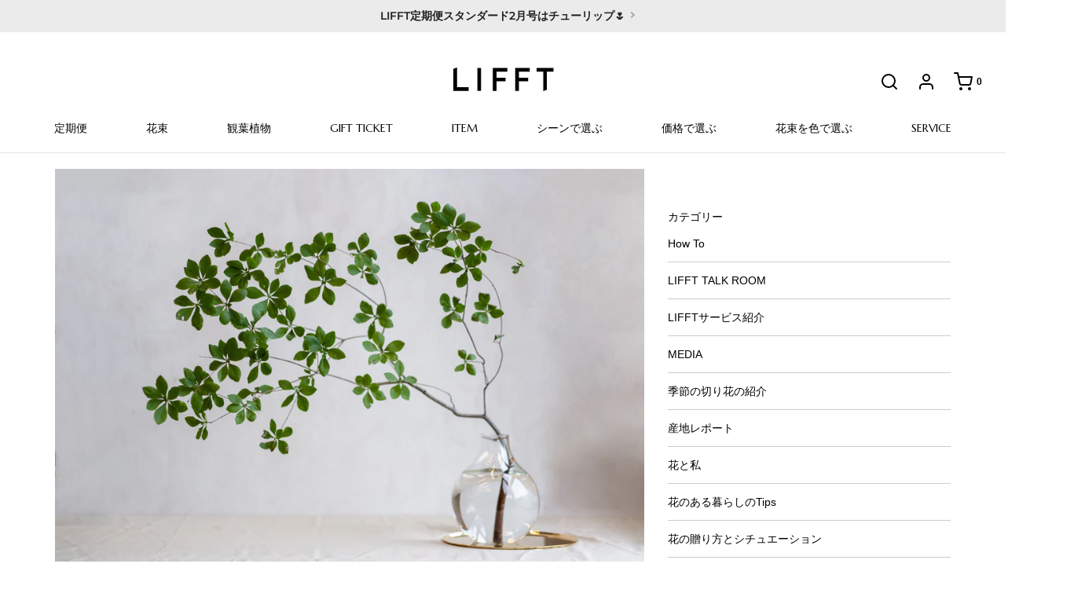

--- FILE ---
content_type: text/html; charset=utf-8
request_url: https://lifft.jp/blogs/journal/august
body_size: 47493
content:
<!DOCTYPE html>
<html class="no-js" lang="en">
	<head>
		<meta charset="utf-8">
        <meta name="viewport" content="width=device-width, initial-scale=1.0">
		
<link rel="canonical" href="https://lifft.jp/blogs/journal/august" />






			<!-- サイト高速化対応 -->
		<link rel="preconnect" href="cdn.shopify.com">
		<link rel="preconnect" href="cdn.shopify.com" crossorigin>　 <link rel="preload" as="image" href="https://lifft.jp/cdn/shop/files/mainvisual_top_pc_2100x.jpg?v=1617029228" />
        <link rel="preload" as="image" href="https://lifft.jp/cdn/shop/files/LIFFT_green_mainvisual1_2100x.png?v=1716542634" />
　　　　　　<!-- 外部分析 -->
        <link rel="preconnect" href="https://www.googletagmanager.com">
        <link rel="dns-prefetch" href="https://www.googletagmanager.com">
        <link rel="preload" href="https://www.googletagmanager.com/gtm.js?id=GTM-M8X4JN6" as="script">
        <link rel="preconnect" href="https://www.google-analytics.com">
        <link rel="preconnect" href="https://connect.facebook.net">
        <link rel="preconnect" href="https://www.clarity.ms">
      　<title>【8月】旬の切り花と花言葉
 &ndash; LIFFT</title>
        
<meta name="description" content="夏真っ盛りの8月には、 印象的で個性あふれる花がたくさん咲き乱れます。花屋の店頭の色鮮やかさにきっと目を奪われるはず。今回は、そんな夏の盛りである8月の旬の切り花の特徴や手入れの方法、花言葉などをご紹介します。">
　　　　<script>
    　　　document.documentElement.classList.remove('no-js');
    　　　document.documentElement.classList.add('js');
　　　　</script>
  
		<!-- CSS -->
		<link href="//lifft.jp/cdn/shop/t/45/assets/plugins.css?v=126760323966230247261768971572" rel="stylesheet" type="text/css" media="all" /> <link href="//lifft.jp/cdn/shop/t/45/assets/style.scss.css?v=38404085082635665651768971572" rel="stylesheet" type="text/css" media="all" />

		






		
			<link rel="shortcut icon" href="//lifft.jp/cdn/shop/files/favicon_32x32.png?v=1614326228" type="image/png">
		

		<link rel="sitemap" type="application/xml" title="Sitemap" href="/sitemap.xml" /><script>window.performance && window.performance.mark && window.performance.mark('shopify.content_for_header.start');</script><meta name="google-site-verification" content="S9bzpmWSLVBl-_TFCV4YXG-bsfKBRy3zBXY1HOXqunU">
<meta id="shopify-digital-wallet" name="shopify-digital-wallet" content="/26235961389/digital_wallets/dialog">
<meta name="shopify-checkout-api-token" content="153601038b8dbf39e36fc4e431c8259a">
<link rel="alternate" type="application/atom+xml" title="Feed" href="/blogs/journal.atom" />
<script async="async" src="/checkouts/internal/preloads.js?locale=ja-JP"></script>
<link rel="preconnect" href="https://shop.app" crossorigin="anonymous">
<script async="async" src="https://shop.app/checkouts/internal/preloads.js?locale=ja-JP&shop_id=26235961389" crossorigin="anonymous"></script>
<script id="shopify-features" type="application/json">{"accessToken":"153601038b8dbf39e36fc4e431c8259a","betas":["rich-media-storefront-analytics"],"domain":"lifft.jp","predictiveSearch":false,"shopId":26235961389,"locale":"ja"}</script>
<script>var Shopify = Shopify || {};
Shopify.shop = "lifft.myshopify.com";
Shopify.locale = "ja";
Shopify.currency = {"active":"JPY","rate":"1.0"};
Shopify.country = "JP";
Shopify.theme = {"name":"AnyReach_配送時間非表示作業用221122_マイページの配送先住所対応","id":131464167584,"schema_name":"Envy","schema_version":"19.5.4","theme_store_id":null,"role":"main"};
Shopify.theme.handle = "null";
Shopify.theme.style = {"id":null,"handle":null};
Shopify.cdnHost = "lifft.jp/cdn";
Shopify.routes = Shopify.routes || {};
Shopify.routes.root = "/";</script>
<script type="module">!function(o){(o.Shopify=o.Shopify||{}).modules=!0}(window);</script>
<script>!function(o){function n(){var o=[];function n(){o.push(Array.prototype.slice.apply(arguments))}return n.q=o,n}var t=o.Shopify=o.Shopify||{};t.loadFeatures=n(),t.autoloadFeatures=n()}(window);</script>
<script>
  window.ShopifyPay = window.ShopifyPay || {};
  window.ShopifyPay.apiHost = "shop.app\/pay";
  window.ShopifyPay.redirectState = null;
</script>
<script id="shop-js-analytics" type="application/json">{"pageType":"article"}</script>
<script defer="defer" async type="module" src="//lifft.jp/cdn/shopifycloud/shop-js/modules/v2/client.init-shop-cart-sync_CZKilf07.ja.esm.js"></script>
<script defer="defer" async type="module" src="//lifft.jp/cdn/shopifycloud/shop-js/modules/v2/chunk.common_rlhnONO2.esm.js"></script>
<script type="module">
  await import("//lifft.jp/cdn/shopifycloud/shop-js/modules/v2/client.init-shop-cart-sync_CZKilf07.ja.esm.js");
await import("//lifft.jp/cdn/shopifycloud/shop-js/modules/v2/chunk.common_rlhnONO2.esm.js");

  window.Shopify.SignInWithShop?.initShopCartSync?.({"fedCMEnabled":true,"windoidEnabled":true});

</script>
<script>
  window.Shopify = window.Shopify || {};
  if (!window.Shopify.featureAssets) window.Shopify.featureAssets = {};
  window.Shopify.featureAssets['shop-js'] = {"shop-cart-sync":["modules/v2/client.shop-cart-sync_BwCHLH8C.ja.esm.js","modules/v2/chunk.common_rlhnONO2.esm.js"],"init-fed-cm":["modules/v2/client.init-fed-cm_CQXj6EwP.ja.esm.js","modules/v2/chunk.common_rlhnONO2.esm.js"],"shop-button":["modules/v2/client.shop-button_B7JE2zCc.ja.esm.js","modules/v2/chunk.common_rlhnONO2.esm.js"],"init-windoid":["modules/v2/client.init-windoid_DQ9csUH7.ja.esm.js","modules/v2/chunk.common_rlhnONO2.esm.js"],"shop-cash-offers":["modules/v2/client.shop-cash-offers_DxEVlT9h.ja.esm.js","modules/v2/chunk.common_rlhnONO2.esm.js","modules/v2/chunk.modal_BI56FOb0.esm.js"],"shop-toast-manager":["modules/v2/client.shop-toast-manager_BE8_-kNb.ja.esm.js","modules/v2/chunk.common_rlhnONO2.esm.js"],"init-shop-email-lookup-coordinator":["modules/v2/client.init-shop-email-lookup-coordinator_BgbPPTAQ.ja.esm.js","modules/v2/chunk.common_rlhnONO2.esm.js"],"pay-button":["modules/v2/client.pay-button_hoKCMeMC.ja.esm.js","modules/v2/chunk.common_rlhnONO2.esm.js"],"avatar":["modules/v2/client.avatar_BTnouDA3.ja.esm.js"],"init-shop-cart-sync":["modules/v2/client.init-shop-cart-sync_CZKilf07.ja.esm.js","modules/v2/chunk.common_rlhnONO2.esm.js"],"shop-login-button":["modules/v2/client.shop-login-button_BXDQHqjj.ja.esm.js","modules/v2/chunk.common_rlhnONO2.esm.js","modules/v2/chunk.modal_BI56FOb0.esm.js"],"init-customer-accounts-sign-up":["modules/v2/client.init-customer-accounts-sign-up_C3NeUvFd.ja.esm.js","modules/v2/client.shop-login-button_BXDQHqjj.ja.esm.js","modules/v2/chunk.common_rlhnONO2.esm.js","modules/v2/chunk.modal_BI56FOb0.esm.js"],"init-shop-for-new-customer-accounts":["modules/v2/client.init-shop-for-new-customer-accounts_D-v2xi0b.ja.esm.js","modules/v2/client.shop-login-button_BXDQHqjj.ja.esm.js","modules/v2/chunk.common_rlhnONO2.esm.js","modules/v2/chunk.modal_BI56FOb0.esm.js"],"init-customer-accounts":["modules/v2/client.init-customer-accounts_Cciaq_Mb.ja.esm.js","modules/v2/client.shop-login-button_BXDQHqjj.ja.esm.js","modules/v2/chunk.common_rlhnONO2.esm.js","modules/v2/chunk.modal_BI56FOb0.esm.js"],"shop-follow-button":["modules/v2/client.shop-follow-button_CM9l58Wl.ja.esm.js","modules/v2/chunk.common_rlhnONO2.esm.js","modules/v2/chunk.modal_BI56FOb0.esm.js"],"lead-capture":["modules/v2/client.lead-capture_oVhdpGxe.ja.esm.js","modules/v2/chunk.common_rlhnONO2.esm.js","modules/v2/chunk.modal_BI56FOb0.esm.js"],"checkout-modal":["modules/v2/client.checkout-modal_BbgmKIDX.ja.esm.js","modules/v2/chunk.common_rlhnONO2.esm.js","modules/v2/chunk.modal_BI56FOb0.esm.js"],"shop-login":["modules/v2/client.shop-login_BRorRhgW.ja.esm.js","modules/v2/chunk.common_rlhnONO2.esm.js","modules/v2/chunk.modal_BI56FOb0.esm.js"],"payment-terms":["modules/v2/client.payment-terms_Ba4TR13R.ja.esm.js","modules/v2/chunk.common_rlhnONO2.esm.js","modules/v2/chunk.modal_BI56FOb0.esm.js"]};
</script>
<script>(function() {
  var isLoaded = false;
  function asyncLoad() {
    if (isLoaded) return;
    isLoaded = true;
    var urls = ["https:\/\/delivery-date-and-time-picker.amp.tokyo\/script_tags\/cart_attributes.js?shop=lifft.myshopify.com","https:\/\/instafeed.nfcube.com\/cdn\/524d178565e3523ef0d1b27123e28d0a.js?shop=lifft.myshopify.com","https:\/\/documents-app.mixlogue.jp\/scripts\/ue87f9sf8e7rd.min.js?shop=lifft.myshopify.com","https:\/\/reconvert-cdn.com\/assets\/js\/store_reconvert_node.js?v=2\u0026scid=ZWQ2OGVmYmIwNjFiZDg3ZWQxZWVjYTU0NDZhMDgwYmMuOWY2Y2RlYjk4Y2NhZTQ0NDUyYWJmMGE3MDQ3MGU0Y2Q=\u0026shop=lifft.myshopify.com","https:\/\/cdn.shopify.com\/s\/files\/1\/0262\/3596\/1389\/t\/45\/assets\/globo.formbuilder.init.js?v=1669098362\u0026shop=lifft.myshopify.com","https:\/\/d1qnl12h46g6qu.cloudfront.net\/lifft.myshopify.com.js?shop=lifft.myshopify.com","https:\/\/ngc-note-field-app.com\/js\/check_history.js?shop=lifft.myshopify.com"];
    for (var i = 0; i < urls.length; i++) {
      var s = document.createElement('script');
      s.type = 'text/javascript';
      s.async = true;
      s.src = urls[i];
      var x = document.getElementsByTagName('script')[0];
      x.parentNode.insertBefore(s, x);
    }
  };
  if(window.attachEvent) {
    window.attachEvent('onload', asyncLoad);
  } else {
    window.addEventListener('load', asyncLoad, false);
  }
})();</script>
<script id="__st">var __st={"a":26235961389,"offset":32400,"reqid":"a87fde32-aa46-444e-922c-0a78dcb1c8e2-1769003525","pageurl":"lifft.jp\/blogs\/journal\/august","s":"articles-556697682080","u":"3a9e5ad879a9","p":"article","rtyp":"article","rid":556697682080};</script>
<script>window.ShopifyPaypalV4VisibilityTracking = true;</script>
<script id="captcha-bootstrap">!function(){'use strict';const t='contact',e='account',n='new_comment',o=[[t,t],['blogs',n],['comments',n],[t,'customer']],c=[[e,'customer_login'],[e,'guest_login'],[e,'recover_customer_password'],[e,'create_customer']],r=t=>t.map((([t,e])=>`form[action*='/${t}']:not([data-nocaptcha='true']) input[name='form_type'][value='${e}']`)).join(','),a=t=>()=>t?[...document.querySelectorAll(t)].map((t=>t.form)):[];function s(){const t=[...o],e=r(t);return a(e)}const i='password',u='form_key',d=['recaptcha-v3-token','g-recaptcha-response','h-captcha-response',i],f=()=>{try{return window.sessionStorage}catch{return}},m='__shopify_v',_=t=>t.elements[u];function p(t,e,n=!1){try{const o=window.sessionStorage,c=JSON.parse(o.getItem(e)),{data:r}=function(t){const{data:e,action:n}=t;return t[m]||n?{data:e,action:n}:{data:t,action:n}}(c);for(const[e,n]of Object.entries(r))t.elements[e]&&(t.elements[e].value=n);n&&o.removeItem(e)}catch(o){console.error('form repopulation failed',{error:o})}}const l='form_type',E='cptcha';function T(t){t.dataset[E]=!0}const w=window,h=w.document,L='Shopify',v='ce_forms',y='captcha';let A=!1;((t,e)=>{const n=(g='f06e6c50-85a8-45c8-87d0-21a2b65856fe',I='https://cdn.shopify.com/shopifycloud/storefront-forms-hcaptcha/ce_storefront_forms_captcha_hcaptcha.v1.5.2.iife.js',D={infoText:'hCaptchaによる保護',privacyText:'プライバシー',termsText:'利用規約'},(t,e,n)=>{const o=w[L][v],c=o.bindForm;if(c)return c(t,g,e,D).then(n);var r;o.q.push([[t,g,e,D],n]),r=I,A||(h.body.append(Object.assign(h.createElement('script'),{id:'captcha-provider',async:!0,src:r})),A=!0)});var g,I,D;w[L]=w[L]||{},w[L][v]=w[L][v]||{},w[L][v].q=[],w[L][y]=w[L][y]||{},w[L][y].protect=function(t,e){n(t,void 0,e),T(t)},Object.freeze(w[L][y]),function(t,e,n,w,h,L){const[v,y,A,g]=function(t,e,n){const i=e?o:[],u=t?c:[],d=[...i,...u],f=r(d),m=r(i),_=r(d.filter((([t,e])=>n.includes(e))));return[a(f),a(m),a(_),s()]}(w,h,L),I=t=>{const e=t.target;return e instanceof HTMLFormElement?e:e&&e.form},D=t=>v().includes(t);t.addEventListener('submit',(t=>{const e=I(t);if(!e)return;const n=D(e)&&!e.dataset.hcaptchaBound&&!e.dataset.recaptchaBound,o=_(e),c=g().includes(e)&&(!o||!o.value);(n||c)&&t.preventDefault(),c&&!n&&(function(t){try{if(!f())return;!function(t){const e=f();if(!e)return;const n=_(t);if(!n)return;const o=n.value;o&&e.removeItem(o)}(t);const e=Array.from(Array(32),(()=>Math.random().toString(36)[2])).join('');!function(t,e){_(t)||t.append(Object.assign(document.createElement('input'),{type:'hidden',name:u})),t.elements[u].value=e}(t,e),function(t,e){const n=f();if(!n)return;const o=[...t.querySelectorAll(`input[type='${i}']`)].map((({name:t})=>t)),c=[...d,...o],r={};for(const[a,s]of new FormData(t).entries())c.includes(a)||(r[a]=s);n.setItem(e,JSON.stringify({[m]:1,action:t.action,data:r}))}(t,e)}catch(e){console.error('failed to persist form',e)}}(e),e.submit())}));const S=(t,e)=>{t&&!t.dataset[E]&&(n(t,e.some((e=>e===t))),T(t))};for(const o of['focusin','change'])t.addEventListener(o,(t=>{const e=I(t);D(e)&&S(e,y())}));const B=e.get('form_key'),M=e.get(l),P=B&&M;t.addEventListener('DOMContentLoaded',(()=>{const t=y();if(P)for(const e of t)e.elements[l].value===M&&p(e,B);[...new Set([...A(),...v().filter((t=>'true'===t.dataset.shopifyCaptcha))])].forEach((e=>S(e,t)))}))}(h,new URLSearchParams(w.location.search),n,t,e,['guest_login'])})(!0,!1)}();</script>
<script integrity="sha256-4kQ18oKyAcykRKYeNunJcIwy7WH5gtpwJnB7kiuLZ1E=" data-source-attribution="shopify.loadfeatures" defer="defer" src="//lifft.jp/cdn/shopifycloud/storefront/assets/storefront/load_feature-a0a9edcb.js" crossorigin="anonymous"></script>
<script crossorigin="anonymous" defer="defer" src="//lifft.jp/cdn/shopifycloud/storefront/assets/shopify_pay/storefront-65b4c6d7.js?v=20250812"></script>
<script data-source-attribution="shopify.dynamic_checkout.dynamic.init">var Shopify=Shopify||{};Shopify.PaymentButton=Shopify.PaymentButton||{isStorefrontPortableWallets:!0,init:function(){window.Shopify.PaymentButton.init=function(){};var t=document.createElement("script");t.src="https://lifft.jp/cdn/shopifycloud/portable-wallets/latest/portable-wallets.ja.js",t.type="module",document.head.appendChild(t)}};
</script>
<script data-source-attribution="shopify.dynamic_checkout.buyer_consent">
  function portableWalletsHideBuyerConsent(e){var t=document.getElementById("shopify-buyer-consent"),n=document.getElementById("shopify-subscription-policy-button");t&&n&&(t.classList.add("hidden"),t.setAttribute("aria-hidden","true"),n.removeEventListener("click",e))}function portableWalletsShowBuyerConsent(e){var t=document.getElementById("shopify-buyer-consent"),n=document.getElementById("shopify-subscription-policy-button");t&&n&&(t.classList.remove("hidden"),t.removeAttribute("aria-hidden"),n.addEventListener("click",e))}window.Shopify?.PaymentButton&&(window.Shopify.PaymentButton.hideBuyerConsent=portableWalletsHideBuyerConsent,window.Shopify.PaymentButton.showBuyerConsent=portableWalletsShowBuyerConsent);
</script>
<script data-source-attribution="shopify.dynamic_checkout.cart.bootstrap">document.addEventListener("DOMContentLoaded",(function(){function t(){return document.querySelector("shopify-accelerated-checkout-cart, shopify-accelerated-checkout")}if(t())Shopify.PaymentButton.init();else{new MutationObserver((function(e,n){t()&&(Shopify.PaymentButton.init(),n.disconnect())})).observe(document.body,{childList:!0,subtree:!0})}}));
</script>
<link id="shopify-accelerated-checkout-styles" rel="stylesheet" media="screen" href="https://lifft.jp/cdn/shopifycloud/portable-wallets/latest/accelerated-checkout-backwards-compat.css" crossorigin="anonymous">
<style id="shopify-accelerated-checkout-cart">
        #shopify-buyer-consent {
  margin-top: 1em;
  display: inline-block;
  width: 100%;
}

#shopify-buyer-consent.hidden {
  display: none;
}

#shopify-subscription-policy-button {
  background: none;
  border: none;
  padding: 0;
  text-decoration: underline;
  font-size: inherit;
  cursor: pointer;
}

#shopify-subscription-policy-button::before {
  box-shadow: none;
}

      </style>

<script>window.performance && window.performance.mark && window.performance.mark('shopify.content_for_header.end');</script>
<script>
    window.BOLD = window.BOLD || {};
    window.BOLD.options = {settings: {v1_variant_mode : true, hybrid_fix_auto_insert_inputs: true}};
</script><script>window.BOLD = window.BOLD || {};
    window.BOLD.common = window.BOLD.common || {};
    window.BOLD.common.Shopify = window.BOLD.common.Shopify || {};
    window.BOLD.common.Shopify.shop = {
      domain: 'lifft.jp',
      permanent_domain: 'lifft.myshopify.com',
      url: 'https://lifft.jp',
      secure_url: 'https://lifft.jp',
      money_format: "¥{{amount_no_decimals}}",
      currency: "JPY"
    };
    window.BOLD.common.Shopify.customer = {
      id: null,
      tags: null,
    };
    window.BOLD.common.Shopify.cart = {"note":null,"attributes":{},"original_total_price":0,"total_price":0,"total_discount":0,"total_weight":0.0,"item_count":0,"items":[],"requires_shipping":false,"currency":"JPY","items_subtotal_price":0,"cart_level_discount_applications":[],"checkout_charge_amount":0};
    window.BOLD.common.template = 'article';window.BOLD.common.Shopify.formatMoney = function(money, format) {
        function n(t, e) {
            return "undefined" == typeof t ? e : t
        }
        function r(t, e, r, i) {
            if (e = n(e, 2),
                r = n(r, ","),
                i = n(i, "."),
            isNaN(t) || null == t)
                return 0;
            t = (t / 100).toFixed(e);
            var o = t.split(".")
                , a = o[0].replace(/(\d)(?=(\d\d\d)+(?!\d))/g, "$1" + r)
                , s = o[1] ? i + o[1] : "";
            return a + s
        }
        "string" == typeof money && (money = money.replace(".", ""));
        var i = ""
            , o = /\{\{\s*(\w+)\s*\}\}/
            , a = format || window.BOLD.common.Shopify.shop.money_format || window.Shopify.money_format || "$ {{ amount }}";
        switch (a.match(o)[1]) {
            case "amount":
                i = r(money, 2, ",", ".");
                break;
            case "amount_no_decimals":
                i = r(money, 0, ",", ".");
                break;
            case "amount_with_comma_separator":
                i = r(money, 2, ".", ",");
                break;
            case "amount_no_decimals_with_comma_separator":
                i = r(money, 0, ".", ",");
                break;
            case "amount_with_space_separator":
                i = r(money, 2, " ", ",");
                break;
            case "amount_no_decimals_with_space_separator":
                i = r(money, 0, " ", ",");
                break;
            case "amount_with_apostrophe_separator":
                i = r(money, 2, "'", ".");
                break;
        }
        return a.replace(o, i);
    };
    window.BOLD.common.Shopify.saveProduct = function (handle, product, productData) {
      if (typeof handle === 'string' && typeof window.BOLD.common.Shopify.products[handle] === 'undefined') {
        if (typeof product === 'number') {
          window.BOLD.common.Shopify.handles[product] = handle;
          product = { id: product, product: productData };
        }
        window.BOLD.common.Shopify.products[handle] = product;
      }
    };
    window.BOLD.common.Shopify.saveVariant = function (variant_id, variant) {
      if (typeof variant_id === 'number' && typeof window.BOLD.common.Shopify.variants[variant_id] === 'undefined') {
        window.BOLD.common.Shopify.variants[variant_id] = variant;
      }
    };window.BOLD.common.Shopify.products = window.BOLD.common.Shopify.products || {};
    window.BOLD.common.Shopify.variants = window.BOLD.common.Shopify.variants || {};
    window.BOLD.common.Shopify.handles = window.BOLD.common.Shopify.handles || {};window.BOLD.common.Shopify.saveProduct(null, null, null);window.BOLD.apps_installed = {"Product Options":2} || {};window.BOLD.common.Shopify.metafields = window.BOLD.common.Shopify.metafields || {};window.BOLD.common.Shopify.metafields["bold_rp"] = {};window.BOLD.common.Shopify.metafields["bold_csp_defaults"] = {};window.BOLD.common.cacheParams = window.BOLD.common.cacheParams || {};
    window.BOLD.common.cacheParams.options = 1573783802;
</script><link href="//lifft.jp/cdn/shop/t/45/assets/bold-options.css?v=38060852700641825871669098362" rel="stylesheet" type="text/css" media="all" />
<script src="https://option.boldapps.net/js/options.js" type="text/javascript"></script><link href="//lifft.jp/cdn/shop/t/45/assets/bold.css?v=76070080112709338301669098362" rel="stylesheet" type="text/css" media="all" />

		<script type="text/javascript">
		window.lazySizesConfig = window.lazySizesConfig || {};
		window.lazySizesConfig.rias = window.lazySizesConfig.rias || {};

		// configure available widths to replace with the {width} placeholder
		window.lazySizesConfig.rias.widths = [150, 300, 600, 900, 1200, 1500, 1800, 2100];
		</script>

		

        <script src="//lifft.jp/cdn/shop/t/45/assets/jquery-3.3.1.min.js?v=182022974710945186571702948530" async></script>
        <script src="//lifft.jp/cdn/shop/t/45/assets/plugins.js?v=47071675252142585601669098362" async></script>
        <script src="//lifft.jp/cdn/shop/t/45/assets/custom.js?v=16313263554316933921702960279" async></script>
        <script src="//lifft.jp/cdn/shop/t/45/assets/sections.js?v=140581619328515603891702962497" async></script>
		
        <!-- "snippets/weglot_hreftags.liquid" was not rendered, the associated app was uninstalled -->
		<!-- "snippets/weglot_switcher.liquid" was not rendered, the associated app was uninstalled -->
		<meta name="google-site-verification" content="dq5Y2rH_UuNo7We0xSTm0e0QqQkusuCje91ZOnjETgQ" />
        <script src="//statics.a8.net/a8sales/a8sales.js" async></script>
        <script src="//statics.a8.net/a8sales/a8crossDomain.js" async></script>
		<link href="//lifft.jp/cdn/shop/t/45/assets/lifft-custom.css?v=91630039824377262001768971571" rel="stylesheet" type="text/css" media="all" />
<!-- BEGIN app block: shopify://apps/powerful-form-builder/blocks/app-embed/e4bcb1eb-35b2-42e6-bc37-bfe0e1542c9d --><script type="text/javascript" hs-ignore data-cookieconsent="ignore">
  var Globo = Globo || {};
  var globoFormbuilderRecaptchaInit = function(){};
  var globoFormbuilderHcaptchaInit = function(){};
  window.Globo.FormBuilder = window.Globo.FormBuilder || {};
  window.Globo.FormBuilder.shop = {"configuration":{"money_format":"¥{{amount_no_decimals}}"},"pricing":{"features":{"bulkOrderForm":true,"cartForm":true,"fileUpload":30,"removeCopyright":true,"restrictedEmailDomains":true,"metrics":true}},"settings":{"copyright":"Powered by G: <a href=\"https://apps.shopify.com/form-builder-contact-form\" target=\"_blank\">Form Builder</a>","hideWaterMark":false,"reCaptcha":{"recaptchaType":"v2","siteKey":false,"languageCode":"ja"},"hCaptcha":{"siteKey":false},"scrollTop":false,"customCssCode":"","customCssEnabled":false,"additionalColumns":[]},"encryption_form_id":0,"url":"https://form.globo.io/","CDN_URL":"https://dxo9oalx9qc1s.cloudfront.net","app_id":"1783207"};

  if(window.Globo.FormBuilder.shop.settings.customCssEnabled && window.Globo.FormBuilder.shop.settings.customCssCode){
    const customStyle = document.createElement('style');
    customStyle.type = 'text/css';
    customStyle.innerHTML = window.Globo.FormBuilder.shop.settings.customCssCode;
    document.head.appendChild(customStyle);
  }

  window.Globo.FormBuilder.forms = [];
    
      
      
      
      window.Globo.FormBuilder.forms[34171] = {"34171":{"elements":[{"id":"group-1","type":"group","label":"Page 1","description":"","elements":[{"id":"name","type":"name","label":"お名前","placeholder":"","description":"","limitCharacters":false,"characters":100,"required":true,"columnWidth":100},{"id":"email","type":"email","label":"メールアドレス","placeholder":"","description":"","limitCharacters":false,"characters":100,"required":true,"columnWidth":100,"hideLabel":false,"ifHideLabel":false},{"id":"checkbox-1","type":"checkbox","label":"どちらのサービスをご利用されていましたか？","options":"定期便スタンダード\n定期便ライト（2週間に1回プラン）\n定期便ライト（4週間に1回プラン）","defaultOptions":"","hideLabel":false,"keepPositionLabel":false,"inlineOption":50,"columnWidth":100,"required":false},{"id":"checkbox","type":"checkbox","label":"解約の主な理由は何ですか？（複数回答可）","options":"長期不在のため\n店頭で選びたい\n花を活けたり・ケアする時間がとれない\n商品の受け取りが面倒\n配送日時が限られている\nお花の量が価格に見合わない（少ない）\nお花の品質が悪い\n好みではないお花が届く\nその他","defaultOptions":"","description":"","required":true,"columnWidth":100,"conditionalField":false,"inlineOption":50},{"id":"textarea","type":"textarea","label":"「その他」を選択した場合は、詳しくお答えください。","placeholder":"","description":"","limitCharacters":false,"characters":100,"required":false,"columnWidth":100,"conditionalField":false,"onlyShowIf":false,"checkbox":false},{"id":"textarea-3","type":"textarea","label":"上記で選択いただいた項目について、具体的にどのような内容であれば、購読を継続していましたか？","placeholder":"","description":"","limitCharacters":false,"characters":100,"required":true,"columnWidth":100,"conditionalField":false,"onlyShowIf":false,"checkbox":false},{"id":"textarea-2","type":"textarea","label":"サービスについてのご意見などあればお聞かせください。","placeholder":"","description":"","limitCharacters":false,"characters":100,"required":false,"columnWidth":100,"conditionalField":false,"onlyShowIf":false,"checkbox":false}]}],"errorMessage":{"required":"回答必須です","invalid":"回答が無効です","invalidName":"無効な名前です","invalidEmail":"無効なメールアドレスです","invalidURL":"無効なURLです","invalidPhone":"無効な番号です","invalidNumber":"無効な番号です","invalidPassword":"無効なパスワードです","confirmPasswordNotMatch":"確認したパスワードが一致しません","customerAlreadyExists":"お客様はすでに登録済みです","fileSizeLimit":"ファイルサイズが上限です","fileNotAllowed":"File not allowed","requiredCaptcha":"Required captcha","requiredProducts":"Please select product","limitQuantity":"The number of products left in stock has been exceeded","shopifyInvalidPhone":"phone - Enter a valid phone number to use this delivery method","shopifyPhoneHasAlready":"phone - Phone has already been taken","shopifyInvalidProvice":"addresses.province - is not valid","otherError":"問題が発生しました。もう一度お試しください。"},"appearance":{"layout":"default","width":600,"style":"classic","mainColor":"rgba(74,74,74,1)","headingColor":"rgba(74,74,74,1)","labelColor":"rgba(74,74,74,1)","descriptionColor":"rgba(74,74,74,1)","optionColor":"rgba(74,74,74,1)","paragraphColor":"#000","paragraphBackground":"#fff","background":"color","backgroundColor":"rgba(255,255,255,1)","backgroundImage":"","backgroundImageAlignment":"middle","floatingIcon":"\u003csvg aria-hidden=\"true\" focusable=\"false\" data-prefix=\"far\" data-icon=\"envelope\" class=\"svg-inline--fa fa-envelope fa-w-16\" role=\"img\" xmlns=\"http:\/\/www.w3.org\/2000\/svg\" viewBox=\"0 0 512 512\"\u003e\u003cpath fill=\"currentColor\" d=\"M464 64H48C21.49 64 0 85.49 0 112v288c0 26.51 21.49 48 48 48h416c26.51 0 48-21.49 48-48V112c0-26.51-21.49-48-48-48zm0 48v40.805c-22.422 18.259-58.168 46.651-134.587 106.49-16.841 13.247-50.201 45.072-73.413 44.701-23.208.375-56.579-31.459-73.413-44.701C106.18 199.465 70.425 171.067 48 152.805V112h416zM48 400V214.398c22.914 18.251 55.409 43.862 104.938 82.646 21.857 17.205 60.134 55.186 103.062 54.955 42.717.231 80.509-37.199 103.053-54.947 49.528-38.783 82.032-64.401 104.947-82.653V400H48z\"\u003e\u003c\/path\u003e\u003c\/svg\u003e","floatingText":"","displayOnAllPage":false,"position":"bottom right","formType":"normalForm","colorScheme":{"solidButton":{"red":74,"green":74,"blue":74,"alpha":1},"solidButtonLabel":{"red":255,"green":255,"blue":255},"text":{"red":74,"green":74,"blue":74,"alpha":1},"outlineButton":{"red":74,"green":74,"blue":74,"alpha":1},"background":{"red":255,"green":255,"blue":255,"alpha":1}}},"afterSubmit":{"action":"clearForm","message":{"ja":"\u003ch4\u003eご回答ありがとうございました。\u003c\/h4\u003e\u003ch4\u003eまた機会がございましたら、ご利用いただけますと幸いです。\u003c\/h4\u003e"},"redirectUrl":"","enableGa":false,"gaEventCategory":"Form Builder by Globo","gaEventAction":"Submit","gaEventLabel":"Contact us form","enableFpx":false,"fpxTrackerName":""},"footer":{"description":"\u003ch5\u003eこちらのフォームへの回答をもって、本サービスの解約処理を行います。\u003c\/h5\u003e","previousText":"Previous","nextText":"Next","submitText":"回答する","submitFullWidth":false,"submitAlignment":"center","resetButton":false},"header":{"active":true,"title":"","description":"\u003ch5\u003e\u003cspan style=\"color: rgb(51, 51, 51);\"\u003eLIFFT 定期便をご利用いただきまして、誠にありがとうございました。\u003c\/span\u003e\u003c\/h5\u003e\u003ch5\u003e\u003cspan style=\"color: rgb(51, 51, 51);\"\u003e今後のサービス向上のために、ご解約されるお客様へアンケートのご回答をお願いしております。恐れ入りますが、ご協力のほどよろしくお願いいたします。\u003c\/span\u003e\u003c\/h5\u003e"},"isStepByStepForm":true,"publish":{"publishType":"embedCode","embedCode":"\u003cdiv class=\"globo-formbuilder\" data-id=\"\"\u003e\u003c\/div\u003e","shortCode":"\u003cdiv class=\"globo-formbuilder\" data-id=\"\"\u003e\u003c\/div\u003e","lightbox":"\u003cdiv class=\"globo-formbuilder\" data-id=\"\"\u003e\u003c\/div\u003e","enableAddShortCode":false,"selectPage":"index","selectPositionOnPage":"top","selectTime":"forever","setCookie":"1"},"reCaptcha":{"enable":false},"html":"\n\u003cdiv class=\"globo-form default-form globo-form-id-34171 \" data-locale=\"ja\" \u003e\n\n\u003cstyle\u003e\n\n\n    :root .globo-form-app[data-id=\"34171\"]{\n        \n        --gfb-color-solidButton: 74,74,74;\n        --gfb-color-solidButtonColor: rgb(var(--gfb-color-solidButton));\n        --gfb-color-solidButtonLabel: 255,255,255;\n        --gfb-color-solidButtonLabelColor: rgb(var(--gfb-color-solidButtonLabel));\n        --gfb-color-text: 74,74,74;\n        --gfb-color-textColor: rgb(var(--gfb-color-text));\n        --gfb-color-outlineButton: 74,74,74;\n        --gfb-color-outlineButtonColor: rgb(var(--gfb-color-outlineButton));\n        --gfb-color-background: 255,255,255;\n        --gfb-color-backgroundColor: rgb(var(--gfb-color-background));\n        \n        --gfb-main-color: rgba(74,74,74,1);\n        --gfb-primary-color: var(--gfb-color-solidButtonColor, var(--gfb-main-color));\n        --gfb-primary-text-color: var(--gfb-color-solidButtonLabelColor, #FFF);\n        --gfb-form-width: 600px;\n        --gfb-font-family: inherit;\n        --gfb-font-style: inherit;\n        --gfb--image: 40%;\n        --gfb-image-ratio-draft: var(--gfb--image);\n        --gfb-image-ratio: var(--gfb-image-ratio-draft);\n        \n        --gfb-bg-temp-color: #FFF;\n        --gfb-bg-position: middle;\n        \n            --gfb-bg-temp-color: rgba(255,255,255,1);\n        \n        --gfb-bg-color: var(--gfb-color-backgroundColor, var(--gfb-bg-temp-color));\n        \n    }\n    \n.globo-form-id-34171 .globo-form-app{\n    max-width: 600px;\n    width: -webkit-fill-available;\n    \n    background-color: var(--gfb-bg-color);\n    \n    \n}\n\n.globo-form-id-34171 .globo-form-app .globo-heading{\n    color: var(--gfb-color-textColor, rgba(74,74,74,1))\n}\n\n\n\n.globo-form-id-34171 .globo-form-app .globo-description,\n.globo-form-id-34171 .globo-form-app .header .globo-description{\n    --gfb-color-description: rgba(var(--gfb-color-text), 0.8);\n    color: var(--gfb-color-description, rgba(74,74,74,1));\n}\n.globo-form-id-34171 .globo-form-app .globo-label,\n.globo-form-id-34171 .globo-form-app .globo-form-control label.globo-label,\n.globo-form-id-34171 .globo-form-app .globo-form-control label.globo-label span.label-content{\n    color: var(--gfb-color-textColor, rgba(74,74,74,1));\n    text-align: left !important;\n}\n.globo-form-id-34171 .globo-form-app .globo-label.globo-position-label{\n    height: 20px !important;\n}\n.globo-form-id-34171 .globo-form-app .globo-form-control .help-text.globo-description,\n.globo-form-id-34171 .globo-form-app .globo-form-control span.globo-description{\n    --gfb-color-description: rgba(var(--gfb-color-text), 0.8);\n    color: var(--gfb-color-description, rgba(74,74,74,1));\n}\n.globo-form-id-34171 .globo-form-app .globo-form-control .checkbox-wrapper .globo-option,\n.globo-form-id-34171 .globo-form-app .globo-form-control .radio-wrapper .globo-option\n{\n    color: var(--gfb-color-textColor, rgba(74,74,74,1));\n}\n.globo-form-id-34171 .globo-form-app .footer,\n.globo-form-id-34171 .globo-form-app .gfb__footer{\n    text-align:center;\n}\n.globo-form-id-34171 .globo-form-app .footer button,\n.globo-form-id-34171 .globo-form-app .gfb__footer button{\n    border:1px solid var(--gfb-primary-color);\n    \n}\n.globo-form-id-34171 .globo-form-app .footer button.submit,\n.globo-form-id-34171 .globo-form-app .gfb__footer button.submit\n.globo-form-id-34171 .globo-form-app .footer button.checkout,\n.globo-form-id-34171 .globo-form-app .gfb__footer button.checkout,\n.globo-form-id-34171 .globo-form-app .footer button.action.loading .spinner,\n.globo-form-id-34171 .globo-form-app .gfb__footer button.action.loading .spinner{\n    background-color: var(--gfb-primary-color);\n    color : #ffffff;\n}\n.globo-form-id-34171 .globo-form-app .globo-form-control .star-rating\u003efieldset:not(:checked)\u003elabel:before {\n    content: url('data:image\/svg+xml; utf8, \u003csvg aria-hidden=\"true\" focusable=\"false\" data-prefix=\"far\" data-icon=\"star\" class=\"svg-inline--fa fa-star fa-w-18\" role=\"img\" xmlns=\"http:\/\/www.w3.org\/2000\/svg\" viewBox=\"0 0 576 512\"\u003e\u003cpath fill=\"rgba(74,74,74,1)\" d=\"M528.1 171.5L382 150.2 316.7 17.8c-11.7-23.6-45.6-23.9-57.4 0L194 150.2 47.9 171.5c-26.2 3.8-36.7 36.1-17.7 54.6l105.7 103-25 145.5c-4.5 26.3 23.2 46 46.4 33.7L288 439.6l130.7 68.7c23.2 12.2 50.9-7.4 46.4-33.7l-25-145.5 105.7-103c19-18.5 8.5-50.8-17.7-54.6zM388.6 312.3l23.7 138.4L288 385.4l-124.3 65.3 23.7-138.4-100.6-98 139-20.2 62.2-126 62.2 126 139 20.2-100.6 98z\"\u003e\u003c\/path\u003e\u003c\/svg\u003e');\n}\n.globo-form-id-34171 .globo-form-app .globo-form-control .star-rating\u003efieldset\u003einput:checked ~ label:before {\n    content: url('data:image\/svg+xml; utf8, \u003csvg aria-hidden=\"true\" focusable=\"false\" data-prefix=\"fas\" data-icon=\"star\" class=\"svg-inline--fa fa-star fa-w-18\" role=\"img\" xmlns=\"http:\/\/www.w3.org\/2000\/svg\" viewBox=\"0 0 576 512\"\u003e\u003cpath fill=\"rgba(74,74,74,1)\" d=\"M259.3 17.8L194 150.2 47.9 171.5c-26.2 3.8-36.7 36.1-17.7 54.6l105.7 103-25 145.5c-4.5 26.3 23.2 46 46.4 33.7L288 439.6l130.7 68.7c23.2 12.2 50.9-7.4 46.4-33.7l-25-145.5 105.7-103c19-18.5 8.5-50.8-17.7-54.6L382 150.2 316.7 17.8c-11.7-23.6-45.6-23.9-57.4 0z\"\u003e\u003c\/path\u003e\u003c\/svg\u003e');\n}\n.globo-form-id-34171 .globo-form-app .globo-form-control .star-rating\u003efieldset:not(:checked)\u003elabel:hover:before,\n.globo-form-id-34171 .globo-form-app .globo-form-control .star-rating\u003efieldset:not(:checked)\u003elabel:hover ~ label:before{\n    content : url('data:image\/svg+xml; utf8, \u003csvg aria-hidden=\"true\" focusable=\"false\" data-prefix=\"fas\" data-icon=\"star\" class=\"svg-inline--fa fa-star fa-w-18\" role=\"img\" xmlns=\"http:\/\/www.w3.org\/2000\/svg\" viewBox=\"0 0 576 512\"\u003e\u003cpath fill=\"rgba(74,74,74,1)\" d=\"M259.3 17.8L194 150.2 47.9 171.5c-26.2 3.8-36.7 36.1-17.7 54.6l105.7 103-25 145.5c-4.5 26.3 23.2 46 46.4 33.7L288 439.6l130.7 68.7c23.2 12.2 50.9-7.4 46.4-33.7l-25-145.5 105.7-103c19-18.5 8.5-50.8-17.7-54.6L382 150.2 316.7 17.8c-11.7-23.6-45.6-23.9-57.4 0z\"\u003e\u003c\/path\u003e\u003c\/svg\u003e')\n}\n.globo-form-id-34171 .globo-form-app .globo-form-control .checkbox-wrapper .checkbox-input:checked ~ .checkbox-label:before {\n    border-color: var(--gfb-primary-color);\n    box-shadow: 0 4px 6px rgba(50,50,93,0.11), 0 1px 3px rgba(0,0,0,0.08);\n    background-color: var(--gfb-primary-color);\n}\n.globo-form-id-34171 .globo-form-app .step.-completed .step__number,\n.globo-form-id-34171 .globo-form-app .line.-progress,\n.globo-form-id-34171 .globo-form-app .line.-start{\n    background-color: var(--gfb-primary-color);\n}\n.globo-form-id-34171 .globo-form-app .checkmark__check,\n.globo-form-id-34171 .globo-form-app .checkmark__circle{\n    stroke: var(--gfb-primary-color);\n}\n.globo-form-id-34171 .floating-button{\n    background-color: var(--gfb-primary-color);\n}\n.globo-form-id-34171 .globo-form-app .globo-form-control .checkbox-wrapper .checkbox-input ~ .checkbox-label:before,\n.globo-form-app .globo-form-control .radio-wrapper .radio-input ~ .radio-label:after{\n    border-color : var(--gfb-primary-color);\n}\n.globo-form-id-34171 .flatpickr-day.selected, \n.globo-form-id-34171 .flatpickr-day.startRange, \n.globo-form-id-34171 .flatpickr-day.endRange, \n.globo-form-id-34171 .flatpickr-day.selected.inRange, \n.globo-form-id-34171 .flatpickr-day.startRange.inRange, \n.globo-form-id-34171 .flatpickr-day.endRange.inRange, \n.globo-form-id-34171 .flatpickr-day.selected:focus, \n.globo-form-id-34171 .flatpickr-day.startRange:focus, \n.globo-form-id-34171 .flatpickr-day.endRange:focus, \n.globo-form-id-34171 .flatpickr-day.selected:hover, \n.globo-form-id-34171 .flatpickr-day.startRange:hover, \n.globo-form-id-34171 .flatpickr-day.endRange:hover, \n.globo-form-id-34171 .flatpickr-day.selected.prevMonthDay, \n.globo-form-id-34171 .flatpickr-day.startRange.prevMonthDay, \n.globo-form-id-34171 .flatpickr-day.endRange.prevMonthDay, \n.globo-form-id-34171 .flatpickr-day.selected.nextMonthDay, \n.globo-form-id-34171 .flatpickr-day.startRange.nextMonthDay, \n.globo-form-id-34171 .flatpickr-day.endRange.nextMonthDay {\n    background: var(--gfb-primary-color);\n    border-color: var(--gfb-primary-color);\n}\n.globo-form-id-34171 .globo-paragraph {\n    background: #fff;\n    color: var(--gfb-color-textColor, #000);\n    width: 100%!important;\n}\n\n\u003c\/style\u003e\n\n\n\n\n\u003cdiv class=\"globo-form-app default-layout gfb-style-classic  gfb-font-size-medium\" data-id=34171\u003e\n    \n    \u003cdiv class=\"header dismiss hidden\" onclick=\"Globo.FormBuilder.closeModalForm(this)\"\u003e\n        \u003csvg width=20 height=20 viewBox=\"0 0 20 20\" class=\"\" focusable=\"false\" aria-hidden=\"true\"\u003e\u003cpath d=\"M11.414 10l4.293-4.293a.999.999 0 1 0-1.414-1.414L10 8.586 5.707 4.293a.999.999 0 1 0-1.414 1.414L8.586 10l-4.293 4.293a.999.999 0 1 0 1.414 1.414L10 11.414l4.293 4.293a.997.997 0 0 0 1.414 0 .999.999 0 0 0 0-1.414L11.414 10z\" fill-rule=\"evenodd\"\u003e\u003c\/path\u003e\u003c\/svg\u003e\n    \u003c\/div\u003e\n    \u003cform class=\"g-container\" novalidate action=\"https:\/\/form.globosoftware.net\/api\/front\/form\/34171\/send\" method=\"POST\" enctype=\"multipart\/form-data\" data-id=34171\u003e\n        \n            \n            \u003cdiv class=\"header\"\u003e\n                \u003ch3 class=\"title globo-heading\"\u003e\u003c\/h3\u003e\n                \n                \u003cdiv class=\"description globo-description\"\u003e\u003ch5\u003e\u003cspan style=\"color: rgb(51, 51, 51);\"\u003eLIFFT 定期便をご利用いただきまして、誠にありがとうございました。\u003c\/span\u003e\u003c\/h5\u003e\u003ch5\u003e\u003cspan style=\"color: rgb(51, 51, 51);\"\u003e今後のサービス向上のために、ご解約されるお客様へアンケートのご回答をお願いしております。恐れ入りますが、ご協力のほどよろしくお願いいたします。\u003c\/span\u003e\u003c\/h5\u003e\u003c\/div\u003e\n                \n            \u003c\/div\u003e\n            \n        \n        \n            \u003cdiv class=\"globo-formbuilder-wizard\" data-id=34171\u003e\n                \u003cdiv class=\"wizard__content\"\u003e\n                    \u003cheader class=\"wizard__header\"\u003e\n                        \u003cdiv class=\"wizard__steps\"\u003e\n                        \u003cnav class=\"steps hidden\"\u003e\n                            \n                            \n                                \n                            \n                            \n                                \n                                \n                                \n                                \n                                \u003cdiv class=\"step last \" data-element-id=\"group-1\"  data-step=\"0\" \u003e\n                                    \u003cdiv class=\"step__content\"\u003e\n                                        \u003cp class=\"step__number\"\u003e\u003c\/p\u003e\n                                        \u003csvg class=\"checkmark\" xmlns=\"http:\/\/www.w3.org\/2000\/svg\" width=52 height=52 viewBox=\"0 0 52 52\"\u003e\n                                            \u003ccircle class=\"checkmark__circle\" cx=\"26\" cy=\"26\" r=\"25\" fill=\"none\"\/\u003e\n                                            \u003cpath class=\"checkmark__check\" fill=\"none\" d=\"M14.1 27.2l7.1 7.2 16.7-16.8\"\/\u003e\n                                        \u003c\/svg\u003e\n                                        \u003cdiv class=\"lines\"\u003e\n                                            \n                                                \u003cdiv class=\"line -start\"\u003e\u003c\/div\u003e\n                                            \n                                            \u003cdiv class=\"line -background\"\u003e\n                                            \u003c\/div\u003e\n                                            \u003cdiv class=\"line -progress\"\u003e\n                                            \u003c\/div\u003e\n                                        \u003c\/div\u003e  \n                                    \u003c\/div\u003e\n                                \u003c\/div\u003e\n                            \n                        \u003c\/nav\u003e\n                        \u003c\/div\u003e\n                    \u003c\/header\u003e\n                    \u003cdiv class=\"panels\"\u003e\n                        \n                        \n                        \n                        \n                        \u003cdiv class=\"panel \" data-element-id=\"group-1\" data-id=34171  data-step=\"0\" style=\"padding-top:0\"\u003e\n                            \n                                \n                                    \n\n\n\n\n\n\n\n\n\n\n\n\n\n\n\n    \n\n\n\n\n\n\n\u003cdiv class=\"globo-form-control layout-1-column \"  data-type='name'\u003e\n\n\u003clabel for=\"34171-name\" class=\"classic-label globo-label gfb__label-v2 \"\u003e\n    \u003cspan class=\"label-content\" data-label=\"お名前\"\u003eお名前\u003c\/span\u003e\n    \n        \u003cspan\u003e\u003c\/span\u003e\n    \n\u003c\/label\u003e\n\n    \u003cdiv class=\"globo-form-input\"\u003e\n        \n        \n        \u003cinput type=\"text\"  data-type=\"name\" class=\"classic-input\" id=\"34171-name\" name=\"name\" placeholder=\"\" presence  \u003e\n    \u003c\/div\u003e\n    \n    \u003csmall class=\"messages\"\u003e\u003c\/small\u003e\n\u003c\/div\u003e\n\n\n                                \n                                    \n\n\n\n\n\n\n\n\n\n\n\n\n\n\n\n    \n\n\n\n\n\n\n\u003cdiv class=\"globo-form-control layout-1-column \"  data-type='email'\u003e\n    \n\u003clabel for=\"34171-email\" class=\"classic-label globo-label gfb__label-v2 \"\u003e\n    \u003cspan class=\"label-content\" data-label=\"メールアドレス\"\u003eメールアドレス\u003c\/span\u003e\n    \n        \u003cspan class=\"text-danger text-smaller\"\u003e *\u003c\/span\u003e\n    \n\u003c\/label\u003e\n\n    \u003cdiv class=\"globo-form-input\"\u003e\n        \n        \n        \u003cinput type=\"text\"  data-type=\"email\" class=\"classic-input\" id=\"34171-email\" name=\"email\" placeholder=\"\" presence  \u003e\n    \u003c\/div\u003e\n    \n    \u003csmall class=\"messages\"\u003e\u003c\/small\u003e\n\u003c\/div\u003e\n\n\n                                \n                                    \n\n\n\n\n\n\n\n\n\n\n\n\n\n\n\n    \n\n\n\n\n\n\n\n\u003cdiv class=\"globo-form-control layout-1-column \"  data-type='checkbox' data-default-value=\"\\\" data-type=\"checkbox\"\u003e\n    \u003clabel class=\"classic-label globo-label \"\u003e\u003cspan class=\"label-content\" data-label=\"どちらのサービスをご利用されていましたか？\"\u003eどちらのサービスをご利用されていましたか？\u003c\/span\u003e\u003cspan\u003e\u003c\/span\u003e\u003c\/label\u003e\n    \n    \n    \u003cdiv class=\"globo-form-input\"\u003e\n        \u003cul class=\"flex-wrap\"\u003e\n            \n                \n                \n                    \n                \n                \u003cli class=\"globo-list-control option-2-column\"\u003e\n                    \u003cdiv class=\"checkbox-wrapper\"\u003e\n                        \u003cinput class=\"checkbox-input\"  id=\"34171-checkbox-1-定期便スタンダード-\" type=\"checkbox\" data-type=\"checkbox\" name=\"checkbox-1[]\"  value=\"定期便スタンダード\"  \u003e\n                        \u003clabel class=\"checkbox-label globo-option\" for=\"34171-checkbox-1-定期便スタンダード-\"\u003e定期便スタンダード\u003c\/label\u003e\n                    \u003c\/div\u003e\n                \u003c\/li\u003e\n            \n                \n                \n                    \n                \n                \u003cli class=\"globo-list-control option-2-column\"\u003e\n                    \u003cdiv class=\"checkbox-wrapper\"\u003e\n                        \u003cinput class=\"checkbox-input\"  id=\"34171-checkbox-1-定期便ライト（2週間に1回プラン）-\" type=\"checkbox\" data-type=\"checkbox\" name=\"checkbox-1[]\"  value=\"定期便ライト（2週間に1回プラン）\"  \u003e\n                        \u003clabel class=\"checkbox-label globo-option\" for=\"34171-checkbox-1-定期便ライト（2週間に1回プラン）-\"\u003e定期便ライト（2週間に1回プラン）\u003c\/label\u003e\n                    \u003c\/div\u003e\n                \u003c\/li\u003e\n            \n                \n                \n                    \n                \n                \u003cli class=\"globo-list-control option-2-column\"\u003e\n                    \u003cdiv class=\"checkbox-wrapper\"\u003e\n                        \u003cinput class=\"checkbox-input\"  id=\"34171-checkbox-1-定期便ライト（4週間に1回プラン）-\" type=\"checkbox\" data-type=\"checkbox\" name=\"checkbox-1[]\"  value=\"定期便ライト（4週間に1回プラン）\"  \u003e\n                        \u003clabel class=\"checkbox-label globo-option\" for=\"34171-checkbox-1-定期便ライト（4週間に1回プラン）-\"\u003e定期便ライト（4週間に1回プラン）\u003c\/label\u003e\n                    \u003c\/div\u003e\n                \u003c\/li\u003e\n            \n            \n        \u003c\/ul\u003e\n    \u003c\/div\u003e\n    \u003csmall class=\"help-text globo-description\"\u003e\u003c\/small\u003e\n    \u003csmall class=\"messages\"\u003e\u003c\/small\u003e\n\u003c\/div\u003e\n\n\n                                \n                                    \n\n\n\n\n\n\n\n\n\n\n\n\n\n\n\n    \n\n\n\n\n\n\n\n\u003cdiv class=\"globo-form-control layout-1-column \"  data-type='checkbox' data-default-value=\"\\\" data-type=\"checkbox\"\u003e\n    \u003clabel class=\"classic-label globo-label \"\u003e\u003cspan class=\"label-content\" data-label=\"解約の主な理由は何ですか？（複数回答可）\"\u003e解約の主な理由は何ですか？（複数回答可）\u003c\/span\u003e\u003cspan\u003e\u003c\/span\u003e\u003c\/label\u003e\n    \n    \n    \u003cdiv class=\"globo-form-input\"\u003e\n        \u003cul class=\"flex-wrap\"\u003e\n            \n                \n                \n                    \n                \n                \u003cli class=\"globo-list-control option-2-column\"\u003e\n                    \u003cdiv class=\"checkbox-wrapper\"\u003e\n                        \u003cinput class=\"checkbox-input\"  id=\"34171-checkbox-長期不在のため-\" type=\"checkbox\" data-type=\"checkbox\" name=\"checkbox[]\" presence value=\"長期不在のため\"  \u003e\n                        \u003clabel class=\"checkbox-label globo-option\" for=\"34171-checkbox-長期不在のため-\"\u003e長期不在のため\u003c\/label\u003e\n                    \u003c\/div\u003e\n                \u003c\/li\u003e\n            \n                \n                \n                    \n                \n                \u003cli class=\"globo-list-control option-2-column\"\u003e\n                    \u003cdiv class=\"checkbox-wrapper\"\u003e\n                        \u003cinput class=\"checkbox-input\"  id=\"34171-checkbox-店頭で選びたい-\" type=\"checkbox\" data-type=\"checkbox\" name=\"checkbox[]\" presence value=\"店頭で選びたい\"  \u003e\n                        \u003clabel class=\"checkbox-label globo-option\" for=\"34171-checkbox-店頭で選びたい-\"\u003e店頭で選びたい\u003c\/label\u003e\n                    \u003c\/div\u003e\n                \u003c\/li\u003e\n            \n                \n                \n                    \n                \n                \u003cli class=\"globo-list-control option-2-column\"\u003e\n                    \u003cdiv class=\"checkbox-wrapper\"\u003e\n                        \u003cinput class=\"checkbox-input\"  id=\"34171-checkbox-花を活けたり・ケアする時間がとれない-\" type=\"checkbox\" data-type=\"checkbox\" name=\"checkbox[]\" presence value=\"花を活けたり・ケアする時間がとれない\"  \u003e\n                        \u003clabel class=\"checkbox-label globo-option\" for=\"34171-checkbox-花を活けたり・ケアする時間がとれない-\"\u003e花を活けたり・ケアする時間がとれない\u003c\/label\u003e\n                    \u003c\/div\u003e\n                \u003c\/li\u003e\n            \n                \n                \n                    \n                \n                \u003cli class=\"globo-list-control option-2-column\"\u003e\n                    \u003cdiv class=\"checkbox-wrapper\"\u003e\n                        \u003cinput class=\"checkbox-input\"  id=\"34171-checkbox-商品の受け取りが面倒-\" type=\"checkbox\" data-type=\"checkbox\" name=\"checkbox[]\" presence value=\"商品の受け取りが面倒\"  \u003e\n                        \u003clabel class=\"checkbox-label globo-option\" for=\"34171-checkbox-商品の受け取りが面倒-\"\u003e商品の受け取りが面倒\u003c\/label\u003e\n                    \u003c\/div\u003e\n                \u003c\/li\u003e\n            \n                \n                \n                    \n                \n                \u003cli class=\"globo-list-control option-2-column\"\u003e\n                    \u003cdiv class=\"checkbox-wrapper\"\u003e\n                        \u003cinput class=\"checkbox-input\"  id=\"34171-checkbox-配送日時が限られている-\" type=\"checkbox\" data-type=\"checkbox\" name=\"checkbox[]\" presence value=\"配送日時が限られている\"  \u003e\n                        \u003clabel class=\"checkbox-label globo-option\" for=\"34171-checkbox-配送日時が限られている-\"\u003e配送日時が限られている\u003c\/label\u003e\n                    \u003c\/div\u003e\n                \u003c\/li\u003e\n            \n                \n                \n                    \n                \n                \u003cli class=\"globo-list-control option-2-column\"\u003e\n                    \u003cdiv class=\"checkbox-wrapper\"\u003e\n                        \u003cinput class=\"checkbox-input\"  id=\"34171-checkbox-お花の量が価格に見合わない（少ない）-\" type=\"checkbox\" data-type=\"checkbox\" name=\"checkbox[]\" presence value=\"お花の量が価格に見合わない（少ない）\"  \u003e\n                        \u003clabel class=\"checkbox-label globo-option\" for=\"34171-checkbox-お花の量が価格に見合わない（少ない）-\"\u003eお花の量が価格に見合わない（少ない）\u003c\/label\u003e\n                    \u003c\/div\u003e\n                \u003c\/li\u003e\n            \n                \n                \n                    \n                \n                \u003cli class=\"globo-list-control option-2-column\"\u003e\n                    \u003cdiv class=\"checkbox-wrapper\"\u003e\n                        \u003cinput class=\"checkbox-input\"  id=\"34171-checkbox-お花の品質が悪い-\" type=\"checkbox\" data-type=\"checkbox\" name=\"checkbox[]\" presence value=\"お花の品質が悪い\"  \u003e\n                        \u003clabel class=\"checkbox-label globo-option\" for=\"34171-checkbox-お花の品質が悪い-\"\u003eお花の品質が悪い\u003c\/label\u003e\n                    \u003c\/div\u003e\n                \u003c\/li\u003e\n            \n                \n                \n                    \n                \n                \u003cli class=\"globo-list-control option-2-column\"\u003e\n                    \u003cdiv class=\"checkbox-wrapper\"\u003e\n                        \u003cinput class=\"checkbox-input\"  id=\"34171-checkbox-好みではないお花が届く-\" type=\"checkbox\" data-type=\"checkbox\" name=\"checkbox[]\" presence value=\"好みではないお花が届く\"  \u003e\n                        \u003clabel class=\"checkbox-label globo-option\" for=\"34171-checkbox-好みではないお花が届く-\"\u003e好みではないお花が届く\u003c\/label\u003e\n                    \u003c\/div\u003e\n                \u003c\/li\u003e\n            \n                \n                \n                    \n                \n                \u003cli class=\"globo-list-control option-2-column\"\u003e\n                    \u003cdiv class=\"checkbox-wrapper\"\u003e\n                        \u003cinput class=\"checkbox-input\"  id=\"34171-checkbox-その他-\" type=\"checkbox\" data-type=\"checkbox\" name=\"checkbox[]\" presence value=\"その他\"  \u003e\n                        \u003clabel class=\"checkbox-label globo-option\" for=\"34171-checkbox-その他-\"\u003eその他\u003c\/label\u003e\n                    \u003c\/div\u003e\n                \u003c\/li\u003e\n            \n            \n        \u003c\/ul\u003e\n    \u003c\/div\u003e\n    \u003csmall class=\"help-text globo-description\"\u003e\u003c\/small\u003e\n    \u003csmall class=\"messages\"\u003e\u003c\/small\u003e\n\u003c\/div\u003e\n\n\n                                \n                                    \n\n\n\n\n\n\n\n\n\n\n\n\n\n\n\n    \n\n\n\n\n\n\n\u003cdiv class=\"globo-form-control layout-1-column \"  data-type='textarea'\u003e\n    \n\u003clabel for=\"34171-textarea\" class=\"classic-label globo-label gfb__label-v2 \"\u003e\n    \u003cspan class=\"label-content\" data-label=\"「その他」を選択した場合は、詳しくお答えください。\"\u003e「その他」を選択した場合は、詳しくお答えください。\u003c\/span\u003e\n    \n        \u003cspan\u003e\u003c\/span\u003e\n    \n\u003c\/label\u003e\n\n    \u003cdiv class=\"globo-form-input\"\u003e\n        \n        \u003ctextarea id=\"34171-textarea\"  data-type=\"textarea\" class=\"classic-input\" rows=\"3\" name=\"textarea\" placeholder=\"\"   \u003e\u003c\/textarea\u003e\n    \u003c\/div\u003e\n    \n    \u003csmall class=\"messages\"\u003e\u003c\/small\u003e\n\u003c\/div\u003e\n\n\n                                \n                                    \n\n\n\n\n\n\n\n\n\n\n\n\n\n\n\n    \n\n\n\n\n\n\n\u003cdiv class=\"globo-form-control layout-1-column \"  data-type='textarea'\u003e\n    \n\u003clabel for=\"34171-textarea-3\" class=\"classic-label globo-label gfb__label-v2 \"\u003e\n    \u003cspan class=\"label-content\" data-label=\"上記で選択いただいた項目について、具体的にどのような内容であれば、購読を継続していましたか？\"\u003e上記で選択いただいた項目について、具体的にどのような内容であれば、購読を継続していましたか？\u003c\/span\u003e\n    \n        \u003cspan\u003e\u003c\/span\u003e\n    \n\u003c\/label\u003e\n\n    \u003cdiv class=\"globo-form-input\"\u003e\n        \n        \u003ctextarea id=\"34171-textarea-3\"  data-type=\"textarea\" class=\"classic-input\" rows=\"3\" name=\"textarea-3\" placeholder=\"\" presence  \u003e\u003c\/textarea\u003e\n    \u003c\/div\u003e\n    \n    \u003csmall class=\"messages\"\u003e\u003c\/small\u003e\n\u003c\/div\u003e\n\n\n                                \n                                    \n\n\n\n\n\n\n\n\n\n\n\n\n\n\n\n    \n\n\n\n\n\n\n\u003cdiv class=\"globo-form-control layout-1-column \"  data-type='textarea'\u003e\n    \n\u003clabel for=\"34171-textarea-2\" class=\"classic-label globo-label gfb__label-v2 \"\u003e\n    \u003cspan class=\"label-content\" data-label=\"サービスについてのご意見などあればお聞かせください。\"\u003eサービスについてのご意見などあればお聞かせください。\u003c\/span\u003e\n    \n        \u003cspan\u003e\u003c\/span\u003e\n    \n\u003c\/label\u003e\n\n    \u003cdiv class=\"globo-form-input\"\u003e\n        \n        \u003ctextarea id=\"34171-textarea-2\"  data-type=\"textarea\" class=\"classic-input\" rows=\"3\" name=\"textarea-2\" placeholder=\"\"   \u003e\u003c\/textarea\u003e\n    \u003c\/div\u003e\n    \n    \u003csmall class=\"messages\"\u003e\u003c\/small\u003e\n\u003c\/div\u003e\n\n\n                                \n                            \n                            \n                                \n                            \n                        \u003c\/div\u003e\n                        \n                    \u003c\/div\u003e\n                    \n                    \u003cdiv class=\"message error\" data-other-error=\"問題が発生しました。もう一度お試しください。\"\u003e\n                        \u003cdiv class=\"content\"\u003e\u003c\/div\u003e\n                        \u003cdiv class=\"dismiss\" onclick=\"Globo.FormBuilder.dismiss(this)\"\u003e\n                            \u003csvg width=20 height=20 viewBox=\"0 0 20 20\" class=\"\" focusable=\"false\" aria-hidden=\"true\"\u003e\u003cpath d=\"M11.414 10l4.293-4.293a.999.999 0 1 0-1.414-1.414L10 8.586 5.707 4.293a.999.999 0 1 0-1.414 1.414L8.586 10l-4.293 4.293a.999.999 0 1 0 1.414 1.414L10 11.414l4.293 4.293a.997.997 0 0 0 1.414 0 .999.999 0 0 0 0-1.414L11.414 10z\" fill-rule=\"evenodd\"\u003e\u003c\/path\u003e\u003c\/svg\u003e\n                        \u003c\/div\u003e\n                    \u003c\/div\u003e\n                    \n                        \n                        \u003cdiv class=\"message success\"\u003e\n                            \n                            \u003cdiv class=\"gfb__discount-wrapper\" onclick=\"Globo.FormBuilder.handleCopyDiscountCode(this)\"\u003e\n                                \u003cdiv class=\"gfb__content-discount\"\u003e\n                                    \u003cspan class=\"gfb__discount-code\"\u003e\u003c\/span\u003e\n                                    \u003cdiv class=\"gfb__copy\"\u003e\n                                        \u003csvg xmlns=\"http:\/\/www.w3.org\/2000\/svg\" viewBox=\"0 0 448 512\"\u003e\u003cpath d=\"M384 336H192c-8.8 0-16-7.2-16-16V64c0-8.8 7.2-16 16-16l140.1 0L400 115.9V320c0 8.8-7.2 16-16 16zM192 384H384c35.3 0 64-28.7 64-64V115.9c0-12.7-5.1-24.9-14.1-33.9L366.1 14.1c-9-9-21.2-14.1-33.9-14.1H192c-35.3 0-64 28.7-64 64V320c0 35.3 28.7 64 64 64zM64 128c-35.3 0-64 28.7-64 64V448c0 35.3 28.7 64 64 64H256c35.3 0 64-28.7 64-64V416H272v32c0 8.8-7.2 16-16 16H64c-8.8 0-16-7.2-16-16V192c0-8.8 7.2-16 16-16H96V128H64z\"\/\u003e\u003c\/svg\u003e\n                                    \u003c\/div\u003e\n                                    \u003cdiv class=\"gfb__copied\"\u003e\n                                        \u003csvg xmlns=\"http:\/\/www.w3.org\/2000\/svg\" viewBox=\"0 0 448 512\"\u003e\u003cpath d=\"M438.6 105.4c12.5 12.5 12.5 32.8 0 45.3l-256 256c-12.5 12.5-32.8 12.5-45.3 0l-128-128c-12.5-12.5-12.5-32.8 0-45.3s32.8-12.5 45.3 0L160 338.7 393.4 105.4c12.5-12.5 32.8-12.5 45.3 0z\"\/\u003e\u003c\/svg\u003e\n                                    \u003c\/div\u003e        \n                                \u003c\/div\u003e\n                            \u003c\/div\u003e\n                            \u003cdiv class=\"content\"\u003e\u003ch4\u003eご回答ありがとうございました。\u003c\/h4\u003e\u003ch4\u003eまた機会がございましたら、ご利用いただけますと幸いです。\u003c\/h4\u003e\u003c\/div\u003e\n                            \u003cdiv class=\"dismiss\" onclick=\"Globo.FormBuilder.dismiss(this)\"\u003e\n                                \u003csvg width=20 height=20 width=20 height=20 viewBox=\"0 0 20 20\" class=\"\" focusable=\"false\" aria-hidden=\"true\"\u003e\u003cpath d=\"M11.414 10l4.293-4.293a.999.999 0 1 0-1.414-1.414L10 8.586 5.707 4.293a.999.999 0 1 0-1.414 1.414L8.586 10l-4.293 4.293a.999.999 0 1 0 1.414 1.414L10 11.414l4.293 4.293a.997.997 0 0 0 1.414 0 .999.999 0 0 0 0-1.414L11.414 10z\" fill-rule=\"evenodd\"\u003e\u003c\/path\u003e\u003c\/svg\u003e\n                            \u003c\/div\u003e\n                        \u003c\/div\u003e\n                        \n                    \n                    \u003cdiv class=\"gfb__footer wizard__footer\"\u003e\n                        \n                            \n                            \u003cdiv class=\"description globo-description\"\u003e\u003ch5\u003eこちらのフォームへの回答をもって、本サービスの解約処理を行います。\u003c\/h5\u003e\u003c\/div\u003e\n                            \n                        \n                        \u003cbutton type=\"button\" class=\"action previous hidden classic-button\"\u003ePrevious\u003c\/button\u003e\n                        \u003cbutton type=\"button\" class=\"action next submit classic-button\" data-submitting-text=\"\" data-submit-text='\u003cspan class=\"spinner\"\u003e\u003c\/span\u003e回答する' data-next-text=\"Next\" \u003e\u003cspan class=\"spinner\"\u003e\u003c\/span\u003eNext\u003c\/button\u003e\n                        \n                        \u003cp class=\"wizard__congrats-message\"\u003e\u003c\/p\u003e\n                    \u003c\/div\u003e\n                \u003c\/div\u003e\n            \u003c\/div\u003e\n        \n        \u003cinput type=\"hidden\" value=\"\" name=\"customer[id]\"\u003e\n        \u003cinput type=\"hidden\" value=\"\" name=\"customer[email]\"\u003e\n        \u003cinput type=\"hidden\" value=\"\" name=\"customer[name]\"\u003e\n        \u003cinput type=\"hidden\" value=\"\" name=\"page[title]\"\u003e\n        \u003cinput type=\"hidden\" value=\"\" name=\"page[href]\"\u003e\n        \u003cinput type=\"hidden\" value=\"\" name=\"_keyLabel\"\u003e\n    \u003c\/form\u003e\n    \n    \u003cdiv class=\"message success\"\u003e\n        \n        \u003cdiv class=\"gfb__discount-wrapper\" onclick=\"Globo.FormBuilder.handleCopyDiscountCode(this)\"\u003e\n            \u003cdiv class=\"gfb__content-discount\"\u003e\n                \u003cspan class=\"gfb__discount-code\"\u003e\u003c\/span\u003e\n                \u003cdiv class=\"gfb__copy\"\u003e\n                    \u003csvg xmlns=\"http:\/\/www.w3.org\/2000\/svg\" viewBox=\"0 0 448 512\"\u003e\u003cpath d=\"M384 336H192c-8.8 0-16-7.2-16-16V64c0-8.8 7.2-16 16-16l140.1 0L400 115.9V320c0 8.8-7.2 16-16 16zM192 384H384c35.3 0 64-28.7 64-64V115.9c0-12.7-5.1-24.9-14.1-33.9L366.1 14.1c-9-9-21.2-14.1-33.9-14.1H192c-35.3 0-64 28.7-64 64V320c0 35.3 28.7 64 64 64zM64 128c-35.3 0-64 28.7-64 64V448c0 35.3 28.7 64 64 64H256c35.3 0 64-28.7 64-64V416H272v32c0 8.8-7.2 16-16 16H64c-8.8 0-16-7.2-16-16V192c0-8.8 7.2-16 16-16H96V128H64z\"\/\u003e\u003c\/svg\u003e\n                \u003c\/div\u003e\n                \u003cdiv class=\"gfb__copied\"\u003e\n                    \u003csvg xmlns=\"http:\/\/www.w3.org\/2000\/svg\" viewBox=\"0 0 448 512\"\u003e\u003cpath d=\"M438.6 105.4c12.5 12.5 12.5 32.8 0 45.3l-256 256c-12.5 12.5-32.8 12.5-45.3 0l-128-128c-12.5-12.5-12.5-32.8 0-45.3s32.8-12.5 45.3 0L160 338.7 393.4 105.4c12.5-12.5 32.8-12.5 45.3 0z\"\/\u003e\u003c\/svg\u003e\n                \u003c\/div\u003e        \n            \u003c\/div\u003e\n        \u003c\/div\u003e\n        \u003cdiv class=\"content\"\u003e\u003ch4\u003eご回答ありがとうございました。\u003c\/h4\u003e\u003ch4\u003eまた機会がございましたら、ご利用いただけますと幸いです。\u003c\/h4\u003e\u003c\/div\u003e\n        \u003cdiv class=\"dismiss\" onclick=\"Globo.FormBuilder.dismiss(this)\"\u003e\n            \u003csvg width=20 height=20 viewBox=\"0 0 20 20\" class=\"\" focusable=\"false\" aria-hidden=\"true\"\u003e\u003cpath d=\"M11.414 10l4.293-4.293a.999.999 0 1 0-1.414-1.414L10 8.586 5.707 4.293a.999.999 0 1 0-1.414 1.414L8.586 10l-4.293 4.293a.999.999 0 1 0 1.414 1.414L10 11.414l4.293 4.293a.997.997 0 0 0 1.414 0 .999.999 0 0 0 0-1.414L11.414 10z\" fill-rule=\"evenodd\"\u003e\u003c\/path\u003e\u003c\/svg\u003e\n        \u003c\/div\u003e\n    \u003c\/div\u003e\n    \n\u003c\/div\u003e\n\n\u003c\/div\u003e\n"}}[34171];
      
    
  
  window.Globo.FormBuilder.url = window.Globo.FormBuilder.shop.url;
  window.Globo.FormBuilder.CDN_URL = window.Globo.FormBuilder.shop.CDN_URL ?? window.Globo.FormBuilder.shop.url;
  window.Globo.FormBuilder.themeOs20 = true;
  window.Globo.FormBuilder.searchProductByJson = true;
  
  
  window.Globo.FormBuilder.__webpack_public_path_2__ = "https://cdn.shopify.com/extensions/019bde9b-ec85-74c8-a198-8278afe00c90/powerful-form-builder-274/assets/";Globo.FormBuilder.page = {
    href : window.location.href,
    type: "article"
  };
  Globo.FormBuilder.page.title = document.title

  
  if(window.AVADA_SPEED_WHITELIST){
    const pfbs_w = new RegExp("powerful-form-builder", 'i')
    if(Array.isArray(window.AVADA_SPEED_WHITELIST)){
      window.AVADA_SPEED_WHITELIST.push(pfbs_w)
    }else{
      window.AVADA_SPEED_WHITELIST = [pfbs_w]
    }
  }

  Globo.FormBuilder.shop.configuration = Globo.FormBuilder.shop.configuration || {};
  Globo.FormBuilder.shop.configuration.money_format = "¥{{amount_no_decimals}}";
</script>
<script src="https://cdn.shopify.com/extensions/019bde9b-ec85-74c8-a198-8278afe00c90/powerful-form-builder-274/assets/globo.formbuilder.index.js" defer="defer" data-cookieconsent="ignore"></script>




<!-- END app block --><!-- BEGIN app block: shopify://apps/anygift/blocks/app-embed/3155ad86-5ab9-4640-9764-ae5500262016 --><script async src="https://d1jf9jg4xqwtsf.cloudfront.net/online-store.js"></script>


<!-- END app block --><!-- BEGIN app block: shopify://apps/smart-filter-search/blocks/app-embed/5cc1944c-3014-4a2a-af40-7d65abc0ef73 --><link href="https://cdn.shopify.com/extensions/019bdedd-4e57-79a0-b131-b44f39813278/smart-product-filters-613/assets/globo.filter.min.js" as="script" rel="preload">
<link rel="preconnect" href="https://filter-x3.globo.io" crossorigin>
<link rel="dns-prefetch" href="https://filter-x3.globo.io"><link rel="stylesheet" href="https://cdn.shopify.com/extensions/019bdedd-4e57-79a0-b131-b44f39813278/smart-product-filters-613/assets/globo.search.css" media="print" onload="this.media='all'">

<meta id="search_terms_value" content="" />
<!-- BEGIN app snippet: global.variables --><script>
  window.shopCurrency = "JPY";
  window.shopCountry = "JP";
  window.shopLanguageCode = "ja";

  window.currentCurrency = "JPY";
  window.currentCountry = "JP";
  window.currentLanguageCode = "ja";

  window.shopCustomer = false

  window.useCustomTreeTemplate = false;
  window.useCustomProductTemplate = false;

  window.GloboFilterRequestOrigin = "https://lifft.jp";
  window.GloboFilterShopifyDomain = "lifft.myshopify.com";
  window.GloboFilterSFAT = "";
  window.GloboFilterSFApiVersion = "2025-04";
  window.GloboFilterProxyPath = "/apps/globofilters";
  window.GloboFilterRootUrl = "";
  window.GloboFilterTranslation = {"search":{"suggestions":"Suggestions","collections":"Collections","articles":"Blog Posts","pages":"Pages","product":"Product","products":"Products","view_all":"Search for","view_all_products":"View all products","not_found":"Sorry, nothing found for","product_not_found":"No products were found","no_result_keywords_suggestions_title":"Popular searches","no_result_products_suggestions_title":"However, You may like","zero_character_keywords_suggestions_title":"Suggestions","zero_character_popular_searches_title":"Popular searches","zero_character_products_suggestions_title":"Trending products"},"form":{"heading":"Search products","select":"-- Select --","search":"Search","submit":"Search","clear":"Clear"},"filter":{"filter_by":"Filter By","clear_all":"Clear All","view":"View","clear":"Clear","in_stock":"在庫あり","out_of_stock":"在庫なし","ready_to_ship":"Ready to ship","search":"Search options","choose_values":"Choose values","show_more":"Show more","show_less":"Show less"},"sort":{"sort_by":"Sort By","manually":"Featured","availability_in_stock_first":"Availability","relevance":"関連度順","best_selling":"人気順","alphabetically_a_z":"Alphabetically, A-Z","alphabetically_z_a":"Alphabetically, Z-A","price_low_to_high":"値段の安い順","price_high_to_low":"値段の高い順","date_new_to_old":"Date, new to old","date_old_to_new":"Date, old to new","inventory_low_to_high":"Inventory, low to high","inventory_high_to_low":"Inventory, high to low","sale_off":"% Sale off"},"product":{"add_to_cart":"Add to cart","unavailable":"Unavailable","sold_out":"Sold out","sale":"Sale","load_more":"Load more","limit":"Show","search":"Search products","no_results":"Sorry, there are no products in this collection"},"labels":{"716258":"カテゴリー","716259":"値段から探す","716261":"在庫","716269":"サイズ","716271":"色","716381":"Collection","716382":"Category","716383":"Vendor","716384":"Product Type","716385":"Price","716386":"Percent Sale","716387":"Availability","716388":"Tag","716389":"Ready To Ship","716390":"Color","716391":"Size","716392":"Style","716393":"Title","716394":"Vase Color","716395":"サイズ","716396":"形状","716397":"色","716398":"鉢の色"}};
  window.isMultiCurrency =false;
  window.globoEmbedFilterAssetsUrl = 'https://cdn.shopify.com/extensions/019bdedd-4e57-79a0-b131-b44f39813278/smart-product-filters-613/assets/';
  window.assetsUrl = window.globoEmbedFilterAssetsUrl;
  window.GloboMoneyFormat = "¥{{amount_no_decimals}}";
</script><!-- END app snippet -->
<script type="text/javascript" hs-ignore data-ccm-injected>
document.getElementsByTagName('html')[0].classList.add('spf-filter-loading', 'spf-has-filter');
window.enabledEmbedFilter = true;
window.sortByRelevance = false;
window.moneyFormat = "¥{{amount_no_decimals}}";
window.GloboMoneyWithCurrencyFormat = "¥{{amount_no_decimals}} JPY";
window.filesUrl = '//lifft.jp/cdn/shop/files/';
window.GloboThemesInfo ={};



var GloboEmbedFilterConfig = {
api: {filterUrl: "https://filter-x3.globo.io/filter",searchUrl: "https://filter-x3.globo.io/search", url: "https://filter-x3.globo.io"},
shop: {
name: "LIFFT",
url: "https://lifft.jp",
domain: "lifft.myshopify.com",
locale: "ja",
cur_locale: "ja",
predictive_search_url: "/search/suggest",
country_code: "JP",
root_url: "",
cart_url: "/cart",
search_url: "/search",
cart_add_url: "/cart/add",
search_terms_value: "",
product_image: {width: 360, height: 360},
no_image_url: "https://cdn.shopify.com/s/images/themes/product-1.png",
swatches: [],
swatchConfig: {"enable":true,"color":["colour","color"],"label":["size"]},
enableRecommendation: false,
hideOneValue: false,
newUrlStruct: true,
newUrlForSEO: false,redirects: [],
images: {},
settings: {"pluginseo_pageTitleTruncateChars":"999","pluginseo_pageTitleEnableAppender":true,"pluginseo_pageTitleAppenderTemplate":"| %% shop.name %%","pluginseo_pageTitleAppenderTargetLength":"70","pluginseo_pageTitleTemplateApplyToAll":true,"pluginseo_pageTitleTruncateEnableForCollections":true,"pluginseo_pageTitleTruncateEnableForProducts":true,"pluginseo_pageTitleTruncateEnableForPages":true,"pluginseo_pageTitleTruncateEnableForArticles":true,"pluginseo_pageTitleTruncateEnableForBlogs":true,"pluginseo_pageTitleDefaultTemplate":"%% page_title %%","pluginseo_pageTitleIndexTemplate":"","pluginseo_pageTitlePageTemplate":"%% page_title %%","pluginseo_pageTitleSearchTemplate":"Shop %% search.terms %% at %% shop.name %%","pluginseo_pageTitleProductTemplate":"%% product.title %%%% product.selected_variant.title || prepend_not_empty: ' ' %%","pluginseo_pageTitleCollectionTemplate":"Shop %% current_tags || join: ', ' || append_not_empty: ' ' %%%% collection.title || escape %% at %% shop.name %%","pluginseo_pageTitleCatalogTemplate":"Browse %% collection.products || map: 'collections' || map: 'title' || uniq || take: '5' || join: ', ' || escape || remove: 'Home page, ' || remove: 'home page, '  || remove: 'Home page' || remove: 'Home page'  %% at %% shop.name %%","pluginseo_pageTitleBlogTemplate":"%% shop.name %% %% blog.title %%%% blog.all_tags || take: '5' || join: ', ' || prepend_not_empty: ' blog: ' || append_not_empty: ' and more' %%","pluginseo_pageTitleArticleTemplate":"%% article.title %%%% article.tags || take: '3' || join: ', ' || prepend_not_empty: ' | ' || append_not_empty: ' and more' %% | %% shop.name %% %% blog.title %% blog","pluginseo_pageTitle404Template":"404: Page Not Found - %% shop.name %%","pluginseo_metaDescriptionTruncateChars":"170","pluginseo_metaDescriptionTemplateApplyToAll":true,"pluginseo_metaDescriptionTruncateEnableForCollections":true,"pluginseo_metaDescriptionTruncateEnableForProducts":true,"pluginseo_metaDescriptionTruncateEnableForPages":true,"pluginseo_metaDescriptionTruncateEnableForArticles":true,"pluginseo_metaDescriptionTruncateEnableForBlogs":true,"pluginseo_metaDescriptionDefaultTemplate":"%% page_description %%","pluginseo_metaDescriptionIndexTemplate":"","pluginseo_metaDescriptionPageTemplate":"%% page.content || strip_newlines || strip_html || escape || append_not_empty: '.' %% Visit %% shop.name %%","pluginseo_metaDescriptionSearchTemplate":"Find %% search.terms || default: 'it' %% here%% search.results || map: 'title' || take: '3' || join: ', ' || prepend_not_empty: ' including ' || append_not_empty: ' and more' %% at %% shop.name %%","pluginseo_metaDescriptionProductTemplate":"%% product.description || strip_newlines || replace: '.,', ',' || strip_html || escape %%","pluginseo_metaDescriptionCollectionTemplate":"%% collection.all_tags || take: '3' || join: ', ' || prepend_not_empty: 'Shop ' || append_not_empty: ' and more ' %%%% collection.title || escape %% at %% shop.name %% %% collection.description || strip_html || strip_newlines || escape || strip %%","pluginseo_metaDescriptionCatalogTemplate":"Discover %% collection.products || map: 'title' || uniq || take: '3' || join: ', ' || escape %% and more.","pluginseo_metaDescriptionBlogTemplate":"%% blog.articles || map: 'title' || take: '3' || join: ', ' || prepend_not_empty: 'Read about ' || append_not_empty: ' and more on the '%%%% shop.name %% %% blog.title %% blog.","pluginseo_metaDescriptionArticleTemplate":"%% article.excerpt_or_content || strip_newlines || strip_html || escape %%%% article.tags || take: '6' || join: ', ' || prepend_not_empty: ' Read about ' || append_not_empty: ' and more' %% %% article.title %% on the %% shop.name %% %% blog.title %% blog","pluginseo_metaDescription404Template":"The page you requested can't be found, please visit %% shop.domain %% instead","pluginseo_structuredDataDisplayLogo":false,"pluginseo_structuredDataSocialProfileLinks":"","pluginseo_structuredDataReviewApp":"autodetect","font-colour":"#000000","link-colour":"#000000","active-link-colour":"#000000","sold-out-badge-color":"#000000","header-background-colour":"#ffffff","header-text-colour":"#000000","sticky-header-background-colour":"#ffffff","sticky-header-text-colour":"#000000","sticky-header-border-colour":"#c6c6c6","footer-background-colour":"#f2f2f2","footer-text-colour":"#000000","main-menu-background-colour":"#ffffff","main-menu-text-colour":"#000000","main-menu-border-colour":"#f3f3f3","bg_colour":"#ffffff","indiv_product_shadowing":false,"logo_colour":"#212121","logo_hover_colour":"#212121","add-to-cart-background-colour":"#5c5c68","add-to-cart-background-hover-colour":"#5c5c68","add-to-cart-text-colour":"#ffffff","pop-up-text-background-colour":"#ebebeb","pop-up-text-header-text-colour":"#000000","colorSchemeLightBackground":"#f2f2f2","colorSchemeLightText":"#414141","colorSchemeFeatureBackground":"#edffff","colorSchemeFeatureText":"#1565d6","colorSchemeDarkBackground":"#242424","colorSchemeDarkText":"#ffffff","color_image_overlay_text":"#fff","color_image_overlay":"#000","image_overlay_opacity":60,"sale-label-colour":"#212121","sale_badge":true,"type_header_font":{"error":"json not allowed for this object"},"title-bar-styling":"title-bar-lowercase","heading-case":"uppercase","typography-headings-font-size":16,"type_base_font":{"error":"json not allowed for this object"},"typography-body-font-size":14,"type_announcement_bar_font":{"error":"json not allowed for this object"},"typography-announcement-bar-font-size":14,"type_navigation_font":{"error":"json not allowed for this object"},"typography-menu-font-size":14,"menu-case":"menu-normal-case","product-page-font-size":24,"add-to-cart-font-size":16,"add-to-cart-text-transform":"none","header_font_size":28,"pop-up-text-header-text-size":36,"pop-up-text-description-text-size":16,"cart-type":"page","enable-additional-checkout-buttons":false,"allow_note":true,"enable_terms_conditions":false,"terms_conditions_link":null,"sm_facebook_link":"https:\/\/www.facebook.com\/lifftflower\/","sm_twitter_link":"https:\/\/twitter.com\/lifftflower","sm_instagram_link":"https:\/\/www.instagram.com\/lifftflower\/","sm_youtube_link":"","sm_vimeo_link":"","sm_flickr_link":"","sm_pinterest_link":"","sm_snapchat_link":"","sm_houzz_link":"","sm_tumblr_link":"","sm_linkedin_link":"","popup--enable":false,"pop-up-time":"28","popup--test-mode":false,"popup-newsletter-top":null,"pop-up-text-header-text":"","pop-up-text-description-text":"\u003cp\u003eJoin our Mailing List\u003c\/p\u003e","popup--show-social-icons":false,"popup--show-newsletter":true,"desktop-popup-style":"slide-up","popup-delay":15,"show_multiple_currencies":false,"currency_format":"money_format","supported_currencies":"INR GBP CAD USD AUD EUR JPY","default_currency":"USD","favicon":"\/\/lifft.jp\/cdn\/shop\/files\/favicon.png?v=1614326228","enable-product-results":true,"enable-article-results":false,"enable-page-results":false,"animations_enabled":false,"checkout_header_image":null,"checkout_logo_image":"\/\/lifft.jp\/cdn\/shop\/files\/logo_lifft_0014f6bb-bda3-4f88-b639-3bda5b4c23ab.png?v=1614326221","checkout_logo_position":"left","checkout_logo_size":"medium","checkout_body_background_image":null,"checkout_body_background_color":"#fff","checkout_input_background_color_mode":"white","checkout_sidebar_background_image":null,"checkout_sidebar_background_color":"#fafafa","checkout_heading_font":"-apple-system, BlinkMacSystemFont, 'Segoe UI', Roboto, Helvetica, Arial, sans-serif, 'Apple Color Emoji', 'Segoe UI Emoji', 'Segoe UI Symbol'","checkout_body_font":"-apple-system, BlinkMacSystemFont, 'Segoe UI', Roboto, Helvetica, Arial, sans-serif, 'Apple Color Emoji', 'Segoe UI Emoji', 'Segoe UI Symbol'","checkout_accent_color":"#197bbd","checkout_button_color":"#197bbd","checkout_error_color":"#e32c2b","header_font_style":"normal","customer_layout":"customer_area"},
gridSettings: {"layout":"app","useCustomTemplate":false,"useCustomTreeTemplate":false,"skin":1,"limits":[],"productsPerPage":12,"sorts":["best-selling","price-ascending","price-descending"],"noImageUrl":"https:\/\/cdn.shopify.com\/s\/images\/themes\/product-1.png","imageWidth":"360","imageHeight":"360","imageRatio":100,"imageSize":"360_360","alignment":"left","hideOneValue":false,"elements":["soldoutLabel","saleLabel","quickview","addToCart","vendor","swatch","price","secondImage"],"saleLabelClass":" sale-text","saleMode":3,"gridItemClass":"spf-col-xl-4 spf-col-lg-4 spf-col-md-6 spf-col-sm-6 spf-col-6","swatchClass":"","swatchConfig":{"enable":true,"color":["colour","color"],"label":["size"]},"variant_redirect":true,"showSelectedVariantInfo":true},
home_filter: false,
page: "article",
sorts: ["best-selling","price-ascending","price-descending"],
limits: [],
cache: true,
layout: "app",
marketTaxInclusion: false,
priceTaxesIncluded: false,
customerTaxesIncluded: false,
useCustomTemplate: false,
hasQuickviewTemplate: false
},
analytic: {"enableViewProductAnalytic":true,"enableSearchAnalytic":true,"enableFilterAnalytic":true,"enableATCAnalytic":false},
taxes: [],
special_countries: null,
adjustments: false,
year_make_model: {
id: 0,
prefix: "gff_",
heading: "",
showSearchInput: false,
showClearAllBtn: false
},
filter: {
id:0,
prefix: "gf_",
layout: 1,
useThemeFilterCss: true,
sublayout: 1,
showCount: true,
showRefine: true,
refineSettings: {"style":"rounded","positions":["sidebar_mobile","toolbar_desktop","toolbar_mobile","sidebar_desktop"],"color":"rgba(0, 0, 0, 1)","iconColor":"#959595","bgColor":"#E8E8E8"},
isLoadMore: 0,
filter_on_search_page: true
},
search:{
enable: true,
zero_character_suggestion: false,
pages_suggestion: {enable:false,limit:5},
keywords_suggestion: {enable:true,limit:10},
articles_suggestion: {enable:false,limit:5},
layout: 1,
product_list_layout: "grid",
elements: ["vendor","price"]
},
collection: {
id:0,
handle:'',
sort: 'best-selling',
vendor: null,
tags: null,
type: null,
term: document.getElementById("search_terms_value") != null ? document.getElementById("search_terms_value").content : "",
limit: 12,
settings: null,
products_count: 0,
enableCollectionSearch: true,
displayTotalProducts: true,
excludeTags:null,
showSelectedVariantInfo: true
},
selector: {products: ".product-grid"}
}
</script>
<script>
try {} catch (error) {}
</script>
<script src="https://cdn.shopify.com/extensions/019bdedd-4e57-79a0-b131-b44f39813278/smart-product-filters-613/assets/globo.filter.themes.min.js" defer></script><style>.gf-block-title h3, 
.gf-block-title .h3,
.gf-form-input-inner label {
  font-size: 10px !important;
  color: #3a3a3a !important;
  text-transform: none !important;
  font-weight: 400 !important;
}
.gf-option-block .gf-btn-show-more{
  font-size: 14px !important;
  text-transform: none !important;
  font-weight: normal !important;
}
.gf-option-block ul li a, 
.gf-option-block ul li button, 
.gf-option-block ul li a span.gf-count,
.gf-option-block ul li button span.gf-count,
.gf-clear, 
.gf-clear-all, 
.selected-item.gf-option-label a,
.gf-form-input-inner select,
.gf-refine-toggle{
  font-size: 14px !important;
  color: #000000 !important;
  text-transform: none !important;
  font-weight: normal !important;
}

.gf-refine-toggle-mobile,
.gf-form-button-group button {
  font-size: 13px !important;
  text-transform: none !important;
  font-weight: 400 !important;
  color: #3a3a3a !important;
  border: 1px solid #bfbfbf !important;
  background: #ffffff !important;
}
.gf-option-block-box-rectangle.gf-option-block ul li.gf-box-rectangle a,
.gf-option-block-box-rectangle.gf-option-block ul li.gf-box-rectangle button {
  border-color: #000000 !important;
}
.gf-option-block-box-rectangle.gf-option-block ul li.gf-box-rectangle a.checked,
.gf-option-block-box-rectangle.gf-option-block ul li.gf-box-rectangle button.checked{
  color: #fff !important;
  background-color: #000000 !important;
}
@media (min-width: 768px) {
  .gf-option-block-box-rectangle.gf-option-block ul li.gf-box-rectangle button:hover,
  .gf-option-block-box-rectangle.gf-option-block ul li.gf-box-rectangle a:hover {
    color: #fff !important;
    background-color: #000000 !important;	
  }
}
.gf-option-block.gf-option-block-select select {
  color: #000000 !important;
}

#gf-form.loaded, .gf-YMM-forms.loaded {
  background: #FFFFFF !important;
}
#gf-form h2, .gf-YMM-forms h2 {
  color: #3a3a3a !important;
}
#gf-form label, .gf-YMM-forms label{
  color: #3a3a3a !important;
}
.gf-form-input-wrapper select, 
.gf-form-input-wrapper input{
  border: 1px solid #DEDEDE !important;
  background-color: #FFFFFF !important;
  border-radius: 0px !important;
}
#gf-form .gf-form-button-group button, .gf-YMM-forms .gf-form-button-group button{
  color: #FFFFFF !important;
  background: #3a3a3a !important;
  border-radius: 0px !important;
}

.spf-product-card.spf-product-card__template-3 .spf-product__info.hover{
  background: #FFFFFF;
}
a.spf-product-card__image-wrapper{
  padding-top: 100%;
}
.h4.spf-product-card__title a{
  color: #333333;
  font-size: 15px;
   font-family: inherit;     font-style: normal;
  text-transform: none;
}
.h4.spf-product-card__title a:hover{
  color: #000000;
}
.spf-product-card button.spf-product__form-btn-addtocart{
  font-size: 14px;
   font-family: inherit;   font-weight: normal;   font-style: normal;   text-transform: none;
}
.spf-product-card button.spf-product__form-btn-addtocart,
.spf-product-card.spf-product-card__template-4 a.open-quick-view,
.spf-product-card.spf-product-card__template-5 a.open-quick-view,
#gfqv-btn{
  color: #FFFFFF !important;
  border: 1px solid #333333 !important;
  background: #333333 !important;
}
.spf-product-card button.spf-product__form-btn-addtocart:hover,
.spf-product-card.spf-product-card__template-4 a.open-quick-view:hover,
.spf-product-card.spf-product-card__template-5 a.open-quick-view:hover{
  color: #FFFFFF !important;
  border: 1px solid #000000 !important;
  background: #000000 !important;
}
span.spf-product__label.spf-product__label-soldout{
  color: #ffffff;
  background: #989898;
}
span.spf-product__label.spf-product__label-sale{
  color: #F0F0F0;
  background: #d21625;
}
.spf-product-card__vendor a{
  color: #969595;
  font-size: 13px;
   font-family: inherit;   font-weight: normal;   font-style: normal; }
.spf-product-card__vendor a:hover{
  color: #969595;
}
.spf-product-card__price-wrapper{
  font-size: 14px;
}
.spf-image-ratio{
  padding-top:100% !important;
}
.spf-product-card__oldprice,
.spf-product-card__saleprice,
.spf-product-card__price,
.gfqv-product-card__oldprice,
.gfqv-product-card__saleprice,
.gfqv-product-card__price
{
  font-size: 14px;
   font-family: inherit;   font-weight: normal;   font-style: normal; }

span.spf-product-card__price, span.gfqv-product-card__price{
  color: #141414;
}
span.spf-product-card__oldprice, span.gfqv-product-card__oldprice{
  color: #969595;
}
span.spf-product-card__saleprice, span.gfqv-product-card__saleprice{
  color: #d21625;
}
</style><style></style><script></script><script>
  const productGrid = document.querySelector('[data-globo-filter-items]')
  if(productGrid){
    if( productGrid.id ){
      productGrid.setAttribute('old-id', productGrid.id)
    }
    productGrid.id = 'gf-products';
  }
</script>
<script>if(window.AVADA_SPEED_WHITELIST){const spfs_w = new RegExp("smart-product-filter-search", 'i'); if(Array.isArray(window.AVADA_SPEED_WHITELIST)){window.AVADA_SPEED_WHITELIST.push(spfs_w);}else{window.AVADA_SPEED_WHITELIST = [spfs_w];}} </script><!-- END app block --><script src="https://cdn.shopify.com/extensions/019bdedd-4e57-79a0-b131-b44f39813278/smart-product-filters-613/assets/globo.filter.min.js" type="text/javascript" defer="defer"></script>
<meta property="og:image" content="https://cdn.shopify.com/s/files/1/0262/3596/1389/articles/8-807314_62d08b52-ac29-4406-9597-341eabf2947f.jpg?v=1752733454" />
<meta property="og:image:secure_url" content="https://cdn.shopify.com/s/files/1/0262/3596/1389/articles/8-807314_62d08b52-ac29-4406-9597-341eabf2947f.jpg?v=1752733454" />
<meta property="og:image:width" content="5337" />
<meta property="og:image:height" content="3558" />
<meta property="og:image:alt" content="【8月】旬の切り花と花言葉 - LIFFT" />
<link href="https://monorail-edge.shopifysvc.com" rel="dns-prefetch">
<script>(function(){if ("sendBeacon" in navigator && "performance" in window) {try {var session_token_from_headers = performance.getEntriesByType('navigation')[0].serverTiming.find(x => x.name == '_s').description;} catch {var session_token_from_headers = undefined;}var session_cookie_matches = document.cookie.match(/_shopify_s=([^;]*)/);var session_token_from_cookie = session_cookie_matches && session_cookie_matches.length === 2 ? session_cookie_matches[1] : "";var session_token = session_token_from_headers || session_token_from_cookie || "";function handle_abandonment_event(e) {var entries = performance.getEntries().filter(function(entry) {return /monorail-edge.shopifysvc.com/.test(entry.name);});if (!window.abandonment_tracked && entries.length === 0) {window.abandonment_tracked = true;var currentMs = Date.now();var navigation_start = performance.timing.navigationStart;var payload = {shop_id: 26235961389,url: window.location.href,navigation_start,duration: currentMs - navigation_start,session_token,page_type: "article"};window.navigator.sendBeacon("https://monorail-edge.shopifysvc.com/v1/produce", JSON.stringify({schema_id: "online_store_buyer_site_abandonment/1.1",payload: payload,metadata: {event_created_at_ms: currentMs,event_sent_at_ms: currentMs}}));}}window.addEventListener('pagehide', handle_abandonment_event);}}());</script>
<script id="web-pixels-manager-setup">(function e(e,d,r,n,o){if(void 0===o&&(o={}),!Boolean(null===(a=null===(i=window.Shopify)||void 0===i?void 0:i.analytics)||void 0===a?void 0:a.replayQueue)){var i,a;window.Shopify=window.Shopify||{};var t=window.Shopify;t.analytics=t.analytics||{};var s=t.analytics;s.replayQueue=[],s.publish=function(e,d,r){return s.replayQueue.push([e,d,r]),!0};try{self.performance.mark("wpm:start")}catch(e){}var l=function(){var e={modern:/Edge?\/(1{2}[4-9]|1[2-9]\d|[2-9]\d{2}|\d{4,})\.\d+(\.\d+|)|Firefox\/(1{2}[4-9]|1[2-9]\d|[2-9]\d{2}|\d{4,})\.\d+(\.\d+|)|Chrom(ium|e)\/(9{2}|\d{3,})\.\d+(\.\d+|)|(Maci|X1{2}).+ Version\/(15\.\d+|(1[6-9]|[2-9]\d|\d{3,})\.\d+)([,.]\d+|)( \(\w+\)|)( Mobile\/\w+|) Safari\/|Chrome.+OPR\/(9{2}|\d{3,})\.\d+\.\d+|(CPU[ +]OS|iPhone[ +]OS|CPU[ +]iPhone|CPU IPhone OS|CPU iPad OS)[ +]+(15[._]\d+|(1[6-9]|[2-9]\d|\d{3,})[._]\d+)([._]\d+|)|Android:?[ /-](13[3-9]|1[4-9]\d|[2-9]\d{2}|\d{4,})(\.\d+|)(\.\d+|)|Android.+Firefox\/(13[5-9]|1[4-9]\d|[2-9]\d{2}|\d{4,})\.\d+(\.\d+|)|Android.+Chrom(ium|e)\/(13[3-9]|1[4-9]\d|[2-9]\d{2}|\d{4,})\.\d+(\.\d+|)|SamsungBrowser\/([2-9]\d|\d{3,})\.\d+/,legacy:/Edge?\/(1[6-9]|[2-9]\d|\d{3,})\.\d+(\.\d+|)|Firefox\/(5[4-9]|[6-9]\d|\d{3,})\.\d+(\.\d+|)|Chrom(ium|e)\/(5[1-9]|[6-9]\d|\d{3,})\.\d+(\.\d+|)([\d.]+$|.*Safari\/(?![\d.]+ Edge\/[\d.]+$))|(Maci|X1{2}).+ Version\/(10\.\d+|(1[1-9]|[2-9]\d|\d{3,})\.\d+)([,.]\d+|)( \(\w+\)|)( Mobile\/\w+|) Safari\/|Chrome.+OPR\/(3[89]|[4-9]\d|\d{3,})\.\d+\.\d+|(CPU[ +]OS|iPhone[ +]OS|CPU[ +]iPhone|CPU IPhone OS|CPU iPad OS)[ +]+(10[._]\d+|(1[1-9]|[2-9]\d|\d{3,})[._]\d+)([._]\d+|)|Android:?[ /-](13[3-9]|1[4-9]\d|[2-9]\d{2}|\d{4,})(\.\d+|)(\.\d+|)|Mobile Safari.+OPR\/([89]\d|\d{3,})\.\d+\.\d+|Android.+Firefox\/(13[5-9]|1[4-9]\d|[2-9]\d{2}|\d{4,})\.\d+(\.\d+|)|Android.+Chrom(ium|e)\/(13[3-9]|1[4-9]\d|[2-9]\d{2}|\d{4,})\.\d+(\.\d+|)|Android.+(UC? ?Browser|UCWEB|U3)[ /]?(15\.([5-9]|\d{2,})|(1[6-9]|[2-9]\d|\d{3,})\.\d+)\.\d+|SamsungBrowser\/(5\.\d+|([6-9]|\d{2,})\.\d+)|Android.+MQ{2}Browser\/(14(\.(9|\d{2,})|)|(1[5-9]|[2-9]\d|\d{3,})(\.\d+|))(\.\d+|)|K[Aa][Ii]OS\/(3\.\d+|([4-9]|\d{2,})\.\d+)(\.\d+|)/},d=e.modern,r=e.legacy,n=navigator.userAgent;return n.match(d)?"modern":n.match(r)?"legacy":"unknown"}(),u="modern"===l?"modern":"legacy",c=(null!=n?n:{modern:"",legacy:""})[u],f=function(e){return[e.baseUrl,"/wpm","/b",e.hashVersion,"modern"===e.buildTarget?"m":"l",".js"].join("")}({baseUrl:d,hashVersion:r,buildTarget:u}),m=function(e){var d=e.version,r=e.bundleTarget,n=e.surface,o=e.pageUrl,i=e.monorailEndpoint;return{emit:function(e){var a=e.status,t=e.errorMsg,s=(new Date).getTime(),l=JSON.stringify({metadata:{event_sent_at_ms:s},events:[{schema_id:"web_pixels_manager_load/3.1",payload:{version:d,bundle_target:r,page_url:o,status:a,surface:n,error_msg:t},metadata:{event_created_at_ms:s}}]});if(!i)return console&&console.warn&&console.warn("[Web Pixels Manager] No Monorail endpoint provided, skipping logging."),!1;try{return self.navigator.sendBeacon.bind(self.navigator)(i,l)}catch(e){}var u=new XMLHttpRequest;try{return u.open("POST",i,!0),u.setRequestHeader("Content-Type","text/plain"),u.send(l),!0}catch(e){return console&&console.warn&&console.warn("[Web Pixels Manager] Got an unhandled error while logging to Monorail."),!1}}}}({version:r,bundleTarget:l,surface:e.surface,pageUrl:self.location.href,monorailEndpoint:e.monorailEndpoint});try{o.browserTarget=l,function(e){var d=e.src,r=e.async,n=void 0===r||r,o=e.onload,i=e.onerror,a=e.sri,t=e.scriptDataAttributes,s=void 0===t?{}:t,l=document.createElement("script"),u=document.querySelector("head"),c=document.querySelector("body");if(l.async=n,l.src=d,a&&(l.integrity=a,l.crossOrigin="anonymous"),s)for(var f in s)if(Object.prototype.hasOwnProperty.call(s,f))try{l.dataset[f]=s[f]}catch(e){}if(o&&l.addEventListener("load",o),i&&l.addEventListener("error",i),u)u.appendChild(l);else{if(!c)throw new Error("Did not find a head or body element to append the script");c.appendChild(l)}}({src:f,async:!0,onload:function(){if(!function(){var e,d;return Boolean(null===(d=null===(e=window.Shopify)||void 0===e?void 0:e.analytics)||void 0===d?void 0:d.initialized)}()){var d=window.webPixelsManager.init(e)||void 0;if(d){var r=window.Shopify.analytics;r.replayQueue.forEach((function(e){var r=e[0],n=e[1],o=e[2];d.publishCustomEvent(r,n,o)})),r.replayQueue=[],r.publish=d.publishCustomEvent,r.visitor=d.visitor,r.initialized=!0}}},onerror:function(){return m.emit({status:"failed",errorMsg:"".concat(f," has failed to load")})},sri:function(e){var d=/^sha384-[A-Za-z0-9+/=]+$/;return"string"==typeof e&&d.test(e)}(c)?c:"",scriptDataAttributes:o}),m.emit({status:"loading"})}catch(e){m.emit({status:"failed",errorMsg:(null==e?void 0:e.message)||"Unknown error"})}}})({shopId: 26235961389,storefrontBaseUrl: "https://lifft.jp",extensionsBaseUrl: "https://extensions.shopifycdn.com/cdn/shopifycloud/web-pixels-manager",monorailEndpoint: "https://monorail-edge.shopifysvc.com/unstable/produce_batch",surface: "storefront-renderer",enabledBetaFlags: ["2dca8a86"],webPixelsConfigList: [{"id":"600506528","configuration":"{\"config\":\"{\\\"pixel_id\\\":\\\"G-KJT27WSCQP\\\",\\\"target_country\\\":\\\"JP\\\",\\\"gtag_events\\\":[{\\\"type\\\":\\\"begin_checkout\\\",\\\"action_label\\\":\\\"G-KJT27WSCQP\\\"},{\\\"type\\\":\\\"search\\\",\\\"action_label\\\":\\\"G-KJT27WSCQP\\\"},{\\\"type\\\":\\\"view_item\\\",\\\"action_label\\\":[\\\"G-KJT27WSCQP\\\",\\\"MC-BT3Q4YKE5Z\\\"]},{\\\"type\\\":\\\"purchase\\\",\\\"action_label\\\":[\\\"G-KJT27WSCQP\\\",\\\"MC-BT3Q4YKE5Z\\\"]},{\\\"type\\\":\\\"page_view\\\",\\\"action_label\\\":[\\\"G-KJT27WSCQP\\\",\\\"MC-BT3Q4YKE5Z\\\"]},{\\\"type\\\":\\\"add_payment_info\\\",\\\"action_label\\\":\\\"G-KJT27WSCQP\\\"},{\\\"type\\\":\\\"add_to_cart\\\",\\\"action_label\\\":\\\"G-KJT27WSCQP\\\"}],\\\"enable_monitoring_mode\\\":false}\"}","eventPayloadVersion":"v1","runtimeContext":"OPEN","scriptVersion":"b2a88bafab3e21179ed38636efcd8a93","type":"APP","apiClientId":1780363,"privacyPurposes":[],"dataSharingAdjustments":{"protectedCustomerApprovalScopes":["read_customer_address","read_customer_email","read_customer_name","read_customer_personal_data","read_customer_phone"]}},{"id":"193298592","configuration":"{\"pixel_id\":\"1046344702648795\",\"pixel_type\":\"facebook_pixel\",\"metaapp_system_user_token\":\"-\"}","eventPayloadVersion":"v1","runtimeContext":"OPEN","scriptVersion":"ca16bc87fe92b6042fbaa3acc2fbdaa6","type":"APP","apiClientId":2329312,"privacyPurposes":["ANALYTICS","MARKETING","SALE_OF_DATA"],"dataSharingAdjustments":{"protectedCustomerApprovalScopes":["read_customer_address","read_customer_email","read_customer_name","read_customer_personal_data","read_customer_phone"]}},{"id":"108069024","configuration":"{\"tagID\":\"2612574231418\"}","eventPayloadVersion":"v1","runtimeContext":"STRICT","scriptVersion":"18031546ee651571ed29edbe71a3550b","type":"APP","apiClientId":3009811,"privacyPurposes":["ANALYTICS","MARKETING","SALE_OF_DATA"],"dataSharingAdjustments":{"protectedCustomerApprovalScopes":["read_customer_address","read_customer_email","read_customer_name","read_customer_personal_data","read_customer_phone"]}},{"id":"shopify-app-pixel","configuration":"{}","eventPayloadVersion":"v1","runtimeContext":"STRICT","scriptVersion":"0450","apiClientId":"shopify-pixel","type":"APP","privacyPurposes":["ANALYTICS","MARKETING"]},{"id":"shopify-custom-pixel","eventPayloadVersion":"v1","runtimeContext":"LAX","scriptVersion":"0450","apiClientId":"shopify-pixel","type":"CUSTOM","privacyPurposes":["ANALYTICS","MARKETING"]}],isMerchantRequest: false,initData: {"shop":{"name":"LIFFT","paymentSettings":{"currencyCode":"JPY"},"myshopifyDomain":"lifft.myshopify.com","countryCode":"JP","storefrontUrl":"https:\/\/lifft.jp"},"customer":null,"cart":null,"checkout":null,"productVariants":[],"purchasingCompany":null},},"https://lifft.jp/cdn","fcfee988w5aeb613cpc8e4bc33m6693e112",{"modern":"","legacy":""},{"shopId":"26235961389","storefrontBaseUrl":"https:\/\/lifft.jp","extensionBaseUrl":"https:\/\/extensions.shopifycdn.com\/cdn\/shopifycloud\/web-pixels-manager","surface":"storefront-renderer","enabledBetaFlags":"[\"2dca8a86\"]","isMerchantRequest":"false","hashVersion":"fcfee988w5aeb613cpc8e4bc33m6693e112","publish":"custom","events":"[[\"page_viewed\",{}]]"});</script><script>
  window.ShopifyAnalytics = window.ShopifyAnalytics || {};
  window.ShopifyAnalytics.meta = window.ShopifyAnalytics.meta || {};
  window.ShopifyAnalytics.meta.currency = 'JPY';
  var meta = {"page":{"pageType":"article","resourceType":"article","resourceId":556697682080,"requestId":"a87fde32-aa46-444e-922c-0a78dcb1c8e2-1769003525"}};
  for (var attr in meta) {
    window.ShopifyAnalytics.meta[attr] = meta[attr];
  }
</script>
<script class="analytics">
  (function () {
    var customDocumentWrite = function(content) {
      var jquery = null;

      if (window.jQuery) {
        jquery = window.jQuery;
      } else if (window.Checkout && window.Checkout.$) {
        jquery = window.Checkout.$;
      }

      if (jquery) {
        jquery('body').append(content);
      }
    };

    var hasLoggedConversion = function(token) {
      if (token) {
        return document.cookie.indexOf('loggedConversion=' + token) !== -1;
      }
      return false;
    }

    var setCookieIfConversion = function(token) {
      if (token) {
        var twoMonthsFromNow = new Date(Date.now());
        twoMonthsFromNow.setMonth(twoMonthsFromNow.getMonth() + 2);

        document.cookie = 'loggedConversion=' + token + '; expires=' + twoMonthsFromNow;
      }
    }

    var trekkie = window.ShopifyAnalytics.lib = window.trekkie = window.trekkie || [];
    if (trekkie.integrations) {
      return;
    }
    trekkie.methods = [
      'identify',
      'page',
      'ready',
      'track',
      'trackForm',
      'trackLink'
    ];
    trekkie.factory = function(method) {
      return function() {
        var args = Array.prototype.slice.call(arguments);
        args.unshift(method);
        trekkie.push(args);
        return trekkie;
      };
    };
    for (var i = 0; i < trekkie.methods.length; i++) {
      var key = trekkie.methods[i];
      trekkie[key] = trekkie.factory(key);
    }
    trekkie.load = function(config) {
      trekkie.config = config || {};
      trekkie.config.initialDocumentCookie = document.cookie;
      var first = document.getElementsByTagName('script')[0];
      var script = document.createElement('script');
      script.type = 'text/javascript';
      script.onerror = function(e) {
        var scriptFallback = document.createElement('script');
        scriptFallback.type = 'text/javascript';
        scriptFallback.onerror = function(error) {
                var Monorail = {
      produce: function produce(monorailDomain, schemaId, payload) {
        var currentMs = new Date().getTime();
        var event = {
          schema_id: schemaId,
          payload: payload,
          metadata: {
            event_created_at_ms: currentMs,
            event_sent_at_ms: currentMs
          }
        };
        return Monorail.sendRequest("https://" + monorailDomain + "/v1/produce", JSON.stringify(event));
      },
      sendRequest: function sendRequest(endpointUrl, payload) {
        // Try the sendBeacon API
        if (window && window.navigator && typeof window.navigator.sendBeacon === 'function' && typeof window.Blob === 'function' && !Monorail.isIos12()) {
          var blobData = new window.Blob([payload], {
            type: 'text/plain'
          });

          if (window.navigator.sendBeacon(endpointUrl, blobData)) {
            return true;
          } // sendBeacon was not successful

        } // XHR beacon

        var xhr = new XMLHttpRequest();

        try {
          xhr.open('POST', endpointUrl);
          xhr.setRequestHeader('Content-Type', 'text/plain');
          xhr.send(payload);
        } catch (e) {
          console.log(e);
        }

        return false;
      },
      isIos12: function isIos12() {
        return window.navigator.userAgent.lastIndexOf('iPhone; CPU iPhone OS 12_') !== -1 || window.navigator.userAgent.lastIndexOf('iPad; CPU OS 12_') !== -1;
      }
    };
    Monorail.produce('monorail-edge.shopifysvc.com',
      'trekkie_storefront_load_errors/1.1',
      {shop_id: 26235961389,
      theme_id: 131464167584,
      app_name: "storefront",
      context_url: window.location.href,
      source_url: "//lifft.jp/cdn/s/trekkie.storefront.cd680fe47e6c39ca5d5df5f0a32d569bc48c0f27.min.js"});

        };
        scriptFallback.async = true;
        scriptFallback.src = '//lifft.jp/cdn/s/trekkie.storefront.cd680fe47e6c39ca5d5df5f0a32d569bc48c0f27.min.js';
        first.parentNode.insertBefore(scriptFallback, first);
      };
      script.async = true;
      script.src = '//lifft.jp/cdn/s/trekkie.storefront.cd680fe47e6c39ca5d5df5f0a32d569bc48c0f27.min.js';
      first.parentNode.insertBefore(script, first);
    };
    trekkie.load(
      {"Trekkie":{"appName":"storefront","development":false,"defaultAttributes":{"shopId":26235961389,"isMerchantRequest":null,"themeId":131464167584,"themeCityHash":"5410663689355464821","contentLanguage":"ja","currency":"JPY","eventMetadataId":"a78fa90d-66fe-4e43-8d81-45efa6e83fa3"},"isServerSideCookieWritingEnabled":true,"monorailRegion":"shop_domain","enabledBetaFlags":["65f19447"]},"Session Attribution":{},"S2S":{"facebookCapiEnabled":true,"source":"trekkie-storefront-renderer","apiClientId":580111}}
    );

    var loaded = false;
    trekkie.ready(function() {
      if (loaded) return;
      loaded = true;

      window.ShopifyAnalytics.lib = window.trekkie;

      var originalDocumentWrite = document.write;
      document.write = customDocumentWrite;
      try { window.ShopifyAnalytics.merchantGoogleAnalytics.call(this); } catch(error) {};
      document.write = originalDocumentWrite;

      window.ShopifyAnalytics.lib.page(null,{"pageType":"article","resourceType":"article","resourceId":556697682080,"requestId":"a87fde32-aa46-444e-922c-0a78dcb1c8e2-1769003525","shopifyEmitted":true});

      var match = window.location.pathname.match(/checkouts\/(.+)\/(thank_you|post_purchase)/)
      var token = match? match[1]: undefined;
      if (!hasLoggedConversion(token)) {
        setCookieIfConversion(token);
        
      }
    });


        var eventsListenerScript = document.createElement('script');
        eventsListenerScript.async = true;
        eventsListenerScript.src = "//lifft.jp/cdn/shopifycloud/storefront/assets/shop_events_listener-3da45d37.js";
        document.getElementsByTagName('head')[0].appendChild(eventsListenerScript);

})();</script>
  <script>
  if (!window.ga || (window.ga && typeof window.ga !== 'function')) {
    window.ga = function ga() {
      (window.ga.q = window.ga.q || []).push(arguments);
      if (window.Shopify && window.Shopify.analytics && typeof window.Shopify.analytics.publish === 'function') {
        window.Shopify.analytics.publish("ga_stub_called", {}, {sendTo: "google_osp_migration"});
      }
      console.error("Shopify's Google Analytics stub called with:", Array.from(arguments), "\nSee https://help.shopify.com/manual/promoting-marketing/pixels/pixel-migration#google for more information.");
    };
    if (window.Shopify && window.Shopify.analytics && typeof window.Shopify.analytics.publish === 'function') {
      window.Shopify.analytics.publish("ga_stub_initialized", {}, {sendTo: "google_osp_migration"});
    }
  }
</script>
<script
  defer
  src="https://lifft.jp/cdn/shopifycloud/perf-kit/shopify-perf-kit-3.0.4.min.js"
  data-application="storefront-renderer"
  data-shop-id="26235961389"
  data-render-region="gcp-us-central1"
  data-page-type="article"
  data-theme-instance-id="131464167584"
  data-theme-name="Envy"
  data-theme-version="19.5.4"
  data-monorail-region="shop_domain"
  data-resource-timing-sampling-rate="10"
  data-shs="true"
  data-shs-beacon="true"
  data-shs-export-with-fetch="true"
  data-shs-logs-sample-rate="1"
  data-shs-beacon-endpoint="https://lifft.jp/api/collect"
></script>
</head>
<body id="8月-旬の切り花と花言葉" class="template-article flexbox-wrapper animations-disabled">
		
			<form action="/cart" method="post" novalidate="" class="cart-drawer-form">
	<div id="cartSlideoutWrapper" class="envy-shopping-right slideout-panel-hidden cart-drawer-right">

		<a href="#sidr" class="slide-menu menu-close-icon cart-menu-close"><i data-feather="x"></i></a>
		<span class="h3">カート</span>

		<div class="cart-error-box"></div>

		<div class="cart-empty-box">
			カートは空です
		</div>

		<script type="application/template" id="cart-item-template">
			<div class="cart-item">
				<div class="cart-item-image--wrapper">
					<a class="cart-item-link" href="/product">
						<img
							class="cart-item-image"
							src="/product/image.jpg"
							alt=""
						/>
					</a>
				</div>
				<div class="cart-item-details--wrapper">
					<a href="/product" class="cart-item-link cart-item-details--product-title-wrapper">
						<span class="cart-item-product-title"></span>
						<span class="cart-item-variant-title"></span>
					</a>

					<div class="cart-item--quantity-price-wrapper">
						<div class="cart-item--quantity-wrapper">
							<button type="button" class="cart-item-quantity-button cart-item-decrease" data-amount="-1" aria-label="Reduce item quantity by one">-</button>
							<input type="text" class="cart-item-quantity" min="1" pattern="[0-9]*" aria-label="quantity" />
							<button type="button" class="cart-item-quantity-button cart-item-increase" data-amount="1" aria-label="Increase item quantity by one">+</button>
						</div>

						<div class="cart-item-price-wrapper">
							<span class="cart-item-price-original"></span>
							<span class="cart-item-price"></span>
						</div>

						<ul class="order-discount--cart-list" aria-label="ディスカウント"></ul>
					</div>
				</div>
			</div>
		</script>
		<script type="application/json" id="initial-cart">
			{"note":null,"attributes":{},"original_total_price":0,"total_price":0,"total_discount":0,"total_weight":0.0,"item_count":0,"items":[],"requires_shipping":false,"currency":"JPY","items_subtotal_price":0,"cart_level_discount_applications":[],"checkout_charge_amount":0}
		</script>

		<div class="cart-items"></div>

		<div class="ajax-cart--bottom-wrapper">

          
          
		
          
          
		

		<div class="ajax-cart--cart-discount">
			<div class="cart--order-discount-wrapper custom-font ajax-cart-discount-wrapper"></div>
		</div>

		<div class="ajax-cart--cart-original-price">
			<p><span class="cart-item-original-total-price"><span class="money">¥0</span></span></p>
		</div>

		<div class="ajax-cart--total-price">
			<p><span class="cart-item-total-price" id="cart-price"><span class="money"> <span class="Bold-theme-hook-DO-NOT-DELETE bold_cart_total" style="display:none !important;"></span>¥0</span></span></p>
			<span class="cart-item-price-text">カートの合計価格</span>
		</div>

		<div class="slide-checkout-buttons">
          
          
          <a href="/cart" class="btn cart-menu-close" style="background:#5C5C68;color: #ffffff;">カート画面へ</a>
          
          <!--
			<button type="submit" name="checkout" class="btn btn-success cart-button-checkout">
				<span class="cart-button-checkout-text">ご購入画面へ</span>
				<div class="cart-button-checkout-spinner lds-dual-ring hide"></div>
			</button>
          -->
          
			
			<a href="#sidr" class="btn btn-default cart-menu-close" style="border: 1px solid #5C5C68;color: #5C5C68;background: #FFF;">ショッピングを続ける</a><br />
		</div>


		</div>

	</div>
</form>
		
		<!-- Google Tag Manager (noscript) -->
		<noscript><iframe src="https://www.googletagmanager.com/ns.html?id=GTM-M8X4JN6"
		height="0" width="0" style="display:none;visibility:hidden"></iframe></noscript>
		<!-- End Google Tag Manager (noscript) -->
　　　　　　<div id="main-body">
            <div id="slideout-overlay"></div>
            
                <div id="shopify-section-announcement-bar" class="shopify-section">



	
	<style>
		.notification-bar{
		background-color: #ebebeb;
		color: #212121;
		}

		.notification-bar a{
		color: #212121;
		}
	</style>
	<div class="notification-bar custom-font">
		
		<a href="/pages/subscription_lp2102" class="notification-bar__message">
			<p>LIFFT定期便スタンダード2月号はチューリップ🌷</p>
		</a>
		
	</div>
	


</div>
                <div id="shopify-section-header" class="shopify-section">


<style>
.site-header__logo-image img,
.site-header__logo-image svg {
	max-width: 130px !important;
}

@media screen and (max-width: 767px) {
	.site-header__logo-image img,
	.site-header__logo-image svg {
		max-width: 70px !important;
	}
}

#main-navigation-wrapper {
	padding: 10px 0;
}

#main-navigation-wrapper.mega-menu-wrapper .mega-menu ul.nav li {
	padding-top: 10px;
	padding-bottom: 10px;
}

/*.sticky-header-menu #main-navigation-wrapper{
	margin-left: 198px;
}*/

.sticky-header-wrapper .mega-menu-wrapper .mega-menu .dropdown-menu {
	left: -198px;
	width: calc(100% + 2 * 198px);
}

#site-header .far,
#site-header .fas,
#site-header .fal,
#site-header .fab,
.sticky-header-wrapper .far,
.sticky-header-wrapper .fas,
.sticky-header-wrapper .fal {
	font-size: 18px;
}

@media screen and (max-width: 768px) {
	.sticky-header-wrapper .far,
	.sticky-header-wrapper .fas,
	.sticky-header-wrapper .fal,
	.mobile-header-wrap .far,
	.mobile-header-wrap .fas,
	.mobile-header-wrap .fal {
		font-size: 20px;
	}
}


	#site-title{
		padding: 10px;
	}

</style>




<div class="header-wrapper ">
	
	<div class="sticky-header-wrapper">
		<div class="sticky-header-menu hidden-sm hidden-xs"></div>
		<div class="sticky-mobile-header visible-sm visible-xs"></div>
		<div class="sticky-header-search"></div>
	</div>
	

	<div class="header-logo-wrapper" data-section-id="header" data-section-type="header-section">
		<nav id="menu" class="mobile-menu--wrapper slideout-panel-hidden">
			

<script type="application/json" id="mobile-menu-data">
{
	
		
		"定期便": {
			"level": 0,
			"url": "/pages/flowersubscription",
			"title": "定期便",
			"links": [
				
			]
		}
		
	
		,
		"花束": {
			"level": 0,
			"url": "/collections/flower",
			"title": "花束",
			"links": [
				
					"花束--花束-全て",
				
					"花束--産地直送の花",
				
					"花束--ファレノ-胡蝶蘭",
				
					"花束--バラの花束",
				
					"花束--カーネーションの花束",
				
					"花束--ドライフラワー",
				
					"花束--ガーベラの花束",
				
					"花束--トルコキキョウの花束",
				
					"花束--ダリアの花束",
				
					"花束--ひまわりの花束",
				
					"花束--お花の人気ランキング"
				
			]
		}
		
		, "花束--花束-全て": {
			"level": 1,
			"url": "/collections/flower",
			"title": "花束（全て）",
			"links": [
				
			]
		}
		
		
		, "花束--産地直送の花": {
			"level": 1,
			"url": "/collections/from_the_farm",
			"title": "産地直送の花",
			"links": [
				
			]
		}
		
		
		, "花束--ファレノ-胡蝶蘭": {
			"level": 1,
			"url": "/collections/phalaenopsis",
			"title": "ファレノ / 胡蝶蘭",
			"links": [
				
			]
		}
		
		
		, "花束--バラの花束": {
			"level": 1,
			"url": "/collections/rose",
			"title": "バラの花束",
			"links": [
				
			]
		}
		
		
		, "花束--カーネーションの花束": {
			"level": 1,
			"url": "/collections/carnation",
			"title": "カーネーションの花束",
			"links": [
				
			]
		}
		
		
		, "花束--ドライフラワー": {
			"level": 1,
			"url": "https://lifft.jp/collections/dried-flower",
			"title": "ドライフラワー",
			"links": [
				
			]
		}
		
		
		, "花束--ガーベラの花束": {
			"level": 1,
			"url": "/collections/gerbera",
			"title": "ガーベラの花束",
			"links": [
				
			]
		}
		
		
		, "花束--トルコキキョウの花束": {
			"level": 1,
			"url": "/collections/lisianthus",
			"title": "トルコキキョウの花束",
			"links": [
				
			]
		}
		
		
		, "花束--ダリアの花束": {
			"level": 1,
			"url": "/collections/dahlia",
			"title": "ダリアの花束",
			"links": [
				
			]
		}
		
		
		, "花束--ひまわりの花束": {
			"level": 1,
			"url": "/collections/sunflower",
			"title": "ひまわりの花束",
			"links": [
				
			]
		}
		
		
		, "花束--お花の人気ランキング": {
			"level": 1,
			"url": "/collections/ranking-flower",
			"title": "お花の人気ランキング",
			"links": [
				
			]
		}
		
		
	
		,
		"観葉植物": {
			"level": 0,
			"url": "/collections/plant",
			"title": "観葉植物",
			"links": [
				
					"観葉植物--観葉植物-全て",
				
					"観葉植物--小さいサイズの観葉植物",
				
					"観葉植物--中型サイズの観葉植物",
				
					"観葉植物--大きいサイズの観葉植物",
				
					"観葉植物--育てやすい初心者向け",
				
					"観葉植物--日陰に強い観葉植物",
				
					"観葉植物--虫がわかない観葉植物",
				
					"観葉植物--ガジュマル",
				
					"観葉植物--パキラ",
				
					"観葉植物--モンステラ",
				
					"観葉植物--ポトス",
				
					"観葉植物--サンスベリア",
				
					"観葉植物--リビング向け観葉植物",
				
					"観葉植物--玄関に合う観葉植物",
				
					"観葉植物--オフィス向け観葉植物",
				
					"観葉植物--金運を高める観葉植物"
				
			]
		}
		
		, "観葉植物--観葉植物-全て": {
			"level": 1,
			"url": "/collections/plant",
			"title": "観葉植物（全て）",
			"links": [
				
			]
		}
		
		
		, "観葉植物--小さいサイズの観葉植物": {
			"level": 1,
			"url": "/collections/smallgreen",
			"title": "小さいサイズの観葉植物",
			"links": [
				
			]
		}
		
		
		, "観葉植物--中型サイズの観葉植物": {
			"level": 1,
			"url": "/collections/middle-plant",
			"title": "中型サイズの観葉植物",
			"links": [
				
			]
		}
		
		
		, "観葉植物--大きいサイズの観葉植物": {
			"level": 1,
			"url": "/collections/biggreen",
			"title": "大きいサイズの観葉植物",
			"links": [
				
			]
		}
		
		
		, "観葉植物--育てやすい初心者向け": {
			"level": 1,
			"url": "/collections/beginnergreen",
			"title": "育てやすい初心者向け",
			"links": [
				
			]
		}
		
		
		, "観葉植物--日陰に強い観葉植物": {
			"level": 1,
			"url": "/collections/cold-hardy-houseplants",
			"title": "日陰に強い観葉植物",
			"links": [
				
			]
		}
		
		
		, "観葉植物--虫がわかない観葉植物": {
			"level": 1,
			"url": "/collections/insect-resistant-houseplants",
			"title": "虫がわかない観葉植物",
			"links": [
				
			]
		}
		
		
		, "観葉植物--ガジュマル": {
			"level": 1,
			"url": "/collections/gajyumaru",
			"title": "ガジュマル",
			"links": [
				
			]
		}
		
		
		, "観葉植物--パキラ": {
			"level": 1,
			"url": "/collections/pachira",
			"title": "パキラ",
			"links": [
				
			]
		}
		
		
		, "観葉植物--モンステラ": {
			"level": 1,
			"url": "/collections/monstera",
			"title": "モンステラ",
			"links": [
				
			]
		}
		
		
		, "観葉植物--ポトス": {
			"level": 1,
			"url": "/collections/pothos",
			"title": "ポトス",
			"links": [
				
			]
		}
		
		
		, "観葉植物--サンスベリア": {
			"level": 1,
			"url": "/collections/sansevieria",
			"title": "サンスベリア",
			"links": [
				
			]
		}
		
		
		, "観葉植物--リビング向け観葉植物": {
			"level": 1,
			"url": "/collections/living-plant",
			"title": "リビング向け観葉植物",
			"links": [
				
			]
		}
		
		
		, "観葉植物--玄関に合う観葉植物": {
			"level": 1,
			"url": "/collections/%E7%8E%84%E9%96%A2%E3%81%AB%E3%81%8A%E3%81%99%E3%81%99%E3%82%81%E3%81%AE%E3%81%8A%E3%81%97%E3%82%83%E3%82%8C%E3%81%AA%E8%A6%B3%E8%91%89%E6%A4%8D%E7%89%A9",
			"title": "玄関に合う観葉植物",
			"links": [
				
			]
		}
		
		
		, "観葉植物--オフィス向け観葉植物": {
			"level": 1,
			"url": "/collections/office-plant",
			"title": "オフィス向け観葉植物",
			"links": [
				
			]
		}
		
		
		, "観葉植物--金運を高める観葉植物": {
			"level": 1,
			"url": "/collections/money-luck-plant",
			"title": "金運を高める観葉植物",
			"links": [
				
			]
		}
		
		
	
		,
		"gift-ticket": {
			"level": 0,
			"url": "/collections/top-gift-ticket",
			"title": "GIFT TICKET",
			"links": [
				
			]
		}
		
	
		,
		"item": {
			"level": 0,
			"url": "/collections/products",
			"title": "ITEM",
			"links": [
				
					"item--花瓶-全て",
				
					"item--観葉植物のグッズ",
				
					"item--all"
				
			]
		}
		
		, "item--花瓶-全て": {
			"level": 1,
			"url": "/collections/flower-vase",
			"title": "花瓶（全て）",
			"links": [
				
					"item--花瓶-全て--ガラスの花瓶",
				
					"item--花瓶-全て--陶器の花瓶"
				
			]
		}
		
		, "item--花瓶-全て--ガラスの花瓶": {
			"level": 2,
			"url": "/collections/flower-vase-glass",
			"title": "ガラスの花瓶",
			"links": []
		}
		
		, "item--花瓶-全て--陶器の花瓶": {
			"level": 2,
			"url": "/collections/flower-vase-pottery",
			"title": "陶器の花瓶",
			"links": []
		}
		
		
		, "item--観葉植物のグッズ": {
			"level": 1,
			"url": "/collections/plant-care-products/Plant-care-products",
			"title": "観葉植物のグッズ",
			"links": [
				
			]
		}
		
		
		, "item--all": {
			"level": 1,
			"url": "https://lifft.jp/collections",
			"title": "All",
			"links": [
				
			]
		}
		
		
	
		,
		"シーンで選ぶ": {
			"level": 0,
			"url": "/collections/birthday",
			"title": "シーンで選ぶ",
			"links": [
				
					"シーンで選ぶ--送別-退職祝い",
				
					"シーンで選ぶ--誕生日",
				
					"シーンで選ぶ--結婚祝い-引き出物",
				
					"シーンで選ぶ--お悔み",
				
					"シーンで選ぶ--お見舞い",
				
					"シーンで選ぶ--自宅用",
				
					"シーンで選ぶ--開店祝い-その他法人のお祝い",
				
					"シーンで選ぶ--卒業式",
				
					"シーンで選ぶ--母の日",
				
					"シーンで選ぶ--父の日特集",
				
					"シーンで選ぶ--サマーギフト",
				
					"シーンで選ぶ--敬老の日",
				
					"シーンで選ぶ--秋のギフト-いい夫婦の日",
				
					"シーンで選ぶ--クリスマス特集",
				
					"シーンで選ぶ--正月飾り-しめ飾り"
				
			]
		}
		
		, "シーンで選ぶ--送別-退職祝い": {
			"level": 1,
			"url": "/collections/farewell-party",
			"title": "送別・退職祝い",
			"links": [
				
			]
		}
		
		
		, "シーンで選ぶ--誕生日": {
			"level": 1,
			"url": "/collections/birthday",
			"title": "誕生日",
			"links": [
				
			]
		}
		
		
		, "シーンで選ぶ--結婚祝い-引き出物": {
			"level": 1,
			"url": "/collections/marriage",
			"title": "結婚祝い／引き出物",
			"links": [
				
			]
		}
		
		
		, "シーンで選ぶ--お悔み": {
			"level": 1,
			"url": "/collections/okuyami",
			"title": "お悔み",
			"links": [
				
			]
		}
		
		
		, "シーンで選ぶ--お見舞い": {
			"level": 1,
			"url": "/collections/omimai",
			"title": "お見舞い",
			"links": [
				
			]
		}
		
		
		, "シーンで選ぶ--自宅用": {
			"level": 1,
			"url": "/collections/home",
			"title": "自宅用",
			"links": [
				
			]
		}
		
		
		, "シーンで選ぶ--開店祝い-その他法人のお祝い": {
			"level": 1,
			"url": "/collections/open",
			"title": "開店祝い／その他法人のお祝い",
			"links": [
				
			]
		}
		
		
		, "シーンで選ぶ--卒業式": {
			"level": 1,
			"url": "/collections/graduation-ceremony",
			"title": "卒業式",
			"links": [
				
			]
		}
		
		
		, "シーンで選ぶ--母の日": {
			"level": 1,
			"url": "/collections/mothersday",
			"title": "母の日",
			"links": [
				
			]
		}
		
		
		, "シーンで選ぶ--父の日特集": {
			"level": 1,
			"url": "/collections/fathersday",
			"title": "父の日特集",
			"links": [
				
			]
		}
		
		
		, "シーンで選ぶ--サマーギフト": {
			"level": 1,
			"url": "/collections/summer-gift",
			"title": "サマーギフト",
			"links": [
				
			]
		}
		
		
		, "シーンで選ぶ--敬老の日": {
			"level": 1,
			"url": "/collections/keirou",
			"title": "敬老の日",
			"links": [
				
			]
		}
		
		
		, "シーンで選ぶ--秋のギフト-いい夫婦の日": {
			"level": 1,
			"url": "/collections/autumn-gift",
			"title": "秋のギフト/いい夫婦の日",
			"links": [
				
			]
		}
		
		
		, "シーンで選ぶ--クリスマス特集": {
			"level": 1,
			"url": "/collections/chirstmas",
			"title": "クリスマス特集",
			"links": [
				
			]
		}
		
		
		, "シーンで選ぶ--正月飾り-しめ飾り": {
			"level": 1,
			"url": "/collections/newyear",
			"title": "正月飾り・しめ飾り",
			"links": [
				
			]
		}
		
		
	
		,
		"価格で選ぶ": {
			"level": 0,
			"url": "/",
			"title": "価格で選ぶ",
			"links": [
				
					"価格で選ぶ--1-500円の花束",
				
					"価格で選ぶ--3-000円-の花束",
				
					"価格で選ぶ--5-000円-の花束",
				
					"価格で選ぶ--8-000円-の花束",
				
					"価格で選ぶ--10-000円-の花束",
				
					"価格で選ぶ--3-000円-の観葉植物",
				
					"価格で選ぶ--5-000円-の観葉植物",
				
					"価格で選ぶ--8-000円-の観葉植物",
				
					"価格で選ぶ--10-000円-の観葉植物",
				
					"価格で選ぶ--20-000円-の観葉植物"
				
			]
		}
		
		, "価格で選ぶ--1-500円の花束": {
			"level": 1,
			"url": "/collections/1500-flower",
			"title": "1,500円の花束",
			"links": [
				
			]
		}
		
		
		, "価格で選ぶ--3-000円-の花束": {
			"level": 1,
			"url": "/collections/3000-flower",
			"title": "3,000円～の花束",
			"links": [
				
			]
		}
		
		
		, "価格で選ぶ--5-000円-の花束": {
			"level": 1,
			"url": "/collections/5000-flower",
			"title": "5,000円～の花束",
			"links": [
				
			]
		}
		
		
		, "価格で選ぶ--8-000円-の花束": {
			"level": 1,
			"url": "/collections/8000-flower",
			"title": "8,000円～の花束",
			"links": [
				
			]
		}
		
		
		, "価格で選ぶ--10-000円-の花束": {
			"level": 1,
			"url": "/collections/10000-flower",
			"title": "10,000円～の花束",
			"links": [
				
			]
		}
		
		
		, "価格で選ぶ--3-000円-の観葉植物": {
			"level": 1,
			"url": "/collections/3000-green",
			"title": "3,000円～の観葉植物",
			"links": [
				
			]
		}
		
		
		, "価格で選ぶ--5-000円-の観葉植物": {
			"level": 1,
			"url": "/collections/5000-green",
			"title": "5,000円～の観葉植物",
			"links": [
				
			]
		}
		
		
		, "価格で選ぶ--8-000円-の観葉植物": {
			"level": 1,
			"url": "/collections/8000-green",
			"title": "8,000円～の観葉植物",
			"links": [
				
			]
		}
		
		
		, "価格で選ぶ--10-000円-の観葉植物": {
			"level": 1,
			"url": "/collections/10000-green",
			"title": "10,000円～の観葉植物",
			"links": [
				
			]
		}
		
		
		, "価格で選ぶ--20-000円-の観葉植物": {
			"level": 1,
			"url": "/collections/20000-green",
			"title": "20,000円～の観葉植物",
			"links": [
				
			]
		}
		
		
	
		,
		"花束を色で選ぶ": {
			"level": 0,
			"url": "/collections/top-flower",
			"title": "花束を色で選ぶ",
			"links": [
				
					"花束を色で選ぶ--ピンクの花束",
				
					"花束を色で選ぶ--紫の花束",
				
					"花束を色で選ぶ--黄色の花束",
				
					"花束を色で選ぶ--白の花束",
				
					"花束を色で選ぶ--赤の花束",
				
					"花束を色で選ぶ--カラフルな花束",
				
					"花束を色で選ぶ--緑の花束"
				
			]
		}
		
		, "花束を色で選ぶ--ピンクの花束": {
			"level": 1,
			"url": "/collections/pinkflower",
			"title": "ピンクの花束",
			"links": [
				
			]
		}
		
		
		, "花束を色で選ぶ--紫の花束": {
			"level": 1,
			"url": "/collections/purpleflower",
			"title": "紫の花束",
			"links": [
				
			]
		}
		
		
		, "花束を色で選ぶ--黄色の花束": {
			"level": 1,
			"url": "/collections/yellowflower",
			"title": "黄色の花束",
			"links": [
				
			]
		}
		
		
		, "花束を色で選ぶ--白の花束": {
			"level": 1,
			"url": "/collections/whiteflower",
			"title": "白の花束",
			"links": [
				
			]
		}
		
		
		, "花束を色で選ぶ--赤の花束": {
			"level": 1,
			"url": "/collections/redflower",
			"title": "赤の花束",
			"links": [
				
			]
		}
		
		
		, "花束を色で選ぶ--カラフルな花束": {
			"level": 1,
			"url": "/collections/colorful",
			"title": "カラフルな花束",
			"links": [
				
			]
		}
		
		
		, "花束を色で選ぶ--緑の花束": {
			"level": 1,
			"url": "/collections/greenflower",
			"title": "緑の花束",
			"links": [
				
			]
		}
		
		
	
		,
		"service": {
			"level": 0,
			"url": "#",
			"title": "SERVICE",
			"links": [
				
					"service--faq",
				
					"service--about",
				
					"service--magazine",
				
					"service--news",
				
					"service--egift",
				
					"service--review",
				
					"service--record-label-vase-外部サイト"
				
			]
		}
		
		, "service--faq": {
			"level": 1,
			"url": "https://lifft.jp/a/faq",
			"title": "FAQ",
			"links": [
				
			]
		}
		
		
		, "service--about": {
			"level": 1,
			"url": "/pages/about",
			"title": "ABOUT",
			"links": [
				
			]
		}
		
		
		, "service--magazine": {
			"level": 1,
			"url": "/blogs/journal",
			"title": "MAGAZINE",
			"links": [
				
			]
		}
		
		
		, "service--news": {
			"level": 1,
			"url": "/blogs/news",
			"title": "News",
			"links": [
				
			]
		}
		
		
		, "service--egift": {
			"level": 1,
			"url": "/pages/egift",
			"title": "Egift",
			"links": [
				
			]
		}
		
		
		, "service--review": {
			"level": 1,
			"url": "/pages/all-review",
			"title": "Review",
			"links": [
				
			]
		}
		
		
		, "service--record-label-vase-外部サイト": {
			"level": 1,
			"url": "https://www.vase-l.com",
			"title": "Record Label &quot;vase&quot; （外部サイト）",
			"links": [
				
			]
		}
		
		
	
}
</script>

<ul class="mobile-menu mobile-menu-main" id="mobile-menu--header_megamenu_additemsub">
	<a href="#sidr" class="slide-menu menu-close-icon mobile-menu-close"><i data-feather="x" aria-hidden="true"></i></a>
	
	<li class="mobile-search">
		<form id="search" action="/search">
			<div id="search-wrapper">
				<input id="search_text" name="q" type="text" size="20" onblur="if(this.value=='')this.value=this.defaultValue;" onfocus="if(this.value==this.defaultValue)this.value='';" value="Search"/>
			</div>
		</form>
	</li>
	

	
	<li class=" ">
		<a href="/pages/flowersubscription">定期便</a>
		
	</li>
	
	<li class=" open">
		<a href="/collections/flower">花束</a>
		
		<ul class="child">
			  
			<li><a href= "/collections/flower">花束（全て）</a></li>
			  
			<li><a href= "/collections/from_the_farm">産地直送の花</a></li>
			  
			<li><a href= "/collections/phalaenopsis">ファレノ / 胡蝶蘭</a></li>
			  
			<li><a href= "/collections/rose">バラの花束</a></li>
			  
			<li><a href= "/collections/carnation">カーネーションの花束</a></li>
			  
			<li><a href= "https://lifft.jp/collections/dried-flower">ドライフラワー</a></li>
			  
			<li><a href= "/collections/gerbera">ガーベラの花束</a></li>
			  
			<li><a href= "/collections/lisianthus">トルコキキョウの花束</a></li>
			  
			<li><a href= "/collections/dahlia">ダリアの花束</a></li>
			  
			<li><a href= "/collections/sunflower">ひまわりの花束</a></li>
			  
			<li><a href= "/collections/ranking-flower">お花の人気ランキング</a></li>
			
		</ul>
		
	</li>
	
	<li class=" open">
		<a href="/collections/plant">観葉植物</a>
		
		<ul class="child">
			  
			<li><a href= "/collections/plant">観葉植物（全て）</a></li>
			  
			<li><a href= "/collections/smallgreen">小さいサイズの観葉植物</a></li>
			  
			<li><a href= "/collections/middle-plant">中型サイズの観葉植物</a></li>
			  
			<li><a href= "/collections/biggreen">大きいサイズの観葉植物</a></li>
			  
			<li><a href= "/collections/beginnergreen">育てやすい初心者向け</a></li>
			  
			<li><a href= "/collections/cold-hardy-houseplants">日陰に強い観葉植物</a></li>
			  
			<li><a href= "/collections/insect-resistant-houseplants">虫がわかない観葉植物</a></li>
			  
			<li><a href= "/collections/gajyumaru">ガジュマル</a></li>
			  
			<li><a href= "/collections/pachira">パキラ</a></li>
			  
			<li><a href= "/collections/monstera">モンステラ</a></li>
			  
			<li><a href= "/collections/pothos">ポトス</a></li>
			  
			<li><a href= "/collections/sansevieria">サンスベリア</a></li>
			  
			<li><a href= "/collections/living-plant">リビング向け観葉植物</a></li>
			  
			<li><a href= "/collections/%E7%8E%84%E9%96%A2%E3%81%AB%E3%81%8A%E3%81%99%E3%81%99%E3%82%81%E3%81%AE%E3%81%8A%E3%81%97%E3%82%83%E3%82%8C%E3%81%AA%E8%A6%B3%E8%91%89%E6%A4%8D%E7%89%A9">玄関に合う観葉植物</a></li>
			  
			<li><a href= "/collections/office-plant">オフィス向け観葉植物</a></li>
			  
			<li><a href= "/collections/money-luck-plant">金運を高める観葉植物</a></li>
			
		</ul>
		
	</li>
	
	<li class=" ">
		<a href="/collections/top-gift-ticket">GIFT TICKET</a>
		
	</li>
	
	<li class=" open">
		<a href="/collections/products">ITEM</a>
		
		<ul class="child">
			  
			<li><a href= "/collections/flower-vase">花瓶（全て）</a></li>
			  
			<li><a href= "/collections/plant-care-products/Plant-care-products">観葉植物のグッズ</a></li>
			  
			<li><a href= "https://lifft.jp/collections">All</a></li>
			
		</ul>
		
	</li>
	
	<li class=" open">
		<a href="/collections/birthday">シーンで選ぶ</a>
		
		<ul class="child">
			  
			<li><a href= "/collections/farewell-party">送別・退職祝い</a></li>
			  
			<li><a href= "/collections/birthday">誕生日</a></li>
			  
			<li><a href= "/collections/marriage">結婚祝い／引き出物</a></li>
			  
			<li><a href= "/collections/okuyami">お悔み</a></li>
			  
			<li><a href= "/collections/omimai">お見舞い</a></li>
			  
			<li><a href= "/collections/home">自宅用</a></li>
			  
			<li><a href= "/collections/open">開店祝い／その他法人のお祝い</a></li>
			  
			<li><a href= "/collections/graduation-ceremony">卒業式</a></li>
			  
			<li><a href= "/collections/mothersday">母の日</a></li>
			  
			<li><a href= "/collections/fathersday">父の日特集</a></li>
			  
			<li><a href= "/collections/summer-gift">サマーギフト</a></li>
			  
			<li><a href= "/collections/keirou">敬老の日</a></li>
			  
			<li><a href= "/collections/autumn-gift">秋のギフト/いい夫婦の日</a></li>
			  
			<li><a href= "/collections/chirstmas">クリスマス特集</a></li>
			  
			<li><a href= "/collections/newyear">正月飾り・しめ飾り</a></li>
			
		</ul>
		
	</li>
	
	<li class=" open">
		<a href="/">価格で選ぶ</a>
		
		<ul class="child">
			  
			<li><a href= "/collections/1500-flower">1,500円の花束</a></li>
			  
			<li><a href= "/collections/3000-flower">3,000円～の花束</a></li>
			  
			<li><a href= "/collections/5000-flower">5,000円～の花束</a></li>
			  
			<li><a href= "/collections/8000-flower">8,000円～の花束</a></li>
			  
			<li><a href= "/collections/10000-flower">10,000円～の花束</a></li>
			  
			<li><a href= "/collections/3000-green">3,000円～の観葉植物</a></li>
			  
			<li><a href= "/collections/5000-green">5,000円～の観葉植物</a></li>
			  
			<li><a href= "/collections/8000-green">8,000円～の観葉植物</a></li>
			  
			<li><a href= "/collections/10000-green">10,000円～の観葉植物</a></li>
			  
			<li><a href= "/collections/20000-green">20,000円～の観葉植物</a></li>
			
		</ul>
		
	</li>
	
	<li class=" open">
		<a href="/collections/top-flower">花束を色で選ぶ</a>
		
		<ul class="child">
			  
			<li><a href= "/collections/pinkflower">ピンクの花束</a></li>
			  
			<li><a href= "/collections/purpleflower">紫の花束</a></li>
			  
			<li><a href= "/collections/yellowflower">黄色の花束</a></li>
			  
			<li><a href= "/collections/whiteflower">白の花束</a></li>
			  
			<li><a href= "/collections/redflower">赤の花束</a></li>
			  
			<li><a href= "/collections/colorful">カラフルな花束</a></li>
			  
			<li><a href= "/collections/greenflower">緑の花束</a></li>
			
		</ul>
		
	</li>
	
	<li class=" open">
		<a href="#">SERVICE</a>
		
		<ul class="child">
			  
			<li><a href= "https://lifft.jp/a/faq">FAQ</a></li>
			  
			<li><a href= "/pages/about">ABOUT</a></li>
			  
			<li><a href= "/blogs/journal">MAGAZINE</a></li>
			  
			<li><a href= "/blogs/news">News</a></li>
			  
			<li><a href= "/pages/egift">Egift</a></li>
			  
			<li><a href= "/pages/all-review">Review</a></li>
			  
			<li><a href= "https://www.vase-l.com">Record Label "vase" （外部サイト）</a></li>
			
		</ul>
		
	</li>
	

	
		
			<li class="mobile-customer-link" style="margin-top: 10px;"><a href="/account/login" id="customer_login_link">ログイン</a></li>
			
		
	

	

	
</ul>



			
		</nav>

		<div class="visible-xs mobile-header-wrap">
			<div class="row mobile-header--wrapper">
				<div class="col-xs-3 mobile-header-wrap--icons">
					<div class="col-xs-6">
						<a href="#menu" class="slide-menu slide-menu-mobile">
						<i id="iconAnim" data-feather="menu"></i>
						</a>
					</div>
				</div>

        <div class="col-xs-6 mobile-header-wrap--icons">
            <div class="site-header__logo" id="site-title" itemscope itemtype="http://schema.org/Organization">
              

  
  <a href="/" itemprop="url" class="site-header__logo-image">
    <svg width="128" height="30" viewBox="0 0 128 30" fill="none" xmlns="http://www.w3.org/2000/svg">
      <title>お花のサブスク・花束ギフト・観葉植物の通販ならLIFFT（リフト）</title>
      <path d="M35.2925 0.525635H30.6406V29.6569H35.2925V0.525635Z" fill="black"/>
      <path d="M50.3527 29.6574V0.554688H68.8745V5.19466H54.9989V12.9375H66.4083V17.5832H54.9989V29.6574H50.3527Z" fill="black"/>
      <path d="M78.8531 29.6574V0.554688H97.3749V5.19466H83.505V12.9375H95.172V17.5832H83.505V29.6574H78.8531Z" fill="black"/>
      <path d="M114.403 5.19466H105.918V0.554688H127.541V5.19466H119.055V28.3145L114.403 30.0002V5.19466Z" fill="black"/>
      <path d="M0 29.6513V1.69142L4.64619 0V25.0113H19.3801V29.6513H0Z" fill="black"/>
    </svg>
  </a>
  


            </div>
        </div>

				<div class="col-xs-3 mobile-header-wrap--icons mobile-header-right">
					<div class="sticky-header-icon col-xs-12">
						<a href="/cart" class="slide-menu">
							<i data-feather="shopping-cart"></i>
						</a>
					</div>
				</div>
			</div>
		</div>

		<header id="site-header" class="clearfix hidden-xs">
			
			


<div id="top-search-wrapper">
		<div class="top-search">
			<form id="search-page-form" action="/search">
				<div id="search-wrapper">
					<input type="hidden" name="type" value="product," />
					<input id="search_text" name="q" type="text" size="20" placeholder="Search..."/>
					<div class="search_bar--controls">
            <button id="search_submit" type="submit">
              <i data-feather="search"></i>
            </button>
					</div>
          <a href="#" class="search-show" title="Search">
            <i data-feather="x"></i>
          </a>
				</div>
			</form>
		</div>
</div>

			
			<div class="container-fluid">
				<div class="row row--table--desktop">
					
						<div class="logo-placement-within-wrapper">
							<div class="col-md-4 col-sm-12 logo-placement-within-wrapper--indiv">
								<nav class="navbar" role="navigation" aria-label="Secondary">
								
									
								
								</nav>
							</div>
							<div class="col-md-4 col-sm-12 logo-placement-within-wrapper--indiv">
								<div class="site-header__logo h1" id="site-title" itemscope itemtype="http://schema.org/Organization">
									

  
  <a href="/" itemprop="url" class="site-header__logo-image">
    <svg width="128" height="30" viewBox="0 0 128 30" fill="none" xmlns="http://www.w3.org/2000/svg">
      <title>お花のサブスク・花束ギフト・観葉植物の通販ならLIFFT（リフト）</title>
      <path d="M35.2925 0.525635H30.6406V29.6569H35.2925V0.525635Z" fill="black"/>
      <path d="M50.3527 29.6574V0.554688H68.8745V5.19466H54.9989V12.9375H66.4083V17.5832H54.9989V29.6574H50.3527Z" fill="black"/>
      <path d="M78.8531 29.6574V0.554688H97.3749V5.19466H83.505V12.9375H95.172V17.5832H83.505V29.6574H78.8531Z" fill="black"/>
      <path d="M114.403 5.19466H105.918V0.554688H127.541V5.19466H119.055V28.3145L114.403 30.0002V5.19466Z" fill="black"/>
      <path d="M0 29.6513V1.69142L4.64619 0V25.0113H19.3801V29.6513H0Z" fill="black"/>
    </svg>
  </a>
  


								</div>
							</div>
							<div class="col-md-4 col-sm-12 logo-placement-within-wrapper--indiv">
								<div id="main-icons--wrapper">
									
									
									<ul class="cart-link">
										
										<li>
											<a href="#" class="icons--inline search-show" title="Search">
												<i data-feather="search"></i>
												
											</a>
										</li>
										
										
											
												<li>
													<a href="/account/login" class="icons--inline" title="ログイン">
														<i data-feather="user"></i>
														
													</a>
												</li>
											
										
										<li>
											<a href="/cart" class="icons--inline slide-menu" title="カート">
												<i data-feather="shopping-cart"></i>
												
													
														<span class="header--supporting-text"><span class="cart-item-count-header cart-item-count-header--quantity">0</span></span>
													
												
											</a>
										</li>
									</ul>
								</div>
							</div>
						</div>
					
				</div>
			</div>
		</header>

		<div class="container-fluid header-menu-wrapper hidden-xs" id="page-layout">
			

			
			<div class="row">
				<div class="main-navigation-wrapper-main">
					<div id="main-navigation-wrapper" class="custom-font mega-menu-wrapper">
						<div class="main-navigation-wrapper-inner">
							<ul class="nav nav-pills">
  
    

      <li >
        <a href="/pages/flowersubscription">定期便</a>
      </li>

    

  
    
      

      
      

      <li class="dropdown" aria-haspopup="true">
        <a class="dropdown-envy-toggle" data-delay="200" href="/collections/flower">
          <span class="nav-label">花束</span>
          
        </a>

        <ul class="dropdown-menu">
          

            
              
                <li>
                  <a href="/collections/flower">花束（全て）</a>
                </li>
              
            
              
                <li>
                  <a href="/collections/from_the_farm">産地直送の花</a>
                </li>
              
            
              
                <li>
                  <a href="/collections/phalaenopsis">ファレノ / 胡蝶蘭</a>
                </li>
              
            
              
                <li>
                  <a href="/collections/rose">バラの花束</a>
                </li>
              
            
              
                <li>
                  <a href="/collections/carnation">カーネーションの花束</a>
                </li>
              
            
              
                <li>
                  <a href="https://lifft.jp/collections/dried-flower">ドライフラワー</a>
                </li>
              
            
              
                <li>
                  <a href="/collections/gerbera">ガーベラの花束</a>
                </li>
              
            
              
                <li>
                  <a href="/collections/lisianthus">トルコキキョウの花束</a>
                </li>
              
            
              
                <li>
                  <a href="/collections/dahlia">ダリアの花束</a>
                </li>
              
            
              
                <li>
                  <a href="/collections/sunflower">ひまわりの花束</a>
                </li>
              
            
              
                <li>
                  <a href="/collections/ranking-flower">お花の人気ランキング</a>
                </li>
              
            

          
        </ul>
      </li>

    

  
    
      

      
      

      <li class="dropdown" aria-haspopup="true">
        <a class="dropdown-envy-toggle" data-delay="200" href="/collections/plant">
          <span class="nav-label">観葉植物</span>
          
        </a>

        <ul class="dropdown-menu">
          

            
              
                <li>
                  <a href="/collections/plant">観葉植物（全て）</a>
                </li>
              
            
              
                <li>
                  <a href="/collections/smallgreen">小さいサイズの観葉植物</a>
                </li>
              
            
              
                <li>
                  <a href="/collections/middle-plant">中型サイズの観葉植物</a>
                </li>
              
            
              
                <li>
                  <a href="/collections/biggreen">大きいサイズの観葉植物</a>
                </li>
              
            
              
                <li>
                  <a href="/collections/beginnergreen">育てやすい初心者向け</a>
                </li>
              
            
              
                <li>
                  <a href="/collections/cold-hardy-houseplants">日陰に強い観葉植物</a>
                </li>
              
            
              
                <li>
                  <a href="/collections/insect-resistant-houseplants">虫がわかない観葉植物</a>
                </li>
              
            
              
                <li>
                  <a href="/collections/gajyumaru">ガジュマル</a>
                </li>
              
            
              
                <li>
                  <a href="/collections/pachira">パキラ</a>
                </li>
              
            
              
                <li>
                  <a href="/collections/monstera">モンステラ</a>
                </li>
              
            
              
                <li>
                  <a href="/collections/pothos">ポトス</a>
                </li>
              
            
              
                <li>
                  <a href="/collections/sansevieria">サンスベリア</a>
                </li>
              
            
              
                <li>
                  <a href="/collections/living-plant">リビング向け観葉植物</a>
                </li>
              
            
              
                <li>
                  <a href="/collections/%E7%8E%84%E9%96%A2%E3%81%AB%E3%81%8A%E3%81%99%E3%81%99%E3%82%81%E3%81%AE%E3%81%8A%E3%81%97%E3%82%83%E3%82%8C%E3%81%AA%E8%A6%B3%E8%91%89%E6%A4%8D%E7%89%A9">玄関に合う観葉植物</a>
                </li>
              
            
              
                <li>
                  <a href="/collections/office-plant">オフィス向け観葉植物</a>
                </li>
              
            
              
                <li>
                  <a href="/collections/money-luck-plant">金運を高める観葉植物</a>
                </li>
              
            

          
        </ul>
      </li>

    

  
    

      <li >
        <a href="/collections/top-gift-ticket">GIFT TICKET</a>
      </li>

    

  
    
      

      
      

      <li class="dropdown" aria-haspopup="true">
        <a class="dropdown-envy-toggle" data-delay="200" href="/collections/products">
          <span class="nav-label">ITEM</span>
          
        </a>

        <ul class="dropdown-menu">
          

            
              
                <li class="dropdown-submenu" aria-haspopup="true">
                  <a href="/collections/flower-vase">花瓶（全て）</a>
                  <ul class="dropdown-menu">
                    
                      <li>
                        <a href="/collections/flower-vase-glass">ガラスの花瓶</a>
                      </li>
                    
                      <li>
                        <a href="/collections/flower-vase-pottery">陶器の花瓶</a>
                      </li>
                    
                  </ul>
                </li>
              
            
              
                <li>
                  <a href="/collections/plant-care-products/Plant-care-products">観葉植物のグッズ</a>
                </li>
              
            
              
                <li>
                  <a href="https://lifft.jp/collections">All</a>
                </li>
              
            

          
        </ul>
      </li>

    

  
    
      

      
      

      <li class="dropdown" aria-haspopup="true">
        <a class="dropdown-envy-toggle" data-delay="200" href="/collections/birthday">
          <span class="nav-label">シーンで選ぶ</span>
          
        </a>

        <ul class="dropdown-menu">
          

            
              
                <li>
                  <a href="/collections/farewell-party">送別・退職祝い</a>
                </li>
              
            
              
                <li>
                  <a href="/collections/birthday">誕生日</a>
                </li>
              
            
              
                <li>
                  <a href="/collections/marriage">結婚祝い／引き出物</a>
                </li>
              
            
              
                <li>
                  <a href="/collections/okuyami">お悔み</a>
                </li>
              
            
              
                <li>
                  <a href="/collections/omimai">お見舞い</a>
                </li>
              
            
              
                <li>
                  <a href="/collections/home">自宅用</a>
                </li>
              
            
              
                <li>
                  <a href="/collections/open">開店祝い／その他法人のお祝い</a>
                </li>
              
            
              
                <li>
                  <a href="/collections/graduation-ceremony">卒業式</a>
                </li>
              
            
              
                <li>
                  <a href="/collections/mothersday">母の日</a>
                </li>
              
            
              
                <li>
                  <a href="/collections/fathersday">父の日特集</a>
                </li>
              
            
              
                <li>
                  <a href="/collections/summer-gift">サマーギフト</a>
                </li>
              
            
              
                <li>
                  <a href="/collections/keirou">敬老の日</a>
                </li>
              
            
              
                <li>
                  <a href="/collections/autumn-gift">秋のギフト/いい夫婦の日</a>
                </li>
              
            
              
                <li>
                  <a href="/collections/chirstmas">クリスマス特集</a>
                </li>
              
            
              
                <li>
                  <a href="/collections/newyear">正月飾り・しめ飾り</a>
                </li>
              
            

          
        </ul>
      </li>

    

  
    
      

      
      

      <li class="dropdown" aria-haspopup="true">
        <a class="dropdown-envy-toggle" data-delay="200" href="/">
          <span class="nav-label">価格で選ぶ</span>
          
        </a>

        <ul class="dropdown-menu">
          

            
              
                <li>
                  <a href="/collections/1500-flower">1,500円の花束</a>
                </li>
              
            
              
                <li>
                  <a href="/collections/3000-flower">3,000円～の花束</a>
                </li>
              
            
              
                <li>
                  <a href="/collections/5000-flower">5,000円～の花束</a>
                </li>
              
            
              
                <li>
                  <a href="/collections/8000-flower">8,000円～の花束</a>
                </li>
              
            
              
                <li>
                  <a href="/collections/10000-flower">10,000円～の花束</a>
                </li>
              
            
              
                <li>
                  <a href="/collections/3000-green">3,000円～の観葉植物</a>
                </li>
              
            
              
                <li>
                  <a href="/collections/5000-green">5,000円～の観葉植物</a>
                </li>
              
            
              
                <li>
                  <a href="/collections/8000-green">8,000円～の観葉植物</a>
                </li>
              
            
              
                <li>
                  <a href="/collections/10000-green">10,000円～の観葉植物</a>
                </li>
              
            
              
                <li>
                  <a href="/collections/20000-green">20,000円～の観葉植物</a>
                </li>
              
            

          
        </ul>
      </li>

    

  
    
      

      
      

      <li class="dropdown" aria-haspopup="true">
        <a class="dropdown-envy-toggle" data-delay="200" href="/collections/top-flower">
          <span class="nav-label">花束を色で選ぶ</span>
          
        </a>

        <ul class="dropdown-menu">
          

            
              
                <li>
                  <a href="/collections/pinkflower">ピンクの花束</a>
                </li>
              
            
              
                <li>
                  <a href="/collections/purpleflower">紫の花束</a>
                </li>
              
            
              
                <li>
                  <a href="/collections/yellowflower">黄色の花束</a>
                </li>
              
            
              
                <li>
                  <a href="/collections/whiteflower">白の花束</a>
                </li>
              
            
              
                <li>
                  <a href="/collections/redflower">赤の花束</a>
                </li>
              
            
              
                <li>
                  <a href="/collections/colorful">カラフルな花束</a>
                </li>
              
            
              
                <li>
                  <a href="/collections/greenflower">緑の花束</a>
                </li>
              
            

          
        </ul>
      </li>

    

  
    
      

      
      

      <li class="dropdown" aria-haspopup="true">
        <a class="dropdown-envy-toggle" data-delay="200" href="#">
          <span class="nav-label">SERVICE</span>
          
        </a>

        <ul class="dropdown-menu">
          

            
              
                <li>
                  <a href="https://lifft.jp/a/faq">FAQ</a>
                </li>
              
            
              
                <li>
                  <a href="/pages/about">ABOUT</a>
                </li>
              
            
              
                <li>
                  <a href="/blogs/journal">MAGAZINE</a>
                </li>
              
            
              
                <li>
                  <a href="/blogs/news">News</a>
                </li>
              
            
              
                <li>
                  <a href="/pages/egift">Egift</a>
                </li>
              
            
              
                <li>
                  <a href="/pages/all-review">Review</a>
                </li>
              
            
              
                <li>
                  <a href="https://www.vase-l.com">Record Label &quot;vase&quot; （外部サイト）</a>
                </li>
              
            

          
        </ul>
      </li>

    

  
</ul>

						</div>
					</div>
				</div>
			</div>
			
		</div>
	</div>
</div>

</div>
            
          
			<div id="shopify-section-text-adverts" class="shopify-section section--text-adverts-wrapper">


</div>

			<div id="main" role="main">
				
					<div class="container">
				

				<!-- /templates/blog.liquid -->


<div id="shopify-section-article-template" class="shopify-section"><article id="" class="post hentry">

	<div class="row">

	
		<div class="col-md-8">
	

				<section class="entry-content" id="article_content">

					<div class="article-image">
						
							









<div style="position: relative" class="lazyload-blur-wrapper">


<noscript>
    <img
        class=""
        src="//lifft.jp/cdn/shop/articles/8-807314_62d08b52-ac29-4406-9597-341eabf2947f_1000x1000.jpg?v=1752733454"
        data-sizes="auto"
        
        
    />
</noscript>

<img
    class="lazyload "
    src="//lifft.jp/cdn/shop/articles/8-807314_62d08b52-ac29-4406-9597-341eabf2947f_150x.jpg?v=1752733454"
    data-src="//lifft.jp/cdn/shop/articles/8-807314_62d08b52-ac29-4406-9597-341eabf2947f_{width}x.jpg?v=1752733454"
    data-sizes="auto"
    data-aspectratio="1.5"
    
        data-lowsrc="//lifft.jp/cdn/shop/articles/8-807314_62d08b52-ac29-4406-9597-341eabf2947f_150x.jpg?v=1752733454"
        data-blur="true"
    
    
    
/>


</div>


						
					</div>

					<div class="blog-title-wrapper article-image-header">
						<p class="blog-publish-date">
							<time class="updated" datetime="7月 23, 2021 15:14" pubdate><time datetime="2021-07-23T06:14:27Z">2021.07.23</time></time>
							
						</p>
						<div class="blog-title--divider"></div>
						<h1>【8月】旬の切り花と花言葉</h1>
					</div>

					<div class="article--body-content">
						<p>強い日差しが照りつけて暑い日の続く、夏真っ盛りの8月。お祭りや花火大会も行われ、楽しいイベントがたくさんある時期ですね。<br></p>
<p>夏には、 印象的で個性あふれる花がたくさん咲き乱れます。花屋の店頭の色鮮やかさにきっと目を奪われるはず。</p>
<p>今回は、そんな夏の盛りである8月の旬の切り花の特徴や手入れの方法、花言葉などをご紹介します。</p>
<p> </p>
<div style="text-align: left;"><a href="https://lifft.jp/collections/summer-gift" title="夏の花束・通販・サマーギフト"><img src="https://cdn.shopify.com/s/files/1/0262/3596/1389/files/LIFFT-magazine-64-summergift_480x480.png?v=1752032586" alt="夏の花束・通販・サマーギフト" style="margin-bottom: 16px; float: none;"></a></div>
<div style="text-align: left;"></div>
<p><br></p>
<p><a title="お花や花束の通販・ギフト・宅配" href="https://lifft.jp/collections/flower"><img style="float: none;" alt="お花や花束の通販・ギフト・宅配" src="https://cdn.shopify.com/s/files/1/0262/3596/1389/files/LIFFT-magazine-plant-3_480x480.png?v=1749806440"></a></p>
<p> </p>
<p><strong>　　【目次】</strong></p>
<ul>
<li><strong><a href="#anker1">【8月の旬の切り花①】エキナセア</a></strong></li>
<li><strong><a href="#anker2">【8月の旬の切り花②】クルクマ</a></strong></li>
<li><strong><a href="#anker3">【8月の旬の切り花③】アンスリューム</a></strong></li>
<li><strong><a href="#anker4">【8月の旬の切り花④】ドウダンツツジ</a></strong></li>
<li><strong><a href="#anker5">【8月の旬の切り花⑤】グラジオラス</a></strong></li>
<li><strong><a href="#anker6">【8月の旬の切り花⑥】スターチス</a></strong></li>
<li><strong><a href="#anker7">まとめ</a></strong></li>
</ul>
<ol></ol>
<h2 id="anker1">
<br>【8月旬の切り花①】<strong>エキナセア</strong>
</h2>
<div style="text-align: left;"><img style="margin-bottom: 16px; float: none;" src="https://cdn.shopify.com/s/files/1/0262/3596/1389/files/6b50504d8719328609d38e7946f1f061_480x480.jpg?v=1626934734"></div>
<p><span style="font-weight: 400;">力強くビビッドな花色で夏のお花屋さんの店頭を彩るエキナセア。</span></p>
<p>北アメリカの先住民族の間では虫刺されの手当てに使われ、「インディアンのハーブ」と呼ばれていたそう。なんと免疫力を高める効果が医学界からも注目を浴びているのだとか。</p>
<p><span></span><span style="font-weight: 400;">8月20日の誕生花・エキナセア。そんなエキナセアの花言葉は「優しさ」「深い愛」「あなたの痛みを癒します」など。</span></p>
<p><span style="font-weight: 400;">独特な花姿を際立たせるため、ブーケでは、他の花より少し浮かせます。夏の花の中でも花もちの良い花で、濃いピンク・オレンジ・黄色などはっきりと鮮やかで元気の出るような花色が多いため、今の時期非常におすすめです。</span></p>
<p> </p>
<h2 id="anker2">【8月旬の切り花②】<strong>クルクマ</strong>
</h2>
<div style="text-align: left;"><img style="margin-bottom: 16px; float: none;" src="https://cdn.shopify.com/s/files/1/0262/3596/1389/files/7b98ae884312b524016f6d3984d3fd2d_480x480.jpg?v=1626934807"></div>
<p>ウコンの仲間であるクルクマは、英語でターメリックと呼ばれ、香辛料としてカレーなどには欠かせないスパイスのひとつ。クルクマは、アラビア語でウコンを意味する「クルクム」からきています。日本でも江戸時代から栽培されていて、薬用として用いられてきました。実はこのクルクマ、スパイスや薬用のみならず着色料や染料などに使用され、花は観賞用にされるという万能植物。<br><br>クルクマの花はピンクや白、紫や緑色などで、熱帯アジアやアフリカが原産地なだけあってトロピカルな形。まっすぐ上を向いて咲く花弁の先は尖っていて大きく、幾重にも重なったその姿は蓮にも似ていて非常に存在感があります。<br><br>寒いところが苦手なので、直接冷房の風が当たるような場所は避けて飾ってあげてください。花持ちは一週間程度とそう長くはありませんが、こまめに水を替えたり切り戻しをすることで最後までキレイな状態で楽しむことができます。<br><br>クルクマは8月22日の誕生花。クルクマの花言葉は「あなたの姿に酔いしれる」「忍耐」「乙女の香り」。中でも「あなたの姿に酔いしれる」という花言葉は、その印象的な花姿からつけられたといいます。</p>
<p> </p>
<h2 id="anker3">【8月旬の切り花③】<strong>アンスリューム</strong>
</h2>
<div style="text-align: left;"><img style="margin-bottom: 16px; float: none;" src="https://cdn.shopify.com/s/files/1/0262/3596/1389/files/030c9bb6faffbd7b94d910d443c69f03_480x480.jpg?v=1626934700"></div>
<p>赤やピンク、白などのツヤのあるハート形をした一枚の葉と、その真ん中からぴょこっと伸びた穂のような花が印象的なアンスリューム。和名で「大団扇（おおうちわ）」や「牛の舌」と呼ばれる葉の形は「仏炎苞（ぶつえんほう）」と言い、色も鮮やかなため、これが花と思われがちですが、実際の花はハート形の葉から飛び出ている棒状の部分。これは「肉穂花序（にくすいかじょ）」と言って、棒の表面に付く丸い球状のイボのようなものが花になります。<br><br>ハート形の葉と、その中央にある棒状の花がまるで尾のように見えたことが名前の由来となっています。ギリシャ語で「花」という意味がある「アンサス」と、尾という「オウラ」がひとつになって、アンスリュームという名前になりました。<br><br>熱帯植物のアンスリュームは、寒いところが苦手。お部屋に飾る時は10℃以上の室温で直接冷房の風が当たらない場所においてあげてください。また、切り花用の延命剤は効果がないので、水の吸い口をこまめに切り戻して、水も替えてあげましょう。<br><br>8月25日の誕生花のアンスリューム。アンスリュームの花言葉は「熱心」「情熱」「飾らない美しさ」「恋に悶える心」など。恋や愛に関する花言葉がたくさんあり、恋人への贈り物やウェディングシーンに人気があります。暑い時期でも長持ちすることが特徴です。</p>
<p> </p>
<p><meta charset="utf-8"><a href="https://lifft.jp/search?q=%E3%82%A2%E3%83%B3%E3%82%B9%E3%83%AA%E3%82%A6%E3%83%A0" title="アンスリウムの花束・通販・ギフト"><img src="https://cdn.shopify.com/s/files/1/0262/3596/1389/files/LIFFT-magazine-63-anthurium_480x480.png?v=1752032528" alt="アンスリウムの花束・通販・ギフト" style="margin-bottom: 16px; float: none;"></a></p>
<h2 id="anker4">
<br>【8月旬の切り花④】<strong>ドウダンツツジ</strong>
</h2>
<div style="text-align: left;"><img style="margin-bottom: 16px; float: none;" src="https://cdn.shopify.com/s/files/1/0262/3596/1389/files/e987eacb0d9e67da20ebad8420d0047d_480x480.jpg?v=1626934772"></div>
<p>夏のおうち時間を楽しむお供に活躍してくれるのが枝物。そこでこの時期の枝物としておすすめしたいのがドウダンツツジです。<br><br>ドウダンツツジは日本原産で、ツツジの仲間の落葉低木。やわらかなグリーンの小ぶりな葉と、壺型の白い小花が織りなす爽やかな雰囲気が魅力。また、花もちがとてもよく、ケアをしっかりすれば長くて一ヶ月間持ちます。</p>
<p>枝物なので、好きな場所でカットして自由自在に形を楽しめるのも魅力。「上品」や「節制」、「素直な告白」といった花言葉をもちます。</p>
<p>花瓶で長持ちさせるための秘訣はこまめな水換え。雑菌が繁殖すると枝部に滑りが生じてしまいます。定期的に水を取り替えるとともに花瓶をよく洗い、枝自体も清潔にしてあげることでより長く楽しむことができますよ。</p>
<h2 id="anker5">
<br>【8月旬の切り花⑤】<strong>グラジオラス</strong>
</h2>
<div style="text-align: left;"><img style="margin-bottom: 16px; float: none;" src="https://cdn.shopify.com/s/files/1/0262/3596/1389/files/d2058e3ffae90b16cc1b365ff955e3f5_480x480.jpg?v=1627293017"></div>
<p>夏から秋にかけて、剣のような長くしっかりとした茎に、色鮮やかな大ぶりの花をいくつもつけるグラジオラス。花の色は非常に豊富で、白、赤、オレンジ、ピンク、黄色、紫など、華やかな姿の花をたくさんつけることから年齢性別問わずポピュラーで人気があります。</p>
<p><span>グラジオラスの花名は、ラテン語の「gladius(剣)」が語源。これは、グラジオラスの葉の形が剣に似ていることからきています。英語では「Sword Lily（剣のユリ）」、日本では江戸時代にオランダ人が持ち込んだことから「オランダアヤメ」や「唐菖蒲」という和名がついています。</span><br><br><span>グラジオラスの切り花は、花瓶に生ける前に水揚げをしっかりとすることで長持ちさせることができます。一番簡単な方法は、シンクやボールなどに水を入れてその中で茎を斜めに切る方法です。一手間かけるだけで日持ちが随分違ってくるので、ぜひやってみてくださいね。直射日光に当てると水分が飛んで早く枯れてしまうので、日当たりがよく直接日の光が当たらないところに。</span><br><br><span>花言葉は、「密会」「用心」「勝利」「忘却」です。その昔、まだ自由恋愛をすることが困難だった時代、愛し合う二人が人目を避けて逢瀬をする際にグラジオラスの花の数で時間を知らせていたことから「密会」と「用心」という花言葉がつけられました。</span></p>
<p> </p>
<h2 id="anker6">【8月旬の切り花⑥】<strong>スターチス</strong>
</h2>
<div style="text-align: left;"><img style="margin-bottom: 16px; float: none;" src="https://cdn.shopify.com/s/files/1/0262/3596/1389/files/44dcb144f3a5da49cd5b07953dd66541_480x480.jpg?v=1626934864"></div>
<p>リモニウムとも呼ばれるスターチスは、ドライフラワーとして目にしたことがある人も多いのではないでしょうか。主茎からいくつもの茎が伸びて、まるで小さな傘のような花をたくさん咲かせるスターチス。花の色が鮮やかなので、差し色としてフラワーアレンジメントで使われたり、乾燥させても全く色あせないためドライフラワーとしても<span>使われたりと、とても</span>人気があります。</p>
<p>ヨーロッパや地中海沿岸が原産地のスターチス。古くから下痢止めの薬として使われており、スターチスという花名はギリシャ語の「Statizo（止める）」が語源と言われています。なお、和名は「花浜匙（はなはまさじ）」といい、これはスターチスの花が「匙」の形に似て、浜辺などに多く咲いていたことからつけられました。<br><br>スターチスは、切り花として非常に長持ちします。しかし、ひらひらとレースが付いているような個性的は花の部分は水に浸かってしまうと腐りやすく、水が汚れる原因となります、水に浸かる部分は余分な葉と一緒に取り除くようにしましょう。たくさんの花を一つの花瓶に生けてしまうと、花同士が蒸れてしまい早く傷んでしまうので、空間に余裕を持って生けてあげてください。<br><br>花言葉は「変わらぬ心」「途絶えぬ記憶」。この二つの花言葉は、花を乾燥させても色が褪せないことにちなんでいます。</p>
<p> </p>
<h2>旬の切り花を定期便でお届け</h2>
<p><span style="font-weight: 400;">旬の<span>おしゃれなお花を部屋に飾りたいとお考えなら、ぜひLIFFTのお花の定期便ご利用ください。</span></span></p>
<p><span style="font-weight: 400;"><span>LIFFTでは、プロが実際に産地に足を運び、厳選した季節のお花を、月1回から宅配にてお届けする定期便をご提供しております。LIFFTのお花の定期便のもう一つの特徴は、お花に関する様々な情報を掲載した「ジャーナル」を同封していることです。お花のある暮らしをよりお楽しみいただけるよう、お花の飾り方やケアの仕方、お花のある暮らしに関連したコラムなど、様々な情報をお届けします。</span></span></p>
<p>価格や配送方法、お花の種類など、定期便の内容は様々です。サービスの詳細や口コミなどをチェックして、自分に合ったものをお選びください。</p>
<p><br></p>
<div style="text-align: left;"><a title="お花・花束の通販・定期便・ギフトチケット" href="https://lifft.jp/pages/flowersubscription"><img style="margin-bottom: 16px; float: none;" alt="お花・花束の通販・定期便・ギフトチケット" src="https://cdn.shopify.com/s/files/1/0262/3596/1389/files/LIFFT-magazine-plant-14_480x480.png?v=1749978015"></a></div>
<div style="text-align: left;"></div>
<h2 id="anker7">
<br>まとめ</h2>
<p>いかがでしたか？花といえば春という印象がありますが、夏にも多くの素敵な花がその印象的な姿で私たちを楽しませてくれます。</p>
<p>夏だからこそ目にできる種類の花も沢山存在します。お部屋に飾ることで、季節をより一層感じることができるのではないでしょうか。</p>
<p> </p>
<p><meta charset="utf-8"><a href="https://lifft.jp/collections/summer-gift" title="夏の花束・通販・サマーギフト"><img src="https://cdn.shopify.com/s/files/1/0262/3596/1389/files/LIFFT-magazine-64-summergift_480x480.png?v=1752032586" alt="夏の花束・通販・サマーギフト" style="margin-bottom: 16px; float: none;"></a></p>
<p> </p>
<div style="text-align: left;"><a title="LIFFT商品一覧・観葉植物や花束の通販・ギフト" href="https://lifft.jp/collections/products"><img style="margin-bottom: 16px; float: none;" alt="LIFFT商品一覧・観葉植物や花束の通販・ギフト" src="https://cdn.shopify.com/s/files/1/0262/3596/1389/files/LIFFT-magazine-plant-7_480x480.png?v=1749808167"></a></div>
<p> </p>
<p>LIFFTでは、提携農園から採花したての新鮮なお花をお届けする定期便をご提供しています。</p>
<p><br></p>
<div style="text-align: left;"><a title="お花・花束の通販・定期便・ギフトチケット" href="https://lifft.jp/pages/flowersubscription"><img style="margin-bottom: 16px; float: none;" alt="お花・花束の通販・定期便・ギフトチケット" src="https://cdn.shopify.com/s/files/1/0262/3596/1389/files/LIFFT-magazine-plant-14_480x480.png?v=1749978015"></a></div>
<div style="text-align: left;"><br></div>
<h2 id="anker7"></h2>
					</div>

					
						<div id="blog-tags-wrapper">
							<span>タグ:</span>
							
								<a href="/blogs/journal/tagged/季節の切り花の紹介">季節の切り花の紹介</a>
							
						</div>
					

				</section>

				

					
					
					

					<div id="sharing" class="social-sharing" data-permalink="https://lifft.jp/blogs/journal/august">

	        	
	        	<!-- https://developers.facebook.com/docs/plugins/share-button/ -->
	        	<a target="_blank" href="//www.facebook.com/sharer.php?u=https://lifft.jp/blogs/journal/august" class="share-facebook">
	        	<span class="icon icon-facebook" aria-hidden="true"></span>
	        	<span class="share-title">Share</span>
	        	</a>
	        	

	        	
	        	<!-- https://dev.twitter.com/docs/intents -->
	        	<a target="_blank" href="//twitter.com/share?url=https://lifft.jp/blogs/journal/august&amp;text=【8月】旬の切り花と花言葉" class="share-twitter">
	        	<span class="icon icon-twitter" aria-hidden="true"></span>
	        	<span class="share-title">Tweet</span>
	        	</a>
	        	

	        	
	        	<!--
	        	https://developers.pinterest.com/pin_it/
	        	Pinterest get data from the same Open Graph meta tags Facebook uses
	        	-->
	        	<a target="_blank" href="//pinterest.com/pin/create/button/?url=https://lifft.jp/blogs/journal/august&amp;media=//lifft.jp/cdn/shop/articles/8-807314_62d08b52-ac29-4406-9597-341eabf2947f_1024x1024.jpg?v=1752733454&amp;description=" class="share-pinterest">
	        	<span class="icon icon-pinterest" aria-hidden="true"></span>
	        	<span class="share-title">Pin it</span>
	        	</a>
	        	

	        </div>

				

				
					<div id="paginate">
						
							<div class="article-previous-article">
							<a href="/blogs/journal/summer-houseplants-care" class="btn btn-default">以前の投稿</a>
							</div>
						

						
							<div class="article-next-article">
							<a href="/blogs/journal/summer-care" class="btn btn-default">以降の投稿</a>
							</div>
						
						<div class="clear"></div>
					</div>
				

			  

			</div>

			

			<div class="col-md-4">

				<div id="blog-sidebar">

					<div class="blog-sidebar--section">

						

						

						

					</div>

					
					<div class="blog-sidebar--section">
						
							<span>カテゴリー</span>
							<ul class="blog-sidebar--categories">
								
									
										<li><a href="/blogs/journal/tagged/how-to" title="Show articles tagged How To">How To</a></li>
									
								
									
										<li><a href="/blogs/journal/tagged/lifft-talk-room" title="Show articles tagged LIFFT TALK ROOM">LIFFT TALK ROOM</a></li>
									
								
									
										<li><a href="/blogs/journal/tagged/lifft%E3%82%B5%E3%83%BC%E3%83%93%E3%82%B9%E7%B4%B9%E4%BB%8B" title="Show articles tagged LIFFTサービス紹介">LIFFTサービス紹介</a></li>
									
								
									
										<li><a href="/blogs/journal/tagged/media" title="Show articles tagged MEDIA">MEDIA</a></li>
									
								
									
										<li><a href="/blogs/journal/tagged/%E5%AD%A3%E7%AF%80%E3%81%AE%E5%88%87%E3%82%8A%E8%8A%B1%E3%81%AE%E7%B4%B9%E4%BB%8B" title="Show articles tagged 季節の切り花の紹介">季節の切り花の紹介</a></li>
									
								
									
										<li><a href="/blogs/journal/tagged/%E7%94%A3%E5%9C%B0%E3%83%AC%E3%83%9D%E3%83%BC%E3%83%88" title="Show articles tagged 産地レポート">産地レポート</a></li>
									
								
									
										<li><a href="/blogs/journal/tagged/%E8%8A%B1%E3%81%A8%E7%A7%81" title="Show articles tagged 花と私">花と私</a></li>
									
								
									
										<li><a href="/blogs/journal/tagged/%E8%8A%B1%E3%81%AE%E3%81%82%E3%82%8B%E6%9A%AE%E3%82%89%E3%81%97%E3%81%AEtips" title="Show articles tagged 花のある暮らしのTips">花のある暮らしのTips</a></li>
									
								
									
										<li><a href="/blogs/journal/tagged/%E8%8A%B1%E3%81%AE%E8%B4%88%E3%82%8A%E6%96%B9%E3%81%A8%E3%82%B7%E3%83%81%E3%83%A5%E3%82%A8%E3%83%BC%E3%82%B7%E3%83%A7%E3%83%B3" title="Show articles tagged 花の贈り方とシチュエーション">花の贈り方とシチュエーション</a></li>
									
								
									
										<li><a href="/blogs/journal/tagged/%E8%A6%B3%E8%91%89%E6%A4%8D%E7%89%A9%E3%81%AE%E8%82%B2%E3%81%A6%E6%96%B9" title="Show articles tagged 観葉植物の育て方">観葉植物の育て方</a></li>
									
								
									
										<li><a href="/blogs/journal/tagged/%E8%A6%B3%E8%91%89%E6%A4%8D%E7%89%A9%E3%81%AE%E9%81%B8%E3%81%B3%E6%96%B9" title="Show articles tagged 観葉植物の選び方">観葉植物の選び方</a></li>
									
								
									
										<li><a href="/blogs/journal/tagged/%E9%BB%92%E5%B3%B6%E7%B5%90%E8%8F%9C%E3%81%A8%E8%8A%B1%E8%A8%80%E8%91%89" title="Show articles tagged 黒島結菜と花言葉">黒島結菜と花言葉</a></li>
									
								
							</ul>
						
					</div>
					

					
						<div class="blog-sidebar--section">
							<span>最新記事</span>
							<ul class="blog-sidebar--latest-articles">
								
									<li class="row">
										
											<div class="col-md-4 blog-sidebar--article-image">
												









<div style="position: relative" class="lazyload-blur-wrapper">


<noscript>
    <img
        class=""
        src="//lifft.jp/cdn/shop/articles/lifft-phalaenopsis-bouquet-m-3_37f3800d-b41c-4d37-b146-e8d589a40e22_1000x1000.jpg?v=1768963091"
        data-sizes="auto"
        
        
    />
</noscript>

<img
    class="lazyload "
    src="//lifft.jp/cdn/shop/articles/lifft-phalaenopsis-bouquet-m-3_37f3800d-b41c-4d37-b146-e8d589a40e22_150x.jpg?v=1768963091"
    data-src="//lifft.jp/cdn/shop/articles/lifft-phalaenopsis-bouquet-m-3_37f3800d-b41c-4d37-b146-e8d589a40e22_{width}x.jpg?v=1768963091"
    data-sizes="auto"
    data-aspectratio="1.0"
    
        data-lowsrc="//lifft.jp/cdn/shop/articles/lifft-phalaenopsis-bouquet-m-3_37f3800d-b41c-4d37-b146-e8d589a40e22_150x.jpg?v=1768963091"
        data-blur="true"
    
    
    
/>


</div>


											</div>
											<div class="col-md-8">
												<p>
													<strong><a href="/blogs/journal/disposing-celebratory-flowers">祝い花の回収・処分で困ったら！スタンド花・胡蝶蘭の引き取り方法・流れ、費用まで</a></strong>
													<br />
													<time datetime="12月 10, 2025 17:39" pubdate>Dec 10, 2025</time>
												</p>
											</div>
										
									</li>
								
									<li class="row">
										
											<div class="col-md-4 blog-sidebar--article-image">
												









<div style="position: relative" class="lazyload-blur-wrapper">


<noscript>
    <img
        class=""
        src="//lifft.jp/cdn/shop/articles/2025-11-01_14.42_ce8d7ec1-fc9f-46e6-9c69-97f582220dd0_1000x1000.jpg?v=1765945318"
        data-sizes="auto"
        
        
    />
</noscript>

<img
    class="lazyload "
    src="//lifft.jp/cdn/shop/articles/2025-11-01_14.42_ce8d7ec1-fc9f-46e6-9c69-97f582220dd0_150x.jpg?v=1765945318"
    data-src="//lifft.jp/cdn/shop/articles/2025-11-01_14.42_ce8d7ec1-fc9f-46e6-9c69-97f582220dd0_{width}x.jpg?v=1765945318"
    data-sizes="auto"
    data-aspectratio="1.5"
    
        data-lowsrc="//lifft.jp/cdn/shop/articles/2025-11-01_14.42_ce8d7ec1-fc9f-46e6-9c69-97f582220dd0_150x.jpg?v=1765945318"
        data-blur="true"
    
    
    
/>


</div>


											</div>
											<div class="col-md-8">
												<p>
													<strong><a href="/blogs/journal/amaryllis">【アマリリスの花言葉】怖い意味はある？色別の花言葉や贈る際のポイントを徹底解説</a></strong>
													<br />
													<time datetime="11月 4, 2025 10:30" pubdate>Nov 04, 2025</time>
												</p>
											</div>
										
									</li>
								
									<li class="row">
										
											<div class="col-md-4 blog-sidebar--article-image">
												









<div style="position: relative" class="lazyload-blur-wrapper">


<noscript>
    <img
        class=""
        src="//lifft.jp/cdn/shop/articles/114F6545-7EAF-473C-B7EB-59E9BDE48D60_1_201_a_fbf4a35a-8813-4be1-a67f-9bc3a66b7254_1000x1000.jpg?v=1765352704"
        data-sizes="auto"
        
        
    />
</noscript>

<img
    class="lazyload "
    src="//lifft.jp/cdn/shop/articles/114F6545-7EAF-473C-B7EB-59E9BDE48D60_1_201_a_fbf4a35a-8813-4be1-a67f-9bc3a66b7254_150x.jpg?v=1765352704"
    data-src="//lifft.jp/cdn/shop/articles/114F6545-7EAF-473C-B7EB-59E9BDE48D60_1_201_a_fbf4a35a-8813-4be1-a67f-9bc3a66b7254_{width}x.jpg?v=1765352704"
    data-sizes="auto"
    data-aspectratio="1.3335467349551857"
    
        data-lowsrc="//lifft.jp/cdn/shop/articles/114F6545-7EAF-473C-B7EB-59E9BDE48D60_1_201_a_fbf4a35a-8813-4be1-a67f-9bc3a66b7254_150x.jpg?v=1765352704"
        data-blur="true"
    
    
    
/>


</div>


											</div>
											<div class="col-md-8">
												<p>
													<strong><a href="/blogs/journal/inauguration-celebration">【 社長就任祝い・役員就任祝いのマナー 】人気のプレゼント・花の選び方から相場、メッセージ文例まで徹底解説</a></strong>
													<br />
													<time datetime="10月 27, 2025 10:26" pubdate>Oct 27, 2025</time>
												</p>
											</div>
										
									</li>
								
									<li class="row">
										
											<div class="col-md-4 blog-sidebar--article-image">
												









<div style="position: relative" class="lazyload-blur-wrapper">


<noscript>
    <img
        class=""
        src="//lifft.jp/cdn/shop/articles/6_b305087b-0a41-4f1f-b1df-33e7dbe537e9_1000x1000.jpg?v=1768993945"
        data-sizes="auto"
        
        
    />
</noscript>

<img
    class="lazyload "
    src="//lifft.jp/cdn/shop/articles/6_b305087b-0a41-4f1f-b1df-33e7dbe537e9_150x.jpg?v=1768993945"
    data-src="//lifft.jp/cdn/shop/articles/6_b305087b-0a41-4f1f-b1df-33e7dbe537e9_{width}x.jpg?v=1768993945"
    data-sizes="auto"
    data-aspectratio="1.4997882253282508"
    
        data-lowsrc="//lifft.jp/cdn/shop/articles/6_b305087b-0a41-4f1f-b1df-33e7dbe537e9_150x.jpg?v=1768993945"
        data-blur="true"
    
    
    
/>


</div>


											</div>
											<div class="col-md-8">
												<p>
													<strong><a href="/blogs/journal/interiorplants">開店祝いに喜ばれる観葉植物おすすめ8選！マナー・相場・立て札まで徹底解説</a></strong>
													<br />
													<time datetime="10月 27, 2025 10:20" pubdate>Oct 27, 2025</time>
												</p>
											</div>
										
									</li>
								
									<li class="row">
										
											<div class="col-md-4 blog-sidebar--article-image">
												









<div style="position: relative" class="lazyload-blur-wrapper">


<noscript>
    <img
        class=""
        src="//lifft.jp/cdn/shop/articles/86AB5062-7BCB-4D73-AD66-858B541B927D_1_201_a_1000x1000.jpg?v=1768438350"
        data-sizes="auto"
        
        
    />
</noscript>

<img
    class="lazyload "
    src="//lifft.jp/cdn/shop/articles/86AB5062-7BCB-4D73-AD66-858B541B927D_1_201_a_150x.jpg?v=1768438350"
    data-src="//lifft.jp/cdn/shop/articles/86AB5062-7BCB-4D73-AD66-858B541B927D_1_201_a_{width}x.jpg?v=1768438350"
    data-sizes="auto"
    data-aspectratio="1.333555259653795"
    
        data-lowsrc="//lifft.jp/cdn/shop/articles/86AB5062-7BCB-4D73-AD66-858B541B927D_1_201_a_150x.jpg?v=1768438350"
        data-blur="true"
    
    
    
/>


</div>


											</div>
											<div class="col-md-8">
												<p>
													<strong><a href="/blogs/journal/celebrationprice">祝い花の相場はいくら？関係性やシーンによる金額相場まとめ</a></strong>
													<br />
													<time datetime="10月 27, 2025 10:20" pubdate>Oct 27, 2025</time>
												</p>
											</div>
										
									</li>
								
									<li class="row">
										
											<div class="col-md-4 blog-sidebar--article-image">
												









<div style="position: relative" class="lazyload-blur-wrapper">


<noscript>
    <img
        class=""
        src="//lifft.jp/cdn/shop/articles/A464497C-3777-46B1-80D5-F570EF890B87_1_201_a_1000x1000.jpg?v=1768442489"
        data-sizes="auto"
        
        
    />
</noscript>

<img
    class="lazyload "
    src="//lifft.jp/cdn/shop/articles/A464497C-3777-46B1-80D5-F570EF890B87_1_201_a_150x.jpg?v=1768442489"
    data-src="//lifft.jp/cdn/shop/articles/A464497C-3777-46B1-80D5-F570EF890B87_1_201_a_{width}x.jpg?v=1768442489"
    data-sizes="auto"
    data-aspectratio="1.3331321665660834"
    
        data-lowsrc="//lifft.jp/cdn/shop/articles/A464497C-3777-46B1-80D5-F570EF890B87_1_201_a_150x.jpg?v=1768442489"
        data-blur="true"
    
    
    
/>


</div>


											</div>
											<div class="col-md-8">
												<p>
													<strong><a href="/blogs/journal/messageplate">祝い花の立て札｜ビジネス・開店祝いのマナーと書き方【無料テンプレート】</a></strong>
													<br />
													<time datetime="10月 27, 2025 10:20" pubdate>Oct 27, 2025</time>
												</p>
											</div>
										
									</li>
								
							</ul>
						</div>
					

				</div>

			</div>

			

	</div>

</article>


 </div>

				
					</div>
				
			</div>

			<div id="shopify-section-footer-new" class="shopify-section">

<footer>
	<div class="container">
		<div class="row">
			<div class="col-md-12">
				<div class="f-logo">
					<a href="https://lifft.jp">
						<img src="https://cdn.shopify.com/s/files/1/0262/3596/1389/files/logo_lifft_0014f6bb-bda3-4f88-b639-3bda5b4c23ab.png?v=1602210051" alt="LIFFT" loading="lazy">
					</a>
				</div>
			</div>
			<div class="col-md-12">
				<div class="f-content">
					<div class="f-left">
						<div class="f-link">
							<!-- ブロック単位でのメニュー配置 -->
							<div class="footer-menu-blocks">
								
								<!-- ブロック1: 花束・フラワーギフト -->
								<div class="footer-menu-block">
									<h4 class="footer-block-title">花束・フラワーギフト</h4>
									<ul>
										<li><a href="https://lifft.jp/pages/flowersubscription">お花の定期便</a></li>
										<li><a href="https://lifft.jp/collections/flower">花束</a></li>
										<li><a href="https://lifft.jp/collections/from_the_farm">産地直送の花</a></li>
										<li><a href="https://lifft.jp/collections/rose">バラの花束</a></li>
										<li><a href="https://lifft.jp/collections/carnation">カーネーションの花束</a></li>
										<li><a href="https://lifft.jp/collections/phalaenopsis">ファレノ・胡蝶蘭</a></li>
										<li><a href="https://lifft.jp/collections/gerbera">ガーベラの花束</a></li>
										<li><a href="https://lifft.jp/collections/lisianthus">トルコキキョウの花束</a></li>
										<li><a href="https://lifft.jp/collections/dahlia">ダリアの花束</a></li>
										<li><a href="https://lifft.jp/collections/sunflower">ひまわりの花束</a></li>
										<li><a href="https://lifft.jp/collections/dried-flower">ドライフラワー</a></li>
										<li><a href="https://lifft.jp/collections/top-gift-ticket">ギフトチケット</a></li>
									</ul>
								</div>

								<!-- ブロック2: 花束を価格で選ぶ -->
								<div class="footer-menu-block">
									<h4 class="footer-block-title">花束を価格で選ぶ</h4>
									<ul>
										<li><a href="https://lifft.jp/collections/1500-flower">1500円の花束</a></li>
										<li><a href="https://lifft.jp/collections/3000-flower">3000円の花束</a></li>
										<li><a href="https://lifft.jp/collections/5000-flower">5000円の花束</a></li>
										<li><a href="https://lifft.jp/collections/8000-flower">8000円の花束</a></li>
										<li><a href="https://lifft.jp/collections/10000-flower">10000円の花束</a></li>
									</ul>
								</div>

								<!-- ブロック3: シーンで選ぶ -->
								<div class="footer-menu-block">
									<h4 class="footer-block-title">シーンで選ぶ</h4>
									<ul>
										<li><a href="https://lifft.jp/collections/birthday">誕生日</a></li>
										<li><a href="https://lifft.jp/collections/marriage">結婚祝い・引き出物</a></li>
										<li><a href="https://lifft.jp/collections/okuyami">お悔み・お供え</a></li>
										<li><a href="https://lifft.jp/collections/farewell-party">送別会・退職祝い</a></li>
										<li><a href="https://lifft.jp/collections/graduation-ceremony">卒業式</a></li>
										<li><a href="https://lifft.jp/collections/home">ご自宅用</a></li>
										<li><a href="https://lifft.jp/collections/open">開店祝い</a></li>
									</ul>
								</div>

								<!-- ブロック4: 花束を色で選ぶ -->
								<div class="footer-menu-block">
									<h4 class="footer-block-title">花束を色で選ぶ</h4>
									<ul>
										<li><a href="https://lifft.jp/collections/pinkflower">ピンクの花束</a></li>
										<li><a href="https://lifft.jp/collections/purpleflower">紫の花束</a></li>
										<li><a href="https://lifft.jp/collections/yellowflower">黄色の花束</a></li>
										<li><a href="https://lifft.jp/collections/whiteflower">白の花束</a></li>
										<li><a href="https://lifft.jp/collections/redflower">赤の花束</a></li>
										<li><a href="https://lifft.jp/collections/colorful">カラフルの花束</a></li>
									</ul>
								</div>

								<!-- ブロック5: 観葉植物テーマ別 -->
								<div class="footer-menu-block">
									<h4 class="footer-block-title">観葉植物テーマ別</h4>
									<ul>
										<li><a href="https://lifft.jp/collections/smallgreen">小さいサイズの観葉植物</a></li>
										<li><a href="https://lifft.jp/collections/biggreen">大きいサイズの観葉植物</a></li>
										<li><a href="https://lifft.jp/collections/beginnergreen">育てやすい初心者向け</a></li>
										<li><a href="https://lifft.jp/collections/cold-hardy-houseplants">日陰・寒さに強い観葉植物</a></li>
										<li><a href="https://lifft.jp/collections/top-gift-ticket">ギフトチケット</a></li>
									</ul>
								</div>

								<!-- ブロック6: 人気の観葉植物 -->
								<div class="footer-menu-block">
									<h4 class="footer-block-title">人気の観葉植物</h4>
									<ul>
										<li><a href="https://lifft.jp/collections/plant">全ての観葉植物</a></li>
										<li><a href="https://lifft.jp/collections/gajyumaru">ガジュマル</a></li>
										<li><a href="https://lifft.jp/collections/pachira">パキラ</a></li>
										<li><a href="https://lifft.jp/collections/monstera">モンステラ</a></li>
										<li><a href="https://lifft.jp/collections/pothos">ポトス</a></li>
										<li><a href="https://lifft.jp/collections/sansevieria">サンスペリア</a></li>
									</ul>
								</div>

								<!-- ブロック7: 観葉植物を価格で選ぶ -->
								<div class="footer-menu-block">
									<h4 class="footer-block-title">観葉植物を価格で選ぶ</h4>
									<ul>
										<li><a href="https://lifft.jp/collections/3000-green">3000円の観葉植物</a></li>
										<li><a href="https://lifft.jp/collections/5000-green">5000円の観葉植物</a></li>
										<li><a href="https://lifft.jp/collections/8000-green">8000円の観葉植物</a></li>
										<li><a href="https://lifft.jp/collections/10000-green">10000円の観葉植物</a></li>
										<li><a href="https://lifft.jp/collections/20000-green">20000円の観葉植物</a></li>
									</ul>
								</div>

								<!-- ブロック8: アイテム -->
								<div class="footer-menu-block">
									<h4 class="footer-block-title">アイテム</h4>
									<ul>
										<li><a href="https://lifft.jp/collections/flower-vase">花瓶</a></li>
										<li><a href="https://lifft.jp/collections/flower-vase-pottery">陶器の花瓶</a></li>
										<li><a href="https://lifft.jp/collections/flower-vase-glass">ガラスの花瓶</a></li>
										<li><a href="https://lifft.jp/collections/plant-care-products/Plant-care-products">観葉植物グッズ</a></li>
									</ul>
								</div>

								<!-- ブロック9: 特集 -->
								<div class="footer-menu-block">
									<h4 class="footer-block-title">特集</h4>
									<ul>
										<li><a href="https://lifft.jp/collections/mothersday">母の日</a></li>
										<li><a href="https://lifft.jp/collections/fathersday">父の日</a></li>
										<li><a href="https://lifft.jp/collections/summer-gift">サマーギフト</a></li>
										<li><a href="https://lifft.jp/collections/keirou">敬老の日</a></li>
										<li><a href="https://lifft.jp/collections/autumn-gift">秋の花ギフト</a></li>
										<li><a href="https://lifft.jp/collections/chirstmas">クリスマス</a></li>
										<li><a href="https://lifft.jp/collections/newyear">正月飾り・しめ飾り</a></li>
									</ul>
								</div>

								<!-- ブロック10: サービス -->
								<div class="footer-menu-block">
									<h4 class="footer-block-title">サービス</h4>
									<ul>
										<li><a href="https://lifft.jp/blogs/journal">LIFFT MAGAZINE</a></li>
										<li><a href="https://lifft.jp/pages/about">ABOUT</a></li>
										<li><a href="https://lifft.jp/a/faq">よくある質問</a></li>
										<li><a href="https://lifft.jp/pages/egift">eギフトについて</a></li>
										<li><a href="https://lifft.jp/pages/all-review">レビュー</a></li>
										<li><a href="https://lifft.jp/products">全商品一覧</a></li>
									</ul>
								</div>

								<!-- ブロック11: 会社情報 -->
								<div class="footer-menu-block">
									<h4 class="footer-block-title">会社情報</h4>
									<ul>
										<li><a href="https://www.botanic.in/">運営会社</a></li>
										<li><a href="https://lifft.jp/pages/contact">contact</a></li>
										<li><a href="https://lifft.jp/pages/privacy">プライバシーポリシー</a></li>
										<li><a href="https://lifft.jp/pages/law">特定商取引法に基づく表記</a></li>
									</ul>
								</div>

							</div>
						</div>
					</div>
					<div class="f-right">
						

<ul id="sm-icons" class="clearfix">

	

  
    
    <li id="sm-facebook">
      <a href="https://www.facebook.com/lifftflower/" target="_blank">        
        <svg width="44" height="44" viewBox="0 0 44 44" fill="none" xmlns="http://www.w3.org/2000/svg" xmlns:xlink="http://www.w3.org/1999/xlink">
        <rect width="44" height="44" fill="url(#pattern0)"/>
        <defs>
        <pattern id="pattern0" patternContentUnits="objectBoundingBox" width="1" height="1">
        <use xlink:href="#image0" transform="scale(0.00769231)"/>
        </pattern>
        <image id="image0" width="130" height="130" xlink:href="[data-uri]"/>
        </defs>
        </svg>
      </a>
    </li>
    
  
    
    <li id="sm-instagram">
      <a href="https://www.instagram.com/lifftflower/" target="_blank">
        <svg role="img" viewBox="0 0 24 24" xmlns="http://www.w3.org/2000/svg"><title>Instagram icon</title><path d="M12 0C8.74 0 8.333.015 7.053.072 5.775.132 4.905.333 4.14.63c-.789.306-1.459.717-2.126 1.384S.935 3.35.63 4.14C.333 4.905.131 5.775.072 7.053.012 8.333 0 8.74 0 12s.015 3.667.072 4.947c.06 1.277.261 2.148.558 2.913.306.788.717 1.459 1.384 2.126.667.666 1.336 1.079 2.126 1.384.766.296 1.636.499 2.913.558C8.333 23.988 8.74 24 12 24s3.667-.015 4.947-.072c1.277-.06 2.148-.262 2.913-.558.788-.306 1.459-.718 2.126-1.384.666-.667 1.079-1.335 1.384-2.126.296-.765.499-1.636.558-2.913.06-1.28.072-1.687.072-4.947s-.015-3.667-.072-4.947c-.06-1.277-.262-2.149-.558-2.913-.306-.789-.718-1.459-1.384-2.126C21.319 1.347 20.651.935 19.86.63c-.765-.297-1.636-.499-2.913-.558C15.667.012 15.26 0 12 0zm0 2.16c3.203 0 3.585.016 4.85.071 1.17.055 1.805.249 2.227.415.562.217.96.477 1.382.896.419.42.679.819.896 1.381.164.422.36 1.057.413 2.227.057 1.266.07 1.646.07 4.85s-.015 3.585-.074 4.85c-.061 1.17-.256 1.805-.421 2.227-.224.562-.479.96-.899 1.382-.419.419-.824.679-1.38.896-.42.164-1.065.36-2.235.413-1.274.057-1.649.07-4.859.07-3.211 0-3.586-.015-4.859-.074-1.171-.061-1.816-.256-2.236-.421-.569-.224-.96-.479-1.379-.899-.421-.419-.69-.824-.9-1.38-.165-.42-.359-1.065-.42-2.235-.045-1.26-.061-1.649-.061-4.844 0-3.196.016-3.586.061-4.861.061-1.17.255-1.814.42-2.234.21-.57.479-.96.9-1.381.419-.419.81-.689 1.379-.898.42-.166 1.051-.361 2.221-.421 1.275-.045 1.65-.06 4.859-.06l.045.03zm0 3.678c-3.405 0-6.162 2.76-6.162 6.162 0 3.405 2.76 6.162 6.162 6.162 3.405 0 6.162-2.76 6.162-6.162 0-3.405-2.76-6.162-6.162-6.162zM12 16c-2.21 0-4-1.79-4-4s1.79-4 4-4 4 1.79 4 4-1.79 4-4 4zm7.846-10.405c0 .795-.646 1.44-1.44 1.44-.795 0-1.44-.646-1.44-1.44 0-.794.646-1.439 1.44-1.439.793-.001 1.44.645 1.44 1.439z"/></svg>
      </a>
    </li>
    
  
	
		<li id="sm-twitter">
			<a href="https://twitter.com/lifftflower" target="_blank">
				<svg role="img" viewBox="0 0 24 24" xmlns="http://www.w3.org/2000/svg"><title>Twitter icon</title><path d="M23.954 4.569c-.885.389-1.83.654-2.825.775 1.014-.611 1.794-1.574 2.163-2.723-.951.555-2.005.959-3.127 1.184-.896-.959-2.173-1.559-3.591-1.559-2.717 0-4.92 2.203-4.92 4.917 0 .39.045.765.127 1.124C7.691 8.094 4.066 6.13 1.64 3.161c-.427.722-.666 1.561-.666 2.475 0 1.71.87 3.213 2.188 4.096-.807-.026-1.566-.248-2.228-.616v.061c0 2.385 1.693 4.374 3.946 4.827-.413.111-.849.171-1.296.171-.314 0-.615-.03-.916-.086.631 1.953 2.445 3.377 4.604 3.417-1.68 1.319-3.809 2.105-6.102 2.105-.39 0-.779-.023-1.17-.067 2.189 1.394 4.768 2.209 7.557 2.209 9.054 0 13.999-7.496 13.999-13.986 0-.209 0-.42-.015-.63.961-.689 1.8-1.56 2.46-2.548l-.047-.02z"/></svg>
			</a>
		</li>
	
	

	

	

	

	

	

	

	

	
  
    <li id="sm-note">
      <a href="https://note.com/lifftflower" target="_blank">        
        <svg width="33" height="38" viewBox="0 0 33 38" fill="none" xmlns="http://www.w3.org/2000/svg">
        <path fill-rule="evenodd" clip-rule="evenodd" d="M12.6999 13.4754V10.6446C12.6999 10.1287 12.7266 9.95671 12.806 9.69206C13.0183 8.96457 13.735 8.4223 14.584 8.4223C15.4331 8.4223 16.1495 8.97776 16.3618 9.69206C16.4414 9.95671 16.4681 10.1287 16.4681 10.6446V15.0098C16.4681 15.2744 16.4681 15.5389 16.4149 15.7771C16.2691 16.4384 15.672 17.0339 15.0085 17.1793C14.7698 17.2321 14.5043 17.2321 14.2389 17.2321H9.86058C9.34317 17.2321 9.17061 17.2057 8.90517 17.1263C8.18872 16.9147 7.6316 16.2004 7.6316 15.3539C7.6316 14.5071 8.18872 13.7928 8.90517 13.5812C9.17061 13.5018 9.34317 13.4754 9.86058 13.4754H12.6999ZM28.303 33.2649H4.81877V12.6421C4.81877 12.3774 4.91166 12.1526 5.09745 11.9674L11.1873 5.89553C11.3731 5.71053 11.5986 5.61792 11.8641 5.61792H28.303V33.2649ZM30.97 0.961452C30.8506 0.948255 30.6913 0.935059 30.3862 0.935059H11.2403C11.0283 0.935059 10.816 0.948255 10.6699 0.961452C9.79416 1.04087 9.0113 1.45093 8.38775 2.0726L1.26279 9.17619C0.639481 9.79811 0.227958 10.5784 0.148537 11.4515C0.135064 11.5969 0.121826 11.8085 0.121826 12.0202V35.3416C0.121826 35.6458 0.135064 35.8047 0.148537 35.9237C0.254432 36.9158 1.15666 37.8151 2.15179 37.9209C2.27139 37.9344 2.43047 37.9476 2.73563 37.9476H30.3862C30.6913 37.9476 30.8506 37.9344 30.97 37.9209C31.9651 37.8151 32.8674 36.9158 32.9735 35.9237C32.9865 35.8047 33 35.6458 33 35.3416V3.54102C33 3.23678 32.9865 3.07794 32.9735 2.95893C32.8674 1.96679 31.9651 1.06727 30.97 0.961452Z" fill="black"/>
        </svg>
      </a>
    </li>
  

</ul>



						<div class="copyright">
							<small>&copy; BOTANIC Inc. All rights reserved.</small>
						</div>
					</div>
				</div>
			</div>
		</div>
	</div>
	
<div style="text-align: center;padding: 10px 0;">
  <a href="https://tiny-img.com" target="_blank" style="text-decoration: none;font-size: 10px;color: #000000;">
    <img src="https://image-optimizer.salessquad.co.uk/images/icons/tinyimg-small-icon.svg" style="vertical-align:middle;margin-right:7px;"/> Speed optimized by TinyIMG
  </a>
</div>
</footer>

<style>
/* フッターメニューブロックのレイアウト */
.footer-menu-blocks {
	display: grid;
	gap: 30px 20px; /* 縦間隔30px、横間隔20px */
	grid-template-columns: repeat(auto-fit, minmax(200px, 1fr));
}

/* 個別のメニューブロック */
.footer-menu-block {
	break-inside: avoid; /* ブロックが分割されないようにする */
}

/* ブロックタイトル */
.footer-block-title {
	font-size: 16px;
	font-weight: bold;
	margin: 0 0 12px 0;
	padding-bottom: 6px;
	border-bottom: 1px solid #eee;
	color: #333;
}

/* ブロック内のリスト */
.footer-menu-block ul {
	list-style: none;
	padding: 0;
	margin: 0;
}

.footer-menu-block li {
	margin-bottom: 4px; /* 8px → 4px に変更 */
}

.footer-menu-block a {
	text-decoration: none;
	color: inherit;
	font-size: 12px;
	transition: opacity 0.3s ease;
	display: block;
	padding: 2px 0;
}

.footer-menu-block a:hover {
	opacity: 0.7;
}

/* PC: 4列表示（11ブロックに対応） */
@media (min-width: 1024px) {
	.footer-menu-blocks {
		grid-template-columns: repeat(4, 1fr);
		gap: 40px 30px;
	}
}

/* タブレット: 3列表示 */
@media (min-width: 768px) and (max-width: 1023px) {
	.footer-menu-blocks {
		grid-template-columns: repeat(3, 1fr);
		gap: 35px 25px;
	}
}

/* SP: 2列表示 */
@media (max-width: 767px) and (min-width: 321px) {
	.footer-menu-blocks {
		grid-template-columns: 1fr 1fr !important;
		gap: 20px 10px;
	}
	
	.footer-block-title {
		font-size: 14px;
	}
	
	.footer-menu-block a {
		font-size: 12px;
	}
	
	.footer-menu-block li {
		margin-bottom: 3px; /* SPでさらに詰める */
	}
}

/* 極小画面: 1列表示 (320px以下のみ) */
@media (max-width: 320px) {
	.footer-menu-blocks {
		grid-template-columns: 1fr !important;
		gap: 15px;
	}
	
	.footer-menu-block li {
		margin-bottom: 2px; /* 極小画面でも詰める */
	}
}

/* SPでの中央寄せを確実にする */
@media (max-width: 767px) {
	.f-content {
		flex-direction: column;
	}
	
	.f-left {
		margin-right: 0;
		margin-bottom: 20px;
	}
	
	.f-right {
		text-align: center !important;
		width: 100% !important;
		margin: 0 !important;
	}
	
	.social-links {
		text-align: center !important;
		margin-bottom: 10px !important;
		display: block !important;
		width: 100% !important;
	}
	
	.copyright {
		text-align: center !important;
		margin-bottom: 0 !important;
		display: block !important;
		width: 100% !important;
	}
}
</style>
</div>
			<script type="text/javascript" charset="utf-8">
//<![CDATA[
jQuery(function() {
  jQuery('nav a').each(function() {
    if (jQuery(this).attr('href')  ===  window.location.pathname) {
      jQuery(this).addClass('current');
    }
  });
});  
//]]>
</script>
		</div>
		



<div id="popup" data-enabled="false" data-desktop-style="slide-up" data-pop-up-time="28" data-popup-delay="15">

	<div class="container" id="fullscreen" style="display:none;">
		<div class="row">
			<div class="col-md-12 no--padding">

					<div class="container-fluid">

						<div class="row row--table">

							

							<div class="col-md-12 col-sm-12 col-xs-12 popup--no-image-text-wrapper vertical--align">
								<div class="popup--body">
                                    
                                    
										<div class="popup--main-text custom-font"><p>Join our Mailing List</p></div>
                                    
                                    
										<div id="subs-container" class="clearfix">
											<div id="mc_embed_signup">
												<form method="post" action="/contact#contact_form" id="contact_form" accept-charset="UTF-8" class="contact-form"><input type="hidden" name="form_type" value="customer" /><input type="hidden" name="utf8" value="✓" />
    
    <input type="hidden" name="contact[tags]" value="newsletter">
    <p class="note form-success hide">
        <strong>メルマガにご登録いただきありがとうございます。</strong>
    </p>

    <div id="newsletter-wrapper" >
        <input id="newsletter_text" type="email" value="" placeholder="Enter e-mail" name="contact[email]" id="Email" class="input-group-field email" aria-label="Translation missing: ja.general.newsletter_form.newsletter_email" autocorrect="off" autocapitalize="off">
        <button type="submit" id="newsletter_submit" name="commit" id="subscribe">          
          <svg width="14" height="25" viewBox="0 0 14 25" fill="none" xmlns="http://www.w3.org/2000/svg">
          <path d="M1.22974 1L12.9999 12.7702L1.22974 24.5404" stroke="black" stroke-width="0.980851"/>
          </svg>
        </button>
    </div>
    <div class="lds-dual-ring newsletter-spinner hide"></div>
</form>

											</div>
										</div>
                                    

                                    
								</div>
							</div>

                            

						</div>

					</div>
			</div>

		</div>
	</div>

  <div class="container" id="slide-up" style="display:none;">
    <div class="row">
       <div class="col-md-12 no--padding">
          <div class="popup--inner">

    <input type="hidden" id="pop-up-time" value="28" />
	<div class="container-fluid">

		<a class="popup--close-btn">
      <span>
        <i data-feather="x"></i>
      </span>
    </a>

		<div class="row">

            

			<div class="col-md-12 col-sm-12 col-xs-12 popup--no-image-text-wrapper">
				<div class="popup--body">
					
					
						<div class="popup--main-text custom-font"><p>Join our Mailing List</p></div>
					
					
						<div id="subs-container" class="clearfix">
							<div id="mc_embed_signup">
								<form method="post" action="/contact#contact_form" id="contact_form" accept-charset="UTF-8" class="contact-form"><input type="hidden" name="form_type" value="customer" /><input type="hidden" name="utf8" value="✓" />
    
    <input type="hidden" name="contact[tags]" value="newsletter">
    <p class="note form-success hide">
        <strong>メルマガにご登録いただきありがとうございます。</strong>
    </p>

    <div id="newsletter-wrapper" >
        <input id="newsletter_text" type="email" value="" placeholder="Enter e-mail" name="contact[email]" id="Email" class="input-group-field email" aria-label="Translation missing: ja.general.newsletter_form.newsletter_email" autocorrect="off" autocapitalize="off">
        <button type="submit" id="newsletter_submit" name="commit" id="subscribe">          
          <svg width="14" height="25" viewBox="0 0 14 25" fill="none" xmlns="http://www.w3.org/2000/svg">
          <path d="M1.22974 1L12.9999 12.7702L1.22974 24.5404" stroke="black" stroke-width="0.980851"/>
          </svg>
        </button>
    </div>
    <div class="lds-dual-ring newsletter-spinner hide"></div>
</form>

							</div>
						</div>
					

					
				</div>
			</div>

            


		</div>

  </div>

		  </div>

	   </div>

	</div>
  </div>

</div>

<script type="text/javascript">
(function ($) {
	document.addEventListener('DOMContentLoaded', load_popup);
	document.addEventListener('shopify:section:load', load_popup);
    $(window).on('resize', function() {
        var popup = document.querySelector('#popup');
        if (!popup) {
            return;
        }
        var isFullscreen = $.fancybox.isOpen;
        if ($(window).width() < 1200) {
            if (isFullscreen) {
                // switch from fullscreen to slide-up
                $.fancybox.close();
                showSlideUpPopup();
            }
        } else {
            if (popup.classList.contains('visible') && popup.dataset.desktopStyle === 'fullscreen') {
                popup.classList.remove('visible');
                showFullScreenPopup();
            }
            if (isFullscreen) {
                $.fancybox.reposition();
            }
        }
    });

	function load_popup() {
		var width = $(window).width();
		if (width === 0) {
			// Iframe (in theme editor) is not yet loaded, wait for it to get some width
			setTimeout(load_popup, 100);
			return;
		}
		if (window.location.pathname === '/challenge') {
			// Don't show popup when we're filling CAPTCHA for contact form
			return;
		}

		var show_popup = false;
		var popup = document.querySelector('#popup');
		if (!popup) {
			// Popup disabled
			return;
		}
		var pop_up_time = parseInt(popup.dataset.popUpTime, 10);
		var pop_up_style = popup.dataset.desktopStyle;
		var pop_up_delay = parseInt(popup.dataset.popupDelay, 10);
		var has_popup_cookie = Cookies.get('popup-cookie') === 'true';

		if (popup.dataset.enabled !== 'true') {
			show_popup = false;
		} else if ("false" == "true") {
			// popup is shown every time
			show_popup = true;
		} else if (!has_popup_cookie) {
			// popup cookie is not set, show popup this time
			show_popup = true;
			Cookies.set('popup-cookie', 'true', {expires: pop_up_time});
		}
		$('.popup--close-btn').on('click', function () {
			document.querySelector('#popup').classList.remove('visible');
		});
		if (show_popup) {
			showPopup(pop_up_style, pop_up_delay);
		}
	}

	function showPopup(pop_up_style, pop_up_delay) {
        if ($(window).width() < 1200){
            setTimeout(showSlideUpPopup, 1000 * pop_up_delay);
        } else {
            if (pop_up_style === "fullscreen"){
                setTimeout(showFullScreenPopup, 1000 * pop_up_delay);
            } else {
                setTimeout(showSlideUpPopup, 1000 * pop_up_delay);
            }
        }
    }

    function showSlideUpPopup(){
        var popup = document.querySelector('#popup');
        if (popup) {
            popup.querySelector('#slide-up').removeAttribute("style");
            popup.classList.add('slide-up');
            popup.classList.add('visible');
        }
    }

    function showFullScreenPopup(){
        var popup = document.querySelector('#popup');
        if (popup) {
            popup.classList.add('fullscreen');
            popup.querySelector('#fullscreen').removeAttribute("style");

            $.fancybox({
                'autoScale': true,
                'transitionIn': 'elastic',
                'transitionOut': 'elastic',
                'speedIn': 500,
                'speedOut': 300,
                'autoDimensions': true,
                'centerOnScroll': true,
                'href': '#popup #fullscreen',
                tpl: {
                    closeBtn: '<div class="popup--close fancybox-close"></div>'
                }
            });
        }
    }
})(window.wetheme.$);
</script>

		

		<script>
		// Translations that will be used in javascript section handling
		window.theme = {
			strings: {
				addToCart: "カートに入れる",
				added: "追加しました",
				soldOut: "SOLD OUT",
				unavailable: "利用不可",
				make_a_selection: "選択する",
				showMore: "Translation missing: ja.general.filters.show_more",
				showLess: "Translation missing: ja.general.filters.show_less"
			},
			moneyFormat: "¥{{amount_no_decimals}}"
		};
		</script>

		<meta id="th_shop_url" content="lifft.jp">
<link href="//fonts.googleapis.com/css?family=Poppins:300,300i,400,400i,500,500i,600,600i,700,700i,800,800i,900,900i" rel="stylesheet" type="text/css" media="all" />
<link href="//thimatic-apps.com/product_review/theme_files/wc-review.css?v=1.21" rel="stylesheet" type="text/css" media="all" />
<script src="//thimatic-apps.com/product_review/theme_files/wc-product-review.js?v=1.21" type="text/javascript"></script><!-- "snippets/hulkcode_common.liquid" was not rendered, the associated app was uninstalled --><script src="//lifft.jp/cdn/shop/t/45/assets/ndnapps-contactform-script.js?v=25477764336292017491702966524" type="text/javascript"></script>
<link href="//lifft.jp/cdn/shop/t/45/assets/anygift-custom.css?v=27070078987680423921700467866" rel="stylesheet" type="text/css" media="all" />
		<script src="//lifft.jp/cdn/shop/t/45/assets/tiny-img-link-preloader.js?v=26403198945174473401702608079" type="text/javascript"></script>
	<style>  </style>
<div id="shopify-block-AeVZVUFFVMzBRQkhBN__16789939927838974014" class="shopify-block shopify-app-block"><meta id="th_rivyo_shop_url" content="lifft.myshopify.com">
<meta id="wc_rivyo_shop_url" content="lifft.myshopify.com">
<meta id="th_rivyo_shop_money" content="¥{{amount_no_decimals}}"><style>
    .rivyoReviewWidget .rivyoReviewRatingIcon svg{width:18px;height:18px;}
    .rivyoReviewWidget .rivyoReviewRatingIcon>svg,.rivyoReviewWidget .rivyoReviewRatingIcon>.rivyoReviewFill>svg{fill:#FFCF47;}
    .rivyoReviewWidget {position: relative;display: flex !important;flex-wrap: wrap;line-height: 0;gap: 10px;align-items: center;padding: 5px 0;cursor: pointer;}
    .rivyoReviewWidget .rivyoReviewRatingIcon {position: relative;display: inline-block;}
    .rivyoReviewWidget span.rivyoReviewEmpty svg path {fill: #DEDEDE;}
    .rivyoReviewWidget span.rivyoReviewFill {position: absolute;top: 0;width: 100%;overflow: hidden;left:0;}
</style>





    
    <link href="https://cdn.shopify.com/extensions/019bdf2d-ab32-7ff7-9946-ab2a6360ceef/rivyo-product-review-327/assets/rivyo-style.css?shop=lifft.myshopify.com&v=20260121225205" rel="stylesheet" type="text/css" media="all"/>
    <link href="https://cdn.shopify.com/extensions/019bdf2d-ab32-7ff7-9946-ab2a6360ceef/rivyo-product-review-327/assets/wc-rivyo-swiper.css?shop=lifft.myshopify.com&v=20260121225205" rel="stylesheet" type="text/css" media="all"/>
    <script src="https://cdn.shopify.com/extensions/019bdf2d-ab32-7ff7-9946-ab2a6360ceef/rivyo-product-review-327/assets/rivyo-script.js?shop=lifft.myshopify.com&v=20260121225205" type="text/javascript" defer></script>

   
    <style id="wcRivyoStyle">
      
    </style>
    <script>
        const rivyoCustomerDetails = {
            name: "",
            email: ""
        };
    </script>


<div is="th-rivyo-embed-code" data-frontend_js_version="2" style="display:none;"></div>

</div></body>
</html>

--- FILE ---
content_type: text/css
request_url: https://lifft.jp/cdn/shop/t/45/assets/style.scss.css?v=38404085082635665651768971572
body_size: 28402
content:
@charset "UTF-8";@import"https://fonts.googleapis.com/css2?family=Marcellus&display=swap";@font-face{font-family:Montserrat;font-weight:600;font-style:normal;src:url(//lifft.jp/cdn/fonts/montserrat/montserrat_n6.1326b3e84230700ef15b3a29fb520639977513e0.woff2) format("woff2"),url(//lifft.jp/cdn/fonts/montserrat/montserrat_n6.652f051080eb14192330daceed8cd53dfdc5ead9.woff) format("woff")}@font-face{font-family:Source Sans Pro;font-weight:400;font-style:normal;src:url(//lifft.jp/cdn/fonts/source_sans_pro/sourcesanspro_n4.50ae3e156aed9a794db7e94c4d00984c7b66616c.woff2) format("woff2"),url(//lifft.jp/cdn/fonts/source_sans_pro/sourcesanspro_n4.d1662e048bd96ae7123e46600ff9744c0d84502d.woff) format("woff")}@font-face{font-family:Source Sans Pro;font-weight:600;font-style:normal;src:url(//lifft.jp/cdn/fonts/source_sans_pro/sourcesanspro_n6.cdbfc001bf7647698fff34a09dc1c625e4008e01.woff2) format("woff2"),url(//lifft.jp/cdn/fonts/source_sans_pro/sourcesanspro_n6.75b644b223b15254f28282d56f730f2224564c8d.woff) format("woff")}@font-face{font-family:Source Sans Pro;font-weight:400;font-style:normal;src:url(//lifft.jp/cdn/fonts/source_sans_pro/sourcesanspro_n4.50ae3e156aed9a794db7e94c4d00984c7b66616c.woff2) format("woff2"),url(//lifft.jp/cdn/fonts/source_sans_pro/sourcesanspro_n4.d1662e048bd96ae7123e46600ff9744c0d84502d.woff) format("woff")}@font-face{font-family:Source Sans Pro;font-weight:700;font-style:normal;src:url(//lifft.jp/cdn/fonts/source_sans_pro/sourcesanspro_n7.41cbad1715ffa6489ec3aab1c16fda6d5bdf2235.woff2) format("woff2"),url(//lifft.jp/cdn/fonts/source_sans_pro/sourcesanspro_n7.01173495588557d2be0eb2bb2ecdf8e4f01cf917.woff) format("woff")}@font-face{font-family:Source Sans Pro;font-weight:400;font-style:italic;src:url(//lifft.jp/cdn/fonts/source_sans_pro/sourcesanspro_i4.130f29b9baa0095b80aea9236ca9ef6ab0069c67.woff2) format("woff2"),url(//lifft.jp/cdn/fonts/source_sans_pro/sourcesanspro_i4.6146c8c8ae7b8853ccbbc8b859fcf805016ee743.woff) format("woff")}@font-face{font-family:Source Sans Pro;font-weight:700;font-style:italic;src:url(//lifft.jp/cdn/fonts/source_sans_pro/sourcesanspro_i7.98bb15b3a23880a6e1d86ade6dbb197526ff768d.woff2) format("woff2"),url(//lifft.jp/cdn/fonts/source_sans_pro/sourcesanspro_i7.6274cea5e22a575d33653322a4399caadffb1338.woff) format("woff")}body{font-size:14px;line-height:1.6;color:#000;font-family:\6e38\30b4\30b7\30c3\30af\4f53,YuGothic,\6e38\30b4\30b7\30c3\30af,Yu Gothic,\30e1\30a4\30ea\30aa,Hiragino Kaku Gothic ProN,Hiragino Sans,sans-serif;font-weight:500;font-style:normal;-webkit-font-smoothing:antialiased;-webkit-text-size-adjust:100%;-moz-osx-font-smoothing:grayscale}h1,h2,h3,h4,h5,h6,.header-font,.custom-font,.product-description-wrapper ul.tabs li a,.shopify-payment-button__more-options,.shopify-payment-button__button--unbranded{display:block;font-family:Montserrat,sans-serif;font-weight:600;font-style:normal}h1 a,h2 a,h3 a,h4 a,h5 a,h6 a,.header-font a,.custom-font a,.product-description-wrapper ul.tabs li a a,.shopify-payment-button__more-options a,.shopify-payment-button__button--unbranded a{font-weight:inherit}a{-webkit-transition:color .2s ease;-moz-transition:color .2s ease;-o-transition:color .2s ease;-ms-transition:color .2s ease;transition:color .2s ease;color:#000;outline:0!important}a:hover,a:focus{color:#000}strong,b{font-weight:700}em,i{font-style:italic}#main-navigation-wrapper,header#site-header .nav{font-family:Source Sans Pro,sans-serif;font-weight:600;font-style:normal;font-size:14px}h1.product-description-header{font-size:24px}.dropdown-menu>li>a{padding:3px 30px 3px 20px}.mega-menu .nav>li>a:after{position:absolute;top:90%;left:0;width:100%;height:1px;background:#000;content:"";opacity:0;-webkit-transition:height .3s,opacity .3s,-webkit-transform .3s;-moz-transition:height .3s,opacity .3s,-moz-transform .3s;transition:height .3s,opacity .3s,transform .3s;-webkit-transform:translateY(-10px);-moz-transform:translateY(-10px);transform:translateY(-10px)}.nav>li.mega-menu{position:static}.nav>li.mega-menu .dropdown-menu{width:100%;padding:0;text-align:center;border-radius:0;border:none;border-top:1px solid gray;margin-top:0}.nav>li.mega-menu .dropdown-menu .container{display:flex;flex-wrap:wrap}.nav>li.mega-menu .dropdown-menu .mega-menu-block{display:flex;flex-wrap:wrap;width:100%}.nav>li.mega-menu .dropdown-menu .image-wrap{overflow:hidden;width:100%;height:150px;opacity:0;margin-bottom:10px;border:1px solid gray}@media screen and (max-width: 960px){.nav>li.mega-menu .dropdown-menu .image-wrap{height:100px}}.nav>li.mega-menu .dropdown-menu .image{background-size:cover;background-position:center center;height:100%;width:101%;-webkit-transition:.9s all ease;-o-transition:.9s all ease;transition:.9s all ease}.nav>li.mega-menu .mega-menu--image{margin:10px 0}.nav>li.mega-menu .mega-menu--image img{max-width:100%}.nav>li.mega-menu .mega-menu--image-title{margin-top:20px}.nav>li.mega-menu .dropdown-submenu{display:flex;float:none;padding:2%;border-right:1px solid gray}.nav>li.mega-menu .dropdown-submenu.five_columns{width:20%}.nav>li.mega-menu .dropdown-submenu.four_columns{width:25%}.nav>li.mega-menu .dropdown-submenu.three_columns{width:33.33%}.nav>li.mega-menu .dropdown-submenu:last-child{border-right:none}.nav>li.mega-menu .dropdown-submenu:hover .image{-webkit-transform:scale(1.1);-ms-transform:scale(1.1);-o-transform:scale(1.1);transform:scale(1.1)}.nav>li.mega-menu .dropdown-submenu .inner{display:flex;flex-direction:column;width:100%}.nav>li.mega-menu .dropdown-submenu ul.menu-link{display:block;margin:0;padding:0}.nav>li.mega-menu .dropdown-submenu ul.menu-link li{list-style:none;text-align:left;font-size:14px;font-weight:400;-webkit-transition:.3s background ease;-o-transition:.3s all background;transition:.3s all background}.nav>li.mega-menu .dropdown-submenu ul.menu-link li a{display:block;padding:3px 5px!important}.nav>li.mega-menu .dropdown-submenu ul.menu-link li a:hover{opacity:.75}.nav>li.mega-menu .dropdown-submenu>a:after{display:none}.sticky-header-menu .nav>li.mega-menu .dropdown-menu{margin-top:-2px}.site-header__logo-image img{margin:0 auto;display:inline-block}@keyframes FadeIn{0%{opacity:0}50%{opacity:.5}to{opacity:1}}@keyframes zoomIn{0%{opacity:0;-webkit-transform:scale3d(.9,.9,.9);transform:scale3d(.9,.9,.9)}50%{opacity:.5}to{opacity:1}}.open .image-wrap:nth-child(1){animation:FadeIn .4s linear;animation-delay:.2s;animation-fill-mode:both}.open .image-wrap:nth-child(2){animation:FadeIn .4s linear;animation-delay:.4s;animation-fill-mode:both}.open .image-wrap:nth-child(3){animation:FadeIn .4s linear;animation-delay:.6s;animation-fill-mode:both}.open .image-wrap:nth-child(4){animation:FadeIn .4s linear;animation-delay:.8s;animation-fill-mode:both}.open .image-wrap:nth-child(5){animation:FadeIn .4s linear;animation-delay:1s;animation-fill-mode:both}.mega-menu .dropdown-menu{-webkit-transition:.3s opacity ease-in-out;-o-transition:.3s opacity ease-in-out;transition:.3s opacity ease-in-out}.sticky-header-wrapper .mega-menu-wrapper .mega-menu .dropdown-menu{top:56px}#page-layout{position:relative}.clear{clear:both}.clearfix:after{content:"";display:block;clear:both}.btn-default.continue-shopping--cart{background:#ebebeb;color:#333}header#site-header a.current{background:none}header#site-header #site-title a{color:#212121}#mobile-header,#mobile-navigation{display:none}.mobile-header-right{text-align:right}header#site-header .mobile-header-right a{padding-right:0!important}.cart-link li.social-media-icons-header-spacer{margin-right:30px}.header--supporting-text{font-weight:700;padding-left:5px}#site-header .far,#site-header .fas,#site-header .fal,#site-header .fab,.header--supporting-text{vertical-align:middle}body{width:100%;height:100%}.slideout-menu{position:fixed;top:0;bottom:0;right:0;left:0;z-index:0;width:390px}.envy-shopping-right{left:auto}.slideout-panel{position:relative;z-index:1}.slideout-panel-hidden,.cart-drawer-right.slideout-panel-hidden{display:none}.slideout-open .slideout-menu,.slideout-open body{overflow-x:hidden}.envy-shopping-right span.h3{opacity:0;-webkit-transform:translateY(100px);transform:translateY(100px);padding-bottom:20px;border-bottom:1px solid #ebebeb;margin-left:20px;margin-right:20px;color:#000}.envy-shopping-right .cart-empty-box{margin-top:20px}.envy-shopping-right .cart-empty-box,.envy-shopping-right .cart-items,.envy-shopping-right .ajax-cart--bottom-wrapper{opacity:0;-webkit-transform:translateY(100px);transform:translateY(100px)}.slideout-open .envy-shopping-right span.h3{transition:opacity 1s cubic-bezier(.25,.75,.25,1) .2s,-webkit-transform 1s cubic-bezier(.25,.75,.25,1) .1s;transition:transform 1s cubic-bezier(.25,.75,.25,1) .1s,opacity 1s cubic-bezier(.25,.75,.25,1) .2s,-webkit-transform 1s cubic-bezier(.25,.75,.25,1) .1s;transform:translateY(0);opacity:1}.slideout-open .envy-shopping-right .cart-empty-box,.slideout-open .envy-shopping-right .cart-items{transition:opacity 1s cubic-bezier(.25,.75,.25,1) .4s,-webkit-transform 1s cubic-bezier(.25,.75,.25,1) .3s;transition:transform 1s cubic-bezier(.25,.75,.25,1) .3s,opacity 1s cubic-bezier(.25,.75,.25,1) .4s,-webkit-transform 1s cubic-bezier(.25,.75,.25,1) .3s;transform:translateY(0);opacity:1}.slideout-open .envy-shopping-right .ajax-cart--bottom-wrapper{transition:opacity 1s cubic-bezier(.25,.75,.25,1) .6s,-webkit-transform 1s cubic-bezier(.25,.75,.25,1) .5s;transition:transform 1s cubic-bezier(.25,.75,.25,1) .5s,opacity 1s cubic-bezier(.25,.75,.25,1) .6s,-webkit-transform 1s cubic-bezier(.25,.75,.25,1) .5s;transform:translateY(0);opacity:1}#slideout-overlay{background-color:#000;position:absolute;left:0;right:0;top:0;bottom:0;z-index:1000001;opacity:.75;display:none;top:0!important}a.dropdown-toggle .caret{margin-left:5px;-webkit-transition:border-bottom-color .2s ease 0s,border-top-color .2s ease 0s;-moz-transition:border-bottom-color .2s ease 0s,border-top-color .2s ease 0s;-o-transition:border-bottom-color .2s ease 0s,border-top-color .2s ease 0s;transition:border-bottom-color .2s ease 0s,border-top-color .2s ease 0s}.nav .open>a,.nav .open>a:hover,.nav .open>a:focus{background:none}.dropdown-menu{transition:opacity .3s;margin-top:10px;opacity:0;display:block;visibility:hidden}.open>.dropdown-menu,.force-open>.dropdown-menu{visibility:visible;opacity:1}.sticky-header-wrapper .open>.dropdown-menu,.sticky-header-wrapper .force-open>.dropdown-menu{visibility:hidden;opacity:0}.sticky-header-wrapper.sticky .open>.dropdown-menu,.sticky-header-wrapper.sticky .force-open>.dropdown-menu{visibility:visible;opacity:1}.dropdown-submenu{position:relative}.dropdown-submenu>.dropdown-menu{opacity:1;top:0;left:100%;margin-top:-6px;margin-left:-1px;-webkit-border-radius:0 6px 6px 6px;-moz-border-radius:0 6px 6px;border-radius:0 6px 6px}.dropdown-submenu:hover>.dropdown-menu{display:block;visibility:visible;opacity:1}.dropdown-submenu>a:after{display:block;content:" ";float:right;width:0;height:0;border-color:transparent;border-style:solid;border-width:5px 0 5px 5px;position:absolute;right:10px;top:35%}.dropdown-submenu.pull-left{float:none}.dropdown-submenu.pull-left>.dropdown-menu{left:-100%;margin-left:10px;-webkit-border-radius:6px 0 6px 6px;-moz-border-radius:6px 0 6px 6px;border-radius:6px 0 6px 6px}.sticky-header-wrapper{position:fixed;top:0;left:0;right:0;display:flex;flex-direction:column;z-index:999999;background-color:#fff;transform:translateY(-100%);border-right:1px solid #e6e6e6}@media screen and (min-width: 768px){.sticky-header-wrapper{transition:transform .2s ease-in}}.sticky-header-wrapper.sticky{transform:translateY(0)}.sticky-header-wrapper .sticky-header-menu{display:flex;flex-direction:row;z-index:1}.sticky-header-wrapper .sticky-header-search{transform:translateY(-100%);width:33%;position:absolute;right:0;top:100%;background-color:#fff;transition:transform .3s linear;padding-left:15px;overflow:hidden;display:none}@media screen and (max-width: 767px){.sticky-header-wrapper .sticky-header-search{display:none;width:100%}}.sticky-header-wrapper .sticky-header-search.expanded{border-bottom:1px solid #c6c6c6;transform:translateY(0);display:block}@media screen and (max-width: 768px){.sticky-header-wrapper .sticky-header-search.expanded{display:block}}.sticky-header-wrapper:not(.sticky) .sticky-header-search.expanded{transform:translateY(-100%)}.sticky-header-wrapper #main-navigation-wrapper{flex-grow:1;flex-shrink:1;border-top:none}.sticky-header-wrapper .sticky-header-icon{border-left:1px solid #c6c6c6;min-width:66px;min-height:66px;max-height:66px;display:flex;justify-content:center;align-items:center;white-space:nowrap}@media screen and (max-width: 767px){.sticky-header-wrapper .sticky-header-icon{border:none;min-width:auto;min-height:auto;max-height:auto;display:block}}.sticky-header-wrapper .sticky-header-icon a{height:24px}.sticky-header-wrapper .sticky-mobile-header{padding:5px 10px}.sticky-header-wrapper .sticky-mobile-header #site-title{padding:0;margin-bottom:0}.sticky-header-search a.search-show{color:#000}.sticky-header-menu,.sticky-header-menu #main-navigation-wrapper,.sticky-header-menu #main-navigation-wrapper .dropdown-menu{background-color:#fff}.sticky-header-menu,.sticky-header-menu a,.sticky-header-menu #main-navigation-wrapper a,.sticky-header-menu #main-navigation-wrapper .dropdown-menu a{color:#000}.sticky-header-menu{border-bottom:1px solid #c6c6c6}.sticky-header-menu #main-navigation-wrapper{border-bottom:none}.sticky-header-menu #main-navigation-wrapper li.dropdown .dropdown-envy-toggle .caret{border-bottom-color:#000;border-top-color:#000}.sticky-header-menu #main-navigation-wrapper .dropdown-submenu>a:after{border-color:transparent transparent transparent #000000}.sticky-header-wrapper #main-navigation-wrapper .main-navigation-wrapper-inner{position:absolute;top:50%;transform:translateY(-50%);width:100%}header#site-header{background-color:#fff;color:#000;font-size:12px;line-height:12px;padding:35px 0 0;z-index:805000;position:relative}header#site-header .row--table--desktop{width:100%}header#site-header .row--table--desktop div[class*=col-]{vertical-align:middle}header#site-header.no-overflow{overflow:inherit}#shopify-section-announcement-bar{position:relative;z-index:999998}.mobile-homepage-text-adverts .flex-control-nav{width:100%;position:relative;bottom:0;text-align:center;padding-bottom:20px}.section--text-adverts-wrapper .sections-wrapper--white{border-bottom:1px solid gray}.mobile-social-icons-list ul#sm-icons{margin:0;background-color:#fff;color:#000;text-align:center;font-size:10px}.mobile-social-icons-list ul#sm-icons li{list-style-type:none;display:inline-block;padding:0 8px}.mobile-social-icons-list ul#sm-icons li a{margin:0}.header-social-links{display:inline-block;margin-right:20px}header#site-header ul.cart-link li.login-no-padding a{padding-left:0}header#site-header .header-social-links.header-social-links--left a{padding-right:20px;padding-left:0}.header-social-links ul{margin-bottom:0}header#site-header .header-social-links a{margin:0;padding-right:0;padding-left:20px}@media screen and (min-width: 768px) and (max-width: 1008px){.header-social-links{width:100%;text-align:center}}header#site-header,header#site-header .dropdown-menu{color:#000;background-color:#fff}header#site-header a{padding-right:30px}header#site-header a,.mobile-social-icons a,.mobile-header-wrap a{color:#000}.template-index .collection-grid .indiv-collection-grid-homepage{margin-bottom:20px}#main-navigation a:hover .caret{border-bottom-color:#000;border-top-color:#000}#main-navigation .dropdown-submenu>a:hover:after{border-color:transparent transparent transparent black}header#site-header .dropdown-submenu>a:after,header#site-header .dropdown-submenu:hover>a:after{border-left-color:#000}header#site-header #site-header .nav .caret{border-bottom-color:#000;border-top-color:#000}.currency-picker--wrapper{margin-right:20px}.currency-picker--wrapper #custom{margin-bottom:0;width:80px;border:none;background-color:#fff}.currency-dropdown--wrapper{display:inline-block;padding-left:0}.currency-dropdown--wrapper li{list-style-type:none}.homepage-featured-content .feature-row__text h2,.homepage-map-content .map-row__text h2{margin-top:0}.logo-placement-within-wrapper{display:table;table-layout:fixed;width:100%}.logo-placement-within-wrapper .logo-placement-within-wrapper--indiv{display:table-cell;vertical-align:middle;float:none}.dropdown-submenu-left .dropdown-menu{left:auto;right:100%}#main-body{display:flex;min-height:100vh;flex-direction:column;position:relative;background-color:#fff;width:100%;word-wrap:break-word;top:-45px}.ajax-cart--bottom-wrapper .additional-checkout-buttons{max-width:75%;margin:0 auto}.ajax-cart--bottom-wrapper h4,.ajax-cart--bottom-wrapper>.ajax-cart--total-price>p{margin-bottom:0;font-weight:600}.ajax-cart--checkout-add-note,.ajax-cart--terms-conditions{width:80%;margin:20px 10%}.ajax-cart--terms-conditions label{font-weight:400}.ajax-cart--terms-conditions label a{text-decoration:underline}.ajax-cart--cart-original-price h5,.ajax-cart--cart-original-price>p{margin-bottom:0;font-family:Montserrat,sans-serif;font-weight:600}#cartSlideoutWrapper .order-discount--cart-list{display:inline-block;float:right}#cartSlideoutWrapper .order-discount--cart-list .order-discount--cart-title{margin-left:10px}.lds-dual-ring{display:inline-block;margin:-15px -30px}.lds-dual-ring:after{content:" ";display:block;width:28px;height:28px;margin:6px;border-radius:50%;border:3px solid black;border-color:#5c5c68 transparent #5c5c68 transparent;animation:lds-dual-ring 1.2s linear infinite}.newsletter-spinner.lds-dual-ring:after{border-color:#000000 transparent #000000 transparent}#contact-form .newsletter-spinner.lds-dual-ring{margin-top:5px}.cart-button-checkout-spinner.lds-dual-ring:after{border-color:#ffffff transparent #ffffff transparent;width:20px;height:20px;margin:10px;border-radius:50%}@keyframes lds-dual-ring{0%{transform:rotate(0)}to{transform:rotate(360deg)}}div#main{flex:1}#cartSlideoutWrapper,.mobile-menu--wrapper,.mobile-menu--wrapper a{color:#000}.homepage-slider-container{padding:0;overflow:hidden}.mobile-header-wrap a{outline:0}.mobile-header--wrapper{display:-ms-flexbox;display:-webkit-flex;display:flex;-webkit-box-align:center;-webkit-align-items:center;-ms-flex-align:center;align-items:center}#top-search-wrapper{position:absolute;background:#fff;margin-top:-34px;z-index:100;border-bottom:solid 1px #eee;transform:translateY(-200%);transition:transform .3s linear;overflow:hidden;width:25%;right:0}#top-search-wrapper.expanded{transform:translateY(-70%)}.top-search{text-align:center}header#site-header a{color:#000;text-decoration:none;-webkit-transition:color .2s ease;-moz-transition:color .2s ease;-o-transition:color .2s ease;-ms-transition:color .2s ease;transition:color .2s ease;padding-left:0}.header--indiv-block-menu li{padding-right:20px!important}header#site-header ul.dropdown-menu a{padding-left:20px}.no-homepage-products{text-align:center;padding:10px 0 30px}.no-homepage-products a{text-decoration:underline}#site-title{text-align:center;font-size:28px;font:Montserrat,sans-serif;color:#212121;margin:0}img[data-sizes=auto]{display:block;width:100%}.site-header__logo img{max-width:100%!important}.site-header__logo h1{font-size:28px;padding:0;margin:0}#site-title a{text-decoration:none;color:#212121}#site-title a:hover{color:#212121}.homepage-blog-wrapper .title-bar{margin-top:0}.add-link-list-config{border-bottom:1px dotted #999999;border-top:1px dotted #999999;color:#999;font-size:14px;font-style:italic;margin:20px 0;padding:20px 0;text-align:center}.navbar{margin-bottom:0;min-height:0}.nav>li>a:hover,.nav>li>a:focus{background:none!important}.dropdown-menu>li>a:hover,.dropdown-menu>li>a:focus{color:#828282!important;background:none}.navbar-toggle{background:#fff}.navbar-toggle .icon-bar{background:#aab1b4}ul.featured-products{padding-left:0}.homepage-featured-products .grid__item{margin-bottom:40px}@media screen and (max-width: 767px){.homepage-featured-products .grid__item{margin-bottom:35px}}.homepage-featured-products .no-bottom-margin{margin-bottom:0}.home-blog-excerpt{padding:5px 0}.home-blog-excerpt img{max-width:100%}.homepage-sections--indiv-product-slider{position:relative}.homepage-sections--indiv-product-slider .flex-control-nav{width:auto;right:0;bottom:0;z-index:10;position:inherit;padding-top:20px}.homepage-sections--indiv-product-slider img{width:100%}.homepage-article{text-align:center;padding:20px 0 40px}.homepage-article h1,.homepage-article h2,.homepage-article h3,.homepage-article h4,.homepage-article h5,.homepage-article h6{margin-bottom:20px}.homepage-article p{line-height:26px;opacity:.75}#hp-one-promobox,#hp-two-promoboxs,#hp-three-promoboxs{margin-bottom:30px}input{color:#313131}.single-product-wrapper-inside{padding-top:40px;padding-bottom:40px}.single-product-homepage-wrapper .title-bar{margin-bottom:0}.no-js:not(html){display:none}.no-js .no-js:not(html){display:block}.no-js .js{display:none}.no-js noscript+img.lazyload{display:none!important}.lazyload[data-blur=true]{filter:blur(4px)}.ls-blur-up-img{filter:blur(4px);opacity:1;transition:opacity .8s,filter .4s;position:absolute!important;top:0;left:0;width:100%;height:100%;display:block;object-fit:contain;object-position:center;font-family:"object-fit: contain, object-position: center"}.ls-blur-up-img.product-main-image{transition:opacity .2s,filter .1s}.lazyload-blur-wrapper-center .ls-blur-up-img{left:50%;transform:translate(-50%)}.ls-blur-up-img.ls-inview.ls-original-loaded{opacity:0;filter:blur(0px)}.product-form__variants{display:none}.no-js .product-form__variants{display:block}.homepage-blog-wrapper img{max-width:100%}.site-header__logo-link,.site-header__logo-image{padding-right:0!important}.register-login-page-link{margin-top:20px;display:inline-block}.envy-logout-link{margin-bottom:10px}.homepage-featured-content-wrapper{text-align:center}.homepage-featured-content-wrapper .title-bar{margin-bottom:32px}.homepage-featured-content-wrapper .btn-custom{margin-top:32px}.homepage-map-wrapper{text-align:center}.homepage-map-wrapper .title-bar{margin-bottom:32px}.homepage-map-wrapper .btn-custom{margin-top:32px}.homepage-map--fallback{width:100%;max-height:350px;position:relative;overflow:hidden}.map-container-error{color:red;border:solid red 1px;background-color:#fff;position:absolute;top:50%;left:50%;padding:1em;transform:translate(-50%,-50%);z-index:2}.map-row__text--right{text-align:right}@media screen and (min-width: 768px){.map-row__text{position:relative}.map-row__text-container{padding:20%}}.image-bar--single-image{text-align:center}.image-bar--single-image .img-responsive{display:inline-block}.image-bar--title{text-align:center;padding-top:10px}.image-bar--description p{text-align:center}.text-advert-section.text-adverts-alignment--left{text-align:left}.text-advert-section.text-adverts-alignment--center{text-align:center}.text-advert-section.text-adverts-alignment--right{text-align:right}.text-advert-section .grid__item{margin-top:20px;margin-bottom:20px;border-left:1px solid #bfbfbf}.text-advert-section .grid__item:first-child{border-left:none}.text-advert-section .grid__item span{width:100%;display:inline-block;padding:0}.text-advert-section .grid__item span.text-advert-section--header{font-size:14px;padding:0 10px;margin:0}.text-advert-section .grid__item span.text-advert-section--sub-header{font-size:14px;padding:0 10px;margin:0;opacity:.6;font-weight:400}.text-advert-section .grid__item a{display:block}.shopify-section .homepage-sections-wrapper{padding:60px 0}@media screen and (max-width: 767px){.shopify-section .homepage-sections-wrapper{padding:30px 0}}.shopify-section .homepage-sections-wrapper--white{padding:60px 0}@media screen and (max-width: 767px){.shopify-section .homepage-sections-wrapper--white{padding:30px 0}}.template-index .shopify-section:first-child .homepage-sections-wrapper--slideshow{padding:0;margin-bottom:30px}.shopify-section .homepage-sections-wrapper.homepage-sections-wrapper--no-padding{padding:0}.homepage-section--image .container{padding-top:30px;padding-bottom:30px}.homepage-sections-wrapper--light,.sections-wrapper--light{background:#f2f2f2}.homepage-sections-wrapper--light .quantity-controls button,.sections-wrapper--light .quantity-controls button{background:none}.homepage-sections-wrapper--accent,.sections-wrapper--accent{background:#edffff;color:#1565d6}.homepage-sections-wrapper--accent a,.sections-wrapper--accent a{color:#1565d6}.homepage-sections-wrapper--accent .blog-title--divider,.sections-wrapper--accent .blog-title--divider{background-color:#1565d6}.homepage-sections-wrapper--accent .money-styling,.sections-wrapper--accent .money-styling{color:#1565d6}.homepage-sections-wrapper--accent .btn-custom,.homepage-sections-wrapper--accent .btn-success,.sections-wrapper--accent .btn-custom,.sections-wrapper--accent .btn-success{color:#edffff;background:#1565d6}.homepage-sections-wrapper--accent .btn-custom:hover,.homepage-sections-wrapper--accent .btn-custom:active,.homepage-sections-wrapper--accent .btn-custom:focus,.homepage-sections-wrapper--accent .btn-success:hover,.homepage-sections-wrapper--accent .btn-success:active,.homepage-sections-wrapper--accent .btn-success:focus,.sections-wrapper--accent .btn-custom:hover,.sections-wrapper--accent .btn-custom:active,.sections-wrapper--accent .btn-custom:focus,.sections-wrapper--accent .btn-success:hover,.sections-wrapper--accent .btn-success:active,.sections-wrapper--accent .btn-success:focus{color:#edffff;background:#1c71e9}.homepage-sections-wrapper--accent .quantity-controls button,.sections-wrapper--accent .quantity-controls button{background:none}.homepage-sections-wrapper--dark,.sections-wrapper--dark{background:#242424;color:#fff}.homepage-sections-wrapper--dark .blog-title--divider,.sections-wrapper--dark .blog-title--divider{background-color:#fff}.homepage-sections-wrapper--dark .money-styling,.sections-wrapper--dark .money-styling{color:#fff}.homepage-sections-wrapper--dark .btn-custom,.homepage-sections-wrapper--dark .btn-success,.sections-wrapper--dark .btn-custom,.sections-wrapper--dark .btn-success{color:#242424;background:#fff}.homepage-sections-wrapper--dark .btn-custom:hover,.homepage-sections-wrapper--dark .btn-custom:active,.homepage-sections-wrapper--dark .btn-custom:focus,.homepage-sections-wrapper--dark .btn-success:hover,.homepage-sections-wrapper--dark .btn-success:active,.homepage-sections-wrapper--dark .btn-success:focus,.sections-wrapper--dark .btn-custom:hover,.sections-wrapper--dark .btn-custom:active,.sections-wrapper--dark .btn-custom:focus,.sections-wrapper--dark .btn-success:hover,.sections-wrapper--dark .btn-success:active,.sections-wrapper--dark .btn-success:focus{color:#242424;background:#f2f2f2}.homepage-sections-wrapper--dark .quantity-controls button,.sections-wrapper--dark .quantity-controls button{background:none}.homepage-sections-wrapper--dark a,.sections-wrapper--dark a{color:#fff}.homepage-sections-wrapper--dark .text-advert-section .grid__item,.sections-wrapper--dark .text-advert-section .grid__item{border-left:1px solid #616161}.homepage-sections-wrapper--dark .text-advert-section .grid__item:first-child,.sections-wrapper--dark .text-advert-section .grid__item:first-child{border-left:none}.text-advert-block--icon-wrapper{width:40px;display:inline-block;vertical-align:middle;text-align:center}.text-adverts-icon-size--small{font-size:20px}.text-adverts-icon-size--medium{font-size:24px}.text-adverts-icon-size--large{font-size:28px}.text-advert-block--text-wrapper{width:calc(100% - 50px);display:inline-block;vertical-align:middle}@media screen and (min-width: 768px){.flexslider .slides .slideshow-mobile-image{display:none}}@media screen and (max-width: 768px){.flexslider .slides .slideshow-desktop-image{display:none}}.instagram-wrapper{font-size:0}.homepage-section--instagram-wrapper .title-bar h2 span{display:flex;align-items:center;justify-content:center}.homepage-section--instagram-wrapper .title-bar h2 span svg{width:14px;stroke:#000;margin-right:6px}.instagram-image{width:100%;height:100%;object-fit:cover;object-position:center;font-family:"object-fit: cover, object-position: center"}.instagram-indiv{display:inline-block;position:relative}.instagram-indiv>*{position:absolute;top:0;left:0;right:0;bottom:0}.homepage-instagram-link-btn-wrapper{text-align:center}.instagram-container-error{color:red;border:solid red 1px;background-color:#fff;padding:1em;text-align:center;position:absolute;left:50%;top:50%;transform:translate(-50%,-50%);z-index:1;font-size:initial}.instagram--with-padding{margin-bottom:-30px}@media screen and (max-width: 768px){.instagram--with-padding{margin-bottom:0}}.instagram--with-padding .instagram-indiv>*{left:15px;right:15px;bottom:30px}.instagram-grid-4{width:25%;padding-bottom:25%}.instagram-grid-5{width:20%;padding-bottom:20%}.instagram-grid-6{width:16.66666%;padding-bottom:16.66666%}.instagram-grid-8{width:12.5%;padding-bottom:12.5%}@media only screen and (max-width: 768px){.instagram-grid-4,.instagram-grid-5{width:50%;padding-bottom:50%}.instagram-grid-6{width:33%;padding-bottom:33%}.instagram-grid-8{width:25%;padding-bottom:25%}.instagram--with-padding .instagram-indiv>*{top:0;left:0;right:0;bottom:0}}.filters-toolbar{padding:20px 0;position:relative;z-index:100001}.filters-toolbar label{font-weight:400;font-size:90%}.wow{visibility:hidden}.animations-disabled .wow{visibility:visible!important}.animations-disabled .fadeIn,.animations-disabled .fadeInUp{animation-name:none}.no-js .wow{visibility:visible}@media only screen and (max-width: 767px){.wow{visibility:visible!important;-webkit-animation:none!important;-moz-animation:none!important;-o-animation:none!important;-ms-animation:none!important;animation:none!important}}.reveal .hidden{display:block!important;visibility:visible!important}.reveal{position:relative;overflow:hidden}.reveal>a>img{-webkit-transition:all .2s ease-in-out;-moz-transition:all .2s ease-in-out;-o-transition:all .2s ease-in-out;transition:all .2s ease-in-out}@media only screen and (min-width: 767px){.reveal:hover>a>img{opacity:0}.reveal:hover .hidden{z-index:400;opacity:1}}.reveal .hidden{position:absolute;z-index:-1;top:0;width:100%;height:100%;opacity:0;-webkit-transition:all .2s ease-in-out;-moz-transition:all .2s ease-in-out;-o-transition:all .2s ease-in-out;transition:all .2s ease-in-out;overflow:hidden}@media all and (-ms-high-contrast: none){#shopify-section-footer{display:inline-block;width:100%;position:relative}div#main{flex:auto!important;display:inline-block;width:100%;float:left}#slideout-overlay{display:none!important}}.template-index #shopify-section-footer{margin-top:0}.homepage-section--indiv-product-wrapper button#purchase{min-width:25%}.homepage-sections--indiv-product-slider-variants{margin-top:20px}.homepage-section--indiv-product-wrapper #price-field{margin:10px 0}.shopify-section.homepage-section--html-wrapper h1,.shopify-section.homepage-section--html-wrapper h2,.shopify-section.homepage-section--html-wrapper h3,.shopify-section.homepage-section--html-wrapper h4,.shopify-section.homepage-section--html-wrapper h5,.shopify-section.homepage-section--html-wrapper h6{margin-top:0}.homepage-section--image-gallery-wrapper .icon--placeholder{max-height:200px}@media only screen and (max-width: 992px){.homepage-section--image-gallery-wrapper .image-bar--single-column-mobile .grid__item{margin-bottom:30px}}.index-sections .shopify-section .title-bar{margin-top:0;padding-top:0}.template-index #main-navigation-wrapper,.sticky-header-menu #main-navigation-wrapper{margin-bottom:0}.parallax-wrapper{overflow:hidden}.parallax:not(.image-section-parallax):before{background-color:#000;bottom:0;content:"";left:0;opacity:.6;position:absolute;right:0;top:0;z-index:1}.parallax .img{display:none;position:absolute;left:50%;bottom:0;min-width:100%;min-height:200%;background-size:cover;-webkit-transform:translate3d(-50%,0,0);transform:translate3d(-50%,0,0)}.no-js .parallax .img{display:block}@media only screen and (max-width: 767px){.parallax .img{background-attachment:scroll;left:0;right:0;transform:translateZ(0)}}.parallax .icon--placeholder{height:1100px}.video-section .embed-container{z-index:500}@media only screen and (max-width: 767px){.video-overlay{display:none}}.logo-bar{text-align:center}.homepage-section--text-over-image-wrapper .rte{padding:0 30px}.logo-bar__item{display:inline-block;vertical-align:middle;margin:0 10px 20px}.logo-bar__item img{max-width:100%}.slideshow__link{display:inline-block;height:100%;width:100%}.slides li{width:100%}.featured-row__subtext p,.map-row__subtext p{margin-bottom:0}.template-index a,.links-footer a{text-decoration:none}.hero,.image-section{background-position:50% 50%;background-repeat:no-repeat;background-size:cover;display:table;height:475px;position:relative;width:100%;color:#fff}.hero{color:#fff}.hero:before{background-color:#000;bottom:0;content:"";left:0;opacity:.6;position:absolute;right:0;top:0;z-index:1}.hero--x-small,.image-section--x-small{height:94px}.hero--small,.image-section--small{height:225px}.hero--medium,.image-section--medium{height:357px}.hero--large,.image-section--large{height:488px}.hero--x-large,.image-section--x-large{height:582px}.placeholder-background{bottom:0;left:0;position:absolute;right:0;top:0}.parallax .placeholder-background{top:auto}.hero__inner{display:table-cell;padding:55px 0;position:relative;vertical-align:middle;z-index:2}svg:not(:root){overflow:hidden}.btn-success{border:0 none;border-radius:0;padding:12px 30px;background:#ebebeb;color:#333}.btn-success:hover{background:#ccc;color:#333}#checkout-buttons #update_quantities,#checkout-buttons #cart_submit,.slide-checkout-buttons a,.btn-default.continue-shopping--cart{border:0 none;border-radius:0;margin-bottom:20px;padding:12px 30px}#checkout-buttons input{display:inline-block}@media screen and (min-width: 769px){#checkout-buttons #cart_submit{margin-left:10px}}#checkout-buttons #update_quantities,.slide-checkout-buttons a.btn-default{background:#ebebeb;color:#333}.slide-checkout-buttons .btn-default{margin-top:0}.slide-checkout-buttons{margin-top:20px}.slide-checkout-buttons .btn{min-width:75%}.slide-checkout-buttons .btn:first-child{margin-bottom:10px}.slide-checkout-buttons .cart-menu-close{margin:10px auto 26px}#checkout-buttons #cart_submit{background:#5c5c68;color:#fff}header#site-header ul.cart-link a{padding-right:0!important;padding-left:20px;display:inline-block}.header-icon--clear:before{display:block;content:"";height:1px;width:1px}.cart-link{padding:0;margin:0;display:inline-block}@media only screen and (min-width: 768px){.cart-link+ul.cart-link{margin-left:25px}}.cart-link li{list-style-type:none;display:inline-block;padding:5px 0}.cart-link.currency--no-padding li:first-child a{padding-left:0!important}.cart-link a{font-size:12px}@media only screen and (min-width: 769px) and (max-width: 991px){.cart-link{width:100%;text-align:center}}header#site-header #main-icons--wrapper{display:flex;align-items:center;float:right}@media only screen and (min-width: 768px) and (max-width: 991px){header#site-header #main-icons--wrapper{text-align:center}}@media only screen and (min-width: 992px){header#site-header #main-icons--wrapper{text-align:right}}header#site-header #main-icons--wrapper .currency-dropdown--wrapper{margin-bottom:0}header#site-header #main-icons--wrapper .slide-menu-cart{display:flex;align-items:center}header#site-header #main-icons--wrapper .slide-menu{display:flex;align-items:center}header#site-header #main-icons--wrapper .icons--inline{display:flex;align-items:center}.cart-drawer-right{display:flex;flex-direction:column}.cart-items{display:flex;flex-direction:column;flex-grow:1;flex-shrink:1;overflow-y:auto}.cart-item{padding:0 30px;margin-top:40px;display:flex;flex-shrink:0}.cart-item .cart-item-image--wrapper{width:33.333333%;padding-right:20px}.cart-item .cart-item-image--wrapper img{width:100%}.cart-item .cart-item-details--wrapper{width:66.666666%;text-align:left}.cart-item .cart-item-details--wrapper .cart-item-details--product-title-wrapper{margin-bottom:10px;display:inline-block}.cart-item .cart-item-details--wrapper .cart-item-product-title{display:inline-block;width:100%;font-weight:700}.cart-item .cart-item-details--wrapper .cart-item-variant-title{display:inline-block;width:100%}.cart-item .cart-item-details--wrapper .cart-item--quantity-wrapper{width:35%;float:left}@media screen and (max-width: 768px){.cart-item .cart-item-details--wrapper .cart-item--quantity-wrapper{width:100%;display:flex}}.cart-item .cart-item-details--wrapper .cart-item-price-wrapper{width:65%;float:left;text-align:right;line-height:30px;font-family:Marcellus,serif}@media screen and (max-width: 768px){.cart-item .cart-item-details--wrapper .cart-item-price-wrapper{width:100%;text-align:center}}.cart-item .cart-item-details--wrapper .cart-item-price-original{text-decoration:line-through}.cart-item .cart-item-details--wrapper button{width:28%;height:30px;background:none;font-weight:700;font-size:15px;outline:none;border:none}@media screen and (max-width: 768px){.cart-item .cart-item-details--wrapper button{width:31.8%}}.cart-item .cart-item-details--wrapper .cart-item-quantity{width:28%;height:30px;background:none;font-weight:700;font-size:15px;outline:none;border:none;text-align:center}@media screen and (max-width: 768px){.cart-item .cart-item-details--wrapper .cart-item-quantity{width:31.8%}}.cart-item .cart-item-details--wrapper .cart-item-quantity-active{opacity:.5}.cart-item-count,.cart-item-total-price{font-size:50px;line-height:70px;padding:10px;font-family:Marcellus,serif}.cart-item-original-total-price{text-decoration:line-through;font-size:30px}.cart-item-count-text,.cart-item-price-text{padding:0 10px}.view-cart-mini{position:absolute;bottom:10px;right:10px}.view-cart-mini a{margin-bottom:0}.cart-link h4{margin:0}.cart-bottom-box{margin-bottom:10px}@media only screen and (min-width: 767px){.cart-bottom-box{margin-top:20px}.cart-bottom-box .checkout-add-note.desktop{display:block}.cart-bottom-box .checkout-add-note.mobile{display:none}}@media only screen and (max-width: 767px){.cart-bottom-box .checkout-add-note.desktop{display:none}.cart-bottom-box .checkout-add-note.mobile{display:block;padding:0}.cart-bottom-box #checkout-buttons{margin-top:15px;text-align:center}.cart-bottom-box .title-bar{margin:0}.cart-bottom-box #checkout-buttons #update_quantities,.cart-bottom-box #checkout-buttons #cart_submit,.cart-bottom-box .btn-default.continue-shopping--cart{margin-top:0}}.cart-bottom-box .title-bar{text-align:right}@media screen and (min-width: 769px){#your-shopping-cart .additional-checkout-buttons{display:flex;justify-content:flex-end}}#customer-login{margin-bottom:20px}#customer_login .errors ul,#recover-password .errors ul{padding:0;margin:0 0 10px}#customer_login .errors ul li,#recover-password .errors ul li{list-style-type:none;text-align:center;font-style:italic}#create-customer .errors ul{padding:0}#create-customer .errors ul li{list-style-type:none;padding:20px;border:1px solid #d6d8db;background-color:#e2e3e5;color:#383d41}#customer_login_guest{text-align:center}#cartform table{width:100%}#cartform thead{color:#777;font-size:12px;text-transform:uppercase}#cartform table tr{height:50px}#cartform table tr td{vertical-align:middle}@media only screen and (min-width: 768px){#cartform table tr td{padding:15px}}#cartform table input{margin:0;max-width:50%;text-align:center;display:inline}#cartform thead tr th{padding:15px}#cartform thead tr th.product-title{text-align:left}#cartform a.delete-button{background:url(//lifft.jp/cdn/shop/t/45/assets/delete.png?v=37237);width:24px;height:24px;display:block;text-decoration:none;background-position:0 24px}#cartform a.delete-button:hover{background-position:0 0}.empty-cart{color:#999;font-size:14px;font-style:italic;padding:30px 0;text-align:center}h1.cart-header{color:#999;font-size:30px;padding:10px 0;text-transform:uppercase}#checkout-buttons{text-align:right}.cart__header-labels th,.cart-table-quantity,.cart-table-line-price{text-align:center}.cart__header-labels .cart--price-column,.cart-table-price{text-align:right}.order-discount--cart-list{padding-left:0}.order-discount--cart-list li{list-style-type:none}.order-discount--list{padding-left:0;margin-bottom:0}.order-discount--list li{list-style-type:none!important;color:#212121}.cart-table .cart-table-image{max-width:150px}.order-discount--item,.order-discount .money,.order_summary .order-discount--title{color:#212121}.cart-table-item-remove a{margin-top:10px;display:inline-block;text-decoration:underline;font-size:90%}.cart-table-title>a:first-of-type{font-size:110%}@media only screen and (max-width: 767px){.cart-table td{display:block!important}.cart-table .cart-table-image{margin-bottom:20px}.cart-table .cart-table-image,.cart-table .cart-table-title{float:left}.cart-table .cart-table-title,.cart-table .cart-table-image{width:49%;margin-left:1%}.cart-table .cart-table-price{clear:left;width:50%}.cart-table .cart-table-quantity{width:50%}.cart-table tr td.cart-table-line-price{text-align:left!important;width:100%!important;float:left!important;height:auto;padding:10px!important}.cart-table .cart-table-item-remove{margin-bottom:20px}.cart-table .cart-table-price,.cart-table .cart-table-quantity{padding:10px;float:left;height:47px;padding:10px!important}.cart-table .cart-table-price,.cart-table .cart-table-quantity{border-top:solid 1px black}.cart-table .cart-table-line-price{border-bottom:solid 1px black;padding-top:0!important}.cart-table .cart-table-price,.cart-table .cart-table-line-price{text-align:left}.cart-table .cart-table-price,.cart-table .cart-table-line-price{line-height:25px;height:35px}.cart-table .cart-table-line-price{font-weight:700}.cart-table tr{display:block;height:auto!important;margin-bottom:40px}.cart-table tr:after{content:"";display:block;clear:both}.cart-bottom-box .cart-totals--wrapper,.cart-bottom-box #cart-total-header{text-align:center!important}}.cart-totals--wrapper{text-align:right;margin-bottom:20px}.cart--shipping-message{text-align:right;margin-bottom:20px;text-decoration:underline}#cart-total-header{display:inline-block;margin-right:20px}#cart-total-final-price{display:inline-block;font-size:24px;min-width:150px}.cart--order-discount-wrapper{text-align:right;color:#212121}.cart--order-discount-wrapper .order-discount--cart-title{display:inline-block;margin-right:20px}.cart--order-discount-wrapper .order-discount{display:inline-block;min-width:150px;font-size:24px}.cart-drawer-form .cart--order-discount-wrapper .order-discount--cart-title{display:block;text-align:center}.cart-drawer-form .cart--order-discount-wrapper .order-discount{display:block;font-size:24px;text-align:center}.cart-drawer-form .order-discount--item .order-discount--cart-title{float:right}#cartform thead tr th.cart--final-column,#cartform table tr td.cart--final-column{text-align:right;padding-right:0}.slide-menu{outline:0!important;cursor:pointer}.homepage-collection-grid-inner .grid-image{display:table;table-layout:fixed;width:100%}.homepage-collection-grid-inner .grid-image .grid-image--centered{display:table-cell;vertical-align:middle;text-align:center}.homepage-collection-grid-inner .grid-image .grid-image--centered img{display:inline-block;max-width:100%}.collection-item__title{display:block;font-size:16px;padding:8px 0;text-align:center;width:100%}.flexslider{margin-bottom:0;overflow-x:hidden}.flexslider-container{position:relative;overflow:hidden}.flexslider-homepage{overflow:hidden;border-radius:0}.flexslider img{min-height:1px}.slider-caption{color:#252525;padding:10px 20px;bottom:auto!important;left:auto!important;right:auto!important;top:auto!important;position:static;-webkit-backface-visibility:hidden}.slider-caption.background{background-color:transparent}@media only screen and (min-width: 768px){.slider-caption{position:absolute;bottom:20px;left:20px}.slider-caption .btn-custom{margin-top:5px;margin-bottom:15px}.slider-caption.horizontal-align--left{left:60px!important;text-align:left}.slider-caption.horizontal-align--right{right:60px!important;left:auto!important;text-align:left}.slider-caption.horizontal-align--center{left:50%!important;transform:translate(-50%)!important;text-align:center}.slider-caption.vertical-align--bottom{bottom:20px!important}.slider-caption.vertical-align--top{top:20px!important;bottom:auto!important}.slider-caption.vertical-align--middle{top:50%!important;transform:translateY(-50%)!important;-webkit-transform:translateY(-50%)!important;-ms-transform:translateY(-50%)!important;bottom:auto!important}.slider-caption.vertical-align--middle.horizontal-align--center{transform:translate(-50%,-50%)!important;-webkit-transform:translate(-50%,-50%)!important;-ms-transform:translate(-50%,-50%)!important}}.slider-section--slideshow .slider-caption h4{font-family:YuGothic,Yu Gothic,sans-serif;font-size:48px;font-weight:700;line-height:1.33;letter-spacing:1.68px}@media screen and (max-width: 767px){.slider-section--slideshow .slider-caption h4{font-size:32px!important;line-height:1.56}}.flexslider-homepage li .first-fade,.flexslider-homepage li .second-fade,.flexslider-homepage li .third-fade{opacity:0;-webkit-transform:translateY(100px);transform:translateY(100px)}.flexslider-homepage li.flex-active-slide .first-fade{transition:opacity 1s cubic-bezier(.25,.75,.25,1) .5s,-webkit-transform 1s cubic-bezier(.25,.75,.25,1) .3s;transition:transform 1s cubic-bezier(.25,.75,.25,1) .3s,opacity 1s cubic-bezier(.25,.75,.25,1) .5s,-webkit-transform 1s cubic-bezier(.25,.75,.25,1) .3s;transform:translateY(0);opacity:1}.flexslider-homepage li.flex-active-slide .second-fade{transition:opacity 1s cubic-bezier(.25,.75,.25,1) .6s,-webkit-transform 1s cubic-bezier(.25,.75,.25,1) .5s;transition:transform 1s cubic-bezier(.25,.75,.25,1) .5s,opacity 1s cubic-bezier(.25,.75,.25,1) .6s,-webkit-transform 1s cubic-bezier(.25,.75,.25,1) .5s;transform:translateY(0);opacity:1}.flexslider-homepage li.flex-active-slide .third-fade{transition:opacity 1s cubic-bezier(.25,.75,.25,1) .8s,-webkit-transform 1s cubic-bezier(.25,.75,.25,1) .7s;transition:transform 1s cubic-bezier(.25,.75,.25,1) .7s,opacity 1s cubic-bezier(.25,.75,.25,1) .8s,-webkit-transform 1s cubic-bezier(.25,.75,.25,1) .7s;transform:translateY(0);opacity:1}.slideshow-mobile-image-content{position:absolute;bottom:20px;left:20px}.slideshow-mobile-image-content .btn-custom{margin-top:5px;margin-bottom:15px}.slideshow-mobile-image-content.horizontal-align--left{text-align:left}.slideshow-mobile-image-content.horizontal-align--right{left:auto!important;text-align:right}.slideshow-mobile-image-content.horizontal-align--center{text-align:center}.slideshow-mobile-image-content.vertical-align--bottom{bottom:20px!important}.slideshow-mobile-image-content.vertical-align--top{top:20px!important;bottom:auto!important}.slideshow-mobile-image-content.vertical-align--middle{top:50%!important;transform:translateY(-50%)!important;-webkit-transform:translateY(-50%)!important;-ms-transform:translateY(-50%)!important;bottom:auto!important}@media only screen and (max-width: 768px){.slideshow-mobile-image-content{margin:0 auto;width:100%}}.slider-caption a{text-decoration:none}.slider-pagination-container{position:relative;height:50px}.slider-pagination-container .flex-control-paging{bottom:10px!important}@media screen and (max-width: 768px){.section--text-adverts-wrapper .flex-control-nav li a{opacity:.5}.section--text-adverts-wrapper .flex-control-nav li a.flex-active{opacity:1}.section--text-adverts-wrapper .sections-wrapper--dark .flex-control-nav li a{background:#fff}}.flex-direction-nav{position:absolute;width:100%;z-index:100;top:25.5vw}@media only screen and (min-width: 768px){.flex-direction-nav{top:55%}}.flex-direction-nav a{-moz-transition:all .15s ease 0s;-webkit-transition:all .15s ease 0s;transition:all .15s ease 0s;display:block;height:40px;margin-top:-20px;position:absolute;bottom:-15px;z-index:99999;text-decoration:none;outline:0;color:#707070}.flex-direction-nav .flex-nav-prev,.flex-direction-nav .flex-nav-next{width:100%}.flex-direction-nav a.flex-prev{left:-55px}.flex-direction-nav a.flex-next{right:-55px}.flexslider-container:hover .flex-direction-nav a.flex-prev{left:20px}.flexslider-container:hover .flex-direction-nav a.flex-next{right:20px}.product-grid{margin-top:20px}.featured-products img,.product-grid img{max-width:100%;display:inline-block}.indiv-product{position:relative;text-align:center}.indiv-product img{max-height:800px;margin:0 auto}.featured-products div.hp-title,.product-grid div.hp-title{text-align:center}.featured-products div.hp-title a,.product-grid div.hp-title a{text-decoration:none}ul#product-nav{display:inline-block;z-index:50;margin-bottom:0;font-size:16px;line-height:12px;padding:0 10px;text-align:center}ul#product-nav li{display:inline;margin:0 20px}ul#product-nav a{color:#252525;padding:12px 0 8px;text-decoration:none;text-transform:uppercase}ul#product-nav a:hover{color:#aab1b4}ul#product-nav li ul{z-index:10000}ul#product-nav li ul li{margin-left:0}ul#product-nav li ul li a{background-color:#fff;font-size:12px;display:block;padding:10px}#main-navigation-wrapper{z-index:800000;position:relative;text-align:center;padding:10px 0;margin-bottom:0;background:#fff;border-bottom:1px solid #E5E5E5}.menu-left-bottom-border #main-navigation-wrapper{margin-bottom:0}#main-navigation-wrapper .dropdown-menu{background:#ffffffe6!important;border:none;box-shadow:none;border-radius:unset}#main-navigation-wrapper .dropdown-menu a,#main-navigation-wrapper a{color:#000;font-weight:400;font-size:14px;padding:10px 35px;font-family:Marcellus,serif}@media screen and (max-width: 1200px){#main-navigation-wrapper .dropdown-menu a,#main-navigation-wrapper a{padding:10px 20px}}#main-navigation-wrapper .dropdown-menu a{padding:5px 10px}#main-navigation-wrapper .dropdown-menu a:before{content:"- "}#main-navigation-wrapper .nav-pills>li{float:none;display:inline-block}#main-navigation-wrapper li.dropdown{text-align:left}li.dropdown .dropdown-envy-toggle .caret,.dropdown-ignition-toggle .caret{border-bottom-color:#000;border-top-color:#000;margin-left:5px}#main-navigation-wrapper .dropdown-submenu>a:after{border-color:transparent transparent transparent black}.title-bar{position:relative;padding:10px 0 0!important;margin-bottom:40px;margin-top:20px;width:100%;text-align:center;display:inline-block}.title-bar h1,.title-bar h2,.spr-header-title{text-transform:uppercase;font-size:16px!important;line-height:20px;letter-spacing:1px;padding:0 15px;display:inline-block;margin:0;color:#000;background:#fff}.title-bar h1:after,.title-bar h2:after,.spr-header-title:after{content:"";height:2px;display:block;position:absolute;left:0;right:0;top:65%;z-index:-1;border-top:1px dotted #bfbfbf}.title-bar-sub{color:#000;display:inline-block;font-size:13.3px;letter-spacing:1px;line-height:20px;margin:0 0 10px;padding:0 0 10px;width:100%}#blog_posts .title-bar{margin-bottom:40px}.title-bar-sub-blog{color:#000;display:inline;float:left;font-size:13.3px;letter-spacing:1px;line-height:20px;margin:0;padding:0 10px 2px 20px}.title-bar-sub a{color:#fff;text-decoration:none}.homepage-sections-wrapper--light .title-bar-diagonal-background{background:repeating-linear-gradient(-45deg,#f2f2f2,#f2f2f2 7px,#9a9a9a 9px 9px)}.homepage-sections-wrapper--light .title-bar-diagonal-background h2{background:#f2f2f2}.homepage-sections-wrapper--light .title-bar-minimal h2{color:#414141}.homepage-sections-wrapper--light .title-bar-lowercase h1,.homepage-sections-wrapper--light .title-bar-lowercase h2{color:#414141;background:#f2f2f2}.homepage-sections-wrapper--light .title-bar-lowercase h1 span,.homepage-sections-wrapper--light .title-bar-lowercase h2 span{background:#f2f2f2;z-index:2;position:relative;padding:0 20px}.homepage-sections-wrapper--light .title-bar-lowercase h1:after,.homepage-sections-wrapper--light .title-bar-lowercase h2:after{border-top:1px dotted #414141;z-index:0}.homepage-sections-wrapper--light .title-bar-underline h1,.homepage-sections-wrapper--light .title-bar-underline h2{color:#414141;border-bottom:2px solid #414141}.homepage-sections-wrapper--accent .title-bar-diagonal-background{background:repeating-linear-gradient(-45deg,#edffff,#edffff 7px,#a7c8f6 9px 9px)}.homepage-sections-wrapper--accent .title-bar-diagonal-background h2{background:#edffff}.homepage-sections-wrapper--accent .title-bar-minimal h2{color:#1565d6}.homepage-sections-wrapper--accent .title-bar-lowercase h1,.homepage-sections-wrapper--accent .title-bar-lowercase h2{color:#1565d6;background:#edffff}.homepage-sections-wrapper--accent .title-bar-lowercase h1 span,.homepage-sections-wrapper--accent .title-bar-lowercase h2 span{background:#edffff;z-index:2;position:relative;padding:0 20px}.homepage-sections-wrapper--accent .title-bar-lowercase h1:after,.homepage-sections-wrapper--accent .title-bar-lowercase h2:after{border-top:1px dotted #1565d6;z-index:0}.homepage-sections-wrapper--accent .title-bar-underline h1,.homepage-sections-wrapper--accent .title-bar-underline h2{color:#1565d6;border-bottom:2px solid #1565d6}.homepage-sections-wrapper--dark .title-bar-diagonal-background{background:repeating-linear-gradient(-45deg,#242424,#242424 7px,#fff 9px 9px)}.homepage-sections-wrapper--dark .title-bar-diagonal-background h2{background:#242424}.homepage-sections-wrapper--dark .title-bar-minimal h2{color:#fff}.homepage-sections-wrapper--dark .title-bar-lowercase h1,.homepage-sections-wrapper--dark .title-bar-lowercase h2{color:#fff;background:#242424}.homepage-sections-wrapper--dark .title-bar-lowercase h1 span,.homepage-sections-wrapper--dark .title-bar-lowercase h2 span{background:#242424;z-index:2;position:relative;padding:0 20px}.homepage-sections-wrapper--dark .title-bar-lowercase h1:after,.homepage-sections-wrapper--dark .title-bar-lowercase h2:after{border-top:1px dotted white;z-index:0}.homepage-sections-wrapper--dark .title-bar-underline h1,.homepage-sections-wrapper--dark .title-bar-underline h2{color:#fff;border-bottom:2px solid white}.money-styling{color:#000;display:block;font-size:16px;padding:8px 0;text-align:center;width:100%}.compare-at-price{opacity:.75;text-decoration:line-through;width:100%}.indiv-product-vendor-text,.indiv-product-sku-text{text-transform:uppercase;margin-bottom:10px;font-weight:700;font-size:11.2px}.sku-hidden{visibility:hidden}.product-description-main-wrapper .indiv-product-vendor-text,.product-description-main-wrapper .indiv-product-sku-text{margin-bottom:20px}footer{padding:10px 0;color:#000;background:#f2f2f2;text-align:center;margin-top:30px}.template-index footer{margin-top:0}footer h3{text-transform:uppercase;font-size:12px;line-height:20px;letter-spacing:1px;padding:0 0 10px;margin-top:0;color:#000}.bottom-footer p{text-align:left;padding-top:20px}@media only screen and (max-width: 768px){.bottom-footer p{text-align:center}}footer a,footer a:active,footer a:hover{color:#000;text-decoration:underline}.bottom-footer a,.bottom-footer a:active,.bottom-footer a:hover{color:#000;text-decoration:none}.bottom-footer{padding:10px 0 30px;color:#000;font-size:12px;margin-top:40px}#site-header .top-menu{text-align:left}#site-header .top-menu ul li{line-height:44px}header#site-header .navbar-nav>li>a{padding-top:1px;padding-bottom:1px}.nav.navbar-nav{margin-top:5px}.links-footer ul{padding-left:0}.links-footer ul.menu-left{text-align:left}.links-footer ul.menu-center{text-align:center}.links-footer ul.menu-center .footer--level-2{padding-left:0}.links-footer ul li{list-style-type:none}.links-footer ul li a{padding-bottom:7px;display:inline-block}.links-footer .footer--level-2{padding-left:10px;font-size:95%}#newsletter-signup .btn-default{margin-top:10px}.footer-block--wrapper{padding-top:30px}.footer-block--wrapper #sm-icons svg{fill:#000}.content-footer h1,.content-footer h2,.content-footer h3,.content-footer h4,.content-footer h5,.content-footer h6,.content-footer p{padding-top:0;margin-top:0}@media screen and (max-width: 768px){.image-footer{text-align:center}}.image-footer img{display:inline-block;width:auto}#footer-payment-methods{text-align:right}@media only screen and (max-width: 768px){#footer-payment-methods{text-align:center;padding-left:0}}#footer-payment-methods svg{height:40px;width:55px;margin-left:5px}.mailing-list-footer p{margin-bottom:20px}.slideout-open #main-body{overflow:hidden}ul#sm-icons{padding-left:0}ul#sm-icons li{list-style-type:none;display:inline-block}.bottom-footer .col-lg-3{text-align:right}.collection-promo-box img{max-width:100%;margin-bottom:10px}.footer-article{text-align:left}.footer-article a{text-decoration:underline}#hp-three-promoboxs,#hp-two-promoboxs,#hp-one-promobox{text-align:center}#blog-sidebar h3{border-bottom:1px dotted #999999;font-size:14px;margin:0 0 20px;text-transform:uppercase}#blog-sidebar img{margin-bottom:30px;margin-left:auto;margin-right:auto}#collection-sidebar{padding-top:20px}#blog-sidebar ul li,#collection-sidebar ul li{list-style:none}.entry-content img,#blog_posts img{max-width:100%}#blog-categories li.active a{font-weight:700}.article-image-header{margin-bottom:0}.article-image-header h1{font-family:Marcellus,serif;font-size:36px;font-weight:400;line-height:1.33}@media screen and (max-width: 767px){.article-image-header h1{font-size:28px}}.article-header-bar{text-align:left}.blog--excerpt{line-height:150%;margin:20px 0}.blog-main ul li{margin-bottom:40px}.blog-main ul li:last-child{margin-bottom:0}.blog-sidebar--description{line-height:150%;margin:20px 0}.collection-sidebar--section{margin-bottom:40px}.collection-sidebar--section ul{margin:0;padding:0}.collection-sidebar--section-collection .indiv-product{margin-bottom:30px}.collection-sidebar--section-collection .indiv-product:last-child{margin-bottom:0}.collection-sidebar--section-collection .indiv-product a{text-decoration:none}.blog-sidebar--categories li,.blog-sidebar--latest-articles li,.collection-sidebar--section ul li{border-bottom:1px solid #cccccc;margin:0;padding:12px 0}.blog-sidebar--categories li:last-child,.blog-sidebar--latest-articles li:last-child,.collection-sidebar--section ul li:last-child{border-bottom:none}#blog-sidebar .blog-sidebar--latest-articles img{margin-bottom:0}.blog-sidebar--article-image{padding-left:0}.blog-sidebar--section{margin-bottom:50px}.blog--excerpt a{text-decoration:underline}.blog-title--divider{background-color:#000;display:inline-block;height:1px;margin:10px 0 5px;position:relative;vertical-align:middle;width:36px}.blog-title-wrapper .blog-publish-date{font-size:13px;letter-spacing:1.5px;text-transform:uppercase;margin-top:30px;font-weight:500}.blog-sidebar--section h2,.collection-sidebar--section h2{font-size:13px;letter-spacing:1.5px;text-transform:uppercase;margin-bottom:20px;margin-top:5px;font-weight:500;line-height:20px}.template-index .blog-publish-date{margin-top:0;margin-bottom:0}.article-image-in-header{margin-top:20px}.article--body-content{margin-top:30px;padding:0 15px;font-size:16px;line-height:2}.article--body-content h2,.article--body-content h3,.article--body-content h4,.article--body-content h5,.article--body-content h6{font-family:Marcellus,serif;font-weight:400;line-height:1.5}#shopify-section-article-template{margin-top:20px}.homepage-blog-title-wrapper h2{margin-top:10px;font-size:22px}#comment-form .success-msg{-moz-border-bottom-colors:none;-moz-border-image:none;-moz-border-left-colors:none;-moz-border-right-colors:none;-moz-border-top-colors:none;background-color:#e3ebc6;border-color:#c2d288;border-style:solid;border-width:1px 1px 1px 4px;color:#8fa442;display:block;padding:10px;margin-bottom:20px}#comment-form .error-msg{-moz-border-bottom-colors:none;-moz-border-image:none;-moz-border-left-colors:none;-moz-border-right-colors:none;-moz-border-top-colors:none;background-color:#f8bba8;border-color:#bc3d16;border-style:solid;border-width:1px 1px 1px 4px;color:#bc3d16;display:block;padding:10px;margin-bottom:20px}#blog-author-bio{margin-bottom:20px}#blog-author-bio img{float:left;margin-right:20px}#comments ul li{list-style:none}#comments ul li img{float:left;margin-right:20px}#comments ul li .comment-content{margin-top:10px}.article-previous-article a{float:left}.article-next-article a{float:right}.twtr-widget h3{border-bottom:0px!important}.blog-main ul{padding-left:0}.blog-main ul li{list-style-type:none}#comments ul{padding-left:0}#comments ul li{margin-bottom:10px}#blog-sidebar ul{padding-left:0}#blog-tags-wrapper{margin:20px 0}.article-image{position:relative;text-align:center}.article-image img{display:inline-block}.article-image a:after{background-color:#ffffff1a;content:"";display:block;height:100%;left:0;opacity:0;position:absolute;top:0;transition:opacity .2s ease-in-out 0s;width:100%}.article-image a:hover:after{opacity:1;transition:opacity .6s cubic-bezier(0,.01,0,.99) 0s}.placeholder-article-image{height:175px;margin-bottom:30px}.post-category-separator{background-color:#000;display:inline-block;height:1px;margin:10px 0 5px;position:relative;vertical-align:middle;width:36px}.post-content-overlay{background-color:#33333380;display:block;height:100%;left:0;opacity:0;position:absolute;top:0;transition:opacity .2s ease-in-out 0s;width:100%}.blog-page--date{font-size:13px;text-transform:uppercase;letter-spacing:1px;margin-bottom:0}.blog-page--meta{margin-bottom:100px}.shopify-challenge__container{padding:30px 0}.notification-bar{text-align:center;padding:10px}.notification-bar a{display:block}@media screen and (max-width: 767px){.notification-bar a{padding-right:10px}}.notification-bar p{margin:0}.notification-bar__message{font-size:14px;font-weight:600}.notification-bar__message p{position:relative;display:inline-block}.notification-bar__message p:after{content:"";position:absolute;right:-11px;top:7px;width:6px;height:6px;border-top:2px solid #a9a9a9;border-right:2px solid #a9a9a9;-webkit-transform:rotate(45deg);transform:rotate(45deg)}@media screen and (max-width: 767px){.notification-bar__message p{font-size:13px}}form#search{margin-bottom:0;padding:7px 0}.mobile-search{background:#ebebeb;padding:15px 0}.mobile-search form#search{padding:0;font-size:16px}#search_text{background:#fff}#search-page-form{color:#000;text-align:center;display:inline-block;width:100%}.sticky-header-search #search-page-form{display:block}#search-page-form #search_text{height:61px;margin:30px 0 50px;width:250px;border:solid 1px #ddd;padding:5px 15px}@media only screen and (min-width: 768px){#search-page-form #search_text{width:300px}}.top-search #search-page-form #search_text{margin:0 10px 0 0;float:left;outline:none;border:none;font-size:16px;padding:2px 8px 2px 40px;width:90%}@media only screen and (min-width: 1025px){.top-search #search-page-form #search_text{width:93%}}.top-search #search-page-form #search_submit{float:left;position:relative;top:15px;margin-right:10px}.top-search #search-page-form .search-show{position:absolute;top:3px;left:3px}.top-search #search-page-form .search-show svg{width:16px;opacity:.5;transition:opacity .5s ease-out;-moz-transition:opacity .5s ease-out;-webkit-transition:opacity .5s ease-out;-o-transition:opacity .5s ease-out}.top-search #search-page-form .search-show svg:hover{opacity:1}.top-search #search-page-form .search_bar--controls{position:absolute;right:5px}.header--indiv-block-icons{text-align:right}#newsletter-wrapper{color:#000;padding:7px 0;display:flex;align-items:center;justify-content:center}#newsletter-wrapper #newsletter_submit{display:flex}#search_text,#newsletter_text{display:inline-block;margin-bottom:0;color:#000;height:37px;border:0;padding:10px}#search_submit{margin-bottom:0;border:0 none;cursor:pointer;display:inline-block;background:none;height:24px;color:#000;font-size:20px;position:relative;top:5px}#newsletter_submit{margin-bottom:0;border:0 none;cursor:pointer;display:inline-block;background:none;color:#000}#search_results .product-grid .page a{text-decoration:none}#search_results .product-grid .page h3{font-size:30px;line-height:32px}#search_results .product-grid .page h5{font-size:12px;line-height:16px}#search_results .product-grid .product a{text-decoration:none;text-align:center}#search_results .product-grid .product h3{font-size:16px;line-height:24px}#search_results .product-grid .product h5{font-size:12px;line-height:16px}#search_results .results-grid a{text-decoration:none}#main-navigation-wrapper ul.dropdown-menu li a,#main-navigation ul.dropdown-menu li a,#site-header ul.dropdown-menu li a{padding-top:10px;padding-bottom:10px}.hp-title{padding-top:20px}.homepage-collection-link{padding-top:5px;text-align:center}.product-grid{padding-left:0}.product-grid .indiv-product-wrapper,.results-grid li{list-style-type:none;margin-bottom:30px}.products--match-height .grid__item .indiv-product .grid__image{max-height:100%;display:flex;align-items:center;justify-content:center}.products--match-height .grid__item .indiv-product .grid__image .lazyload-blur-wrapper{width:100%}.products--match-height .grid__item .indiv-product .grid__image img{max-height:100%;position:relative}@media only screen and (max-width: 576px){.products--match-height .grid__item.two_columns .indiv-product .grid__image,.products--match-height .grid__item.three_columns .indiv-product .grid__image,.products--match-height .grid__item.four_columns .indiv-product .grid__image,.products--match-height .grid__item.five_columns .indiv-product .grid__image{height:200px}}@media only screen and (min-width: 577px) and (max-width: 767px){.products--match-height .grid__item.two_columns .indiv-product .grid__image{height:400px}.products--match-height .grid__item.three_columns .indiv-product .grid__image{height:380px}.products--match-height .grid__item.four_columns .indiv-product .grid__image{height:400px}.products--match-height .grid__item.five_columns .indiv-product .grid__image{height:350px}}@media only screen and (min-width: 768px) and (max-width: 991px){.products--match-height .grid__item.two_columns .indiv-product .grid__image{height:510px}.products--match-height .grid__item.three_columns .indiv-product .grid__image{height:320px}.products--match-height .grid__item.four_columns .indiv-product .grid__image{height:500px}.products--match-height .grid__item.five_columns .indiv-product .grid__image{height:450px}}@media only screen and (min-width: 992px) and (max-width: 1199px){.products--match-height .grid__item.two_columns .indiv-product .grid__image{height:600px}.products--match-height .grid__item.three_columns .indiv-product .grid__image{height:410px}.products--match-height .grid__item.four_columns .indiv-product .grid__image,.products--match-height .grid__item.five_columns .indiv-product .grid__image{height:310px}}@media only screen and (min-width: 1200px){.products--match-height .grid__item.two_columns .indiv-product .grid__image{height:700px}.products--match-height .grid__item.three_columns .indiv-product .grid__image{height:500px}.products--match-height .grid__item.four_columns .indiv-product .grid__image,.products--match-height .grid__item.five_columns .indiv-product .grid__image{height:390px}}.results-grid{margin:0;padding:0}.search-article-image .grid__image{height:auto!important}.search-article-image .grid__image img{position:static;-webkit-transform:none!important;-ms-transform:none!important;transform:none!important}h4.search_article{margin-top:30px!important}.product-grid-page-label{background:none repeat scroll 0 0 #ebebeb;font-size:11px;padding:3px;position:absolute;right:-15px;text-transform:uppercase;top:-15px}.no-results{color:#999;font-style:italic;padding:30px 0;text-align:center}.no-products-found{text-align:center;padding:30px 0}.sticky-header-wrapper .header--supporting-text{display:none}.contact-page--content{margin-bottom:30px}.contact-page--content img{max-width:100%}ul#contact-form input[type=text],ul#contact-form input[type=email],ul#contact-form textarea{width:80%}.contact-form ul.error-list li{background-color:#f9e5e6;border-color:#f7c7c9;border-style:solid;border-width:1px 1px 1px 4px;color:#b3696c;font-style:italic;padding:10px;width:80%}.contact-form p.success-msg{-moz-border-bottom-colors:none;-moz-border-image:none;-moz-border-left-colors:none;-moz-border-right-colors:none;-moz-border-top-colors:none;border-color:#8fa442;border-style:solid;border-width:1px;color:#8fa442;display:block;text-align:center;padding:10px;margin-bottom:20px}#contact-form label{font-weight:inherit}#contact_form .btn-contact--wrapper{text-align:center}.pagination{text-align:center;width:100%}.pagination .pagination-num-showing{font-size:12px;font-style:italic;color:#999;line-height:30px}.pagination ul li{display:inline-block;list-style-type:none}.pagination-arrow--previous{text-align:left}.pagination-arrow--next{text-align:right}.pagination .pagination-number,.pagination .pagination-text{display:inline-block}.pagination .pagination-text{line-height:20px;padding:20px}.pagination .btn--disabled{display:none}.pagination .active a,.pagination .pagination-number a:hover,.pagination .pagination-arrow a:hover{background-color:#eee!important}.pagination .pagination-number a{background-color:#f8f8f8;color:#888!important;font-size:12px;font-weight:700;line-height:20px;padding:20px;text-decoration:none;text-transform:uppercase}.pagination .pagination-arrow a{background-color:#f8f8f8;color:#888!important;font-size:12px;font-weight:700;line-height:20px;padding:20px;text-decoration:none;text-transform:uppercase;display:flex;align-items:center;width:fit-content;justify-content:flex-end}.pagination .pagination-arrow--previous a{float:left}.pagination .pagination-arrow--previous a span{margin-left:10px}.pagination .pagination-arrow--next a{float:right}.pagination .pagination-arrow--next a span{margin-right:10px}.pagination .disabled{display:none}.pagination ul{margin:0;padding:0}#paginate{padding:20px 0}.error-404-sorry{color:#999;font-size:14px;font-style:italic;padding:30px 0;text-align:center}.envy--form-control{background-color:#f6f6f6;border-color:transparent;color:#1c1d1d;transition:opacity .4s ease-out 0s;padding:8px 10px;font-size:18px;width:80%}.module:after{clear:both;content:".";display:block;height:0;visibility:hidden}* html .module{height:1%;overflow:visible}*+html .module{min-height:1%}.breadcrumb{background:none;padding:10px 0;color:#a1a1a1;font-size:12px;margin:10px 0}.breadcrumb span{color:#000;font-size:12px;margin-bottom:0;padding-left:0;display:inline}.breadcrumb span a{color:#a1a1a1}.breadcrumb span a:hover{color:#000}article.page{padding-bottom:20px}.page ul li,.post ul li,.product ul li{list-style-position:inside;list-style-type:disc}.page ol li,.post ol li,.product ol li{list-style-position:inside}.page ol,.post ol,.product ol{margin-left:0}.page table,.post table,#customer_orders table,.product table{width:100%}.page table thead,.post table thead,#customer_orders table thead,.product table thead{background:none repeat scroll 0 0 #ebebeb}.page table th,.post table th,#customer_orders table th,.product table th{padding:10px}.page table td,.post table td,#customer_orders table td,.product table td{border-bottom:1px dotted #999999;padding:10px}.product .entry-content .eight{margin-bottom:10px}.alert{background-color:#fcf8e3;border:1px solid #FBEED5;border-radius:4px;color:#c09853;margin-bottom:18px;padding:10px;text-shadow:0 1px 0 rgba(255,255,255,.5);text-transform:capitalize;text-align:center}.alert-danger,.alert-error{background-color:#f2dede;border-color:#eed3d7;color:#b94a48!important}.alert-success{background-color:#dff0d8;border-color:#d6e9c6;color:#468847}.alert-info{background-color:#d9edf7;border-color:#bce8f1;color:#3a87ad}.alert-error h5,.alert-error strong{color:#b94a48}#product_images .product-main-image{max-width:100%;text-align:center;margin:0 auto}#product_images .product-main-image.product-image-hidden{visibility:hidden}.product-page--submit-action{clear:both}.product-page--submit-action.hidden{display:none}.featured-image-div{max-width:100%;overflow:hidden;position:relative}.zoom--cross-hair{cursor:crosshair}.product-out-of-stock{color:#999;font-size:14px;font-style:italic;padding:20px 0;margin:0 0 20px;text-align:center;border-bottom:1px dotted #999999;border-top:1px dotted #999999}.product-out-of-stock input{font-style:normal}.product-out-of-stock.email-enabled p.stock-notice{margin:0}.product-form--hide-variant-labels .selector-wrapper label{position:absolute!important;overflow:hidden;clip:rect(0 0 0 0);height:1px;width:1px;margin:-1px;padding:0;border:0}#product-thumbnails li img{max-width:100%}#product-thumbnails li:nth-child(2n){animation-delay:.4s}#product-thumbnails li:nth-child(3n){animation-delay:.6s}#product-thumbnails li:nth-child(4n){animation-delay:.8s}#product-thumbnails li:nth-child(5n){animation-delay:1s}#product-thumbnails li:nth-child(6n){animation-delay:1.2s}#product-thumbnails li:nth-child(7n){animation-delay:1.4s}#product-thumbnails li:nth-child(8n){animation-delay:1.6s}#product-thumbnails li:nth-child(9n){animation-delay:1.8s}#product-thumbnails li:nth-child(10n){animation-delay:2s}#product-thumbnails li:nth-child(11n){animation-delay:2.2s}#product-thumbnails li:nth-child(12n){animation-delay:2.4s}#product-thumbnails li:nth-child(13n){animation-delay:2.6s}#product-thumbnails li:nth-child(14n){animation-delay:2.8s}#product-thumbnails li:nth-child(15n){animation-delay:3s}#product-thumbnails li:nth-child(16n){animation-delay:3.2s}#product-thumbnails li:nth-child(17n){animation-delay:3.4s}#product-thumbnails li:nth-child(18n){animation-delay:3.6s}#product-thumbnails li:nth-child(19n){animation-delay:3.8s}#product-thumbnails li:nth-child(20n){animation-delay:4s}#product-thumbnails li:nth-child(21n){animation-delay:4.2s}#product-thumbnails li:nth-child(22n){animation-delay:4.4s}#product-thumbnails li:nth-child(23n){animation-delay:4.6s}#product-thumbnails li:nth-child(24n){animation-delay:4.8s}#product-thumbnails li:nth-child(25n){animation-delay:5s}#product-thumbnails li:nth-child(26n){animation-delay:5.2s}#product-thumbnails li:nth-child(27n){animation-delay:5.4s}#product-thumbnails li:nth-child(28n){animation-delay:5.6s}#product-thumbnails li:nth-child(29n){animation-delay:5.8s}#product-thumbnails li:nth-child(30n){animation-delay:6s}#product-thumbnails li:nth-child(31n){animation-delay:6.2s}#product-thumbnails li:nth-child(32n){animation-delay:6.4s}#product-thumbnails li:nth-child(33n){animation-delay:6.6s}#product-thumbnails li:nth-child(34n){animation-delay:6.8s}#product-thumbnails li:nth-child(35n){animation-delay:7s}#product-thumbnails li:nth-child(36n){animation-delay:7.2s}#product-thumbnails li:nth-child(37n){animation-delay:7.4s}#product-thumbnails li:nth-child(38n){animation-delay:7.6s}#product-thumbnails li:nth-child(39n){animation-delay:7.8s}#product-thumbnails li:nth-child(40n){animation-delay:8s}#product-thumbnails li:nth-child(41n){animation-delay:8.2s}#product-thumbnails li:nth-child(42n){animation-delay:8.4s}#product-thumbnails li:nth-child(43n){animation-delay:8.6s}#product-thumbnails li:nth-child(44n){animation-delay:8.8s}#product-thumbnails li:nth-child(45n){animation-delay:9s}#product-thumbnails li:nth-child(46n){animation-delay:9.2s}#product-thumbnails li:nth-child(47n){animation-delay:9.4s}#product-thumbnails li:nth-child(48n){animation-delay:9.6s}#product-thumbnails li:nth-child(49n){animation-delay:9.8s}#product-thumbnails li:nth-child(50n){animation-delay:10s}#product-thumbnails li:nth-child(51n){animation-delay:10.2s}#product-thumbnails li:nth-child(52n){animation-delay:10.4s}#product-thumbnails li:nth-child(53n){animation-delay:10.6s}#product-thumbnails li:nth-child(54n){animation-delay:10.8s}#product-thumbnails li:nth-child(55n){animation-delay:11s}#product-thumbnails li:nth-child(56n){animation-delay:11.2s}#product-thumbnails li:nth-child(57n){animation-delay:11.4s}#product-thumbnails li:nth-child(58n){animation-delay:11.6s}#product-thumbnails li:nth-child(59n){animation-delay:11.8s}#product-thumbnails li:nth-child(60n){animation-delay:12s}#product-thumbnails li:nth-child(61n){animation-delay:12.2s}#product-thumbnails li:nth-child(62n){animation-delay:12.4s}#product-thumbnails li:nth-child(63n){animation-delay:12.6s}#product-thumbnails li:nth-child(64n){animation-delay:12.8s}#product-thumbnails li:nth-child(65n){animation-delay:13s}#product-thumbnails li:nth-child(66n){animation-delay:13.2s}#product-thumbnails li:nth-child(67n){animation-delay:13.4s}#product-thumbnails li:nth-child(68n){animation-delay:13.6s}#product-thumbnails li:nth-child(69n){animation-delay:13.8s}#product-thumbnails li:nth-child(70n){animation-delay:14s}#product-thumbnails li:nth-child(71n){animation-delay:14.2s}#product-thumbnails li:nth-child(72n){animation-delay:14.4s}#product-thumbnails li:nth-child(73n){animation-delay:14.6s}#product-thumbnails li:nth-child(74n){animation-delay:14.8s}#product-thumbnails li:nth-child(75n){animation-delay:15s}#product-thumbnails li:nth-child(76n){animation-delay:15.2s}#product-thumbnails li:nth-child(77n){animation-delay:15.4s}#product-thumbnails li:nth-child(78n){animation-delay:15.6s}#product-thumbnails li:nth-child(79n){animation-delay:15.8s}#product-thumbnails li:nth-child(80n){animation-delay:16s}#product-thumbnails li:nth-child(81n){animation-delay:16.2s}#product-thumbnails li:nth-child(82n){animation-delay:16.4s}#product-thumbnails li:nth-child(83n){animation-delay:16.6s}#product-thumbnails li:nth-child(84n){animation-delay:16.8s}#product-thumbnails li:nth-child(85n){animation-delay:17s}#product-thumbnails li:nth-child(86n){animation-delay:17.2s}#product-thumbnails li:nth-child(87n){animation-delay:17.4s}#product-thumbnails li:nth-child(88n){animation-delay:17.6s}#product-thumbnails li:nth-child(89n){animation-delay:17.8s}#product-thumbnails li:nth-child(90n){animation-delay:18s}#product-thumbnails li:nth-child(91n){animation-delay:18.2s}#product-thumbnails li:nth-child(92n){animation-delay:18.4s}#product-thumbnails li:nth-child(93n){animation-delay:18.6s}#product-thumbnails li:nth-child(94n){animation-delay:18.8s}#product-thumbnails li:nth-child(95n){animation-delay:19s}#product-thumbnails li:nth-child(96n){animation-delay:19.2s}#product-thumbnails li:nth-child(97n){animation-delay:19.4s}#product-thumbnails li:nth-child(98n){animation-delay:19.6s}#product-thumbnails li:nth-child(99n){animation-delay:19.8s}#product-thumbnails li:nth-child(100n){animation-delay:20s}.product-page--side-thumbnails #product-thumbnails{margin-top:0}.product-page--side-thumbnails #product-thumbnails li{margin-bottom:15px}.product-page-related-products{margin-top:30px}.product-images{position:relative}.fb-comments,.fb-comments iframe[style],.fb-comments span[style]{width:100%!important}input#purchase,button#purchase,a#purchase{border:0 none;padding:12px 30px;border-radius:0;background:#5c5c68;color:#fff;width:100%;font-size:16px;text-transform:none}.btn-border{color:#5c5c68;font-size:20px;font-family:Marcellus,serif;font-weight:400;min-width:210px;border:1px solid #5C5C68;padding:15px 5px 10px;line-height:1;border-radius:0}@media screen and (max-width: 767px){.btn-border{font-size:16px;min-width:auto;padding:15px 30px 10px}}.btn-custom{border:0 none;margin-bottom:20px;margin-top:20px;padding:12px 10px;width:210px;height:48px;font-family:Marcellus,serif;font-weight:400;font-size:20px;border-radius:0;background:#5c5c68;color:#fff}@media screen and (max-width: 767px){.btn-custom{font-size:18px}}.btn-white{border:0 none;padding:12px 10px;min-width:210px;height:48px;font-family:Marcellus,serif;font-weight:400;font-size:20px;border-radius:0;background:#fff;color:#5c5c68}@media screen and (max-width: 767px){.btn-white{font-size:16px;min-width:auto;padding:15px 30px 10px}}.btn-no-link{cursor:default}.product-page--pricing{padding-left:0;margin-bottom:30px}.product-page--pricing li{list-style-type:none;display:inline-block;margin-right:20px}.product-page--pricing .product-page--pricing--variant-price,.product-page--pricing .product-page--pricing--variant-compare-at-price{font-size:24px}.product-page--pricing .product-page--pricing--variant-compare-at-price{opacity:.75;text-decoration:line-through}.product-page--pricing .product-page--pricing--discount span.variant-value-wrapper,.product-page--pricing .product-page--pricing--discount span.variant-percentage-wrapper{background:#fff;color:#5c5c68;border:1px solid #5c5c68;font-weight:700;padding:3px 12px;font-size:14px;position:relative;top:-4px;display:block}.shopify-payment-button .shopify-payment-button__button{border:0 none;margin:10px auto 0;border-radius:0;width:100%;font-size:16px!important;text-transform:none!important;display:inline-block;font-weight:400!important;line-height:1.42857143;text-align:center;white-space:nowrap;vertical-align:middle;-ms-touch-action:manipulation;touch-action:manipulation;cursor:pointer;-webkit-user-select:none;-moz-user-select:none;-ms-user-select:none;user-select:none}.shopify-payment-button .shopify-payment-button__button div[role=button] span{font-size:16px!important;text-transform:none!important}.shopify-payment-button .shopify-payment-button__button--unbranded{padding:12px 30px;background:#5c5c68;color:#fff;font-size:16px!important}.shopify-payment-button .shopify-payment-button__button--unbranded:hover:not([disabled]),.shopify-payment-button .shopify-payment-button__button--unbranded:active:not([disabled]),.shopify-payment-button .shopify-payment-button__button--unbranded:focus:not([disabled]){background:#50505a}.shopify-payment-button .shopify-payment-button__more-options{width:70%;margin:0 auto;padding:16px 0 0;font-size:14.4px!important;text-transform:none!important}.shopify-payment-button .shopify-payment-button__button--hidden{display:none}button#purchase.add-to-cart--secondary{background:#fff;color:#5c5c68;border:1px solid #5c5c68;transition:color .25s ease-in-out,background .25s ease-in-out;outline:none}button#purchase.add-to-cart--secondary:hover:not([disabled]),button#purchase.add-to-cart--secondary:active:not([disabled]),button#purchase.add-to-cart--secondary:focus:not([disabled]){background:#f2f2f2}.slide-checkout-buttons .btn-success,input#purchase:hover,.slide-checkout-buttons .btn-success:hover,.btn-custom:hover{background:#5c5c68;color:#fff}#sharing{margin-bottom:20px}.product-description-wrapper ul.tabs{padding:0;margin-bottom:20px;font-size:13.3px;border-bottom:1px solid #d9dde1}.product-description-wrapper ul.tabs li{display:inline-block;list-style-type:none;margin-right:20px}.product-description-wrapper ul.tabs li a{display:block;padding:15px 30px 10px 0;opacity:.5}.product-description-wrapper ul.tabs li a:hover,.product-description-wrapper ul.tabs li a.active{opacity:1;text-decoration:underline}.quantity-selector{width:100%;font-weight:700;color:#313131;font-size:12px;padding:13px 10px;border:1px solid #d4d4d4;height:43px}.shopify-product-form .quantity-controls .qty-minus{border-left:1px solid #d4d4d4;border-top:1px solid #d4d4d4;border-bottom:1px solid #d4d4d4}.shopify-product-form .quantity-controls .qty-plus{border-right:1px solid #d4d4d4;border-top:1px solid #d4d4d4;border-bottom:1px solid #d4d4d4}.quantity-controls{margin-bottom:20px}.quantity-controls:after{content:"";display:block;clear:both}.quantity-controls button,.quantity-controls input{height:43px;float:left}.quantity-controls button{background:#fff;height:43px;width:25%;border:none;font-weight:700;font-size:20px;outline:none}.quantity-controls input{width:50%;text-align:center}@media screen and (max-width: 768px){.quantity-controls{margin-bottom:30px}}.cart-table .cart-table-quantity .quantity-controls{width:70%;margin:0 auto}.cart-table .cart-table-quantity .quantity-selector{padding:8px;position:relative;top:-3px}.cart-table .cart-table-quantity button{height:33px}@media only screen and (max-width: 767px){.cart-table .cart-table-quantity{padding-left:0!important;padding-right:0!important}.cart-table .cart-table-quantity .quantity-controls{width:110px;margin-left:-5px;float:right;margin-top:2px}.cart-table .cart-table-quantity input{width:50px!important;max-width:none!important}.cart-table .cart-table-quantity button{width:30px}}@media only screen and (max-width: 767px) and (max-width: 768px){.cart-table .cart-table-quantity .quantity-controls{width:130px}}#collection-description{background:#f5f5f5}#collection-description img{float:left;padding:0 30px 0 0}.description-content{padding:30px 0;text-align:center}.collection-header{margin-bottom:0!important}#collections-listing .indiv-product img{width:100%}#collections-listing .indiv-product h3{margin-bottom:0}#collections-listing .indiv-product h3 a{color:#252525;text-decoration:none;text-transform:uppercase;display:block;font-size:16px;padding:8px 0;text-align:center;width:100%}#collections-listing .indiv-product small{color:#999;display:block;font-size:16px;padding:8px 0;text-align:center;width:100%;font-style:italic}.homepage-featured-products .alpha,.product-grid .alpha,.featured-products .alpha{clear:both}.sale-badge{background:#212121;color:#fff;font-size:12px;line-height:14px;padding:4px 10px;border-radius:10px;text-transform:uppercase;z-index:1;position:absolute;bottom:-21px;left:50%;transform:translate(-50%,-50%);font-weight:700}@media screen and (max-width: 767px){.sale-badge{font-size:13px}}.collection-image-wrapper{text-align:center}.collection-image-wrapper img{display:inline-block}.product-tags-wrapper{position:relative;margin:10px 0}.product-tags-wrapper ul{margin-bottom:0}ul.product-tags{padding:10px}ul.product-tags li{float:left;margin:0 5px 0 0;list-style-type:none}ul.product-tags li a{background-color:#fff;border:0 none;border-radius:10px;color:#999;display:block;font-size:11px;height:15px;line-height:0px;padding:10px;margin:5px;text-decoration:none;-moz-transition:color .5s ease;-webkit-transition:color .5s ease;-o-transition:color .5s ease;-ms-transition:color .5s ease;transition:color .5s ease}ul.product-tags li a:hover,ul.product-tags li.active a{background-color:#999;color:#fff}ul.product-tags li.active a:hover{background-color:#f9e5e6;color:#b3696c;text-decoration:line-through}ul#product-thumbnails{padding-left:0}ul#product-thumbnails li{list-style-type:none;padding-top:20px}.product-page--side-thumbnails #product-thumbnails li{padding:0}.product-description-header{margin-top:0;margin-bottom:30px}.selector-wrapper select{display:block;margin-bottom:20px}.no-js .selector-wrapper select{display:none}.selector-wrapper label{text-transform:uppercase;font-size:12px;width:100%}.no-js .selector-wrapper label{display:none}.product-description-wrapper{margin:20px 0 50px;padding:0 15px;clear:both;font-size:16px;line-height:2}.product-description-wrapper h2,.product-description-wrapper h3,.product-description-wrapper h4,.product-description-wrapper h5,.product-description-wrapper h6{font-family:Marcellus,serif;font-weight:400;line-height:1.5}.product-description-wrapper img{width:50%}@media (max-width: 767px){.product-description-wrapper img{width:100%}}@media (max-width: 767px){.product-description-wrapper{margin:20px 0 40px;padding:0 10px}}.product-description-wrapper table{width:100%}.single-option-selector{min-width:50%}#sharing{margin-top:20px;padding-bottom:20px}#collections-listing .sale-badge,#collections-listing .sold-out-badge{left:0}#collections-listing ul{padding-left:0}#collections-listing ul li{list-style-type:none}.collection-listing-link{font-size:14px}.homepage-section--featured-collections-wrapper .collection-grid .indiv-collection-grid-homepage:nth-child(3n+1){clear:left}.all-collections-title{margin-bottom:20px;display:inline-block}.all-collections-title:hover{text-decoration:none}#customer-accounts .action-bottom,#recover-password{text-align:center}.show-password-form{cursor:pointer;margin-bottom:30px;display:inline-block}.default_address_container{padding:10px;background-color:#ebebeb;position:relative}#address_tables .button a{text-decoration:none}.default_address_container h3{width:70%}.default_address{position:absolute;top:0;right:0;padding:10px;background-color:#333;color:#fff;text-transform:uppercase;font-size:12px}.customer_address_table{width:100%}.customer_address_table input,.customer_address_table select{width:75%}.address_table{margin-bottom:20px}.customer_address_table input{margin:0}table#order_details{width:100%}table#order_details thead{background-color:#eee}#order_payment p.order-status,#order_shipping p.order-status{font-weight:700}#order_payment p.order-status .status,#order_shipping p.order-status .status{text-transform:capitalize}.customer_address_table td{vertical-align:middle;padding:5px 0}.customer_address_table td select{margin:0}.activate-account{text-align:center}.activate-account input[type=password]{display:inline}.status_authorized,.status_unfulfilled,.status_voided,.status_restocked{text-transform:capitalize}#order_details td{padding:15px 0}#order_details .money-styling{text-align:left}.title-bar h2.template-customers-order--title:after{display:none}.activate-account .action_bottom{margin:20px 0}.activate-account #password_confirm{margin-top:20px}#create-customer .large_form{margin-bottom:20px}#create-customer .action_bottom{margin-bottom:15px;text-align:center}.reset-password .form-row{margin-bottom:20px}.reset-password .action_bottom{margin-bottom:15px;text-align:center}.label{color:#000}ul#sm-icons li{margin-right:5px}ul#sm-icons li a{display:inline-block;text-decoration:none;-moz-transition:all .15s ease-in-out 0s;-webkit-transition:all .15s ease-in-out 0s;-o-transition:all .15s ease-in-out 0s;-ms-transition:all .15s ease-in-out 0s;transition:all .15s ease-in-out 0s;margin:0 8px 10px}ul#sm-icons li a svg{width:24px;height:24px}.homepage-section-social-media{padding:0}.homepage-section-social-media svg{width:24px;height:24px}.homepage-section-social-media li{list-style-type:none;display:inline-block;padding:0 10px 10px}.homepage-section--social-media-wrapper .homepage-section-social-media--color #sm-facebook svg{fill:#3a589a}.homepage-section--social-media-wrapper .homepage-section-social-media--color #sm-twitter svg{fill:#5ba8df}.homepage-section--social-media-wrapper .homepage-section-social-media--color #sm-instagram svg{fill:#e4405f}.homepage-section--social-media-wrapper .homepage-section-social-media--color #sm-youtube svg{fill:#e62c18}.homepage-section--social-media-wrapper .homepage-section-social-media--color #sm-vimeo svg{fill:#1ab7ea}.homepage-section--social-media-wrapper .homepage-section-social-media--color #sm-flickr svg{fill:#0d65d3}.homepage-section--social-media-wrapper .homepage-section-social-media--color #sm-pinterest svg{fill:#d31b26}.homepage-section--social-media-wrapper .homepage-section-social-media--color #sm-snapchat svg{fill:#000}.homepage-section--social-media-wrapper .homepage-section-social-media--color #sm-houzz svg{fill:#a3c359}.homepage-section--social-media-wrapper .homepage-section-social-media--color #sm-tumblr svg{fill:#32506d}.homepage-section--social-media-wrapper .homepage-section-social-media--color #sm-linkedin svg{fill:#007bb6}.homepage-section--social-media-wrapper .homepage-sections-wrapper--light .homepage-section-social-media--black-and-white svg{fill:#414141}.homepage-section--social-media-wrapper .homepage-sections-wrapper--accent .homepage-section-social-media--black-and-white svg{fill:#1565d6}.homepage-section--social-media-wrapper .homepage-sections-wrapper--dark .homepage-section-social-media--black-and-white svg{fill:#fff}.ie header{background-color:#0f0!important;height:60px}.ie #search-wrapper{height:44px;display:block}article,aside,details,figcaption,figure,footer,header,hgroup,nav,section{display:block}audio,canvas,video{display:inline-block}audio:not([controls]){display:none}[hidden]{display:none}.comment-form{clear:both}#hp-three-promoboxs img,#hp-two-promoboxs img,#hp-one-promobox img{max-width:100%}.clearcolumn{clear:both}.fancybox-overlay{z-index:81000}.fancybox-skin{border-radius:0}.fancybox-skin{background:#ebebeb}#shopify-product-reviews .spr-container{padding:0;border:none}@media only screen and (min-width: 992px){#shopify-product-reviews{margin-top:90px!important}}.spr-header{text-align:center}.spr-badge[data-rating="0.0"]{display:none}.product-description-header.reviews-enabled{margin-bottom:10px}.spr-badge .spr-badge-caption{margin-left:3px}.spr-summary{margin-top:30px;position:relative}.spr-summary .spr-summary-actions-newreview{position:absolute;right:0}.template-product .spr-badge{margin-bottom:20px}#popup{top:inherit!important;bottom:0;left:0;position:fixed;width:100%;z-index:1000000;transition:.4s ease-in-out;-webkit-transform:translateY(120%);transform:translateY(120%)}#fullscreen #sm-icons{margin-top:50px}#fullscreen #newsletter-wrapper{margin-top:10px}#fullscreen .popup--image-wrapper{padding:0!important}#fullscreen .popup--image img{margin-left:auto}#fullscreen .popup--body{padding:60px 40px;color:#000;min-width:555px}#fullscreen .popup--subheader{margin-bottom:30px;position:relative;display:inline-block;padding-bottom:20px}#fullscreen .popup--subheader:after{content:"";display:block;width:30%;position:absolute;bottom:0;left:0;border-bottom:solid 2px #ccc}#slide-up{max-height:88vh;overflow-y:auto}#slide-up .popup--image-wrapper{padding:0!important}#slide-up .popup--image img{margin:0 auto}#slide-up,#fullscreen{-webkit-box-shadow:0px 0px 20px rgba(0,0,0,.2);-moz-box-shadow:0px 0px 20px rgba(0,0,0,.2);box-shadow:0 0 20px #0003}.popup--inner{background:#ebebeb;color:#000;padding:50px 75px}.popup--body .popup--subheader{font-size:36px;font-weight:700;margin-bottom:10px;display:block}.popup--body .popup--main-text{font-size:16px;line-height:22.4px;display:block;margin-bottom:20px}#popup.visible{-webkit-transform:translateY(0%);transform:translateY(0)}#popup a,#popup #newsletter-wrapper #newsletter_submit{color:#000}#popup h3{margin-top:0}.popup--image-wrapper{text-align:center;margin-bottom:30px}@media only screen and (min-width: 768px){.popup--image-wrapper{text-align:left;margin-bottom:0}}#popup .popup--no-image-text-wrapper{text-align:center}@media only screen and (min-width: 768px){#popup .popup--image-wrapper{position:absolute;right:0;top:0;height:100%;background-size:cover;background-position:center center}}#popup .popup--close-btn{position:absolute;right:5px;top:5px;z-index:100000000}#popup #newsletter_text{border:1px solid #ebebeb;background:#fff;border-radius:0}#popup #newsletter-wrapper{padding:0}#popup #sm-icons{margin-top:20px;margin-bottom:0}#popup .popup--close-btn{cursor:pointer}.fadeIn{-webkit-transition:-webkit-transform .5s cubic-bezier(.6,.2,.1,1) 0s,opacity .5s cubic-bezier(.6,.2,.1,1) 0s;transition:transform .5s cubic-bezier(.6,.2,.1,1) 0s,opacity .5s cubic-bezier(.6,.2,.1,1) 0s}.rte__table-wrapper{max-width:100%;overflow:auto;-webkit-overflow-scrolling:touch}.mobile-menu--wrapper ul{margin:0;padding:0}.mobile-menu--wrapper ul li{list-style-type:none;position:relative}.mobile-menu--wrapper ul li a{padding:5%;width:100%;border-bottom:1px solid #ebebeb;display:inline-block}.mobile-menu--wrapper ul li a.mobile-menu-right{padding:13px}.mobile-menu--wrapper ul li a:hover{text-decoration:none}.mobile-menu--child-links a{margin-left:20px;opacity:.5}.mobile-menu{transition:transform .4s ease,-webkit-transform .4s ease;position:absolute;background-color:#fff;width:100%;height:100%;overflow-y:auto;display:inline-block;z-index:2}.mobile-menu-child{z-index:3}.mobile-menu-grandchild{z-index:4}.mobile-menu-main{-webkit-transform:translate3d(0%,0,0);transform:translateZ(0)}.mobile-menu.mobile-menu-stacked{-webkit-transform:translate3d(-30%,0,0);transform:translate3d(-30%,0,0);overflow-y:hidden}.mobile-menu--wrapper .mobile-menu-right{width:50px;text-align:center;border-left:1px solid #ebebeb;position:absolute;right:0;top:0;bottom:0}.mobile-menu--wrapper .mobile-menu-back{display:flex}.mobile-menu--wrapper .mobile-menu-back i{position:relative;top:4px}.mobile-menu--wrapper .mobile-menu-title{flex-grow:1;text-align:center}.mobile-menu--wrapper .mobile-search{display:block}.mobile-menu-hidden{-webkit-transform:translate3d(100%,0,0);transform:translate3d(100%,0,0);overflow-y:hidden}.mobile-menu--wrapper .mobile-menu-close{color:#999}.mobile-menu-currency-link{line-height:24px}.mobile-menu-currency-link svg{float:right}@media (max-width: 600px){#my-menu{display:none!important}}@media (min-width: 601px){#mm-my-menu{display:none!important}}#mobile-product-images{display:none}@media only screen and (min-width: 992px){nav#menu{display:none}}@media only screen and (max-width: 991px){.description-content img,.rte img{max-width:100%;margin-bottom:20px}.indiv-product{margin-top:20px}.collection-sidebar--section{position:relative}.collection-sidebar--section h2{cursor:pointer}.collection-sidebar--section h2:after{content:"\25b6";float:right}.collection-sidebar--section.expanded h2:after{content:"\25bc"}.collection-sidebar--section>*:not(:first-child){opacity:0;max-height:0;overflow:hidden;transition:max-height .8s cubic-bezier(0,1,0,1) -.1s,opacity .4s ease-in-out}.collection-sidebar--section img{max-width:300px}.collection-sidebar--section.expanded *:not(:first-child){max-height:9999px;opacity:1;transition-timing-function:cubic-bezier(.5,0,1,0);transition-delay:0s}}@media only screen and (max-width: 767px){.mobile-clear{clear:both}.collection-sidebar--section .img-responsive{display:inline-block;margin-bottom:20px}.homepage-featured-products .alpha,.product-grid .alpha,.featured-products .alpha{clear:none!important}.homepage-featured-products .mobile-clear,.product-grid .mobile-clear,.featured-products .mobile-clear{clear:both!important}#popup .popup--inner{padding:20px}.popup--body .popup--main-text{font-size:22px}.hero--text-over-image .img{background-size:cover}.slideout-menu{width:300px}.logo-bar__item{max-width:100px}.indiv-product{margin-bottom:30px}form#search{text-align:center}#cartform td,#order_details td{padding:0 5px}#mobile-background{background-color:#f6f5f5;width:100%;margin-bottom:20px}.top-menu,#main-icons--wrapper,#cartform thead,.cart-table-price,#product_images{display:none!important}#mobile-product-images{display:block;margin-bottom:20px}#mobile-menu-wrapper{text-align:center}#site-title img{max-width:100%}#instafeed img{margin-bottom:30px}.pagination-number{display:none!important}#search_text{height:25px;padding:5px}#mobile-header{display:block}.hero--x-small{height:125px}.hero--small{height:300px}.hero--medium{height:475px}.hero--large{height:650px}.hero--x-large{height:775px}}@media only screen and (max-width: 479px){.product-description-wrapper ul.tabs li{margin-right:0}.homepage-featured-content .feature-row__text--right{margin-bottom:30px}.homepage-featured-content .feature-row__text--left{margin-top:30px}}@media only screen and (min-width: 479px){.homepage-featured-content .feature-row{display:table;table-layout:fixed;width:100%}.homepage-featured-content .feature-row>.feature-row__item{display:table-cell;float:none;vertical-align:middle}}@media only screen and (max-width: 768px){.map-row__text-container{padding:0% 5%}.homepage-map-content .map-row__text--right{margin-bottom:30px}.homepage-map-content .map-row__text--left{margin-top:30px}.homepage-map-content .map-row__text{text-align:center}}@media only screen and (min-width: 768px){.homepage-map-content .map-row{display:table;table-layout:fixed;width:100%}.homepage-map-content .map-row>.map-row__item{display:table-cell;float:none;vertical-align:middle}}@media only screen and (min-width: 992px){#site-header .container .row .header--indiv-block{display:table-cell;float:none;vertical-align:middle}}@media only screen and (max-width: 992px){.text-advert-section .grid__item{border-left:none}#main-icons--wrapper{margin:15px 0}.header--indiv-block-icons #main-icons--wrapper{text-align:center;padding-bottom:30px}header#site-header ul.cart-link a{padding-left:10px!important;padding-right:10px!important}.header--indiv-block-menu{text-align:center}.header--indiv-block-menu .navbar-nav{width:100%}.header--indiv-block-menu .navbar-nav>li{float:none;display:inline-block;padding-right:10px!important;padding-left:10px!important}.product-page--side-thumbnails #product-thumbnails li{margin:0;display:inline-block;width:24%}}.menu-close-icon{position:absolute;right:15px;top:13px;font-size:20px;color:#999;z-index:2}.envy-shopping-right,.mobile-product-slider li{text-align:center}.mobile-product-slider .flex-control-nav{bottom:0;position:relative;display:-ms-flexbox;display:-webkit-flex;display:flex;-ms-flex-wrap:wrap;-webkit-flex-wrap:wrap;flex-wrap:wrap}.mobile-product-slider .flex-control-nav li{width:20%;padding:1%}.mobile-homepage-text-adverts .slides li{display:none}.mobile-homepage-text-adverts .slides li.flex-active-slide{display:block}.mobile-product-slider img{display:inline-block}.mobile-header-wrap{padding:20px 20px 0;background:#fff;height:70px}@media screen and (max-width: 767px){.mobile-header-wrap{padding:10px;height:auto}}.mobile-header-wrap #site-title{padding:0;margin-bottom:20px}@media screen and (max-width: 767px){.mobile-header-wrap #site-title{margin-bottom:0}}.blog-main-view-post-btn{margin-top:20px;margin-bottom:15px}#recover-password .note{margin-bottom:20px}.icon{display:inline-block;height:20px;vertical-align:middle;width:20px}.icon--placeholder{background-color:#7881881a;border:1px solid rgba(120,129,136,.2);fill:#78818859;height:100%;max-height:100%;max-width:100%;width:100%}.onboarding-link{display:block}.onboarding--sold-out{width:100%;display:inline-block;margin:20px 0}.placeholder-noblocks{padding:20px;text-align:center}.placeholder-image,.placeholder-lifestyle,.placeholder-logo,.placeholder-product-1,.placeholder-collection-1,.placeholder-product-2,.placeholder-collection-2,.placeholder-product-3,.placeholder-collection-3,.placeholder-product-4,.placeholder-collection-4,.placeholder-product-5,.placeholder-collection-5,.placeholder-product-6,.placeholder-collection-6{background-color:#00000026;border:2px solid rgba(0,0,0,.3);fill:#0000004d;height:100%;max-height:100%;max-width:100%;width:100%}blockquote{border-left:none}.col-xs-5ths,.col-sm-5ths,.col-md-5ths,.col-lg-5ths{position:relative;min-height:1px;padding-right:10px;padding-left:10px}.col-xs-5ths{width:20%;float:left}@media (min-width: 768px){.col-sm-5ths{width:20%;float:left}}@media (min-width: 992px){.col-md-5ths{width:20%;float:left}}@media (min-width: 1200px){.col-lg-5ths{width:20%;float:left}}.row--table{display:table}.row--table div[class*=col-]{float:none;display:table-cell}.row--table .vertical--align{vertical-align:middle}.row--table--desktop{margin-left:0;margin-right:0}@media only screen and (min-width: 992px){.row--table--desktop{display:table;width:100%}.row--table--desktop div[class*=col-]{float:none;display:table-cell}.row--table--desktop .vertical--align{vertical-align:middle}}.no--padding{padding:0!important}.embed-container{position:relative;padding-bottom:56.25%;height:0;overflow:hidden;max-width:100%}.embed-container iframe,.embed-container object,.embed-container embed{position:absolute;top:0;left:0;width:100%;height:100%}.sold-out-badge{background:#d5d5d5;color:#000;font-size:12px;line-height:12px;font-weight:400;font-family:Marcellus,serif;width:100px;padding:6px 10px 2px;border-radius:10px;text-transform:uppercase;z-index:500;position:absolute;bottom:-21px;left:50%;transform:translate(-50%,-50%)}@media screen and (max-width: 767px){.sold-out-badge{font-size:10px;line-height:10px;bottom:-18px;width:80px}}.new-badge{background:#5c5c68;color:#fff;font-size:12px;line-height:12px;font-weight:400;font-family:Marcellus,serif;width:60px;padding:6px 10px 2px;border-radius:2px;z-index:500;position:absolute;bottom:-21px;left:50%;transform:translate(-50%,-50%)}@media screen and (max-width: 767px){.new-badge{font-size:10px;line-height:10px;bottom:-18px;width:45px}}.col-xs-fifth{width:20%;float:left}@media (min-width: 768px){.col-sm-fifth{width:20%;float:left}}@media (min-width: 992px){.col-md-fifth{width:20%;float:left}}@media (min-width: 1200px){.col-lg-fifth{width:20%;float:left}}@media only screen and (min-width: 992px){.video-section.video-width--75 .wrapper{width:75%;margin:0 auto}.video-section.video-width--50 .wrapper{width:50%;margin:0 auto}}.newsletter--section{text-align:center}.newsletter--section #newsletter-wrapper{width:100%}.newsletter--section input#newsletter_text{width:85%;margin-bottom:20px}.newsletter--section.homepage-sections-wrapper--white input#newsletter_text{border:solid 1px #ccc}@media only screen and (min-width: 768px){.newsletter--section{padding:40px;text-align:left}.newsletter--section .row--table{width:100%}}@media only screen and (max-width: 767px){.newsletter--section .row--table{display:block}.newsletter--section .row--table div[class*=col-]{float:left;display:block}}@media only screen and (min-width: 768px){.newsletter--section .newsletter--section--grid_inner,.newsletter--section .newsletter--section--grid_inner #newsletter-wrapper{width:100%}.newsletter--section .newsletter--section--grid_inner input#newsletter_text{width:85%;margin-bottom:0}.newsletter--section .newsletter--section--grid_inner.newsletter_form{float:left}.newsletter--section .newsletter--section--grid_inner.newsletter_form form{width:100%}.newsletter--section .newsletter--section--grid_inner.newsletter_title{float:right}}.page-alert{position:fixed;margin:0 auto;bottom:1em;z-index:100;text-align:center;left:50%;transform:translate(-50%)}.page-alert>*{margin:0 auto;color:#fff;background-color:#000;padding:1em}.page-alert ul{list-style:none;padding:0;margin:0}.materialize-select{position:relative;top:23px}.no-js .materialize-select{display:none}.customer_address_table select,select.currency-picker,select.browser-default{display:block}select{background-color:#fff;width:100%;padding:5px;border:1px solid #d4d4d4;border-radius:2px}.select-wrapper{position:relative;margin-bottom:40px}.select-wrapper select.initialized{display:none}.select-wrapper input.select-dropdown{position:relative;cursor:pointer;background-color:#fff;border:1px solid #d4d4d4;border-bottom:1px solid #d4d4d4;outline:none;width:100%;font-size:14px;margin:0;padding:13px 16px;display:block;color:#000}.select-wrapper span.caret{position:absolute;right:16px;top:39%;bottom:0;height:10px;font-size:10px;line-height:10px;display:block;width:auto;height:auto;margin:auto 0;vertical-align:middle;border-top:none;border-right:none;border-left:none;color:#000;z-index:1;pointer-events:none}.select-wrapper span.caret.disabled{color:#00000042}.select-wrapper+label{position:absolute;top:-22px;text-transform:uppercase;font-size:12px;width:100%}.select-wrapper ul:not(.browser-default){padding-left:0;list-style-type:none}.select-wrapper ul:not(.browser-default) li{list-style-type:none}.swatches-wrapper{margin-bottom:10px}.swatches-wrapper label,.swatch-title{font-size:18px;font-family:Marcellus,serif;width:100%;display:inline-block;max-width:100%;margin-bottom:5px;font-weight:700}select:disabled{color:#0000004d}.select-wrapper input.select-dropdown:disabled{color:#0000004d;cursor:default;-webkit-user-select:none;-moz-user-select:none;-ms-user-select:none;border-bottom:1px solid rgba(0,0,0,.3)}.select-dropdown li.disabled,.select-dropdown li.disabled>span,.select-dropdown li.optgroup{color:#0000004d;background-color:transparent}.prefix~.select-wrapper{margin-left:3rem;width:92%;width:calc(100% - 3rem)}.prefix~label{margin-left:3rem}.select-dropdown li img{height:40px;width:40px;margin:5px 15px;float:right}.select-dropdown li.optgroup{border-top:1px solid #eeeeee}.select-dropdown li.optgroup.selected>span{color:#000000b3}.select-dropdown li.optgroup>span{color:#0006}.select-dropdown li.optgroup~li.optgroup-option{padding-left:1rem}.dropdown-content{background-color:#fff;margin:0;display:none;min-width:100px;max-height:650px;overflow-y:auto;opacity:0;position:absolute;z-index:999;will-change:width,height;border:1px solid black}.dropdown-content li{clear:both;color:#000000de;cursor:pointer;min-height:50px;line-height:1.5rem;width:100%;text-align:left;text-transform:none}.dropdown-content li:hover,.dropdown-content li.active,.dropdown-content li.selected{background-color:#eee}.dropdown-content li.active.selected{background-color:#e1e1e1}.dropdown-content li.divider{min-height:0;height:1px}.dropdown-content li>a,.dropdown-content li>span{font-size:14px;color:#000;display:block;line-height:22px;padding:14px 16px}.dropdown-content li>span>label{top:1px;left:0;height:18px}.dropdown-content li>a>i{height:inherit;line-height:inherit;float:left;margin:0 24px 0 0;width:24px}.input-field.col .dropdown-content [type=checkbox]+label{top:1px;left:0;height:18px}.terms-conditions p{text-align:center;margin:20px 0}@media only screen and (min-width: 768px){.terms-conditions p{margin:0;text-align:right}}.terms-conditions label{font-weight:400}.terms-conditions a{text-decoration:underline}.terms-conditions input[type=checkbox]{margin-top:0}#notify-me-wrapper{margin-top:15px}.sold-out-notification{clear:both}.sold-out-notification p{margin:0}.variant-out-of-stock .sold-out-notification{margin-top:20px}@media only screen and (min-width: 769px){.variant-out-of-stock .sold-out-notification{margin-top:0}}.variant-out-of-stock{margin-top:30px}.testimonial-container{display:table;table-layout:fixed;width:100%}.homepage-testimonials-container .flexslider-container{padding:0}.testimonial-content{display:table-cell;vertical-align:middle;text-align:center}.testimonial-content blockquote{margin-bottom:0}.testimonial-heading{text-align:center}.testimonial--arrow-padding{padding:0 60px}.testimonial--no-arrow-padding{padding:0}@media only screen and (max-width: 767px){.flex-direction-nav{display:none}.testimonial--arrow-padding{padding:0}}.flexslider-container-testimonial .flex-direction-nav a.flex-prev{left:0}.flexslider-container-testimonial .flex-direction-nav a.flex-next{right:0}.flexslider-container-testimonial:hover .flex-direction-nav a.flex-prev{left:0}.flexslider-container-testimonial:hover .flex-direction-nav a.flex-next{right:0}.flexslider-container-testimonial .flex-direction-nav svg{stroke:#000}.homepage-sections-wrapper--light .flexslider-container-testimonial .flex-direction-nav svg{stroke:#414141}.homepage-sections-wrapper--accent .flexslider-container-testimonial .flex-direction-nav svg{stroke:#1565d6}.homepage-sections-wrapper--dark .flexslider-container-testimonial .flex-direction-nav svg{stroke:#fff}.swatch .header{margin:.5em 0}.swatch input{display:none}.swatch label{-webkit-border-radius:2px;-moz-border-radius:2px;border-radius:2px;float:left;min-width:50px!important;height:35px!important;margin:0;border:#ccc 1px solid;font-size:13px;text-align:center;line-height:35px;white-space:nowrap}.swatch-element label{padding:0 10px}.color.swatch-element label{padding:0}.swatch input:checked+label{border-color:#000}.swatch .swatch-element{float:left;-webkit-transform:translateZ(0);-webkit-font-smoothing:antialiased;margin:0 10px 10px 0;position:relative}.crossed-out{position:absolute;width:100%;height:100%;left:0;top:0}.swatch .swatch-element .crossed-out{display:none}.swatch .swatch-element.soldout .crossed-out{display:block}.swatch .swatch-element.soldout label{filter:alpha(opacity=60);-khtml-opacity:.6;-moz-opacity:.6;opacity:.6}.swatch .tooltip{text-align:center;background:gray;color:#fff;bottom:100%;padding:10px;display:block;position:absolute;width:100px;left:-23px;margin-bottom:15px;filter:alpha(opacity=0);-khtml-opacity:0;-moz-opacity:0;opacity:0;visibility:hidden;-webkit-transform:translateY(10px);-moz-transform:translateY(10px);-ms-transform:translateY(10px);-o-transform:translateY(10px);transform:translateY(10px);-webkit-transition:all .25s ease-out;-moz-transition:all .25s ease-out;-ms-transition:all .25s ease-out;-o-transition:all .25s ease-out;transition:all .25s ease-out;-webkit-box-shadow:2px 2px 6px rgba(0,0,0,.28);-moz-box-shadow:2px 2px 6px rgba(0,0,0,.28);-ms-box-shadow:2px 2px 6px rgba(0,0,0,.28);-o-box-shadow:2px 2px 6px rgba(0,0,0,.28);box-shadow:2px 2px 6px #00000047;z-index:10000;-moz-box-sizing:border-box;-webkit-box-sizing:border-box;box-sizing:border-box}.swatch .tooltip:before{bottom:-20px;content:" ";display:block;height:20px;left:0;position:absolute;width:100%}.swatch .tooltip:after{border-left:solid transparent 10px;border-right:solid transparent 10px;border-top:solid gray 10px;bottom:-10px;content:" ";height:0;left:50%;margin-left:-13px;position:absolute;width:0}.swatch .swatch-element:hover .tooltip{filter:alpha(opacity=100);-khtml-opacity:1;-moz-opacity:1;opacity:1;visibility:visible;-webkit-transform:translateY(0px);-moz-transform:translateY(0px);-ms-transform:translateY(0px);-o-transform:translateY(0px);transform:translateY(0)}.swatch.error{background-color:#e8d2d2!important;color:#333!important;padding:1em;border-radius:5px}.swatch.error p{margin:.7em 0}.swatch.error p:first-child{margin-top:0}.swatch.error p:last-child{margin-bottom:0}.swatch.error code{font-family:monospace}@media screen and (max-width: 768px){.container{padding-right:20px;padding-left:20px}}@media screen and (max-width: 768px){.row{margin-right:-10px;margin-left:-10px}}@media screen and (max-width: 768px){.col-xs-1,.col-sm-1,.col-md-1,.col-lg-1,.col-xs-2,.col-sm-2,.col-md-2,.col-lg-2,.col-xs-3,.col-sm-3,.col-md-3,.col-lg-3,.col-xs-4,.col-sm-4,.col-md-4,.col-lg-4,.col-xs-5,.col-sm-5,.col-md-5,.col-lg-5,.col-xs-6,.col-sm-6,.col-md-6,.col-lg-6,.col-xs-7,.col-sm-7,.col-md-7,.col-lg-7,.col-xs-8,.col-sm-8,.col-md-8,.col-lg-8,.col-xs-9,.col-sm-9,.col-md-9,.col-lg-9,.col-xs-10,.col-sm-10,.col-md-10,.col-lg-10,.col-xs-11,.col-sm-11,.col-md-11,.col-lg-11,.col-xs-12,.col-sm-12,.col-md-12,.col-lg-12{padding-right:10px;padding-left:10px}}.section-title{text-align:center;margin-bottom:40px}@media screen and (max-width: 767px){.section-title{margin-bottom:30px}}.section-title h2{font-size:40px;margin:0 0 10px;font-family:Marcellus,serif;font-weight:400;line-height:.94}@media screen and (max-width: 767px){.section-title h2{font-size:24px;line-height:1}}.section-title .sub{color:#4f4f4f;font-size:24px;font-family:Marcellus,serif}@media screen and (max-width: 767px){.section-title .sub{font-size:18px}}.section-title .sub a{color:#4f4f4f}.section-title .description{margin-top:35px;line-height:1.38;font-size:16px}@media screen and (max-width: 767px){.section-title .description{line-height:1.6;font-size:12px;margin-top:30px;color:#333}}.section-title .section-title__en{font-size:40px;margin:0 0 10px;font-family:Marcellus,serif;font-weight:400;line-height:.94}@media screen and (max-width: 767px){.section-title .section-title__en{font-size:24px;line-height:1}}.section-title h2.section-title__ja{margin:0;font-size:24px;font-weight:500;line-height:1.6;color:#4f4f4f}@media screen and (max-width: 767px){.section-title h2.section-title__ja{font-size:18px}}@media screen and (max-width: 767px){.homepage-featured-products .grid__item .indiv-product,.product-grid .grid__item .indiv-product{margin:0}}.homepage-featured-products .grid__item .image-area,.product-grid .grid__item .image-area{position:relative}.homepage-featured-products .grid__item .image-area img,.product-grid .grid__item .image-area img{width:100%;height:auto}.homepage-featured-products .grid__item .hp-title,.product-grid .grid__item .hp-title{padding-top:15px}@media screen and (max-width: 767px){.homepage-featured-products .grid__item .hp-title,.product-grid .grid__item .hp-title{padding-top:10px}}.homepage-featured-products .grid__item .hp-title .indiv-product-title-text,.product-grid .grid__item .hp-title .indiv-product-title-text{font-weight:400;font-size:16px;font-family:Marcellus,serif;line-height:1.28}@media screen and (max-width: 767px){.homepage-featured-products .grid__item .hp-title .indiv-product-title-text,.product-grid .grid__item .hp-title .indiv-product-title-text{font-size:14px}}.homepage-featured-products .grid__item .hp-title .money-styling,.product-grid .grid__item .hp-title .money-styling{text-align:center;padding:0;font-size:20px;line-height:1.5;font-weight:400;color:#4f4f4f;font-family:Marcellus,serif}@media screen and (max-width: 767px){.homepage-featured-products .grid__item .hp-title .money-styling,.product-grid .grid__item .hp-title .money-styling{font-size:14px}}.homepage-featured-products .grid__item .hp-title .product-catch,.product-grid .grid__item .hp-title .product-catch{font-size:13px;margin-top:5px;line-height:1.57}@media screen and (max-width: 767px){.homepage-featured-products .grid__item .hp-title .product-catch,.product-grid .grid__item .hp-title .product-catch{font-size:10px;line-height:1.5;margin-top:5px;color:#333}}.btn-more{color:#b9b19c;text-decoration:underline!important;font-weight:700;font-size:18px;font-family:sans-serif;letter-spacing:.6px}.btn-more:hover{color:#b9b19c}.visible-xs,.visible-sm,.visible-md,.visible-lg{display:none!important}@media (max-width: 767px){.visible-xs{display:block!important}}@media (min-width: 768px) and (max-width: 991px){.visible-sm{display:block!important}}@media (min-width: 992px) and (max-width: 1199px){.visible-md{display:block!important}}@media (min-width: 1200px){.visible-lg{display:block!important}}@media (max-width: 767px){.hidden-xs{display:none!important}}@media (min-width: 768px) and (max-width: 991px){.hidden-sm{display:none!important}}@media (min-width: 992px) and (max-width: 1199px){.hidden-md{display:none!important}}@media (min-width: 1200px){.hidden-lg{display:none!important}}@media screen and (max-width: 767px){.homepage-section--slideshow-wrapper .slider-caption{padding:10px 60px}}.homepage-section--slideshow-wrapper .slider-caption .first-fade{font-family:serif;font-weight:400;font-style:normal}@media screen and (max-width: 767px){.homepage-section--slideshow-wrapper .slider-caption .first-fade{font-size:24px}}@media screen and (max-width: 414px){.homepage-section--slideshow-wrapper .slider-caption h4 .logo{max-width:167px}}.homepage-section--slideshow-wrapper .slider-caption .slider-caption--subheading{margin-top:40px}@media screen and (max-width: 767px){.homepage-section--slideshow-wrapper .slider-caption .slider-caption--subheading{text-shadow:0px 4px 7px rgba(0,0,0,.35)}}.homepage-section--slideshow-wrapper .slider-caption .slider-caption--subheading p{font-size:40px;font-family:serif;font-weight:400;font-style:normal}@media screen and (max-width: 767px){.homepage-section--slideshow-wrapper .slider-caption .slider-caption--subheading p{font-size:20px}}@media screen and (max-width: 414px){.homepage-section--slideshow-wrapper .slider-caption.vertical-align-sp-bottom{bottom:0!important;top:auto!important;transform:none!important;height:62%;display:flex;flex-wrap:wrap;justify-content:center}}@media screen and (max-width: 414px){.homepage-section--slideshow-wrapper .slider-caption.vertical-align-sp-bottom .slider-caption__bottom{margin-top:auto;padding-bottom:35px}}.homepage-section--slideshow-wrapper .flex-direction-nav{display:block!important}@media screen and (max-width: 767px){.homepage-section--slideshow-wrapper .flex-direction-nav{top:50%}}.homepage-section--slideshow-wrapper .flex-direction-nav li a{width:65px;height:130px;transform:translateY(-50%);bottom:auto}@media screen and (max-width: 767px){.homepage-section--slideshow-wrapper .flex-direction-nav li a{width:20px;height:40px}}.homepage-section--slideshow-wrapper .flex-direction-nav li svg{width:65px}@media screen and (max-width: 767px){.homepage-section--slideshow-wrapper .flex-direction-nav li svg{width:20px;height:auto}}.homepage-section--slideshow-wrapper .flex-direction-nav li.flex-nav-prev .flex-prev{left:40px}@media screen and (max-width: 767px){.homepage-section--slideshow-wrapper .flex-direction-nav li.flex-nav-prev .flex-prev{left:20px}}.homepage-section--slideshow-wrapper .flex-direction-nav li.flex-nav-next .flex-next{right:40px}@media screen and (max-width: 767px){.homepage-section--slideshow-wrapper .flex-direction-nav li.flex-nav-next .flex-next{right:20px}}.mainvisual-top{height:70vh;overflow:hidden;position:relative}@media screen and (max-width: 767px){.mainvisual-top{height:56vh}}.mainvisual-top .txt-area{position:absolute;z-index:10001;top:50%;left:50%;transform:translate(-50%,-50%);font-family:YuGothic,Yu Gothic,sans-serif;font-size:48px;font-weight:700;line-height:1.33;letter-spacing:1.68px;text-align:center;color:#fff;width:100%;background:#0000004d;height:70vh;display:-ms-flexbox;display:-webkit-flex;display:flex;justify-content:center;-webkit-box-align:center;-webkit-align-items:center;-ms-flex-align:center;align-items:center}@media screen and (max-width: 767px){.mainvisual-top .txt-area{font-size:32px;line-height:1.56}}.mainvisual-top video{height:100%;-o-object-fit:cover;object-fit:cover;position:absolute;width:100%;z-index:10000}.articlebox-message{text-align:center;padding:90px 0 60px}@media screen and (max-width: 767px){.articlebox-message{padding:30px 0 40px}}.articlebox-message p{font-family:Garamond,\6e38\30b4\30b7\30c3\30af\4f53,YuGothic,\6e38\30b4\30b7\30c3\30af,Yu Gothic,\30e1\30a4\30ea\30aa,Hiragino Kaku Gothic ProN,Hiragino Sans,sans-serif;line-height:1.7;font-size:18px}@media screen and (max-width: 767px){.articlebox-message p{font-size:14px;text-align:left;line-height:2;color:#333}}.articlebox-message a.more{color:#828282;font-family:Marcellus,serif;font-size:20px;display:inline-block}@media screen and (max-width: 767px){.articlebox-message a.more{margin-top:10px}}.shopify-section .homepage-sections-wrapper--pink{margin:60px 0;background:#e5e2df;padding:0}@media screen and (max-width: 767px){.shopify-section .homepage-sections-wrapper--pink{margin:45px 0;padding:60px 0 0}}@media screen and (max-width: 767px){.shopify-section .homepage-sections-wrapper--pink .container{padding:0}}@media screen and (max-width: 767px){.shopify-section .homepage-sections-wrapper--pink .section-title{margin-bottom:20px}}.articlebox-gift .item{display:-ms-flexbox;display:-webkit-flex;display:flex;align-items:center;position:relative}@media screen and (max-width: 767px){.articlebox-gift .item{-ms-flex-wrap:wrap;-webkit-flex-wrap:wrap;flex-wrap:wrap}}.articlebox-gift .item .txt-area{width:51%;padding:0 8%;order:1}@media screen and (max-width: 767px){.articlebox-gift .item .txt-area{order:1;width:100%;padding:0 15px 40px}}.articlebox-gift .item .txt-area h2{margin:0 0 10px;font-family:sans-serif;font-size:28px;font-weight:700;line-height:.94}.articlebox-gift .item .txt-area .sub{margin:0 0 20px;color:#7f7f7f;font-size:15px}.articlebox-gift .item .txt-area .description{line-height:2;color:#212121;margin-bottom:20px;font-size:16px}@media screen and (max-width: 767px){.articlebox-gift .item .txt-area .description{margin-bottom:0;text-align:center;font-size:14px}}.articlebox-gift .item .img-area{width:49%;order:2}@media screen and (max-width: 767px){.articlebox-gift .item .img-area{order:2;width:100%}}.articlebox-gift .item .img-area img{width:100%;height:auto}@media screen and (max-width: 767px){.articlebox-gift .item .btn-area{text-align:center}}.articlebox-gift .item a{position:absolute;top:0;left:0;width:100%;height:100%;text-indent:-999px}.articlebox-features{display:-ms-flexbox;display:-webkit-flex;display:flex;-webkit-box-pack:justify;-ms-flex-pack:justify;-webkit-justify-content:space-between;justify-content:space-between;margin:60px 0 120px}@media screen and (max-width: 768px){.articlebox-features{-ms-flex-wrap:wrap;-webkit-flex-wrap:wrap;flex-wrap:wrap;margin:40px 20px 0}}.articlebox-features .item{width:31%;display:-ms-flexbox;display:-webkit-flex;display:flex}@media screen and (max-width: 768px){.articlebox-features .item{width:100%;margin-bottom:60px}}.articlebox-features .item .image{width:40%}@media screen and (max-width: 768px){.articlebox-features .item .image{width:30%}}@media screen and (max-width: 767px){.articlebox-features .item .image{width:40%}}.articlebox-features .item .image img{width:100%;height:auto}.articlebox-features .item .txt-area{width:60%;padding:25px 0 0 10px}@media screen and (max-width: 768px){.articlebox-features .item .txt-area{width:70%;padding:10px 0 0 10px}}@media screen and (max-width: 767px){.articlebox-features .item .txt-area{width:60%}}.articlebox-features .item .txt-area h3{margin:0 0 15px;font-size:20px;letter-spacing:.6px;color:#212121;font-family:YuGothic,Yu Gothic,sans-serif;line-height:1.4}@media screen and (max-width: 768px){.articlebox-features .item .txt-area h3{font-size:20px;margin:0 0 15px}}.articlebox-features .item .txt-area .description{line-height:1.57;color:#7f7f7f}@media screen and (max-width: 768px){.articlebox-features .item .txt-area .description{font-size:14px;line-height:1.71}}.articlebox-quality{background:#f5f5f5;padding:40px 20px}.articlebox-quality .in{max-width:610px;margin:0 auto;overflow:hidden}@media screen and (max-width: 767px){.articlebox-quality .in{max-width:100%}}.articlebox-quality .in .img{width:120px;float:left}@media screen and (max-width: 767px){.articlebox-quality .in .img{width:100%;float:none;text-align:center;margin-bottom:10px}}.articlebox-quality .in .img img{width:100%}@media screen and (max-width: 767px){.articlebox-quality .in .img img{max-width:120px}}.articlebox-quality .in .txt{width:-webkit-calc(100% - 150px);width:calc(100% - 150px);float:right}@media screen and (max-width: 767px){.articlebox-quality .in .txt{width:100%;float:none}}.articlebox-quality .in .txt .tit{font-size:20px;margin-bottom:20px;font-family:YuGothic,Yu Gothic,sans-serif;font-weight:700;color:#212121}@media screen and (max-width: 767px){.articlebox-quality .in .txt .tit{text-align:center}}.articlebox-quality .in .txt p{font-size:14px;color:#212121}.articlebox-quality .in .txt p a{color:#b9b19c}.homepage-section--text-over-image-wrapper{margin:60px 0}@media (max-width: 767px){.homepage-section--text-over-image-wrapper{margin:30px 0}}.homepage-section--text-over-image-wrapper .hero.hero--large{height:510px}@media (max-width: 767px){.homepage-section--text-over-image-wrapper .hero.hero--large{height:400px}}.homepage-section--text-over-image-wrapper .hero .hero__inner .hero__title{margin:0 0 35px}@media (max-width: 767px){.homepage-section--text-over-image-wrapper .hero .hero__inner .hero__title{margin:0}}@media (max-width: 767px){.homepage-section--text-over-image-wrapper .hero .hero__inner .hero__title .logo-svg{width:115px}}.homepage-section--text-over-image-wrapper .hero .hero__inner .hero__text{font-size:20px;line-height:1.5}@media (max-width: 767px){.homepage-section--text-over-image-wrapper .hero .hero__inner .hero__text{font-size:18px}}.homepage-section--text-over-image-wrapper .hero .hero__inner .hero__btn{margin-top:20px}@media (max-width: 767px){.homepage-section--text-over-image-wrapper .hero .hero__inner .hero__btn{margin-top:35px}}@media (max-width: 767px){.homepage-section--text-over-image-wrapper .hero .hero__inner .hero__btn .btn{background:#5c5c68;color:#fff}}.articlebox-site-description h2{font-size:24px;font-family:serif;font-weight:400;font-style:normal;margin:0 0 20px;line-height:1.7}@media (max-width: 767px){.articlebox-site-description h2{font-size:18px}}.articlebox-site-description p{font-size:16px}@media (max-width: 767px){.articlebox-site-description p{font-size:12px}}.articlebox-point .box ol{display:flex;justify-content:space-between;counter-reset:list-count;list-style:none;padding:0}@media (max-width: 768px){.articlebox-point .box ol{flex-wrap:wrap}}.articlebox-point .box ol li{width:30%;position:relative;padding-left:30px}@media (max-width: 768px){.articlebox-point .box ol li{width:100%;padding-left:35px}}@media (max-width: 768px){.articlebox-point .box ol li:nth-child(n+2){margin-top:30px}}.articlebox-point .box ol li:before{content:counter(list-count) ".";counter-increment:list-count;position:absolute;left:-7px;top:-7px;font-size:37px;font-family:Marcellus,serif;font-weight:700}@media (max-width: 768px){.articlebox-point .box ol li:before{font-size:28px}}.articlebox-point .box ol li h3{font-family:serif;font-weight:400;font-size:26px;margin:0 0 15px;line-height:1.5}@media (max-width: 768px){.articlebox-point .box ol li h3{font-size:18px;margin-bottom:20px;line-height:1.6}}.articlebox-point .box ol li p{font-size:16px;margin:0}@media (max-width: 768px){.articlebox-point .box ol li p{font-size:14px;line-height:2}}.articlebox-point .box.col-3 ol li{width:30%}@media (max-width: 768px){.articlebox-point .box.col-3 ol li{width:100%}}.articlebox-point .box.col-4 ol li{width:23%}@media (max-width: 768px){.articlebox-point .box.col-4 ol li{width:100%}}.homepage-section--newsletter-wrapper .newsletter--section--grid .newsletter_title h3{font-size:36px;font-family:Marcellus,serif;font-weight:400}@media (max-width: 767px){.homepage-section--newsletter-wrapper .newsletter--section--grid .newsletter_title h3{font-size:24px;text-align:center}}.homepage-section--newsletter-wrapper .newsletter--section--grid .newsletter_form form #newsletter-wrapper{border:none}@media (max-width: 767px){.homepage-section--newsletter-wrapper .newsletter--section--grid .newsletter_form form #newsletter-wrapper{width:80%;margin:0 auto}}.homepage-section--newsletter-wrapper .newsletter--section--grid .newsletter_form form #newsletter-wrapper input#newsletter_text{border:1px solid #000000;font-family:Marcellus,serif;font-size:21px;color:#000;height:62px;padding:17px 20px 13px;width:100%}@media (max-width: 767px){.homepage-section--newsletter-wrapper .newsletter--section--grid .newsletter_form form #newsletter-wrapper input#newsletter_text{font-size:11px;height:32px;padding:6px 12px}}.homepage-section--newsletter-wrapper .newsletter--section--grid .newsletter_form form #newsletter-wrapper button#newsletter_submit{padding:0 10px 0 15px}@media (max-width: 767px){.homepage-section--newsletter-wrapper .newsletter--section--grid .newsletter_form form #newsletter-wrapper button#newsletter_submit{padding:0 10px}}@media (max-width: 767px){.homepage-section--newsletter-wrapper .newsletter--section--grid .newsletter_form form #newsletter-wrapper button#newsletter_submit svg{width:6px;height:12px}}.articlebox-giftbox{display:flex;flex-wrap:wrap;justify-content:space-between;max-width:1050px;margin:0 auto}.articlebox-giftbox .item{width:31%}@media screen and (max-width: 767px){.articlebox-giftbox .item{width:46%}}.articlebox-giftbox .item .img-area{margin-bottom:40px}@media screen and (max-width: 767px){.articlebox-giftbox .item .img-area{margin-bottom:10px}}.articlebox-giftbox .item .img-area a{display:block}.articlebox-giftbox .item .img-area a img{width:100%}.articlebox-giftbox .item .txt-area a{display:block}.articlebox-giftbox .item .txt-area a:hover{text-decoration:none}.articlebox-giftbox .item .txt-area .catch{font-size:16px;font-weight:700;margin-bottom:15px}@media screen and (max-width: 767px){.articlebox-giftbox .item .txt-area .catch{font-size:10px}}.articlebox-giftbox .item .txt-area h2{margin:0 0 5px;font-size:24px;font-weight:400;font-family:Marcellus,serif}@media screen and (max-width: 767px){.articlebox-giftbox .item .txt-area h2{font-size:14px}}.articlebox-giftbox .item .txt-area .price{font-size:20px;color:#4f4f4f;font-family:Marcellus,serif}@media screen and (max-width: 767px){.articlebox-giftbox .item .txt-area .price{font-size:12px}}.articlebox-giftbox .item .txt-area .description{font-size:16px;line-height:1.9;margin-top:30px}@media screen and (max-width: 767px){.articlebox-giftbox .item .txt-area .description{font-size:11px;margin-top:25px}}.articlebox-giftbox:after{content:"";display:block;width:31%}.homepage-section--logo-bar-wrapper .logo-bar{margin:0 auto}.homepage-section--logo-bar-wrapper .logo-bar .logo-bar__item{margin:0 15px 20px}@media (max-width: 767px){.homepage-section--logo-bar-wrapper .logo-bar .logo-bar__item{margin:0 5px 10px}}@media (max-width: 767px){.homepage-section--logo-bar-wrapper .logo-bar .logo-bar__item img{max-width:70px;max-height:35px}}#shopify-section-featured-blog .grid--blog{margin-bottom:50px}@media screen and (max-width: 767px){#shopify-section-featured-blog .grid--blog{margin-bottom:25px}}#shopify-section-featured-blog .grid--blog .col-md-12{display:-ms-flexbox;display:-webkit-flex;display:flex;-webkit-box-pack:justify;-ms-flex-pack:justify;-webkit-justify-content:space-between;justify-content:space-between}@media screen and (max-width: 767px){#shopify-section-featured-blog .grid--blog .col-md-12{display:block}}#shopify-section-featured-blog .grid--blog .item{width:31%}@media screen and (max-width: 767px){#shopify-section-featured-blog .grid--blog .item{width:100%;margin-bottom:30px;display:flex}#shopify-section-featured-blog .grid--blog .item:last-child{margin-bottom:0}}#shopify-section-featured-blog .grid--blog .item .article-image{width:100%}@media screen and (max-width: 767px){#shopify-section-featured-blog .grid--blog .item .article-image{width:105px}}#shopify-section-featured-blog .grid--blog .item .article-image img{width:100%;height:auto}@media screen and (max-width: 767px){#shopify-section-featured-blog .grid--blog .item .article-image img{object-fit:cover;width:105px;height:105px}}#shopify-section-featured-blog .grid--blog .item .txt-area{width:100%}@media screen and (max-width: 767px){#shopify-section-featured-blog .grid--blog .item .txt-area{width:calc(100% - 105px);padding-left:13px;display:flex;flex-wrap:wrap;flex-direction:column}}@media screen and (max-width: 767px){#shopify-section-featured-blog .grid--blog .item .txt-area .article-image-in-header{margin:0}}#shopify-section-featured-blog .grid--blog .item .txt-area .article-image-in-header .tit{margin-bottom:10px}#shopify-section-featured-blog .grid--blog .item .txt-area .article-image-in-header .tit h2{font-size:19px;line-height:1.33;font-family:serif;font-weight:400;font-style:normal}@media screen and (max-width: 767px){#shopify-section-featured-blog .grid--blog .item .txt-area .article-image-in-header .tit h2{font-size:13px;margin:0}}#shopify-section-featured-blog .grid--blog .item .txt-area .home-blog-excerpt{line-height:1.7;font-size:12px;margin-bottom:10px;padding:0}@media screen and (max-width: 767px){#shopify-section-featured-blog .grid--blog .item .txt-area .home-blog-excerpt{display:none}}#shopify-section-featured-blog .grid--blog .item .txt-area .txt-area__bottom{display:flex;align-items:center}@media screen and (max-width: 767px){#shopify-section-featured-blog .grid--blog .item .txt-area .txt-area__bottom{display:block;margin-top:auto}}#shopify-section-featured-blog .grid--blog .item .txt-area .blog-publish-date{color:#4f4f4f;font-weight:400;font-family:Marcellus,serif;font-size:14px}@media screen and (max-width: 767px){#shopify-section-featured-blog .grid--blog .item .txt-area .blog-publish-date{font-size:12px}}#shopify-section-featured-blog .grid--blog .item .txt-area .blog--tag{padding-left:20px;font-size:11px;color:#4f4f4f}@media screen and (max-width: 767px){#shopify-section-featured-blog .grid--blog .item .txt-area .blog--tag{padding-left:0}}.articlebox-rank-wrap{background:#e5e2df;padding:60px 50px 80px;margin:0 auto;float:none;max-width:944px}@media screen and (max-width: 767px){.articlebox-rank-wrap{width:100%;padding:60px 0 40px}}.articlebox-rank{display:-ms-flexbox;display:-webkit-flex;display:flex;-webkit-box-pack:justify;-ms-flex-pack:justify;-webkit-justify-content:space-between;justify-content:space-between;-ms-flex-wrap:wrap;-webkit-flex-wrap:wrap;flex-wrap:wrap}.articlebox-rank .item{width:30.5%;margin-bottom:40px}@media screen and (max-width: 767px){.articlebox-rank .item{width:100%;margin-bottom:0;padding:20px}}.articlebox-rank .item .img-area{position:relative}.articlebox-rank .item .img-area:before{position:absolute;bottom:-28px;left:50%;transform:translate(-50%,-50%);z-index:100;background:#b9b19c;border-radius:13px;width:42px;height:26px;display:-ms-flexbox;display:-webkit-flex;display:flex;align-items:center;justify-content:center;color:#fff;font-size:15px;font-family:sans-serif;font-weight:700}@media screen and (max-width: 767px){.articlebox-rank .item .img-area:before{left:15px;top:3px;width:30px;height:30px;padding:0;line-height:1;border-radius:50%}}.articlebox-rank .item .collection-image--zoom-effect{margin-bottom:25px}@media screen and (max-width: 767px){.articlebox-rank .item .collection-image--zoom-effect{width:41%;float:left;margin:0}}.articlebox-rank .item .collection-image--zoom-effect img{width:100%;height:auto}@media screen and (max-width: 767px){.articlebox-rank .item .txt-area{width:59%;float:left;padding-left:18px}}.articlebox-rank .item .tit{font-family:Marcellus,serif;font-weight:700;font-size:16px;text-align:center}@media screen and (max-width: 767px){.articlebox-rank .item .tit{text-align:left;margin-top:-.1em;line-height:1.2;margin-bottom:.3em}}.articlebox-rank .item .money-styling{font-size:15px;padding:0;line-height:1.4;font-weight:700;color:#7f7f7f;font-family:sans-serif}@media screen and (max-width: 767px){.articlebox-rank .item .money-styling{text-align:left}}.articlebox-rank .item .product-catch{margin-top:10px;font-size:14px;ine-height:1.57;text-align:center}@media screen and (max-width: 767px){.articlebox-rank .item .product-catch{margin-top:8px}}.articlebox-rank .item .txt-link{text-align:right}@media screen and (max-width: 767px){.articlebox-rank .item .txt-link{display:none}}.articlebox-rank .item .txt-link a{color:#555}.articlebox-rank .item01 .img-area:before{content:"01"}@media screen and (max-width: 767px){.articlebox-rank .item01 .img-area:before{content:"1"}}.articlebox-rank .item02 .img-area:before{content:"02"}@media screen and (max-width: 767px){.articlebox-rank .item02 .img-area:before{content:"2"}}.articlebox-rank .item03 .img-area:before{content:"03"}@media screen and (max-width: 767px){.articlebox-rank .item03 .img-area:before{content:"3"}}.articlebox-rank .item04{margin:0 0% 0 17.2%}.articlebox-rank .item04 .img-area:before{content:"04"}@media screen and (max-width: 767px){.articlebox-rank .item04 .img-area:before{content:"4"}}@media screen and (max-width: 767px){.articlebox-rank .item04{margin:0}}.articlebox-rank .item05{margin:0 17.2% 0 0%}.articlebox-rank .item05 .img-area:before{content:"05"}@media screen and (max-width: 767px){.articlebox-rank .item05 .img-area:before{content:"5"}}@media screen and (max-width: 767px){.articlebox-rank .item05{margin:0}}.articlebox-qa{max-width:600px;margin:0 auto}.articlebox-qa .qa-category{margin-bottom:30px}.articlebox-qa .qa-category:last-child{margin-bottom:0}@media screen and (max-width: 767px){.articlebox-qa .qa-category{margin-bottom:30px}}.articlebox-qa .qa-category .tit{font-weight:700;font-size:18px;margin-bottom:15px;line-height:1.33;font-family:YuGothic,Yu Gothic,sans-serif}.articlebox-qa .qa-category .item{margin-bottom:20px;line-height:1.7}.articlebox-qa .qa-category .item .q{position:relative;padding:0 15px 0 25px;margin-bottom:5px;font-size:14px;line-height:1.57}.articlebox-qa .qa-category .item .q:before{content:"Q.";position:absolute;left:0;top:-3px;font-size:16px;font-weight:300;font-family:sans-serif}.articlebox-qa .qa-category .item .a{position:relative;padding-left:25px;color:#7f7f7f;font-size:14px;line-height:1.57}.articlebox-qa .qa-category .item .a:before{content:"A.";position:absolute;left:0;top:-4px;font-size:16px;font-weight:300;font-family:sans-serif}.articlebox-qa .qa-category .item .a a{color:#7f7f7f;text-decoration:underline}.articlebox-qa.acordion .q{position:relative}.articlebox-qa.acordion .q:hover{cursor:pointer}.articlebox-qa.acordion .q .icon{position:absolute;top:0;bottom:0;right:0;border:1px solid #CCC;border-radius:50%;padding:3px;margin:auto;width:24px;height:24px;-webkit-transition:transform .2s ease-in-out;transition:transform .2s ease-in-out}.articlebox-qa.acordion .q .icon:before{background-color:#212121;content:"";position:absolute;top:6px;left:10px;width:2px;height:10px}.articlebox-qa.acordion .q .icon:after{top:10px;left:6px;width:10px;height:2px;background-color:#212121;content:"";position:absolute}.articlebox-qa.acordion .q.open .icon{-webkit-transform:rotateZ(90deg);transform:rotate(90deg)}.articlebox-qa.acordion .q.open .icon:after{display:none}.articlebox-qa.acordion .a{display:none}.btn-modal-shindan{position:fixed;right:0;bottom:15px;z-index:99999;width:100%}.btn-modal-shindan .in{position:relative}.btn-modal-shindan .shindan-message{position:absolute;right:90px;bottom:6px;font-size:11px;color:#212121;font-weight:700;text-align:center;background-color:#fff;padding:16px;border-radius:30px;letter-spacing:.08em;-webkit-box-shadow:2.828px 2.828px 7px 0px rgba(5,0,1,.15);box-shadow:2.828px 2.828px 7px #05000126;-webkit-transform:scale(0,0);-ms-transform:scale(0,0);transform:scale(0);-webkit-transition:opacity .2s cubic-bezier(.57,.06,.68,1.1),-webkit-transform .25s cubic-bezier(.4,1,.8,1.05);transition:opacity .2s cubic-bezier(.57,.06,.68,1.1),-webkit-transform .25s cubic-bezier(.4,1,.8,1.05);-o-transition:transform .25s cubic-bezier(.4,1,.8,1.05),opacity .2s cubic-bezier(.57,.06,.68,1.1);transition:transform .25s cubic-bezier(.4,1,.8,1.05),opacity .2s cubic-bezier(.57,.06,.68,1.1);transition:transform .25s cubic-bezier(.4,1,.8,1.05),opacity .2s cubic-bezier(.57,.06,.68,1.1),-webkit-transform .25s cubic-bezier(.4,1,.8,1.05);-webkit-transform-origin:right center;-ms-transform-origin:right center;transform-origin:right center;opacity:0}@media screen and (max-width: 767px){.btn-modal-shindan .shindan-message{right:15px;bottom:66px}}.btn-modal-shindan .shindan-message:after{content:"";display:block;background-image:url("data:image/svg+xml;charset=utf8,%3Csvg%20xmlns%3D%22http%3A%2F%2Fwww.w3.org%2F2000%2Fsvg%22%20width%3D%2216.53%22%20height%3D%2214.437%22%20viewBox%3D%220%200%2016.53%2014.437%22%3E%20%3Cdefs%3E%20%3Cstyle%3E%20.cls-1%20%7B%20fill%3A%20%23fff%3B%20fill-rule%3A%20evenodd%3B%20%7D%20%3C%2Fstyle%3E%20%3C%2Fdefs%3E%20%3Cpath%20id%3D%22%E3%82%B7%E3%82%A7%E3%82%A4%E3%83%97_840%22%20data-name%3D%22%E3%82%B7%E3%82%A7%E3%82%A4%E3%83%97%20840%22%20class%3D%22cls-1%22%20d%3D%22M1178.48%2C752.666c5.37-2.633%2C9.52-7.059%2C9.52-14.461a15.893%2C15.893%2C0%2C0%2C1-11.94%2C5.487%2C13.4%2C13.4%2C0%2C0%2C1-4.58-.769%22%20transform%3D%22translate(-1171.47%20-738.219)%22%2F%3E%3C%2Fsvg%3E");background-repeat:no-repeat;position:absolute;width:17px;height:15px;background-size:100%;right:-7px;top:19px}@media screen and (max-width: 767px){.btn-modal-shindan .shindan-message:after{transform:translateY(4px) rotate(100deg);right:55px;top:38px}}.btn-modal-shindan .shindan-message.is-show{opacity:1;-webkit-transform:scale(1,1);-ms-transform:scale(1,1);transform:scale(1);-webkit-transition:opacity .25s ease,-webkit-transform .28s cubic-bezier(.02,1.23,.84,1.1);transition:opacity .25s ease,-webkit-transform .28s cubic-bezier(.02,1.23,.84,1.1);-o-transition:transform .28s cubic-bezier(.02,1.23,.84,1.1),opacity .25s ease;transition:transform .28s cubic-bezier(.02,1.23,.84,1.1),opacity .25s ease;transition:transform .28s cubic-bezier(.02,1.23,.84,1.1),opacity .25s ease,-webkit-transform .28s cubic-bezier(.02,1.23,.84,1.1)}.btn-modal-shindan .shindan-message .close-icon{position:absolute;font-size:0;left:-6px;top:-8px}.btn-modal-shindan .shindan-message .close-icon a{border-radius:20px;width:25px;height:25px;display:-webkit-box;display:-ms-flexbox;display:flex;-webkit-box-align:center;-ms-flex-align:center;align-items:center;-webkit-box-pack:center;-ms-flex-pack:center;justify-content:center;-webkit-transition:-webkit-transform .3s cubic-bezier(.48,1.5,.56,1.2);transition:-webkit-transform .3s cubic-bezier(.48,1.5,.56,1.2);-o-transition:transform .3s cubic-bezier(.48,1.5,.56,1.2);transition:transform .3s cubic-bezier(.48,1.5,.56,1.2);transition:transform .3s cubic-bezier(.48,1.5,.56,1.2),-webkit-transform .3s cubic-bezier(.48,1.5,.56,1.2)}.btn-modal-shindan .shindan-message .close-icon a .icon{width:25px;height:25px;position:relative;background:url(/cdn/shop/files/shindan_button_close.png?v=1576052684) no-repeat;background-size:contain}.btn-modal-shindan .btn-open{position:absolute;right:15px;bottom:0}.btn-modal-shindan .btn-open a{width:60px;height:60px;display:block;text-align:center}.btn-modal-shindan .btn-open a img{width:100%}.modal{height:100vh;position:fixed;top:0;width:100%;display:none;z-index:999999}.modal .modal__bg{background:#000c;height:100vh;position:absolute;width:100%}.modal .modal__content{background:#fff;left:50%;position:absolute;top:50%;transform:translate(-50%,-50%);max-width:800px;width:100%;height:80vh;border-radius:25px;overflow:hidden;max-width:400px}@media screen and (max-width: 767px){.modal .modal__content{top:45vh;transform:translate(-50%,-40vh);width:80%;height:80vh}}.modal .modal__content .js-modal-close{position:absolute;top:15px;left:15px}.modal .modal__content .js-modal-close .icon-bar{background:#999;display:block;margin-bottom:4px;width:18px;height:2px}.modal .modal__content .js-modal-close .icon-bar:nth-child(1){-webkit-transform:rotate(45deg) translate(8px,4px);transform:rotate(45deg) translate(8px,4px)}.modal .modal__content .js-modal-close .icon-bar:nth-child(2){opacity:0}.modal .modal__content .js-modal-close .icon-bar:nth-child(3){-webkit-transform:rotate(-45deg) translate(4px,-4px);transform:rotate(-45deg) translate(4px)}.modal .btn-cv{text-align:center}.modal .btn-cv .js-modal-open,.modal .btn-cv #submit,.modal .btn-cv a{display:block;padding:12px 5px;background:#f97c82;color:#fff;border-radius:30px}@media screen and (max-width: 767px){.modal .btn-cv .js-modal-open,.modal .btn-cv #submit,.modal .btn-cv a{font-size:14px}}.modal .modal-box-intro{height:80vh}.modal .modal-box-intro .img{height:50vh;background:url(/cdn/shop/files/feature_03.jpg?3529) no-repeat center;background-size:cover}@media screen and (max-width: 767px){.modal .modal-box-intro .img{height:40vh}}.modal .modal-box-intro .img img{width:100%;height:auto}.modal .modal-box-intro .txt-area{padding:25px;text-align:center;overflow-y:scroll;white-space:nowrap;height:30vh}@media screen and (max-width: 767px){.modal .modal-box-intro .txt-area{height:40vh}}.modal .modal-box-intro .txt-area .tit{font-size:20px;font-weight:700;margin-bottom:20px}.modal .modal-box-intro .txt-area p{margin-bottom:20px}.modal .modal-box-intro .txt-area .link-all{margin-top:20px}.modal .modal-box-intro .txt-area .link-all a{text-decoration:underline;color:#222}.modal .modal-box-qa{padding:30px;overflow-y:scroll;white-space:nowrap;height:100%}.modal .modal-box-qa p{text-align:center;color:#777;margin-bottom:20px}.modal .modal-box-qa ul{padding:0}.modal .modal-box-qa ul .item{list-style:none}.modal .modal-box-qa ul .item .tit{font-weight:700;margin-bottom:10px}.modal .modal-box-qa ul .item .select{margin-bottom:20px}.modal .modal-box-qa ul .item .select label{padding:10px;margin-bottom:8px;border-radius:8px;display:block;border:1px solid #999;font-weight:400;font-size:16px}.modal .modal-box-qa ul .item .select label input{margin:0 5px 0 0}.modal .result-description{text-align:center;font-weight:700;padding:30px 0 0}@media screen and (max-width: 767px){.modal .result-description{padding:20px 0 0}}.modal .modal-box-result{overflow-y:scroll;height:68vh;display:-ms-flexbox;display:-webkit-flex;display:flex;-ms-flex-wrap:wrap;-webkit-flex-wrap:wrap;flex-wrap:wrap;padding:30px}@media screen and (max-width: 767px){.modal .modal-box-result{overflow-x:scroll;-webkit-overflow-scrolling:touch;white-space:nowrap;height:auto;-ms-flex-wrap:nowrap;-webkit-flex-wrap:nowrap;flex-wrap:nowrap;padding:0 0 0 20px}}@media screen and (max-width: 767px){.modal .modal-box-result::-webkit-scrollbar{display:none;-webkit-appearance:none}}.modal .modal-box-result .item{width:100%;display:inline-block;margin:1.5%;border:1px solid #CCC;border-radius:20px;overflow:hidden}@media screen and (max-width: 767px){.modal .modal-box-result .item{width:85%;margin:15px 20px 1vh 0;min-width:85%}}.modal .modal-box-result .item img{width:100%}.modal .modal-box-result .item .txt-area{padding:20px 30px 30px;white-space:normal;text-align:center}@media screen and (max-width: 767px){.modal .modal-box-result .item .txt-area{padding:2vh 20px 3vh}}.modal .modal-box-result .item .txt-area .tit{font-size:18px;font-weight:700}@media screen and (max-width: 767px){.modal .modal-box-result .item .txt-area .tit{font-size:14px}}.modal .modal-box-result .item .txt-area .price{font-weight:700;margin-bottom:10px}@media screen and (max-width: 767px){.modal .modal-box-result .item .txt-area .price{font-size:12px;margin-bottom:5px}}.modal .modal-box-result .item .txt-area .txt{color:#777;margin-bottom:10px}@media screen and (max-width: 767px){.modal .modal-box-result .item .txt-area .txt{font-size:12px;margin-bottom:10px;height:38px;overflow:hidden}}.modal .retry{text-decoration:underline;text-align:center;font-size:12px;margin-top:15px}@media screen and (max-width: 767px){.modal .retry{margin-top:5px}}.modal .mokuji{width:100%;text-align:center;display:none}@media screen and (max-width: 767px){.modal .mokuji{display:block}}.modal .mokuji li{background:#ddd;border-radius:50%;display:inline-block;margin:0 2px}.modal .mokuji li.current{background:orange}.modal .mokuji li a{display:block;padding:5px}.product-main-content{display:-ms-flexbox;display:-webkit-flex;display:flex}@media screen and (max-width: 768px){.product-main-content{-ms-flex-wrap:wrap;-webkit-flex-wrap:wrap;flex-wrap:wrap}}.product-main-content .slider-area{order:1;padding-right:52px}@media screen and (max-width: 768px){.product-main-content .slider-area{order:2;padding-right:0;width:100%}}.product-main-content .detail-area{order:2}@media screen and (max-width: 768px){.product-main-content .detail-area{order:1}}@media screen and (max-width: 767px){.product-main-content .product-description-wrapper{font-size:13px}}.product-main-content #product_images{margin-bottom:25px}.product-main-content #product_images ul#product-thumbnails{padding:32px 10px 0}.product-main-content #product_images ul#product-thumbnails li{padding:5px}.product-main-content .mobile-product-slider .flex-control-nav{margin:14px -2% 0;width:104%}.product-main-content .mobile-product-slider .flex-control-nav li{padding:2%}.swatches-wrapper{margin-bottom:20px}.swatches-wrapper .swatch{display:-ms-flexbox;display:-webkit-flex;display:flex;align-items:center}.swatches-wrapper .swatch .swatch-title{width:30%;font-family:sans-serif;font-size:20px;font-weight:700}@media screen and (max-width: 767px){.swatches-wrapper .swatch .swatch-title{font-size:14px;width:90px;padding-right:15px}}.swatches-wrapper .swatch .swatch-element{width:25%;margin:0}.swatches-wrapper .swatch .swatch-element label{padding-top:3px;background:#fff;font-weight:400;font-size:12px;min-height:40px;border:none}.swatches-wrapper .swatch input:checked+label{border:1px solid #000000}.quantity-box{display:-ms-flexbox;display:-webkit-flex;display:flex;align-items:center;margin-bottom:20px}.quantity-box label{font-family:sans-serif;font-size:20px;font-weight:700;width:30%}@media screen and (max-width: 767px){.quantity-box label{font-size:14px;width:90px;padding-right:15px}}.quantity-box .quantity-controls{margin:0;width:45%;background:#fff;display:-ms-flexbox;display:-webkit-flex;display:flex;-webkit-box-pack:justify;-ms-flex-pack:justify;-webkit-justify-content:space-between;justify-content:space-between;align-items:center;padding:0 14px;border:1px solid #000000}.quantity-box .quantity-controls:after{display:none}.quantity-box .quantity-controls .button-area button{width:24px;height:24px;border:none;font-weight:400;line-height:1;padding:0}.quantity-box .quantity-controls .quantity-selector{border:none;float:none;height:40px}@media screen and (max-width: 767px){.section-product-form{padding:20px;margin:0 -20px}}.section-product-form .product-catchcopy{margin-bottom:20px;font-size:18px;font-family:YuGothic,Yu Gothic,sans-serif;font-weight:700;line-height:1.5}@media screen and (max-width: 767px){.section-product-form .product-catchcopy{font-size:14px;margin-bottom:15px}}.section-product-form h1.product-description-header{font-family:Marcellus,serif;font-size:36px;font-weight:400;line-height:1.33}@media screen and (max-width: 767px){.section-product-form h1.product-description-header{font-size:28px}}@media screen and (max-width: 767px){.section-product-form .product-page--pricing{margin-bottom:20px}}.section-product-form .product-page--pricing span{font-family:Marcellus,serif;font-size:24px;color:#4f4f4f;font-weight:300}@media screen and (max-width: 767px){.section-product-form .product-page--pricing span{font-size:22px;color:#000}}.section-product-form .quantity-selector{font-size:18px;font-weight:400;font-family:Marcellus,serif}@media screen and (max-width: 767px){.section-product-form .quantity-selector{font-size:14px}}.product-page--submit-action{display:-ms-flexbox;display:-webkit-flex;display:flex;-webkit-box-pack:justify;-ms-flex-pack:justify;-webkit-justify-content:space-between;justify-content:space-between}.product-page--submit-action button#purchase{max-width:320px;height:48px;text-transform:uppercase;font-size:14px}@media screen and (max-width: 767px){.product-page--submit-action button#purchase{width:100%;max-width:100%;height:47px}}.product-page--submit-action .shopify-payment-button{max-width:320px;height:48px;font-family:sans-serif;font-size:18px;letter-spacing:.6px}.product-page--submit-action .shopify-payment-button .shopify-payment-button__button{margin:0}@media screen and (max-width: 767px){.mainvisual-product{margin:0 -10px}}.mainvisual-product img{width:100%;height:auto}.palet-chart-box{display:-ms-flexbox;display:-webkit-flex;display:flex;margin:30px 0 60px}@media screen and (max-width: 767px){.palet-chart-box{display:block;margin:20px 0 0}}.palet-chart-box .color{width:43%;padding-right:30px}@media screen and (max-width: 767px){.palet-chart-box .color{width:100%;margin-bottom:50px}}@media screen and (max-width: 767px){.palet-chart-box .color .color-palet{display:-ms-flexbox;display:-webkit-flex;display:flex;-ms-flex-wrap:wrap;-webkit-flex-wrap:wrap;flex-wrap:wrap}}.palet-chart-box .color .color-palet .item{display:-ms-flexbox;display:-webkit-flex;display:flex;align-items:center;margin-bottom:10px}@media screen and (max-width: 767px){.palet-chart-box .color .color-palet .item{width:50%}}.palet-chart-box .color .color-palet .item .bar{min-width:24px;border-radius:30px}.palet-chart-box .color .color-palet .item span{padding-left:15px;font-family:Marcellus,serif;line-height:1.4;font-size:24px;font-weight:400;word-break:break-all}@media screen and (max-width: 767px){.palet-chart-box .color .color-palet .item span{font-size:18px}}.palet-chart-box .chart{width:57%}@media screen and (max-width: 767px){.palet-chart-box .chart{width:100%}}@media screen and (max-width: 767px){.palet-chart-box .chart .img-chart{max-width:270px;margin:0 auto}}.palet-chart-box .chart .img-chart img{width:100%}.tit-sub{font-weight:400;font-size:36px;margin-bottom:10px;line-height:1.5;font-family:Marcellus,serif}@media screen and (max-width: 767px){.tit-sub{font-size:24px;margin-bottom:15px}}.custom-box{margin:70px 0}@media screen and (max-width: 767px){.custom-box{margin:50px 0}}.custom-box p{font-size:16px;line-height:2}@media screen and (max-width: 767px){.custom-box p{font-size:13px}}.custom-box ul{padding-left:60px;margin-bottom:30px}@media screen and (max-width: 767px){.custom-box ul{padding-left:30px}}.custom-box ul li{font-size:14px;line-height:1.9;margin-bottom:5px}@media screen and (max-width: 767px){.custom-box ul li{font-size:12px}}.block-ticket-howto{margin:70px 0}@media screen and (max-width: 767px){.block-ticket-howto{margin:50px 0}}.block-ticket-howto .giftticket-tit{font-weight:400;font-size:36px;line-height:1.5;font-family:Marcellus,serif;text-align:center}@media screen and (max-width: 767px){.block-ticket-howto .giftticket-tit{font-size:24px;text-align:left}}.block-ticket-howto .giftticket-tit-sub{font-size:22px;font-family:Marcellus,serif;text-align:center}@media screen and (max-width: 767px){.block-ticket-howto .giftticket-tit-sub{font-size:20px;text-align:left}}.block-ticket-howto ._n{text-align:center;padding:20px 0 10px}@media screen and (max-width: 767px){.block-ticket-howto ._n{text-align:left}}.block-ticket-howto ._t1 h4{font-size:18px;text-align:center}@media screen and (max-width: 767px){.block-ticket-howto ._t1 h4{font-size:14px;text-align:left}}.block-ticket-howto ._t2{font-size:14px;text-align:center}@media screen and (max-width: 767px){.block-ticket-howto ._t2{font-size:12px;text-align:left}}.block-ticket-howto ._p img{width:100%;height:auto;margin:10px 0}.block-ticket-howto ._row-cols ul{margin-bottom:50px;padding-left:0;list-style-type:none;position:relative;display:flex;justify-content:space-between}@media screen and (max-width: 767px){.block-ticket-howto ._row-cols ul{flex-direction:column;width:100%}}.block-ticket-howto ._row-cols ul li{position:relative;width:30%}@media screen and (max-width: 767px){.block-ticket-howto ._row-cols ul li{flex-direction:column;width:100%;padding-left:0}}.size-box-wrap .row{margin-left:-26px;margin-right:-26px}@media screen and (max-width: 767px){.size-box-wrap .row{margin-left:-12px;margin-right:-12px}}@media screen and (max-width: 767px){.size-box-wrap .size-box{overflow:hidden;margin-bottom:10px}}.size-box-wrap .size-box:nth-child(1){padding-right:9px}@media screen and (max-width: 767px){.size-box-wrap .size-box:nth-child(1){padding:0 6px}}.size-box-wrap .size-box:nth-child(2){padding-left:9px}@media screen and (max-width: 767px){.size-box-wrap .size-box:nth-child(2){padding:0 6px}}.size-box-wrap .size-box .tit{font-family:Marcellus,serif;font-size:24px;font-weight:400;padding:0 10px;margin-bottom:10px}@media screen and (max-width: 767px){.size-box-wrap .size-box .tit{font-size:18px;margin-bottom:5px}}.size-box-wrap .size-box .item.col-md-4{width:33.3333%}.size-box-wrap .size-box .item.col-md-6,.size-box-wrap .size-box .item.col-md-4,.size-box-wrap .size-box .item.col-md-3{padding-right:13px;padding-left:13px;max-width:266px;float:left}@media screen and (max-width: 768px){.size-box-wrap .size-box .item.col-md-6,.size-box-wrap .size-box .item.col-md-4,.size-box-wrap .size-box .item.col-md-3{width:50%;max-width:none;float:left;padding-right:6px;padding-left:6px}}.size-box-wrap .size-box .item img{width:100%;height:auto;margin-bottom:10px}@media screen and (max-width: 767px){.size-box-wrap .size-box .item img{margin-bottom:5px}}.size-box-wrap .size-box .item p{font-family:Marcellus,serif;font-size:18px;font-weight:400;margin-bottom:0}@media screen and (max-width: 767px){.size-box-wrap .size-box .item p{font-size:14px}}.wrapping-box-wrap .wrapping-box{display:flex;margin:20px -13px 0}@media screen and (max-width: 767px){.wrapping-box-wrap .wrapping-box{margin:20px -6px 0}}.wrapping-box-wrap .wrapping-box .item{width:25%;margin:0 13px;max-width:240px}@media screen and (max-width: 991px){.wrapping-box-wrap .wrapping-box .item{width:33.333333%}}@media screen and (max-width: 768px){.wrapping-box-wrap .wrapping-box .item{width:50%;max-width:none;margin:0 6px}}.wrapping-box-wrap .wrapping-box .item img{width:100%;height:auto;margin-bottom:10px}@media screen and (max-width: 767px){.wrapping-box-wrap .wrapping-box .item img{margin-bottom:5px}}.wrapping-box-wrap .wrapping-box .item p{font-size:15px;font-weight:400;line-height:1.5}@media screen and (max-width: 767px){.wrapping-box-wrap .wrapping-box .item p{font-size:12px}}.mb-30{margin-bottom:30px}.shelf_life{margin:50px 0 0;color:#000;font-weight:700}.color-bar{width:100%;height:15px;display:-ms-flexbox;display:-webkit-flex;display:flex}.color-bar .item{height:15px}.articlebox-precautions{background:#f5f5f5;padding:41px 77px}@media screen and (max-width: 767px){.articlebox-precautions{padding:20px}}.articlebox-precautions .tit-sub{font-family:serif;font-weight:400;font-style:normal;font-size:22px}@media screen and (max-width: 767px){.articlebox-precautions .tit-sub{font-size:20px}}.articlebox-precautions .midashi{margin-bottom:5px;font-size:14px;line-height:1.9}@media screen and (max-width: 767px){.articlebox-precautions .midashi{font-size:12px}}.articlebox-precautions p{font-size:14px;line-height:1.9}@media screen and (max-width: 767px){.articlebox-precautions p{font-size:12px}}.articlebox-precautions ul{padding-left:16px;margin-bottom:30px}@media screen and (max-width: 767px){.articlebox-precautions ul{padding-left:30px}}.articlebox-precautions ul li{font-size:14px;line-height:1.9;margin-bottom:5px;list-style:none}@media screen and (max-width: 767px){.articlebox-precautions ul li{font-size:12px}}.articlebox-precautions ul li:before{position:relative;top:-3px;left:-11px;display:inline-block;width:2px;height:2px;content:"";border-radius:100%;background:#212121}.articlebox-precautions small{font-size:14px;line-height:1.9;color:#7f7f7f}@media screen and (max-width: 767px){.articlebox-precautions small{font-size:12px}}#shopify-section-product-recommendations{margin:120px 0}@media screen and (max-width: 767px){#shopify-section-product-recommendations{margin:40px 0}}@media screen and (max-width: 767px){#shopify-section-product-recommendations .section-title{text-align:left}}@media screen and (max-width: 767px){#shopify-section-product-recommendations .section-title .sub{font-size:14px}}@media screen and (max-width: 767px){#shopify-section-product-recommendations .indiv-product{margin:0 0 30px}}#shopify-section-product-recommendations .indiv-product a:hover{text-decoration:none}#shopify-section-product-recommendations .indiv-product img{width:100%;height:auto}@media screen and (max-width: 767px){#shopify-section-product-recommendations .indiv-product .hp-title{padding-top:15px}}#shopify-section-product-recommendations .indiv-product .indiv-product-title-text{font-weight:400;font-size:20px;font-family:Marcellus,serif}@media screen and (max-width: 767px){#shopify-section-product-recommendations .indiv-product .indiv-product-title-text{font-size:14px}}#shopify-section-product-recommendations .indiv-product .money-styling{text-align:center;padding:0;font-size:15px;line-height:1.4;font-weight:400;color:#7f7f7f;font-family:Marcellus,serif}@media screen and (max-width: 767px){#shopify-section-product-recommendations .indiv-product .money-styling{font-size:12px}}#shopify-section-product-recommendations .indiv-product .product-catch{font-size:14px;margin-top:10px;line-height:1.57}@media screen and (max-width: 767px){#shopify-section-product-recommendations .indiv-product .product-catch{font-size:11px;line-height:1.45}}.btn-modal-product-form{position:fixed;left:10px;bottom:10px;z-index:99999}.btn-modal-product-form a{display:block}.modal__contenat_product-form{background:#fff;bottom:0;position:absolute;width:100%;overflow:hidden}.section-product-form-fix{padding:20px;box-shadow:0 -1px 8px #21212133;background-color:#f5f5f5;position:relative}.section-product-form-fix .js-modal-close{position:absolute;top:20px;right:20px}.section-product-form-fix .js-modal-close .icon-bar{background:#999;display:block;margin-bottom:4px;width:18px;height:2px}.section-product-form-fix .js-modal-close .icon-bar:nth-child(1){-webkit-transform:rotate(45deg) translate(8px,4px);transform:rotate(45deg) translate(8px,4px)}.section-product-form-fix .js-modal-close .icon-bar:nth-child(2){opacity:0}.section-product-form-fix .js-modal-close .icon-bar:nth-child(3){-webkit-transform:rotate(-45deg) translate(4px,-4px);transform:rotate(-45deg) translate(4px)}.section-product-form-fix .tit-product{line-height:1.25;font-size:24px;font-weight:700;font-family:Marcellus,serif;margin-bottom:20px}.section-product-form-fix .variant-selecter{width:70%;float:left;padding-right:12px}.section-product-form-fix .variant-selecter .tit{font-size:16px;font-weight:700;margin-bottom:4px}.section-product-form-fix .variant-selecter select{width:100%;border:none;font-size:16px;padding:10px 12px;text-align:center;border-radius:8px;-webkit-appearance:none;-moz-appearance:none;appearance:none}.section-product-form-fix .quantity{width:30%;float:left}.section-product-form-fix .quantity .tit{font-size:16px;font-weight:700;margin-bottom:4px}.section-product-form-fix .quantity input{width:100%;border:none;font-size:16px;padding:10px 12px;text-align:center;border-radius:8px}.section-product-form-fix button{margin-top:20px;display:inline-block;height:50px;border-radius:8px!important;text-transform:uppercase!important;font-size:18px;letter-spacing:.6px}#shopify-section-blog-template{margin-top:40px}@media screen and (max-width: 767px){#shopify-section-blog-template{margin-top:20px}}#shopify-section-blog-template .blog_posts__wrap{margin-bottom:70px;display:flex}@media screen and (max-width: 1000px){#shopify-section-blog-template .blog_posts__wrap{display:block;margin-bottom:0;margin-top:20px}}#shopify-section-blog-template .blog_posts__wrap .blog-main{order:2;margin-left:45px;width:73%}@media screen and (max-width: 1000px){#shopify-section-blog-template .blog_posts__wrap .blog-main{width:100%;margin:0 0 70px}}@media screen and (max-width: 767px){#shopify-section-blog-template .blog_posts__wrap .blog-main{margin:0 0 80px}}#shopify-section-blog-template .blog_posts__wrap .blog-main .blog-main__title{font-size:30px;margin:0 0 60px;font-family:serif;font-weight:400;line-height:1}@media screen and (max-width: 1000px){#shopify-section-blog-template .blog_posts__wrap .blog-main .blog-main__title{text-align:center}}@media screen and (max-width: 767px){#shopify-section-blog-template .blog_posts__wrap .blog-main .blog-main__title{font-size:18px;margin:0 0 20px}}#shopify-section-blog-template .blog_posts__wrap .blog-main .blog-main__content ul li{display:flex;border-bottom:1px solid #E0E0E0;padding-bottom:30px;margin-bottom:30px}@media screen and (max-width: 767px){#shopify-section-blog-template .blog_posts__wrap .blog-main .blog-main__content ul li{display:block;border:none;padding:0;margin-bottom:27px}}#shopify-section-blog-template .blog_posts__wrap .blog-main .blog-main__content ul li .article-image{width:40%}@media screen and (max-width: 767px){#shopify-section-blog-template .blog_posts__wrap .blog-main .blog-main__content ul li .article-image{width:100%;margin-bottom:10px}}#shopify-section-blog-template .blog_posts__wrap .blog-main .blog-main__content ul li .article-txt{width:60%;padding-left:5%;display:flex;flex-wrap:wrap}@media screen and (max-width: 767px){#shopify-section-blog-template .blog_posts__wrap .blog-main .blog-main__content ul li .article-txt{width:100%;padding:0}}#shopify-section-blog-template .blog_posts__wrap .blog-main .blog-main__content ul li .article-txt .article-txt__top h2{font-family:serif;font-size:24px;line-height:1.4;font-weight:400;margin:0 0 20px}@media screen and (max-width: 767px){#shopify-section-blog-template .blog_posts__wrap .blog-main .blog-main__content ul li .article-txt .article-txt__top h2{font-size:16px;margin:0 0 10px}}#shopify-section-blog-template .blog_posts__wrap .blog-main .blog-main__content ul li .article-txt .article-txt__top .blog--excerpt{color:#5c5c68;line-height:1.625}@media screen and (max-width: 767px){#shopify-section-blog-template .blog_posts__wrap .blog-main .blog-main__content ul li .article-txt .article-txt__top .blog--excerpt{display:none}}#shopify-section-blog-template .blog_posts__wrap .blog-main .blog-main__content ul li .article-txt .article-txt__bottom{margin-top:auto;display:flex;width:100%}#shopify-section-blog-template .blog_posts__wrap .blog-main .blog-main__content ul li .article-txt .article-txt__bottom .blog--date{color:#4f4f4f;font-family:Marcellus,serif;line-height:1;display:block}#shopify-section-blog-template .blog_posts__wrap .blog-main .blog-main__content ul li .article-txt .article-txt__bottom .blog--tag{color:#4f4f4f;font-size:12px;line-height:1;margin-left:40px}@media screen and (max-width: 767px){#shopify-section-blog-template .blog_posts__wrap .blog-main .blog-main__content ul li .article-txt .article-txt__bottom .blog--tag{font-size:11px;margin-left:20px}}#shopify-section-blog-template .blog_posts__wrap .blog-main .blog-main__pagination{text-align:center;position:relative;margin-top:60px;display:flex;justify-content:center;align-items:center;padding:0 150px}@media screen and (max-width: 767px){#shopify-section-blog-template .blog_posts__wrap .blog-main .blog-main__pagination{padding:0 0 45px}}#shopify-section-blog-template .blog_posts__wrap .blog-main .blog-main__pagination span{font-family:Marcellus,serif;font-size:23px;margin:0 5px}@media screen and (max-width: 767px){#shopify-section-blog-template .blog_posts__wrap .blog-main .blog-main__pagination span{font-size:17px;margin:0 7px}}#shopify-section-blog-template .blog_posts__wrap .blog-main .blog-main__pagination span:hover{text-decoration:none}#shopify-section-blog-template .blog_posts__wrap .blog-main .blog-main__pagination span.current{color:#bdbdbd}#shopify-section-blog-template .blog_posts__wrap .blog-main .blog-main__pagination span.next{position:absolute;right:0;font-size:17px;border:1px solid #5C5C68;color:#5c5c68;padding:12px 30px 9px;line-height:1}@media screen and (max-width: 767px){#shopify-section-blog-template .blog_posts__wrap .blog-main .blog-main__pagination span.next{font-size:12px;padding:7px 15px 5px;bottom:0}}#shopify-section-blog-template .blog_posts__wrap .blog-main .blog-main__pagination span.next a{color:#5c5c68}#shopify-section-blog-template .blog_posts__wrap .blog-main .blog-main__pagination span.prev{position:absolute;left:0;font-size:17px;border:1px solid #5C5C68;color:#5c5c68;padding:12px 30px 9px;line-height:1}@media screen and (max-width: 767px){#shopify-section-blog-template .blog_posts__wrap .blog-main .blog-main__pagination span.prev{font-size:12px;padding:7px 15px 5px;bottom:0}}#shopify-section-blog-template .blog_posts__wrap .blog-main .blog-main__pagination span.prev a{color:#5c5c68}#shopify-section-blog-template .blog_posts__wrap .blog-side{order:1;padding-top:5px;width:27%}@media screen and (max-width: 1000px){#shopify-section-blog-template .blog_posts__wrap .blog-side{width:100%}}@media screen and (max-width: 767px){#shopify-section-blog-template .blog_posts__wrap .blog-side{padding-top:0}}@media screen and (max-width: 767px){#shopify-section-blog-template .blog_posts__wrap .blog-side #blog-sidebar .blog-sidebar--section{margin-bottom:40px}}#shopify-section-blog-template .blog_posts__wrap .blog-side #blog-sidebar h2{font-size:30px;margin:0 0 30px;font-family:Marcellus,serif;font-weight:400}@media screen and (max-width: 1000px){#shopify-section-blog-template .blog_posts__wrap .blog-side #blog-sidebar h2{text-align:center}}@media screen and (max-width: 767px){#shopify-section-blog-template .blog_posts__wrap .blog-side #blog-sidebar h2{font-size:24px}}#shopify-section-blog-template .blog_posts__wrap .blog-side #blog-sidebar ul.blog-sidebar--categories li{border:none;font-size:18px;color:#676767}@media screen and (max-width: 1000px){#shopify-section-blog-template .blog_posts__wrap .blog-side #blog-sidebar ul.blog-sidebar--categories li{border-bottom:1px solid #E0E0E0}}@media screen and (max-width: 767px){#shopify-section-blog-template .blog_posts__wrap .blog-side #blog-sidebar ul.blog-sidebar--categories li{font-size:14px}}@media screen and (max-width: 1000px){#shopify-section-blog-template .blog_posts__wrap .blog-side #blog-sidebar ul.blog-sidebar--categories li:last-child{border:none}}#shopify-section-blog-template .blog_posts__wrap .blog-side #blog-sidebar ul.blog-sidebar--categories li a{color:#676767}.section-blog-pickup{background:#f2f2f2}@media screen and (max-width: 767px){.section-blog-pickup{background:#fff}}.section-blog-pickup .head-title{margin-bottom:80px}@media screen and (max-width: 767px){.section-blog-pickup .head-title{margin-bottom:30px}}.section-blog-pickup .head-title h2{font-size:30px;font-family:serif;font-weight:400;text-align:center;margin:0}@media screen and (max-width: 767px){.section-blog-pickup .head-title h2{font-size:18px}}.section-blog-pickup .box{display:flex;flex-wrap:wrap;margin:-1%}@media screen and (max-width: 767px){.section-blog-pickup .box{margin:0;display:block}}.section-blog-pickup .box .item{background:#fff;width:23%;margin:1%}@media screen and (max-width: 900px){.section-blog-pickup .box .item{width:31%}}@media screen and (max-width: 767px){.section-blog-pickup .box .item{width:100%;margin:0;padding:13px 0;border-bottom:1px solid #E0E0E0;display:flex}}@media screen and (max-width: 767px){.section-blog-pickup .box .item:last-child{border-bottom:none}}.section-blog-pickup .box .item .img-area a{display:block}.section-blog-pickup .box .item .img-area a img{width:100%;object-fit:cover;max-height:190px}@media screen and (max-width: 767px){.section-blog-pickup .box .item .img-area a img{object-fit:cover;width:72px;height:72px}}.section-blog-pickup .box .item .txt-area{padding:16px 12px 12px}@media screen and (max-width: 767px){.section-blog-pickup .box .item .txt-area{padding:0 0 0 14px;display:flex;flex-wrap:wrap}}.section-blog-pickup .box .item .txt-area h3{font-family:serif;font-size:14px;line-height:1.4;font-weight:400;margin:0 0 12px;min-height:38px}.section-blog-pickup .box .item .txt-area .hosoku{display:flex;width:100%}@media screen and (max-width: 767px){.section-blog-pickup .box .item .txt-area .hosoku{margin-top:auto}}.section-blog-pickup .box .item .txt-area .hosoku .time{color:#4f4f4f;font-family:Marcellus,serif;line-height:1;font-size:12px}@media screen and (max-width: 767px){.section-blog-pickup .box .item .txt-area .hosoku .time{font-size:14px}}.section-blog-pickup .box .item .txt-area .hosoku .blog--tag{color:#4f4f4f;font-size:9px;line-height:1;margin-left:20px}@media screen and (max-width: 767px){.section-blog-pickup .box .item .txt-area .hosoku .blog--tag{font-size:11px;width:100%}}table.cart-table .cart-table-title .title{font-family:Marcellus,serif}@media screen and (max-width: 767px){table.cart-table .cart-table-title .title{font-size:22px}}table.cart-table .cart-table-title .cart__meta-text,table.cart-table .money{font-family:Marcellus,serif}@media screen and (max-width: 767px){.cart-totals--wrapper #cart-total-header{display:block;font-size:14px}}.cart-totals--wrapper #cart-total-final-price{font-family:Marcellus,serif}@media screen and (max-width: 767px){.cart-totals--wrapper #cart-total-final-price{display:block;font-size:28px}}.cart-option-box{background:#efefef;padding:30px}@media screen and (max-width: 767px){.cart-option-box{padding:20px}}.cart-option-box .cart-attribute__field{margin:0 0 10px;text-align:left}.cart-option-box .cart-attribute__field .tit{font-weight:700;text-align:left}@media screen and (max-width: 767px){.cart-option-box .cart-attribute__field .tit{margin-bottom:5px}}.cart-option-box .cart-attribute__field p{margin:0;text-align:left;font-size:12px}.cart-option-box .cart-attribute__field label{font-weight:400}.cart-option-box .cart-attribute__field input{width:auto}.cart-option-box .cart-attribute__field textarea{width:100%}.cart-option-box .cart-attribute__field .img-area{width:65%;display:flex}@media screen and (max-width: 767px){.cart-option-box .cart-attribute__field .img-area{width:60%}}.cart-option-box .cart-attribute__field .img-area .img{width:50%;padding:0 3.5px;margin:5px 0}.cart-option-box .cart-attribute__field .img-area .img img,.cart-option-box .field-housoushi{width:100%}.cart-option-box .field-housoushi label{margin:0;display:block;max-width:600px}.cart-option-box .field-housoushi .item{width:100%;display:-ms-flexbox;display:-webkit-flex;display:flex;margin-top:12px;background:#fff;padding:10px 6.5px 10px 10px}@media screen and (max-width: 767px){.cart-option-box .field-housoushi .item{padding:7px 3.5px 7px 7px}}.cart-option-box .field-housoushi .item .txt-area{background:#fff;padding:15px 15px 15px 0;width:35%;display:flex;align-items:center}@media screen and (max-width: 767px){.cart-option-box .field-housoushi .item .txt-area{padding:7px 7px 7px 0;width:40%}}.cart-option-box .field-housoushi .item .txt-area .radio-area{background:#fff;margin-right:25px;text-align:center}@media screen and (max-width: 767px){.cart-option-box .field-housoushi .item .txt-area .radio-area{margin-right:12px}}.cart-option-box .field-housoushi .item .txt-area .txt .tit{font-size:18px;font-family:Marcellus,serif;margin-bottom:15px}@media screen and (max-width: 767px){.cart-option-box .field-housoushi .item .txt-area .txt .tit{font-size:12px;margin-bottom:10px}}.cart-option-box .field-housoushi .item .txt-area .txt .price{font-size:12px}@media screen and (max-width: 767px){.cart-option-box .field-housoushi .item .txt-area .txt .price{font-size:6px}}.cart-option-box .field-housoushi .item .txt-area .txt .price small{font-size:12px}@media screen and (max-width: 767px){.cart-option-box .field-housoushi .item .txt-area .txt .price small{font-size:6px}}.cart-option-box .field-housoushi .item .txt-area .txt .price span{font-size:16px;font-family:Marcellus,serif}@media screen and (max-width: 767px){.cart-option-box .field-housoushi .item .txt-area .txt .price span{font-size:8px}}.cart-option-box .field-housoushi .item .txt-area .txt .description{font-size:10px;line-height:1.7;margin-bottom:0}@media screen and (max-width: 767px){.cart-option-box .field-housoushi .item .txt-area .txt .description{font-size:7px}}.cart-option-box .field-housoushi .item .img-area{width:65%;display:flex;justify-content:flex-end}@media screen and (max-width: 767px){.cart-option-box .field-housoushi .item .img-area{width:60%}}.cart-option-box .field-housoushi .item .img-area .img{width:50%;padding:0 3.5px}.cart-option-box .field-housoushi .item .img-area .img img{width:100%}.section-title-about{width:100%;background:url(/cdn/shop/files/bg_title_about__pc.jpg?v=1618970653) no-repeat center/cover;position:relative;text-align:center;padding:100px 20px 50px}@media screen and (max-width: 767px){.section-title-about{padding:22px 10px 17px}}.section-title-about h1{font-size:64px;font-weight:400;margin:0 0 60px;color:#fff;font-family:Marcellus,serif;line-height:1.7}@media screen and (max-width: 767px){.section-title-about h1{font-size:24px;margin-bottom:13px}}.section-title-about p{font-family:serif;font-weight:400;font-style:normal;font-size:18px;line-height:1.7;color:#fff;margin:0}@media screen and (max-width: 767px){.section-title-about p{font-size:9px}}.page-about{margin-top:70px}@media screen and (max-width: 767px){.page-about{margin-top:34px}}.page-about .description-area{text-align:center;margin-bottom:120px}@media screen and (max-width: 767px){.page-about .description-area{margin-bottom:50px}}.page-about .description-area .description-area__title{margin-bottom:70px}.page-about .description-area .description-area__title h1,.page-about .description-area .description-area__title h2{font-size:40px;font-family:Marcellus,serif;font-weight:400;margin:0;line-height:1.25}@media screen and (max-width: 767px){.page-about .description-area .description-area__title h1,.page-about .description-area .description-area__title h2{font-size:24px}}.page-about .description-area .description-area__title h1 span,.page-about .description-area .description-area__title h2 span{font-size:29px;margin-top:24px;display:inline-block}@media screen and (max-width: 767px){.page-about .description-area .description-area__title h1 span,.page-about .description-area .description-area__title h2 span{font-size:14px;margin-top:10px}}@media screen and (max-width: 767px){.page-about .description-area .description-area__title.description-area__title--small{margin-bottom:35px}}.page-about .description-area .sub-title{font-family:serif;font-weight:400;font-style:normal;font-size:29px;line-height:1.7;margin-bottom:40px}@media screen and (max-width: 767px){.page-about .description-area .sub-title{font-size:15px}}.page-about .description-area p{font-family:serif;font-weight:400;font-style:normal;font-size:18px;line-height:1.7;margin-bottom:0}@media screen and (max-width: 767px){.page-about .description-area p{font-size:12px}}@media screen and (max-width: 767px){.page-about .description-area p.sp-goshic{font-family:\6e38\30b4\30b7\30c3\30af\4f53,YuGothic,\6e38\30b4\30b7\30c3\30af,Yu Gothic,\30e1\30a4\30ea\30aa,Hiragino Kaku Gothic ProN,Hiragino Sans,sans-serif;text-align:left;font-size:14px;color:#333}}.page-about .image-between{margin-bottom:120px}@media screen and (max-width: 767px){.page-about .image-between{margin:0 -20px 60px}}.page-about .image-between img{width:100%}.page-about .flex-box .item{display:-ms-flexbox;display:-webkit-flex;display:flex;align-items:center;margin-bottom:120px}@media screen and (max-width: 767px){.page-about .flex-box .item{display:block;margin-bottom:60px}}.page-about .flex-box .item .img-area{width:50%;order:1}@media screen and (max-width: 767px){.page-about .flex-box .item .img-area{width:100%;margin-bottom:28px}}.page-about .flex-box .item .img-area img{width:100%}.page-about .flex-box .item .txt-area{width:50%;order:2;padding:0 88px}@media screen and (max-width: 1200px){.page-about .flex-box .item .txt-area{padding:0 40px}}@media screen and (max-width: 767px){.page-about .flex-box .item .txt-area{width:100%;padding:0;margin-bottom:30px}}.page-about .flex-box .item .txt-area .in{max-width:518px}@media screen and (max-width: 768px){.page-about .flex-box .item .txt-area .in{max-width:none}}.page-about .flex-box .item .txt-area .tit-en{color:#b9b19c;font-family:serif;font-weight:400;font-style:normal;font-size:15px;color:#656565;margin-bottom:8px}@media screen and (max-width: 768px){.page-about .flex-box .item .txt-area .tit-en{padding:0 20px;font-size:12px;text-align:center}}.page-about .flex-box .item .txt-area h2{font-size:26px;line-height:1.4;margin:0 0 50px;font-family:serif;font-weight:400;font-style:normal}@media screen and (max-width: 768px){.page-about .flex-box .item .txt-area h2{font-size:22px;text-align:center;padding:0 20px;margin:0 0 20px}}.page-about .flex-box .item .txt-area p{font-size:16px;line-height:1.7;margin:0}@media screen and (max-width: 767px){.page-about .flex-box .item .txt-area p{font-size:14px;padding:0 28px}}.page-about .flex-box .item .txt-area .more{margin-top:50px}@media screen and (max-width: 767px){.page-about .flex-box .item .txt-area .more{margin-top:15px;padding:0 28px}}.page-about .flex-box .item .txt-area .more a{font-size:18px;background:#5c5c68;color:#fff;font-weight:700;padding:10px 42px;display:inline-block}@media screen and (max-width: 767px){.page-about .flex-box .item .txt-area .more a{font-size:11px;width:100%;padding:8px;text-align:center}}.page-about .flex-box .item.even .img-area{order:2}.page-about .flex-box .item.even .txt-area{order:1}.page-about .flex-box .item.even .txt-area .in{margin-left:auto}.page-about .step-box{max-width:930px;margin:0 auto 140px;padding:0 40px}@media screen and (max-width: 767px){.page-about .step-box{margin-bottom:60px}}.page-about .step-box h2{font-size:40px;font-family:Marcellus,serif;font-weight:400;margin:0 0 80px;line-height:1.25;text-align:center}@media screen and (max-width: 767px){.page-about .step-box h2{font-size:24px;margin-bottom:45px}}.page-about .step-box .box{display:flex}@media screen and (max-width: 767px){.page-about .step-box .box{display:block}}.page-about .step-box .box .box__left{width:50%}@media screen and (max-width: 767px){.page-about .step-box .box .box__left{width:100%}}.page-about .step-box .box .box__right{width:50%}@media screen and (max-width: 767px){.page-about .step-box .box .box__right{width:100%}}.page-about .step-box .box .item{font-family:\6e38\660e\671d\4f53,Yu Mincho,YuMincho,serif;font-weight:500;font-size:22px;line-height:1.5;position:relative;padding-left:60px;min-height:100px}@media screen and (max-width: 768px){.page-about .step-box .box .item{font-size:18px}}@media screen and (max-width: 767px){.page-about .step-box .box .item{font-size:14px;margin-bottom:25px;min-height:auto;padding-left:25px}}.page-about .step-box .box .item:before{position:absolute;left:0;top:-7px;font-size:37px;font-weight:400;font-family:Marcellus,serif;color:#828282;font-size:64px;line-height:1.2}@media screen and (max-width: 767px){.page-about .step-box .box .item:before{font-size:24px;top:0}}.page-about .step-box .box .item:nth-child(n+2){margin-top:30px}@media screen and (max-width: 767px){.page-about .step-box .box .item:nth-child(n+2){margin-bottom:25px}}.page-about .step-box .box .item.item--01:before{content:"1."}.page-about .step-box .box .item.item--02:before{content:"2."}.page-about .step-box .box .item.item--03:before{content:"3."}.page-about .step-box .box .item.item--04:before{content:"4."}.page-about .step-box .caution{margin-top:70px}@media screen and (max-width: 767px){.page-about .step-box .caution{margin-top:45px}}.page-about .step-box .caution small{font-size:16px}@media screen and (max-width: 767px){.page-about .step-box .caution small{font-size:10px}}@media screen and (min-width: 1200px),screen and (max-width: 767px){#shopify-section-header .header-wrapper.transparent{width:100%;position:absolute;z-index:1000;top:-3px;transition:.3s}#shopify-section-header .header-wrapper.transparent .header-logo-wrapper .mobile-header-wrap{background:none}#shopify-section-header .header-wrapper.transparent .header-logo-wrapper .mobile-header-wrap .mobile-header-wrap--icons .slide-menu svg{color:#fff}#shopify-section-header .header-wrapper.transparent .header-logo-wrapper .mobile-header-wrap .mobile-header-wrap--icons .site-header__logo svg path{transition:.3s;fill:#fff}#shopify-section-header .header-wrapper.transparent .header-logo-wrapper #site-header{background:none}#shopify-section-header .header-wrapper.transparent .header-logo-wrapper #site-header .site-header__logo svg path{transition:.3s;fill:#fff}#shopify-section-header .header-wrapper.transparent .header-logo-wrapper #site-header #main-icons--wrapper ul li a svg{color:#fff;transition:.3s}#shopify-section-header .header-wrapper.transparent .header-logo-wrapper #site-header #main-icons--wrapper ul li a .header--supporting-text{color:#fff;transition:.3s}#shopify-section-header .header-wrapper.transparent .header-menu-wrapper .main-navigation-wrapper-main #main-navigation-wrapper{background:none;border-bottom:none}#shopify-section-header .header-wrapper.transparent .header-menu-wrapper .main-navigation-wrapper-main #main-navigation-wrapper ul.nav li a{transition:.3s;color:#fff}#shopify-section-header:hover .header-wrapper.transparent,#shopify-section-header:hover .header-wrapper.transparent .header-logo-wrapper .mobile-header-wrap{background:#fff}#shopify-section-header:hover .header-wrapper.transparent .header-logo-wrapper .mobile-header-wrap .mobile-header-wrap--icons .slide-menu svg{color:#000}#shopify-section-header:hover .header-wrapper.transparent .header-logo-wrapper .mobile-header-wrap .mobile-header-wrap--icons .site-header__logo svg path{fill:#000}#shopify-section-header:hover .header-wrapper.transparent .header-logo-wrapper #site-header{background:none}#shopify-section-header:hover .header-wrapper.transparent .header-logo-wrapper #site-header .site-header__logo svg path{fill:#000}#shopify-section-header:hover .header-wrapper.transparent .header-logo-wrapper #site-header #main-icons--wrapper ul li a svg{color:#000}#shopify-section-header:hover .header-wrapper.transparent .header-logo-wrapper #site-header #main-icons--wrapper ul li a .header--supporting-text,#shopify-section-header:hover .header-wrapper.transparent .header-menu-wrapper .main-navigation-wrapper-main #main-navigation-wrapper ul.nav li a{color:#000}}.mobile-menu--wrapper{background:#e5e5e5}.mobile-menu--wrapper ul.mobile-menu .mobile-search{margin-bottom:10px;background:#e0e0e0}.mobile-menu--wrapper ul.mobile-menu .mobile-search #search-wrapper{text-align:left;padding:0 20px}.mobile-menu--wrapper ul.mobile-menu .mobile-search #search-wrapper #search_text{font-family:Marcellus,serif;height:34px;padding:5px 18px 3px;width:230px}.mobile-menu--wrapper ul.mobile-menu .menu-close-icon{right:13px;top:18px}.mobile-menu--wrapper ul.mobile-menu>li>a{border:none;text-decoration:underline;padding:10px 20px;font-size:18px;font-family:Marcellus,serif}.mobile-menu--wrapper ul.mobile-menu>li>ul{padding:0 20px 10px}.mobile-menu--wrapper ul.mobile-menu>li>ul>li{display:inline-block;padding-right:25px}.mobile-menu--wrapper ul.mobile-menu>li>ul>li>a{border:none;font-size:14px;padding:0;font-family:Marcellus,serif}.mobile-menu--wrapper ul.mobile-menu .mobile-customer-link a{font-size:14px;text-decoration:none;padding:5px 20px;font-family:\6e38\30b4\30b7\30c3\30af\4f53,YuGothic,\6e38\30b4\30b7\30c3\30af,Yu Gothic,\30e1\30a4\30ea\30aa,Hiragino Kaku Gothic ProN,Hiragino Sans,sans-serif}footer{padding:60px 0}@media screen and (max-width: 767px){footer{padding:45px 0 60px}}footer .row{over-flow:hidden}footer .f-logo{width:160px;margin-bottom:35px}@media screen and (max-width: 767px){footer .f-logo{width:140px}}footer .f-logo img{width:100%;height:auto}footer .f-content{display:flex;align-items:center;justify-content:space-between}@media screen and (max-width: 768px){footer .f-content{display:block}}footer .f-content .f-left{margin-bottom:20px}@media screen and (max-width: 767px){footer .f-content .f-left{margin-bottom:40px}}footer .f-content .f-left .f-link{text-align:left}footer .f-content .f-left .f-link ul{padding:0;margin:0}footer .f-content .f-left .f-link ul li{display:inline-block}@media screen and (max-width: 768px){footer .f-content .f-left .f-link ul li{width:100%}}footer .f-content .f-left .f-link ul li a{font-size:14px;padding-right:40px;color:#000;text-decoration:none}@media screen and (max-width: 768px){footer .f-content .f-left .f-link ul li a{padding:6px 0;display:inline-block}}@media screen and (max-width: 767px){footer .f-content .f-left .f-link ul li a{font-size:12px;font-weight:700}}footer .f-content .f-right{margin-bottom:20px}@media screen and (max-width: 767px){footer .f-content .f-right{margin-bottom:15px}}footer .f-content .f-right ul#sm-icons{margin:0 0 15px;text-align:left}footer .f-content .f-right ul#sm-icons li a{padding:0 5px;margin:0}footer .f-content .f-right ul#sm-icons li a svg{fill:#000;width:30px;height:30px}@media screen and (max-width: 1400px){footer .f-content .f-right ul#sm-icons li a svg{width:26px;height:26px}}footer .f-content .f-right .copyright{font-family:Marcellus,serif;font-size:10px;color:#000}@media screen and (max-width: 767px){footer .f-content .f-right .copyright{font-size:9px;text-align:left}}.wg-default .country-selector{left:10px;right:auto!important}.wc_review_form_ctm_image,.wc_review_main_content .wc_review_form_btns .wc_review_listing_select{display:none}#wc_review_section{padding:0!important}#wc_review_section .wc_review_top_title{text-align:center;margin-bottom:20px}@media (max-width: 767px){#wc_review_section .wc_review_top_title{text-align:left}}#wc_review_section .wc_review_top_title h2{font-family:serif!important;font-weight:400;font-style:normal;font-size:32px;float:none}@media (max-width: 767px){#wc_review_section .wc_review_top_title h2{font-size:24px}}@media (max-width: 767px){#wc_review_section .wc_overall_review .wc_review_count{width:50%!important}}#wc_review_section .wc_overall_review .wc_review_count .wc_average_review_count_lyt_2{font-family:Marcellus,serif}#wc_review_section .wc_overall_review .wc_review_count .wc_review_count_text{font-family:Marcellus,serif!important}@media (max-width: 767px){#wc_review_section .wc_overall_review .wc_review_graph{width:50%!important}}#wc_review_section .wc_overall_review .wc_review_graph li,#wc_review_section .wc_review_layout_section .wc_tab_links{font-family:Marcellus,serif!important}#delivery-date::-webkit-inner-spin-button{-webkit-appearance:none}.sticker{float:left;position:absolute;left:0;top:0;padding:2px 5px;background:#5c5c68;color:#fff;z-index:400;min-width:41px}#lifft-green #main>.container{width:100%;padding-left:0;padding-right:0}#lifft-green .homepage-section--slideshow-wrapper .flex-direction-nav li svg{width:17px;height:30px}#lifft-green .homepage-section--slideshow-wrapper .flex-direction-nav li svg path{stroke-width:10px}@media screen and (max-width: 767px){#lifft-green .homepage-section--slideshow-wrapper .flex-direction-nav li svg path{stroke-width:2px}}@media screen and (max-width: 767px){#lifft-green .homepage-section--slideshow-wrapper .flex-direction-nav li a{height:0}}#lifft-green .flex-next{width:unset;transform:translateY(-50%)}#lifft-green .homepage-section--html-wrapper h2{font-size:36px}@media screen and (max-width: 767px){#lifft-green .homepage-section--html-wrapper h2{font-size:24px;line-height:1.5}}#lifft-green .homepage-section--html-wrapper p{font-size:18px;line-height:42px}@media screen and (max-width: 767px){#lifft-green .homepage-section--html-wrapper p{font-size:14px;color:#333;line-height:2;text-align:center}}@media screen and (max-width: 767px){#lifft-green .homepage-section--html-wrapper .section-block--padding.grid__item.col-ms-12:nth-of-type(2),#lifft-green .homepage-section--html-wrapper .section-block--padding.grid__item.col-ms-12:nth-of-type(3){display:none}}#lifft-green .section-title{margin-bottom:81px}@media screen and (max-width: 767px){#lifft-green .section-title{margin-bottom:52px}}#lifft-green div.section-block--padding:first-child .articlebox-message{padding-top:200px}@media screen and (max-width: 767px){#lifft-green div.section-block--padding:first-child .articlebox-message{padding-top:44px}}#lifft-green .title-bar{padding-top:0;margin-top:150px}@media screen and (max-width: 767px){#lifft-green .title-bar{margin-top:25px;padding-top:0!important}}#lifft-green .title-bar h2{font-family:Marcellus,serif;font-size:40px!important;font-weight:400;line-height:50px;text-transform:none}#lifft-green .title-bar h2:after{border-top:none}@media screen and (max-width: 767px){#lifft-green .title-bar h2{font-size:24px!important}}#lifft-green .title-bar h3{font-family:Marcellus,serif;font-size:24px!important;font-weight:400;line-height:50px}@media screen and (max-width: 767px){#lifft-green .title-bar h3{font-size:16px!important;line-height:1.1}}#lifft-green .row.product-grid.clearfix{margin-top:47px}#lifft-green #shopify-section-collection-rank_plant_lp .homepage-sections-wrapper{padding-top:170px}@media screen and (max-width: 767px){#lifft-green #shopify-section-collection-rank_plant_lp .homepage-sections-wrapper{padding-top:70px}}#lifft-green footer{margin-top:117px}@media screen and (max-width: 767px){#lifft-green footer{margin-top:70px}}.floating-item{position:relative;z-index:1000}.floating-item__container{position:fixed;right:27px;bottom:27px;display:none}@media screen and (min-width: 768px){.floating-item__container{width:445px;height:109px;background:#eae7e1;box-shadow:#00000040 0 4px 4px;padding-top:18px;text-align:center}}@media screen and (max-width: 767px){.floating-item__popupButton{right:27px;bottom:27px;width:57px;height:57px;border-radius:50%;padding:0;background:#eae7e1;box-shadow:#00000040 0 4px 4px}}@media screen and (max-width: 767px){.floating-item__popupButton:before{content:"";display:block;position:absolute;top:50%;left:50%;transform:translate(-50%,-50%);width:18px;height:21px;background-image:url(//lifft.jp/cdn/shop/t/45/assets/ChatIcon-sp.svg?v=109871962592499117431669098362)}}.floating-item__container p{font-family:Garamond,\6e38\30b4\30b7\30c3\30af\4f53,YuGothic,\6e38\30b4\30b7\30c3\30af,Yu Gothic,\30e1\30a4\30ea\30aa,Hiragino Kaku Gothic ProN,Hiragino Sans,sans-serif;font-size:18px;line-height:36px;padding:0;margin:0}@media screen and (max-width: 767px){.floating-item__container p{font-size:12px;line-height:24px}}.floating-item__link{display:inline-block;position:relative}@media screen and (min-width: 768px){.floating-item__link{border-bottom-width:1px;border-bottom-color:#000;border-bottom-style:solid;margin-left:25px}}.floating-item__link:hover{text-decoration:none}.floating-item__link:before{content:"";display:inline-block;position:absolute;top:50%;left:-10px;background-image:url(//lifft.jp/cdn/shop/t/45/assets/ChatIcon_18x21.png?v=143442887989958319161669098362);background-repeat:no-repeat;width:18px;height:21px;transform:translate(-100%,-50%)}@media screen and (max-width: 767px){.floating-item__link:before{display:none}}.floating-item__closeButton{position:absolute;top:13px;right:11px;color:#5c5c68}@media screen and (max-width: 767px){.floating-item__closeButton{top:3px;right:3px}}.floating-item__closeButton button{border:none;background:transparent}@media screen and (max-width: 767px){.floating-item__popup{display:none;position:absolute;width:234px;height:99px;bottom:78px;right:-12px;margin:0 auto;padding-top:12px;padding-left:34px;padding-right:32px;text-align:right;background-color:#fff;-webkit-filter:drop-shadow(0px 3px 5px rgba(0,0,0,.2));-moz-filter:drop-shadow(0px 3px 5px rgba(0,0,0,.2));-ms-filter:drop-shadow(0px 3px 5px rgba(0,0,0,.2));filter:drop-shadow(0px 4px 4px rgba(0,0,0,.25))}}@media screen and (max-width: 767px){.floating-item__popup:before{content:"";position:absolute;bottom:-30px;left:70%;width:0;height:0;border:15px solid transparent;border-left-width:8px;border-right-width:8px;border-top-color:#fff}}@media screen and (max-width: 767px){.pc-only{display:none}}@media screen and (min-width: 768px){.sp-tablet-only{display:none}}svg.slideshow__green-logo{width:323px}@media screen and (max-width: 767px){svg.slideshow__green-logo{width:155px}}.custom-checkbox input[type=checkbox]{accent-color:#edeeee}
/*# sourceMappingURL=/cdn/shop/t/45/assets/style.scss.css.map?v=38404085082635665651768971572 */


--- FILE ---
content_type: text/css
request_url: https://lifft.jp/cdn/shop/t/45/assets/bold.css?v=76070080112709338301669098362
body_size: -616
content:
/*# sourceMappingURL=/cdn/shop/t/45/assets/bold.css.map?v=76070080112709338301669098362 */


--- FILE ---
content_type: text/css
request_url: https://lifft.jp/cdn/shop/t/45/assets/lifft-custom.css?v=91630039824377262001768971571
body_size: -303
content:
.lifft-profile{display:flex;gap:24px;padding:32px;margin:48px 0;background:#f7f7f7;border-radius:12px}.lifft-profile__image{flex-shrink:0;width:120px;height:120px;border-radius:50%;overflow:hidden}.lifft-profile__image img{width:100%;height:100%;object-fit:cover}.lifft-profile__content{font-size:14px;line-height:1.8}.lifft-profile__name{font-weight:700;font-size:16px;margin-bottom:8px}.lifft-profile__title{color:#777;margin-bottom:12px}.expert-photo{width:120px!important;height:120px!important;object-fit:cover;border-radius:50%}.blog-content .expert-profile{display:flex!important;align-items:center!important;gap:16px!important;margin:32px 0!important}.blog-content .expert-profile img.expert-photo{width:120px!important;height:120px!important;max-width:120px!important;object-fit:cover!important;border-radius:50%!important;flex-shrink:0!important}.blog-content .expert-info{line-height:1.6!important}.rte .lifft-supervisor{margin:64px 0;padding:32px;background-color:#fafafa}.rte .lifft-supervisor__title{font-size:20px;margin-bottom:24px}.rte .lifft-supervisor__comment{margin-bottom:32px;font-style:italic;color:#555}.rte .lifft-supervisor__profile{display:flex;align-items:center;gap:20px}.rte .lifft-supervisor__image{width:120px!important;height:120px!important;max-width:120px!important;border-radius:50%;object-fit:cover;flex-shrink:0}.rte .lifft-supervisor__role{font-size:12px;color:#777;margin-bottom:4px}.rte .lifft-supervisor__name{font-size:16px;font-weight:700;margin-bottom:8px}.rte .lifft-supervisor__name span{font-size:12px;font-weight:400;margin-left:6px;color:#777}.rte .lifft-supervisor__bio{font-size:14px;line-height:1.6}
/*# sourceMappingURL=/cdn/shop/t/45/assets/lifft-custom.css.map?v=91630039824377262001768971571 */


--- FILE ---
content_type: text/css
request_url: https://lifft.jp/cdn/shop/t/45/assets/anygift-custom.css?v=27070078987680423921700467866
body_size: -698
content:
.anygift-message-card-image-list {
  max-width: 95vw;
}

--- FILE ---
content_type: text/css
request_url: https://cdn.shopify.com/extensions/019bdedd-4e57-79a0-b131-b44f39813278/smart-product-filters-613/assets/globo.theme.envy.css
body_size: 123
content:
@media only screen and (min-width:768px){.theme-store-id-411.spf-layout-theme.gf-top_one .sort-by:before{right:8px}.theme-store-id-411.spf-layout-theme.gf-top_one #gf-tree .sort-by{border:0;border-radius:0;box-shadow:0 0 0 .1rem hsla(0,0%,40%,.5);font-size:16px;text-transform:none;width:25rem}.theme-store-id-411.spf-layout-theme.gf-top_one #gf-tree .sort-by label{font-size:16px;height:2.9rem;letter-spacing:.04rem;line-height:2.9rem;padding:0 2.5rem 0 .8rem;text-transform:none}.theme-store-id-411.spf-layout-theme.gf-top_one #gf-tree .sort-by.active{background:#fff}.theme-store-id-411.spf-layout-theme.gf-top_one .gf-option-block .gf-block-title .h3,.theme-store-id-411.spf-layout-theme.gf-top_one .gf-option-block .gf-block-title h3{border:1px solid hsla(0,0%,40%,.5);border-radius:0;color:#656565;font-size:16px;line-height:1.6;padding:.6rem 2.5rem .6rem .8rem;text-transform:none;transition:box-shadow .1s ease}.theme-store-id-411.spf-layout-theme.gf-top_one .gf-option-block .gf-block-title .h3:after,.theme-store-id-411.spf-layout-theme.gf-top_one .gf-option-block .gf-block-title h3:after{margin:0;position:absolute;right:10px;top:13px}.theme-store-id-411.spf-layout-theme.gf-top_one .gf-block-content{border:1px solid hsla(0,0%,40%,.5);width:25rem}.theme-store-id-411.spf-layout-theme.gf-top_one .gf-option-block ul li a{color:#656565;font-size:16px}.theme-store-id-411.spf-layout-theme.gf-top_one #gf-tree .gf-label{flex:none;margin-right:5px}.theme-store-id-411.spf-layout-theme.gf-top_one #gf-tree .noUi-value-large,.theme-store-id-411.spf-layout-theme.gf-top_one .gf-range-inputs input[type=text],.theme-store-id-411.spf-layout-theme.gf-top_one .globo-dropdown-custom__options span{font-size:16px}.theme-store-id-411.spf-layout-theme.gf-top_one span.gf-count{font-size:16px;opacity:1}.theme-store-id-411.spf-layout-theme.gf-top_one #gf-tree .globo-selected-items-wrapper .selected-item>a,.theme-store-id-411.spf-layout-theme.gf-top_one #gf-tree .globo-selected-items-wrapper .selected-item>a.clear-refinements{background:transparent;border:0;border-radius:2.6rem;box-shadow:0 0 0 .1rem hsla(0,0%,40%,.5);color:#656565;font-size:16px;padding:.5rem 1rem;text-transform:none}.theme-store-id-411.spf-layout-theme.gf-top_one .gf-option-block .gf-block-title .h3:hover,.theme-store-id-411.spf-layout-theme.gf-top_one .gf-option-block .gf-block-title h3:hover{box-shadow:0 0 0 .1rem hsla(0,0%,40%,.5)}.theme-store-id-411.spf-layout-theme.gf-top_one .globo-selected-items-wrapper{margin-left:-5px;margin-right:-5px}.theme-store-id-411.spf-layout-theme.gf-top_one #gf-tree .globo-selected-items .selected-item.gf-option-label{margin:5px}.theme-store-id-411.spf-layout-theme.gf-top_one .gf-filter-contents-inner{width:calc(100% - 15rem)}.theme-store-id-411.spf-layout-theme.gf-top_one input.gf-controls-search-input{border:1px solid hsla(0,0%,40%,.5);font-size:16px}.theme-store-id-411.spf-layout-theme.gf-left .sort-by label{font-size:16px}.theme-store-id-411.spf-layout-theme.gf-left #gf-tree .sort-by{border:0;border-radius:0;box-shadow:0 0 0 .1rem hsla(0,0%,40%,.5);font-size:16px;text-transform:none;width:25rem}.theme-store-id-411.spf-layout-theme.gf-left #gf-tree .sort-by label{font-size:16px;height:2.9rem;letter-spacing:.04rem;line-height:2.9rem;padding:0 2.5rem 0 .8rem;text-transform:none}.theme-store-id-411.spf-layout-theme.gf-left #gf-tree .sort-by.active{background:#fff}.theme-store-id-411.spf-layout-theme.gf-left .gf-option-block .gf-block-title .h3,.theme-store-id-411.spf-layout-theme.gf-left .gf-option-block .gf-block-title h3{border:1px solid hsla(0,0%,40%,.5);border-radius:0;color:#656565;font-size:16px;font-weight:400;line-height:1.6;padding:.6rem 2.5rem .6rem .8rem;text-transform:none;transition:box-shadow .1s ease}.theme-store-id-411.spf-layout-theme.gf-left .gf-option-block .gf-block-title .h3:after,.theme-store-id-411.spf-layout-theme.gf-left .gf-option-block .gf-block-title h3:after{margin:0;position:absolute;right:10px;top:13px}.theme-store-id-411.spf-layout-theme.gf-left .gf-option-block ul li a{color:#656565;font-size:16px}.theme-store-id-411.spf-layout-theme.gf-left #gf-tree .gf-label:not(.gf-label-skeleton){flex:none;margin-right:5px}.theme-store-id-411.spf-layout-theme.gf-left #gf-tree .noUi-value-large,.theme-store-id-411.spf-layout-theme.gf-left .gf-range-inputs input[type=text],.theme-store-id-411.spf-layout-theme.gf-left .globo-dropdown-custom__options span{font-size:16px}.theme-store-id-411.spf-layout-theme.gf-left span.gf-count{font-size:16px;opacity:1}.theme-store-id-411.spf-layout-theme.gf-left #gf-tree .globo-selected-items-wrapper .selected-item>a,.theme-store-id-411.spf-layout-theme.gf-left #gf-tree .globo-selected-items-wrapper .selected-item>a.clear-refinements{background:transparent;border:0;border-radius:2.6rem;box-shadow:0 0 0 .1rem hsla(0,0%,40%,.5);color:#656565;font-size:16px;padding:.5rem 1rem;text-transform:none}.theme-store-id-411.spf-layout-theme.gf-left .gf-option-block .gf-block-title .h3:hover,.theme-store-id-411.spf-layout-theme.gf-left .gf-option-block .gf-block-title h3:hover{box-shadow:0 0 0 .1rem hsla(0,0%,40%,.5)}.theme-store-id-411.spf-layout-theme.gf-left .gf-filter-contents-inner{width:calc(100% - 15rem)}.theme-store-id-411.spf-layout-theme.gf-left input.gf-controls-search-input{border:1px solid hsla(0,0%,40%,.5);font-size:16px}.theme-store-id-411.spf-layout-theme.gf-left .gf-option-block{border:0;padding:5px 0}.theme-store-id-411.spf-layout-theme .gf-block-title .gf-clear{display:none}.theme-store-id-411.spf-layout-theme.gf-left #gf-tree .globo-selected-items-wrapper .globo-selected-items{border:0}.theme-store-id-411.spf-layout-theme.gf-left #gf-tree .selected-item.gf-option-label{margin-bottom:12px}.theme-store-id-411.spf-layout-theme.gf-left #gf-tree{max-width:300px}}.spf-has-filter.spf-layout-theme.theme-store-id-411.theme-version-31 #gf-products{display:grid;margin:0!important}

--- FILE ---
content_type: text/css
request_url: https://cdn.shopify.com/extensions/019bdedd-4e57-79a0-b131-b44f39813278/smart-product-filters-613/assets/globo.tree.envy.css
body_size: 3079
content:
.theme-store-id-411.spf-has-filter #gf-tree .gf-block-title .h3,.theme-store-id-411.spf-has-filter #gf-tree .gf-block-title h3,.theme-store-id-411.spf-has-filter .gf-form-input-inner label{color:var(--text-color)!important;font-family:var(--body-font-stack);font-size:var(--base-font-size)!important;font-weight:var(--body-font-weight)!important;line-height:1.6;text-transform:none!important}.theme-store-id-411.spf-has-filter .gf-clear,.theme-store-id-411.spf-has-filter .gf-clear-all,.theme-store-id-411.spf-has-filter .gf-form-input-inner select,.theme-store-id-411.spf-has-filter .gf-option-block ul li a,.theme-store-id-411.spf-has-filter .gf-option-block ul li a span.gf-count,.theme-store-id-411.spf-has-filter .gf-option-block ul li button,.theme-store-id-411.spf-has-filter .gf-option-block ul li button span.gf-count,.theme-store-id-411.spf-has-filter .gf-refine-toggle,.theme-store-id-411.spf-has-filter .selected-item.gf-option-label a{color:var(--text-color)!important}.theme-store-id-411.spf-has-filter #gf-tree .gf-filter-header .gf-close-canvas svg path,.theme-store-id-411.spf-has-filter .gf-clear svg path,.theme-store-id-411.spf-has-filter button.gf-controls-search-button svg path{fill:var(--text-color)}.theme-store-id-411.spf-has-filter .checked .gf-Checkbox,.theme-store-id-411.spf-has-filter .checked .gf-RadioButton{background-color:var(--color-primary-background);background-image:none;border:1px solid var(--text-color)}.theme-store-id-411.spf-has-filter .checked .gf-Checkbox{background-color:var(--text-color);background-image:url("data:image/svg+xml;charset=utf8,%3Csvg xmlns='http://www.w3.org/2000/svg' viewBox='0 0 20 20' class='Polaris-Icon__Svg' focusable='false' aria-hidden='true'%3E%3Cpath fill='%23ffffff' d='M8.315 13.859l-3.182-3.417a.506.506 0 0 1 0-.684l.643-.683a.437.437 0 0 1 .642 0l2.22 2.393 4.942-5.327a.436.436 0 0 1 .643 0l.643.684a.504.504 0 0 1 0 .683l-5.91 6.35a.437.437 0 0 1-.642 0'%3E%3C/path%3E%3C/svg%3E");border-color:var(--text-color)}.theme-store-id-411.spf-has-filter .checked .gf-Checkbox:after,.theme-store-id-411.spf-has-filter .checked .gf-RadioButton:before{background-color:var(--colorTextBody);border-color:var(--colorTextBody);content:"";left:50%;position:absolute;top:50%;transform:translate(-50%,-50%)}.theme-store-id-411.spf-has-filter .gf-option-block .gf-Checkbox,.theme-store-id-411.spf-has-filter .gf-option-block .gf-RadioButton{border:1px solid var(--text-color);margin-right:10px;transition:all .1s linear}.theme-store-id-411.spf-has-filter .checked .gf-Checkbox:hover,.theme-store-id-411.spf-has-filter .gf-Checkbox:hover,.theme-store-id-411.spf-has-filter .gf-option-block ul li:hover>a>.gf-Checkbox,.theme-store-id-411.spf-has-filter .gf-option-block ul li:hover>a>.gf-RadioButton,.theme-store-id-411.spf-has-filter .gf-option-block ul li:hover>button>.gf-Checkbox,.theme-store-id-411.spf-has-filter .gf-option-block ul li:hover>button>.gf-RadioButton,.theme-store-id-411.spf-has-filter .gf-option-block ul li:hover>div>a>.gf-Checkbox,.theme-store-id-411.spf-has-filter .gf-option-block ul li:hover>div>a>.gf-RadioButton,.theme-store-id-411.spf-has-filter .gf-option-block ul li:hover>div>button>.gf-Checkbox,.theme-store-id-411.spf-has-filter .gf-option-block ul li:hover>div>button>.gf-RadioButton,.theme-store-id-411.spf-has-filter .gf-option-block-swatch button:hover>span,.theme-store-id-411.spf-has-filter .gf-option-block-swatch-text button:hover>span:not(.gf-option-value,.gf-label){border-color:var(--text-color)}.theme-store-id-411.spf-has-filter.gf-left .gf-option-block,.theme-store-id-411.spf-has-filter.gf-offcanvas .gf-option-block{border-bottom:none}.theme-store-id-411.spf-has-filter .gf-option-box li ul{border-left:1px dotted var(--border-color)!important}.theme-store-id-411.spf-has-filter .gf-option-box ul li>div:before{border-bottom:1px dotted var(--border-color)!important}.theme-store-id-411.spf-has-filter .gf-option-block.gf-option-block-swatch .gf-block-content{padding-top:0}.theme-store-id-411.spf-has-filter .gf-option-block ul li a,.theme-store-id-411.spf-has-filter .gf-option-block ul li button{font-size:var(--base-font-size)!important;padding:.5rem 0}.theme-store-id-411.spf-has-filter .gf-option-block.gf-option-block-swatch ul li a,.theme-store-id-411.spf-has-filter .gf-option-block.gf-option-block-swatch ul li button,.theme-store-id-411.spf-has-filter .gf-option-block.gf-option-block-swatch-text ul li a,.theme-store-id-411.spf-has-filter .gf-option-block.gf-option-block-swatch-text ul li button{padding-left:4px}.theme-store-id-411.spf-has-filter .gf-option-block ul.gf-option-box li:not(.is-collapsed)>div>a+span:after,.theme-store-id-411.spf-has-filter .gf-option-block ul.gf-option-box li:not(.is-collapsed)>div>button+span:after{border-left:4px solid transparent;border-right:4px solid transparent;border-top:5px solid var(--text-color)}.theme-store-id-411.spf-has-filter .gf-option-block ul.gf-option-box li.is-collapsed>div>a+span:after,.theme-store-id-411.spf-has-filter .gf-option-block ul.gf-option-box li.is-collapsed>div>button+span:after{border-bottom:5px solid var(--text-color);border-left:4px solid transparent;border-right:4px solid transparent}.theme-store-id-411.spf-has-filter .gf-option-block-swatch a>span:not(.gf-option-value,.gf-label),.theme-store-id-411.spf-has-filter .gf-option-block-swatch button>span:not(.gf-option-value,.gf-label),.theme-store-id-411.spf-has-filter .gf-option-block-swatch-text a>span:not(.gf-option-value,.gf-label),.theme-store-id-411.spf-has-filter .gf-option-block-swatch-text button>span:not(.gf-option-value,.gf-label){border:1px solid var(--border-color)}.theme-store-id-411.spf-has-filter .gf-option-block .gf-block-title .gf-clear{display:none}.theme-store-id-411.spf-has-filter .gf-option-block ul.gf-option-box{padding:0 2px}.theme-store-id-411.spf-has-filter.gf-left .gf-option-block .gf-block-title .h3:after,.theme-store-id-411.spf-has-filter.gf-left .gf-option-block .gf-block-title h3:after,.theme-store-id-411.spf-has-filter.gf-offcanvas .gf-option-block .gf-block-title .h3:after,.theme-store-id-411.spf-has-filter.gf-offcanvas .gf-option-block .gf-block-title h3:after{float:right;font-size:1.2rem;font-weight:500}.theme-store-id-411.spf-has-filter .gf-option-block ul li a{font-size:11px;font-weight:500;padding:5px 0}.theme-store-id-411.spf-has-filter span.gf-count{font-size:var(--base-font-size);margin-left:3px;opacity:1}.theme-store-id-411.spf-has-filter #setLimit{background-image:none;cursor:pointer;font-size:var(--base-font-size);padding:0 25px 0 10px!important}.theme-store-id-411.spf-has-filter #setLimit,.theme-store-id-411.spf-has-filter #setLimit option{color:var(--text-color)}.theme-store-id-411.spf-has-filter .gf-range-inputs input[type=text]{font-size:var(--base-font-size);text-align:center}.theme-store-id-411.spf-has-filter #gf-tree .noUi-handle{background:var(--text-color);border:3px solid var(--color-primary-background);height:16px;top:-7px;width:16px}.theme-store-id-411.spf-has-filter #gf-tree .noUi-handle.noUi-handle-lower{right:-5px}.theme-store-id-411.spf-has-filter #gf-tree .noUi-connect,.theme-store-id-411.spf-has-filter .checked .gf-RadioButton:before{background-color:var(--text-color)}.theme-store-id-411.spf-has-filter #gf-tree .noUi-base,.theme-store-id-411.spf-has-filter #gf-tree .noUi-connects{height:2px}.theme-store-id-411.spf-has-filter #gf-tree .noUi-marker-horizontal.noUi-marker,.theme-store-id-411.spf-has-filter .content ul li:before{display:none}.theme-store-id-411.spf-has-filter .gf-option-block ul li a:hover{color:var(--text-color)}.theme-store-id-411.spf-has-filter .gf-block-scroll{max-height:450px}.theme-store-id-411.spf-has-filter .sort-by{background:transparent}.theme-store-id-411.spf-has-filter input.gf-controls-search-input{padding:10px 30px 10px 40px!important}.theme-store-id-411.spf-has-filter .gf-range-inputs input[type=text],.theme-store-id-411.spf-has-filter .sort-by,.theme-store-id-411.spf-has-filter input.gf-controls-search-input,.theme-store-id-411.spf-has-filter input.gf-search{background-color:var(--color-primary-background);border:1px solid var(--border-color);border-radius:0;color:var(--text-color)}.theme-store-id-411.spf-has-filter .sort-by{border:none;box-shadow:0 0 0 .07rem var(--border-color)}.theme-store-id-411.spf-has-filter .sort-by label{font-size:var(--base-font-size)}.theme-store-id-411.spf-has-filter #gf-grid{position:relative}.theme-store-id-411.spf-has-filter.gf-left #gf-tree,.theme-store-id-411.spf-has-filter.gf-left #gf-tree:not(.spf-hidden)+#gf-grid,.theme-store-id-411.spf-has-filter.gf-top_one #gf-tree .sort-by,.theme-store-id-411.spf-has-filter.offcanvas-open #gf-tree{background:var(--color-primary-background)!important}.theme-store-id-411.spf-has-filter #gf-tree .globo-selected-items-wrapper .selected-item>.clear-refinements,.theme-store-id-411.spf-has-filter #gf-tree .noUi-value,.theme-store-id-411.spf-has-filter #gf_pagination_wrap button.gf-loadmore-btn,.theme-store-id-411.spf-has-filter .gf-option-block ul li a,.theme-store-id-411.spf-has-filter .gf-refine-toggle-mobile,.theme-store-id-411.spf-has-filter .sort-by label,.theme-store-id-411.spf-has-filter body>#gf-tree .gf-filter-footer button,.theme-store-id-411.spf-has-filter span.gf-summary{color:var(--text-color)!important}.theme-store-id-411.spf-has-filter .filtering_enabled--sidebar{display:flex}.theme-store-id-411.spf-has-filter .filtering_enabled--sidebar #CollectionProductGrid{width:100%}.theme-store-id-411.spf-has-filter #CollectionFiltersForm,.theme-store-id-411.spf-has-filter .filtering_enabled--sidebar .grid-area--filtering{display:none}.theme-store-id-411.spf-has-filter #gf-controls-container .gf-refine-toggle-mobile,.theme-store-id-411.spf-has-filter #gf-tree .gf-refine-toggle-mobile,.theme-store-id-411.spf-has-filter #gf_pagination_wrap button.gf-loadmore-btn,.theme-store-id-411.spf-has-filter body>#gf-tree .gf-filter-footer button{background-color:var(--primary-btn-bg-color)!important;border:1px solid var(--primary-btn-bg-color)!important;border-radius:0;color:var(--primary-btn-text-color)!important;cursor:pointer;font-family:var(--button-font-stack);font-size:var(--button-font-size-px)!important;font-style:var(--button-font-style);font-weight:var(--button-font-weight)!important;letter-spacing:var(--button-text-spacing-px);line-height:1.6;overflow:hidden;position:relative;text-align:center;text-decoration:none;text-transform:var(--button-text-case)!important;vertical-align:middle}.theme-store-id-411.spf-has-filter #gf-controls-container .gf-refine-toggle-mobile:after,.theme-store-id-411.spf-has-filter #gf-tree .gf-refine-toggle-mobile:after,.theme-store-id-411.spf-has-filter #gf_pagination_wrap button.gf-loadmore-btn:after,.theme-store-id-411.spf-has-filter body>#gf-tree .gf-filter-footer button:after{background-image:linear-gradient(90deg,transparent,hsla(0,0%,100%,.25),transparent);content:"";height:100%;left:150%;position:absolute;top:0;transform:skew(-20deg);width:200%}.theme-store-id-411.spf-has-filter #gf-controls-container .gf-refine-toggle-mobile:hover:after,.theme-store-id-411.spf-has-filter #gf-tree .gf-refine-toggle-mobile:hover:after,.theme-store-id-411.spf-has-filter #gf_pagination_wrap button.gf-loadmore-btn:hover:after,.theme-store-id-411.spf-has-filter body>#gf-tree .gf-filter-footer button:hover:after{animation:shineAgain .75s cubic-bezier(.01,.56,1,1)}@keyframes shineAgain{to{left:-200%}}.theme-store-id-411.spf-has-filter #gf-controls-container .globo-selected-items-wrapper .selected-item>a,.theme-store-id-411.spf-has-filter #gf-controls-container .globo-selected-items-wrapper .selected-item>button,.theme-store-id-411.spf-has-filter #globo-dropdown-sort_options,.theme-store-id-411.spf-has-filter.gf-top_one #gf-tree .globo-selected-items-wrapper .selected-item>a,.theme-store-id-411.spf-has-filter.gf-top_one #gf-tree .globo-selected-items-wrapper .selected-item>button{background:var(--color-primary-background);border:1px solid var(--border-color)!important}.theme-store-id-411.spf-has-filter .globo-dropdown-custom__options span:hover{background:var(--text-color);border-radius:var(--spf-border-radius);color:var(--color-primary-background)}.theme-store-id-411.spf-has-filter .sort-by:before{background-image:none!important;color:var(--text-color);content:"\f107";display:inline-block;font:1em/1.2 GloboIcon;text-rendering:auto;-webkit-font-smoothing:antialiased;position:absolute;text-align:center}.theme-store-id-411.spf-has-filter #gf-controls-container .sort-by.limit-by:before,.theme-store-id-411.spf-has-filter #gf-controls-container .sort-by:before,.theme-store-id-411.spf-has-filter #gf-tree .sort-by:before{align-items:center;display:flex;justify-content:center;margin:0;right:.5rem;top:50%;transform:translateY(-50%)}.theme-store-id-411.spf-has-filter .gf-option-block-box-rectangle.gf-option-block ul li.gf-box-rectangle button{background-color:transparent!important;border:1px solid var(--border-color)!important;border-radius:0;transition:all .1s ease}.theme-store-id-411.spf-has-filter .gf-option-block-box-rectangle.gf-option-block ul li.gf-box-rectangle button.checked,.theme-store-id-411.spf-has-filter .gf-option-block-box-rectangle.gf-option-block ul li.gf-box-rectangle button:hover{background:var(--text-color)!important;border-color:var(--text-color)!important}.theme-store-id-411.spf-has-filter .gf-option-block-box-rectangle.gf-option-block ul li.gf-box-rectangle a.checked span,.theme-store-id-411.spf-has-filter .gf-option-block-box-rectangle.gf-option-block ul li.gf-box-rectangle a:hover span,.theme-store-id-411.spf-has-filter .gf-option-block-box-rectangle.gf-option-block ul li.gf-box-rectangle button.checked span,.theme-store-id-411.spf-has-filter .gf-option-block-box-rectangle.gf-option-block ul li.gf-box-rectangle button:hover span{color:var(--color-primary-background)!important}.theme-store-id-411.spf-has-filter .gf-option-block-swatch a.checked>span:not(.gf-option-value),.theme-store-id-411.spf-has-filter .gf-option-block-swatch a>span:not(.gf-option-value):hover,.theme-store-id-411.spf-has-filter .gf-option-block-swatch a>span:not(.gf-option-value,.gf-label),.theme-store-id-411.spf-has-filter .gf-option-block-swatch button.checked>span:not(.gf-option-value),.theme-store-id-411.spf-has-filter .gf-option-block-swatch button>span:not(.gf-option-value):hover,.theme-store-id-411.spf-has-filter .gf-option-block-swatch button>span:not(.gf-option-value,.gf-label),.theme-store-id-411.spf-has-filter .gf-option-block-swatch-text a.checked>span:not(.gf-option-value),.theme-store-id-411.spf-has-filter .gf-option-block-swatch-text a>span:not(.gf-option-value):hover,.theme-store-id-411.spf-has-filter .gf-option-block-swatch-text a>span:not(.gf-option-value,.gf-label),.theme-store-id-411.spf-has-filter .gf-option-block-swatch-text button.checked>span:not(.gf-option-value),.theme-store-id-411.spf-has-filter .gf-option-block-swatch-text button>span:not(.gf-option-value):hover,.theme-store-id-411.spf-has-filter .gf-option-block-swatch-text button>span:not(.gf-option-value,.gf-label),.theme-store-id-411.spf-has-filter .gf-swatch-image:hover,.theme-store-id-411.spf-has-filter .gf-swatch-value:hover{border:none!important;box-shadow:none}.theme-store-id-411.spf-has-filter .gf-option-block-swatch-text:not(.swatch-round) a>span:not(.gf-option-value,.gf-label),.theme-store-id-411.spf-has-filter .gf-option-block-swatch-text:not(.swatch-round) button>span:not(.gf-option-value,.gf-label),.theme-store-id-411.spf-has-filter .gf-option-block-swatch:not(.swatch-round) a>span:not(.gf-option-value,.gf-label),.theme-store-id-411.spf-has-filter .gf-option-block-swatch:not(.swatch-round) button>span:not(.gf-option-value,.gf-label){border-radius:0}.theme-store-id-411.spf-has-filter .gf-option-block-swatch a>span:not(.gf-option-value,.gf-label),.theme-store-id-411.spf-has-filter .gf-option-block-swatch button>span:not(.gf-option-value,.gf-label),.theme-store-id-411.spf-has-filter .gf-option-block-swatch-text a>span:not(.gf-option-value,.gf-label),.theme-store-id-411.spf-has-filter .gf-option-block-swatch-text button>span:not(.gf-option-value,.gf-label){border:none;height:24px;outline:1px solid var(--text-color-transparent25);overflow:hidden;width:24px}.theme-store-id-411.spf-has-filter .gf-option-block-swatch a.checked>span:not(.gf-option-value,.gf-label):after,.theme-store-id-411.spf-has-filter .gf-option-block-swatch button.checked>span:not(.gf-option-value,.gf-label):after,.theme-store-id-411.spf-has-filter .gf-option-block-swatch-text a.checked>span:not(.gf-option-value,.gf-label):after,.theme-store-id-411.spf-has-filter .gf-option-block-swatch-text button.checked>span:not(.gf-option-value,.gf-label):after{border:solid var(--bg-body);border-width:0 2px 2px 0;content:"";height:10px;left:7px;position:absolute;top:4px;transform:rotate(45deg);width:6px}.theme-store-id-411.spf-has-filter .gf-option-block-swatch button.checked>span:not(.gf-option-value,.gf-label),.theme-store-id-411.spf-has-filter .gf-option-block-swatch button:hover>span:not(.gf-option-value,.gf-label),.theme-store-id-411.spf-has-filter .gf-option-block-swatch-text button.checked>span:not(.gf-option-value,.gf-label),.theme-store-id-411.spf-has-filter .gf-option-block-swatch-text button:hover>span:not(.gf-option-value,.gf-label){outline:1px solid var(--text-color);outline-offset:3px}.theme-store-id-411.spf-has-filter .gf-option-two-color .bottom-color{border-bottom:24px solid transparent;border-left:24px solid transparent}.theme-store-id-411.spf-has-filter .gf-option-block-swatch a.checked>span:not(.gf-option-value)>.bottom-color,.theme-store-id-411.spf-has-filter .gf-option-block-swatch a>span:not(.gf-option-value):hover>.bottom-color,.theme-store-id-411.spf-has-filter .gf-option-block-swatch button.checked>span:not(.gf-option-value)>.bottom-color,.theme-store-id-411.spf-has-filter .gf-option-block-swatch button>span:not(.gf-option-value):hover>.bottom-color,.theme-store-id-411.spf-has-filter .gf-option-block-swatch-text a.checked>span:not(.gf-option-value)>.bottom-color,.theme-store-id-411.spf-has-filter .gf-option-block-swatch-text a>span:not(.gf-option-value):hover>.bottom-color,.theme-store-id-411.spf-has-filter .gf-option-block-swatch-text button.checked>span:not(.gf-option-value)>.bottom-color,.theme-store-id-411.spf-has-filter .gf-option-block-swatch-text button>span:not(.gf-option-value):hover>.bottom-color{border-width:24px}.theme-store-id-411.spf-has-filter #gf_pagination_wrap .pagination>span>a:hover,.theme-store-id-411.spf-has-filter #gf_pagination_wrap .pagination>span>span:focus{color:rgb(var(--color-foreground));font-weight:500}.theme-store-id-411.spf-has-filter #gf_pagination_wrap .pagination>span,.theme-store-id-411.spf-has-filter #gf_pagination_wrap .pagination>span.current{align-items:center;color:var(--text-color);display:flex;font-family:helvetica;font-size:12px;font-weight:700;justify-content:center;line-height:20px}.theme-store-id-411.spf-has-filter #gf_pagination_wrap .pagination>span.current,.theme-store-id-411.spf-has-filter #gf_pagination_wrap .pagination>span.deco,.theme-store-id-411.spf-has-filter #gf_pagination_wrap .pagination>span>a{padding:15px 20px}.theme-store-id-411.spf-has-filter #gf_pagination_wrap .pagination>span>a{color:var(--text-color);font-family:helvetica;font-size:12px;font-weight:700;line-height:20px}.theme-store-id-411.spf-has-filter #gf_pagination_wrap .pagination>span.current,.theme-store-id-411.spf-has-filter #gf_pagination_wrap .pagination>span:hover{background-color:#24242421}.theme-store-id-411.spf-has-filter #globo-dropdown-sort_options{border:none;border-radius:8px;box-shadow:0 0 0 .07rem var(--border-color);margin-top:0}.theme-store-id-411.spf-has-filter #globo-dropdown-sort_options span{font-size:var(--base-font-size);padding:3px 15px}.theme-store-id-411.spf-has-filter .globo-dropdown-custom__options span:hover{background:#0362c4;border-radius:0;color:#fff}.theme-store-id-411.spf-has-filter span.gf-summary,.theme-store-id-411.spf-has-filter span.gf-summary b{font-size:var(--base-font-size);font-weight:var(--body-font-weight)}.theme-store-id-411.spf-has-filter #gf-controls-container .globo-selected-items-wrapper .selected-item>a,.theme-store-id-411.spf-has-filter #gf-tree>div.globo-selected-items-wrapper>div.gf-block-content.globo-selected-items>div.selected-item>a,.theme-store-id-411.spf-has-filter .gf-refine-toggle,.theme-store-id-411.spf-has-filter.gf-top_one #gf-tree .globo-selected-items-wrapper .selected-item>a{background-color:var(--text-color-transparent10);border:none!important;border-radius:0;color:var(--text-color)!important;display:inline-flex;font-family:var(--filter-font-family)!important;font-size:var(--body-font-size-12-to-em)!important;font-weight:var(--body-font-weight)!important;padding:.5rem 1rem}.theme-store-id-411.spf-has-filter #gf-tree>div.globo-selected-items-wrapper>div.gf-block-content.globo-selected-items>div.selected-item>a>span.selected-item>strong{font-weight:var(--body-font-weight)!important}.theme-store-id-411.spf-has-filter #gf-controls-container>div>div.globo-selected-items-wrapper>ul>li>a>span.selected-item>span.hidden-xs,.theme-store-id-411.spf-has-filter #gf-tree>div.globo-selected-items-wrapper>div.gf-block-content.globo-selected-items>div.selected-item>a>span.selected-item>span,.theme-store-id-411.spf-has-filter.gf-top_one #gf-tree .globo-selected-items-wrapper .selected-item>a>.selected-item>span{display:none}.theme-store-id-411.spf-has-filter #gf-controls-container>div>div.globo-selected-items-wrapper>ul>li>a>span.gf-clear,.theme-store-id-411.spf-has-filter #gf-tree>div.globo-selected-items-wrapper>div.gf-block-content.globo-selected-items>div.selected-item>a>span.gf-clear,.theme-store-id-411.spf-has-filter.gf-top_one #gf-tree .globo-selected-items-wrapper .selected-item>a>.gf-clear{margin-left:10px}.theme-store-id-411.spf-has-filter #gf-controls-container div.globo-selected-items-wrapper>ul>li>a>span.gf-clear>svg>path,.theme-store-id-411.spf-has-filter #gf-tree div.globo-selected-items-wrapper>ul>li>a>span.gf-clear>svg>path,.theme-store-id-411.spf-has-filter #gf-tree>div.globo-selected-items-wrapper>div.gf-block-content.globo-selected-items>div.selected-item>a>span.gf-clear svg path{fill:var(--text-color)!important}.theme-store-id-411.spf-has-filter #gf-tree .selected-item.gf-option-label{margin-bottom:10px}.theme-store-id-411.spf-has-filter #gf-controls-container .globo-selected-items-wrapper .selected-item>.clear-refinements,.theme-store-id-411.spf-has-filter .gf-refine-toggle,.theme-store-id-411.spf-has-filter.gf-top_one #gf-tree .globo-selected-items-wrapper .selected-item>.clear-refinements{font-size:var(--body-font-size-12-to-em)!important}.theme-store-id-411.spf-has-filter body>#gf-tree .gf-filter-footer{display:none!important}.theme-store-id-411.spf-has-filter span.gf-close-canvas{margin-right:-.5rem;transform:scale(.6)}.theme-store-id-411.spf-has-filter .gf-refine-toggle-mobile span,.theme-store-id-411.spf-has-filter span#gf-mobile-refine-toggle{display:flex;height:42px;justify-content:center}.theme-store-id-411.spf-has-filter #setLimit,.theme-store-id-411.spf-has-filter input.gf-controls-search-input{height:42px}.theme-store-id-411.spf-has-filter .sort-by label,.theme-store-id-411.spf-has-filter.gf-top_one #gf-tree .sort-by label{height:42px;line-height:42px}.theme-store-id-411.spf-has-filter .gf-option-block .gf-btn-show-more{font-size:var(--base-font-size)!important;margin:0!important}.theme-store-id-411.spf-has-filter .gf-option-block.gf-option-block-select select{color:var(--text-color)!important;font-size:var(--base-font-size)!important}@media(max-width:768px){.theme-store-id-411.spf-has-filter .mobile-facets__open{display:none}.theme-store-id-411.spf-has-filter #gf-tree .selected-item.gf-option-label{margin-bottom:5px}.theme-store-id-411.spf-has-filter #gf-tree{display:flex;flex-direction:column-reverse;padding:0 15px 15px!important;transition:all .6s cubic-bezier(.165,.84,.44,1) .1s}.theme-store-id-411.spf-has-filter body>#gf-tree .gf-filter-header{border-color:transparent;order:3;padding-left:0}.theme-store-id-411.spf-has-filter body>#gf-tree .gf-filter-header .gf-filter-heading{color:var(--filter-text-color);font-family:var(--label-font-stack);font-size:var(--filter-base-font-size);font-style:var(--label-font-style);font-weight:var(--label-font-weight);letter-spacing:var(--label-spacing);line-height:1;text-transform:var(--label-font-case)}.theme-store-id-411.spf-has-filter body>#gf-tree .gf-filter-contents{margin-right:-15px;margin-top:35px;order:2;padding-right:15px}.theme-store-id-411.spf-has-filter #gf-tree .globo-selected-items-wrapper>.gf-block-title{padding-left:0!important;padding-right:0!important}.theme-store-id-411.spf-has-filter #gf-tree .globo-selected-items-wrapper>.gf-block-title>.h3{display:none}.theme-store-id-411.spf-has-filter #gf-tree .globo-selected-items-wrapper .globo-selected-items{border-bottom:none;column-gap:.5rem;display:flex;flex-wrap:wrap;padding:5px 0!important}.theme-store-id-411.spf-has-filter #gf-tree .gf-option-block{border-bottom:none;padding:0 0 .5rem!important}.theme-store-id-411.spf-has-filter #gf-tree .gf-option-block .gf-block-title .h3,.theme-store-id-411.spf-has-filter #gf-tree .gf-option-block .gf-block-title h3{border:1px solid var(--border-color);color:var(--text-color);font-size:var(--base-font-size);font-weight:400;padding:.6rem .6rem .6rem .8rem;text-transform:none}.theme-store-id-411.spf-has-filter #gf-tree .gf-option-block:not(.is-collapsed) .gf-block-content{margin-top:0;padding:0}.theme-store-id-411.spf-has-filter #gf-tree .gf-option-block:not(.is-collapsed) .gf-block-content .gf-scroll{border:1px solid var(--border-color);border-top:none;padding:1rem 1.8rem}.theme-store-id-411.spf-has-filter #gf-tree input.gf-search{border-top:none;margin-bottom:0}.theme-store-id-411.spf-has-filter .sort-by label{display:flex;justify-content:center}}@media(max-width:480px){.theme-store-id-411.spf-has-filter #gf-tree{left:-90%;width:90%!important}.theme-store-id-411.spf-has-filter.offcanvas-open #gf-tree{left:0}}@media (min-width:769px){.theme-store-id-411.spf-has-filter .sort-by label.sort-by-toggle{padding:0 8rem 0 10px}.theme-store-id-411.spf-has-filter.gf-top_one:not(.gf-offcanvas) #gf-tree .sort-by label.sort-by-toggle{padding:0 18rem 0 10px;text-transform:none}.theme-store-id-411.spf-has-filter.gf-top_one:not(.gf-offcanvas) .sort-by label.sort-by-toggle span{margin-left:5px}.theme-store-id-411.spf-has-filter .globo-dropdown-custom__options{min-width:unset;width:100%}.theme-store-id-411.spf-has-filter.gf-left #gf-tree{display:flex;flex-direction:column-reverse;transition:all .6s cubic-bezier(.165,.84,.44,1) .1s;width:250px}.theme-store-id-411.spf-has-filter.gf-left #gf-tree .globo-selected-items-wrapper>.gf-block-title>.h3,.theme-store-id-411.spf-has-filter.gf-offcanvas:not(.gf-top_one) #gf-tree .globo-selected-items-wrapper>.gf-block-title>.h3{display:none}.theme-store-id-411.spf-has-filter.gf-left #gf-tree .globo-selected-items-wrapper .globo-selected-items,.theme-store-id-411.spf-has-filter.gf-offcanvas:not(.gf-top_one) #gf-tree .globo-selected-items-wrapper .globo-selected-items{border-bottom:none;column-gap:1rem;display:flex;flex-wrap:wrap}.theme-store-id-411.spf-has-filter #gf-tree .globo-selected-items-wrapper .globo-selected-items>.selected-item.gf-option-label{width:auto}.theme-store-id-411.spf-has-filter.gf-left #gf-tree:not(.spf-hidden)+#gf-grid,.theme-store-id-411.spf-has-filter.gf-offcanvas:not(.gf-top_one) #gf-tree:not(.spf-hidden)+#gf-grid{width:calc(100% - 250px)}.theme-store-id-411.spf-has-filter.gf-left #gf-tree .gf-option-block,.theme-store-id-411.spf-has-filter.gf-offcanvas:not(.gf-top_one) #gf-tree .gf-option-block{padding:0 0 .5rem}.theme-store-id-411.spf-has-filter.gf-left #gf-tree .gf-option-block:not(.is-collapsed){padding-bottom:1.5rem}.theme-store-id-411.spf-has-filter.gf-top_one.offcanvas-open .gf-block-title:hover{box-shadow:none!important}.theme-store-id-411.spf-has-filter.gf-left #gf-tree .gf-option-block .gf-block-title .h3,.theme-store-id-411.spf-has-filter.gf-left #gf-tree .gf-option-block .gf-block-title h3{border:1px solid var(--border-color);color:var(--text-color);font-size:var(--base-font-size);font-weight:400;padding:.6rem .6rem .6rem .8rem;text-transform:none}.theme-store-id-411.spf-has-filter.gf-left #gf-tree .gf-option-block:not(.is-collapsed) .gf-block-content{margin-top:.5rem}.theme-store-id-411.spf-has-filter.gf-left #gf-tree .gf-option-block:not(.is-collapsed) .gf-block-content .gf-scroll{border:1px solid var(--border-color);padding:.6rem 1rem}.theme-store-id-411.spf-has-filter.offcanvas-open #gf-tree{border-color:transparent}.theme-store-id-411.spf-has-filter #setLimit option,.theme-store-id-411.spf-has-filter.gf-top_one #gf-tree .gf-filter-contents-inner,.theme-store-id-411.spf-has-filter.gf-top_one .gf-block-content,.theme-store-id-411.spf-has-filter.gf-top_one .gf-filter-contents .gf-option-block .gf-block-title .h3,.theme-store-id-411.spf-has-filter.gf-top_one .gf-filter-contents .gf-option-block .gf-block-title h3{background:var(--color-primary-background)}.theme-store-id-411.spf-has-filter.gf-top_one #gf-tree .gf-filter-contents.gf-grid--4-col .gf-filter-contents-inner,.theme-store-id-411.spf-has-filter.gf-top_one .gf-filter-contents:not(.gf-grid--4-col) .gf-block-content,.theme-store-id-411.spf-has-filter.gf-top_one .gf-filter-contents:not(.gf-grid--4-col) .gf-option-block .gf-block-title .h3,.theme-store-id-411.spf-has-filter.gf-top_one .gf-filter-contents:not(.gf-grid--4-col) .gf-option-block .gf-block-title h3{border:1px solid var(--border-color);border-radius:0}.theme-store-id-411.spf-has-filter.gf-top_one .gf-filter-contents:not(.gf-grid--4-col) .gf-option-block .gf-block-title .h3,.theme-store-id-411.spf-has-filter.gf-top_one .gf-filter-contents:not(.gf-grid--4-col) .gf-option-block .gf-block-title h3{padding:.6rem 56px .6rem .8rem}.theme-store-id-411.spf-has-filter.gf-top_one .gf-filter-contents:not(.gf-grid--4-col) .gf-block-content{padding:1rem 2rem}.theme-store-id-411.spf-has-filter.gf-top_one .gf-filter-content:not(.gf-grid--4-col) .gf-option-block.is-collapsed .gf-block-title .h3:after,.theme-store-id-411.spf-has-filter.gf-top_one .gf-filter-contents:not(.gf-grid--4-col) .gf-option-block .gf-block-title .h3:after{position:absolute;right:.8rem}.theme-store-id-411.spf-has-filter.gf-left .sort-by:not(.limit-by):before,.theme-store-id-411.spf-has-filter.gf-top_one .sort-by:not(.limit-by):before{background-size:1.8rem!important;height:100%;position:absolute;top:0}.theme-store-id-411.spf-has-filter.gf-left input.gf-search{border-bottom:0;margin-bottom:0}.theme-store-id-411.spf-has-filter.gf-offcanvas:not(.gf-top_one) #gf-tree{display:flex;flex-direction:column-reverse;padding:0 15px 15px!important;transition:all .6s cubic-bezier(.165,.84,.44,1) .1s}.theme-store-id-411.spf-has-filter.gf-offcanvas:not(.gf-top_one) #gf-tree .gf-option-block{border-bottom:none;padding:0 0 .5rem!important}.theme-store-id-411.spf-has-filter.gf-offcanvas:not(.gf-top_one) body>#gf-tree .gf-filter-header{border-color:transparent;order:3;padding-left:0}.theme-store-id-411.spf-has-filter.gf-offcanvas:not(.gf-top_one) body>#gf-tree .gf-filter-header .gf-filter-heading{color:var(--filter-text-color);font-family:var(--label-font-stack);font-size:var(--filter-base-font-size);font-style:var(--label-font-style);font-weight:var(--label-font-weight);letter-spacing:var(--label-spacing);line-height:1;text-transform:var(--label-font-case)}.theme-store-id-411.spf-has-filter.gf-offcanvas:not(.gf-top_one) body>#gf-tree .gf-filter-contents{margin-right:-15px;margin-top:35px;order:2;padding-right:15px}.theme-store-id-411.spf-has-filter.gf-offcanvas:not(.gf-top_one) #gf-tree .globo-selected-items-wrapper>.gf-block-title{padding-left:0!important;padding-right:0!important}.theme-store-id-411.spf-has-filter.gf-offcanvas:not(.gf-top_one) #gf-tree .globo-selected-items-wrapper>.gf-block-title>.h3{display:none}.theme-store-id-411.spf-has-filter.gf-offcanvas:not(.gf-top_one) #gf-tree .globo-selected-items-wrapper .globo-selected-items{border-bottom:none;column-gap:.5rem;display:flex;flex-wrap:wrap;padding:5px 0!important}.theme-store-id-411.spf-has-filter.gf-offcanvas:not(.gf-top_one) #gf-tree .gf-option-block .gf-block-title .h3,.theme-store-id-411.spf-has-filter.gf-offcanvas:not(.gf-top_one) #gf-tree .gf-option-block .gf-block-title h3{border:1px solid var(--border-color);color:var(--text-color);font-size:var(--base-font-size);font-weight:400;padding:.6rem .6rem .6rem .8rem;text-transform:none}.theme-store-id-411.spf-has-filter.gf-offcanvas:not(.gf-top_one) #gf-tree .gf-option-block:not(.is-collapsed) .gf-block-content{margin-top:0;padding:0}.theme-store-id-411.spf-has-filter.gf-offcanvas:not(.gf-top_one) #gf-tree .gf-option-block:not(.is-collapsed) .gf-block-content .gf-scroll{border:1px solid var(--border-color);border-top:none;padding:1rem 1.8rem}.theme-store-id-411.spf-has-filter.gf-offcanvas:not(.gf-top_one) #gf-tree input.gf-search{border-top:none;margin-bottom:0}.theme-store-id-411.spf-has-filter.gf-top_one #gf-tree .sort-by{border:none}.theme-store-id-411.spf-has-filter.gf-top_one #gf-tree{border-bottom:1px solid var(--border-color)}}

--- FILE ---
content_type: text/javascript
request_url: https://lifft.jp/cdn/shop/t/45/assets/custom.js?v=16313263554316933921702960279
body_size: 1440
content:
(function(e){e(document).ready(function(){e(".product-description-wrapper table").wrap('<div class="rte__table-wrapper"></div>')}),e(document).ready(function(){new WOW().init()}),e("select#mobile-menu").on("change",function(){window.location=e(this).find("option:selected").val()}),e(document).ready(function(){e(".fancybox").fancybox()}),e(document).ready(function(){e(".fancybox-instagram").fancybox({padding:0})}),e("#forgot-password-box").on("click",function(){e("#customer-login").hide(),e("#recover-password").show()}),e("#login-box-link").on("click",function(){e("#customer-login").show(),e("#recover-password").hide()});var m=300,g=390,a=768;window.slideouts={},e(window).on("resize",function(){var n=document.body.clientWidth<a;if(window.slideouts.left._touch=n,!!window.slideouts.right){var q=window.slideouts.right,p=n?m:g;if(q._translateTo=q._padding=p*q._orientation,q._opened){var o="translateX("+p*q._orientation+"px)";q.panel.style.webkitTransform=o,q.panel.style.transform=o}}});function l(t,n,o,u,q){var v=m;t==="right"&&document.body.clientWidth>=a&&(v=g);var r=new Slideout({panel:n,menu:o,padding:v,tolerance:70,side:t,touch:!1}),p=t==="right"?-1:1;window.slideouts[t]=r,o.classList.add("slideout-panel-hidden");var w=e(q);q.addEventListener("click",r.close.bind(r));var s=null;return q.addEventListener("touchstart",function(x){r.isOpen()&&(x.preventDefault(),s=x.touches[0].pageX)}),q.addEventListener("touchmove",function(x){if(r.isOpen()){var z=s-x.touches[0].pageX,y=p*v-z;Math.abs(y)>v&&(y=p*v),n.style.webkitTransform="translateX("+y+"px)",n.style.transform="translateX("+y+"px)"}}),q.addEventListener("touchend",function(x){if(r.isOpen()){var y=s-x.changedTouches[0].pageX;y===0||Math.abs(y)>70?r.close(r):(n.style.webkitTransform="translateX("+p*v+"px)",n.style.transform="translateX("+p*v+"px)")}}),r.on("beforeopen",function(){o.classList.remove("slideout-panel-hidden"),u&&u.classList.add("slideout-panel-hidden"),w.fadeIn();var x=e(window).scrollTop()+"px";n.style.position="fixed",n.style.marginTop="-"+x,e(".sticky-header-wrapper.sticky").css({"margin-top":x,transform:"translateY(0)"})}),r.on("beforeclose",function(){w.fadeOut();var x=-parseInt(n.style.marginTop);n.style.position="",n.style.marginTop="",e(window).scrollTop(x)}),r.on("close",function(){e(".sticky-header-wrapper").css({"margin-top":0,transform:""}),o.classList.add("slideout-panel-hidden")}),r.on("translate",function(y){var x=!1;y===0?x=!0:t==="left"?x=y<=0:t==="right"&&(x=y>=0),o.classList.toggle("slideout-panel-hidden",x),u&&u.classList.toggle("slideout-panel-hidden",!x)}),r}function k(){window.slideouts&&window.slideouts.left&&window.slideouts.left.close(),window.slideouts&&window.slideouts.right&&window.slideouts.right.close();var s=e("body > #menu"),n=e("#main-body #menu");n.length>0&&(s.remove(),e("body").append(n));var u=document.querySelector("#main-body"),p=document.querySelector("#menu"),r=document.querySelector("#cartSlideoutWrapper"),o=document.querySelector("#slideout-overlay"),t=l("left",u,p,r,o);if(e(".slide-menu-mobile").off("click").on("click",function(){t.toggle()}),e(".mobile-menu-close").on("click",function(){t.close()}),document.body.clientWidth>=a&&(t._touch=!1),e(p).on("mobile:toggle",t.toggle.bind(t)).on("mobile:open",t.open.bind(t)).on("mobile:close",t.close.bind(t)),!!r){var q=l("right",u,r,p,o);e(".slide-menu-cart").off("click").on("click",function(v){return q.toggle(),v.preventDefault(),!1}),e(".cart-menu-close").on("click",function(v){q.close()}),e(r).on("cart:toggle",q.toggle.bind(q)).on("cart:open",q.open.bind(q)).on("cart:close",q.close.bind(q))}}e(document).ready(k),document.addEventListener("shopify:section:load",function(n){n.detail.sectionId==="header"?k():n.detail.sectionId==="footer"&&setTimeout(function(){document.documentElement.scrollTop=document.body.scrollTop=document.body.clientHeight},0)});var h=".map-wrapper",c=!1,f=[];function d(o,n){n||(n=e(".map-section__container")),n.addClass("hide"),Shopify.designMode&&e('<div class="map-container-error"></div>').text(o).appendTo(n.parent().find(".map-section__overlay")),n.parent().find(".homepage-map--fallback").removeClass("hide")}function j(){f.forEach(function(o){var n=o.getCenter();google.maps.event.trigger(o,"resize"),o.setCenter(n)})}function b(x){var r={zoom:14},v=x.dataset.id,n=x.dataset.colors,p=[];try{p=JSON.parse(document.getElementById("homepage-map--theme--"+v).textContent)}catch(u){console.error("Unable to parse theme style:",u)}var q=document.querySelector("#map-container-"+v);if(!q)return;var w=e(q);c&&d("Google Maps authentication error, API key might be invalid",w);var o=new google.maps.Map(q,{zoom:r.zoom,styles:p,disableDefaultUI:!0,draggable:!1,clickableIcons:!1,scrollwheel:!1,disableDoubleClickZoom:!0,draggableCursor:"default"});f.push(o);var s=new google.maps.Geocoder;t(s,o);function t(z,A){var y=e("#map-container-"+v).data("address-setting");z.geocode({address:y},function(D,C){if(C==="OK"){A.setCenter(D[0].geometry.location);var B=new google.maps.Marker({map:A,position:D[0].geometry.location})}else d("Error looking up that address",w)})}}function i(){var n=document.querySelectorAll(h);if(n.length!==0){var o=null;if(Array.prototype.forEach.call(n,function(p){var r=p.dataset.id,q=document.querySelector("#apikey-"+r).value;if(q){if(o&&q&&q!==o){console.warn("Multiple different Google Maps API keys are not allowed, using only the first one");return}o=q}}),!o){console.error("Google Maps API key not provided!"),d("Google Maps API key not provided!",null);return}c||!window.google||!window.google.maps||!window.google.maps.Geocoder||!window.google.maps.Map?(c=!1,e.getScript("https://maps.googleapis.com/maps/api/js?key="+o+"&callback=google_maps_loaded")):window.google_maps_loaded()}}window.google_maps_loaded=function(){Array.prototype.forEach.call(document.querySelectorAll(h),b),e(window).off("resize",j).on("resize",j)},window.gm_authFailure=function(){c=!0,console.error("Authentication Failure");var n=e(".map-section__container");d("Google Maps authentication error, API key might be invalid",null)},document.addEventListener("shopify:section:load",i),e(document).ready(i),e(function(){jQuery(".floating-item__closeButton").on("click",function(){window.innerWidth>767?jQuery(".floating-item__container").remove():jQuery(".floating-item__popup").hide()}),jQuery(window).on("scroll",function(n){jQuery(this).scrollTop()>100?jQuery(".floating-item__container").fadeIn(500):jQuery(".floating-item__container").fadeOut(500)}),jQuery(".floating-item__link").on("mouseover",function(){jQuery(".floating-item").css("opacity","0.6")}).on("mouseout",function(){jQuery(".floating-item").css("opacity","1.0")}),jQuery(".floating-item__popupButton").on("click",function(){window.innerWidth<=767&&jQuery(".floating-item__popup").fadeIn(500)})})})(window.wetheme.$);
//# sourceMappingURL=/cdn/shop/t/45/assets/custom.js.map?v=16313263554316933921702960279


--- FILE ---
content_type: text/javascript
request_url: https://lifft.jp/cdn/shop/t/45/assets/sections.js?v=140581619328515603891702962497
body_size: 9059
content:
/*
Envy by WeTheme (http://www.wetheme.com)
Section JS
*/
!function(t){function e(){var t=Object.keys(feather.icons);Array.prototype.forEach.call(document.querySelectorAll("[data-feather]"),function(e){var a=e.dataset.feather;0>t.indexOf(a)&&(console.warn('No such icon "'+a+'" in feather, element',e),e.dataset.featherInvalid=a,delete e.dataset.feather)});try{feather.replace()}catch(e){console.error("Unable to load icons:",e)}}function a(e){var a=e.dataset.id,i=document.querySelector("#token-"+a);if(i){var n=i.value,r=document.querySelector("#instafeed-"+a),o=parseInt(r.dataset.rows),s=parseInt(r.dataset.grid),c=r.dataset.sortBy,l=o*s,d=t(r);!function e(a,i,n,r){t.getJSON({url:a+"&callback=?",crossDomain:!0,dataType:"jsonp"}).done(function(t){return(t.data.forEach(function(t){!(i.length>=n)&&"image"===t.type&&i.push(t)}),i.length<n&&t.pagination&&t.pagination.next_url)?e(t.pagination.next_url,i,n,r):r(i,null)}).fail(function(t){var e;try{e=t.responseJSON.meta.error_message}catch(a){e="Unknown error"}return r(i,e)})}("https://api.instagram.com/v1/users/self/media/recent?access_token="+n+"&count=1000",[],l,function(e,a){if(a){if(Shopify.designMode){d.empty(),d.css("position","relative"),t('<div class="instagram-container-error"></div>').text(a).appendTo(d);for(var i=document.querySelector("#instagram-placeholder").textContent,n=0;n<l;n++)t(i).appendTo(d)}else d.closest(".homepage-section--instagram-wrapper").hide();console.error("Unable to load instagram data:",a)}else d.empty(),d.closest(".homepage-section--instagram-wrapper").show(),function t(e,a){var i;switch(a){case"none":i=function(t,e){return parseInt(e.created_time)-parseInt(t.created_time)};break;case"most-liked":i=function(t,e){return e.likes.count-t.likes.count};break;case"most-commented":i=function(t,e){return e.comments.count-t.comments.count};break;case"random":i=function(){return Math.random()>.5}}e.sort(i)}(e,c),e.forEach(function(t){var e=t.images,a=document.createElement("div");a.classList.add("instagram-indiv"),a.classList.add("instagram-grid-"+s);var i=document.createElement("a");i.href=t.link,i.target="_blank";var n=document.createElement("img");n.src=e.thumbnail.url,n.dataset.src=e.thumbnail.url,n.dataset.srcset=e.thumbnail.url+" "+e.thumbnail.width+"w, "+e.low_resolution.url+" "+e.low_resolution.width+"w,"+e.standard_resolution.url+" "+e.standard_resolution.width+"w",n.dataset.sizes="auto",n.classList.add("lazyload"),n.classList.add("instagram-image"),a.appendChild(i),i.appendChild(n),r.appendChild(a)})})}}t.fn.original_material_select=t.fn.material_select,t.fn.material_select=function(){t(this).original_material_select(),Array.prototype.forEach.call(document.querySelectorAll(".select-wrapper"),function(t){t.addEventListener("click",function(t){t.stopPropagation()})})};var i={directionNav:!0,controlNav:!0,startAt:0},n={},r={};function o(e){this.$element=t(e),this.restartTimer=null,this.get_speed=function(){return parseInt(this.$element.data("sliderSlideTime"))},this.get_id=function(){return this.$element.data("sliderId")},this.get_smooth_height_state=function(){return 767>t(window).width()},this.get_animation=function(){return this.$element.data("sliderAnimation")},this.show_slide=function(t){this.get_speed()>0&&this.$element.flexslider("stop"),this.$element.flexslider(t)},this.start_animation=function(){this.get_speed()>0&&this.$element.flexslider("play")},this.on_slide_change=function(t){var e=this.get_speed();!t.playing&&e>0&&(clearTimeout(this.restartTimer),this.restartTimer=setTimeout(function(){t.play()},Math.max(0,6e3-e)))},this.configure=function(e){if(0===t(window).width()){setTimeout(this.configure.bind(this),200);return}var a=this.get_speed(),n=this.get_id();0===t(".slider-pagination-container.slider--"+n).length?i.controlNav=!1:i.controlNav=!0,0===t(".flex-direction-nav.slider--"+n+" a").length?i.directionNav=!1:i.directionNav=!0;var r=t.extend({controlsContainer:this.$element,slideshowSpeed:a,animation:this.get_animation(),controlsContainer:t(".slider-pagination-container.slider--"+n),customDirectionNav:t(".flex-direction-nav.slider--"+n+" a"),slideshow:a>0,pauseOnAction:!0,after:this.on_slide_change.bind(this)},i,e);this.$element.find("ul.slides").width("auto"),this.$element.flexslider(r)},this.configure({}),t(window).off("blur")}function s(e){var a=t(e),i=a.find("img")[0],n=null;a.zoom({url:i.dataset.zoomImg||i.src,touch:!1,duration:120,onZoomIn:function(){if(a.width()>=t(this).width()){a.find(".zoomImg").addClass("hide");return}a.find(".zoomImg").removeClass("hide"),n=setTimeout(function(){i.classList.add("product-image-hidden"),n=null},120)},onZoomOut:function(){n&&clearTimeout(n),i.classList.remove("product-image-hidden")}})}function c(t,e){var a=theme.moneyFormat;"string"==typeof t&&(t=t.replace(".",""));var i="",n=/\{\{\s*(\w+)\s*\}\}/,r=e||a;function o(t,e,a,i){if(null==e&&(e=2),a=a||",",i=i||".",isNaN(t)||null==t)return 0;var n,r=(t=(t/100).toFixed(e)).split(".");return r[0].replace(/(\d)(?=(\d\d\d)+(?!\d))/g,"$1"+a)+(r[1]?i+r[1]:"")}switch(r.match(n)[1]){case"amount":i=o(t,2);break;case"amount_no_decimals":i=o(t,0);break;case"amount_with_comma_separator":i=o(t,2,".",",");break;case"amount_no_decimals_with_comma_separator":i=o(t,0,".",",");break;case"amount_no_decimals_with_space_separator":i=o(t,0," ")}return'<span class="money">'+r.replace(n,i)+"</span>"}function l(e){if(this.config={shopify_ajax_add_url:"/cart/add.js",shopify_ajax_url:"/cart.js"},this.element=e,this.$element=t(e),this.sectionId=this.element.dataset.sectionId,document.querySelector("#ProductJson-"+this.sectionId)){this.product=JSON.parse(document.querySelector("#ProductJson-"+this.sectionId).innerText),this.$selects=this.$element.find(".selector-wrapper select, .materialize-select select"),this.$selects.on("change",this.on_select_change.bind(this)),this.$original_select=this.$element.find(".original-select"),this.$old_price=this.$element.find(".compare-at-price .money"),this.$price=this.$element.find("#price-field"),this.$cart=this.$element.find("#purchase"),this.$spb=this.$element.find(".shopify-payment-button"),this.$sale=this.$element.find(".sale-badge,.compare-at-price"),this.$sale_price=this.$element.find(".compare-at-price"),this.$variant_percentage_wrapper=this.$element.find(".variant-percentage-wrapper"),this.$variant_value_wrapper=this.$element.find(".variant-value-wrapper"),this.$variant_value=this.$element.find(".variant-value"),this.$featured_image_wrapper=this.$element.find(".featured-image-div"),this.$featured_image=this.$element.find(".product-main-image"),this.$add_to_cart_form=this.$element.find("#add-to-cart-form"),this.$mobile_slider=this.$element.find(".mobile-product-slider"),this.$cart_slider_wrapper=t("#cartSlideoutWrapper"),this.$thumbnail_wrapper=this.$element.find(".product-thumbnails-wrapper"),this.$thumbnails=this.$thumbnail_wrapper.find("a.image-swap"),this.$swatch_inputs=this.$element.find("#add-to-cart-form").find(".swatch input"),this.$sku=this.$element.find(".indiv-product-sku-text"),this.zoom_selector=".zoomImg",this.thumbnail_changes_variant="true"===this.$element.find("#thumbnail_changes_variant").val(),this.added_text_timeout=null,this.is_variant_switch_manual=!1,this.$swatch_inputs.length>0?this.on_swatch_change():this.on_select_change(),this.$cart.on("click",(function(t){t.preventDefault(),this.disable_cart_button(),this.add_to_cart()}).bind(this)),this.$thumbnails.on("click",(function(t){return this.on_thumbnail_click(t.currentTarget),!1}).bind(this)),this.$swatch_inputs.on("change",this.on_swatch_change.bind(this));var a=this.$mobile_slider.data("flexslider");if(a){var i=a.vars.after;a.vars.after=(function(){i(),this.is_variant_switch_manual||this.on_mobile_slider_change(),this.is_variant_switch_manual=!1}).bind(this)}}}function d(e){t(".cart-error-box").text(""),0===e.items.length?(t(".cart-empty-box,.ajax-cart--total-price").removeClass("hide"),t(".ajax-cart--total-price,.cart-button-checkout,.additional-checkout-buttons").addClass("hide")):(t(".cart-empty-box").addClass("hide"),t(".ajax-cart--total-price,.cart-button-checkout,.additional-checkout-buttons").removeClass("hide"));var a=t("#cart-item-template").html(),i=t(".cart-items");i.empty(),e.items.forEach(function(e,n){var r=t(a);e.image?r.find(".cart-item-image").attr({src:e.image,alt:e.product_title}):r.find(".cart-item-image").css("display","none"),r.find(".cart-item-link").attr({href:e.url}),r.find(".cart-item-product-title").text(e.product_title),r.find(".cart-item-variant-title").text(e.variant_title),r.find(".cart-item-price").html(c(e.final_line_price));var o=r.find(".cart-item-price-original");e.original_line_price>e.final_line_price?o.html(c(e.original_line_price)).show():o.hide();var s=r.find(".cart-item-quantity"),l=s.closest(".cart-item--quantity-wrapper"),u=function(e){l.addClass("cart-item-quantity-active");var a,i,n=e<=0;(a=n?800:0,i=t.Deferred(),t(".cart-error-box").text(""),t.ajax({type:"POST",url:"/cart/update.js",dataType:"json",data:t(".cart-drawer-form").serialize()}).then(function(t){i.resolve(),setTimeout(function(){d(t)},a)}).fail(function(e,a,n){i.reject(),console.error("Cart error",a,e,n),t(".cart-error-box").empty().text("Unable to update item quantity")}),i).always(function(){l.removeClass("cart-item-quantity-active"),n&&(r.addClass("fadeOut animated fast"),setTimeout(function(){r.remove()},800))})};s.on("change",function(){var e=parseInt(t(this).val(),10);u(e)}),s.val(e.quantity),s.attr("name","updates["+e.variant_id+"]"),r.find(".cart-item-quantity-button").on("click",function(){var t=parseInt(s.val(),10),e=parseInt(this.dataset.amount,10),a=t+e;s.val(a),u(a)});var h=r.find(".order-discount--cart-list").empty();e.line_level_discount_allocations.forEach(function(e){var a=t('<li class="order-discount--item"></li>');t('<span class="order-discount--item"></span>').text(e.discount_application.title).appendTo(a),t('<span class="order-discount--cart-title"></span>').html("-"+c(e.amount)).appendTo(a),h.append(a)}),r.appendTo(i)}),t(".cart-item-count, .cart-item-count-header--quantity").text(e.item_count),t(".cart-item-total-price, .cart-item-count-header--total").html(c(e.total_price));var n=t(".cart-item-original-total-price");e.original_total_price>e.total_price?n.html(c(e.original_total_price)).show():n.hide();var r=t(".ajax-cart-discount-wrapper").empty();e.cart_level_discount_applications.forEach(function(e){var a=t('<div class="cart--order-discount-wrapper--indiv"></div>');t('<span class="order-discount"></span>').html("-"+c(e.total_allocated_amount)).appendTo(a),t('<span class="order-discount--cart-title"></span>').text(e.title).appendTo(a),r.append(a)}),window.Currency&&Currency.shopCurrency&&Currency.convertAll(Currency.shopCurrency,t("[name=currencies]").val())}function u(){var e=this;this.menu_structure=JSON.parse(document.querySelector("#mobile-menu-data").innerText);var a=t("#mobile-menu");this.$menu=a,this.$submenu=t("#mobile-submenu"),t(".mobile-menu-sub").off("click").on("click",function(){e.menu_click(t(this),a)}),t(".mobile-menu-back").off("click").on("click",function(){e.back_click(t(this))})}function h(e){this.target=e,this.$target=t(e),this.img=e.querySelector(".img"),this.active=!1,this.$target.children(".img").one("load",(function(){this.init(),this.img.style.display="block"}).bind(this)).each(function(){(this.complete||!this.src)&&t(this).trigger("load")}),window.addEventListener("scroll",this.update.bind(this),{capture:!0,passive:!0}),window.addEventListener("resize",this.init.bind(this))}l.prototype.set_featured_image=function(t){var e=t.clone().removeClass("lazyloaded").addClass("lazyload product-main-image");this.$featured_image.replaceWith(e),this.$featured_image=e,this.$featured_image_wrapper.find(".zoomImg").remove(),this.$featured_image_wrapper.data("zoom")&&s(this.$featured_image_wrapper)},l.prototype.set_variant_options=function(t){var e=this.product.variants.filter(function(e){for(var a=0;a<t.length;a++)if(t[a]!==e.options[a])return!1;return!0});0===e.length?this.update_variant(null):this.update_variant(e[0])},l.prototype.on_select_change=function(){var e=this.$selects.map(function(e,a){return t(a).val()});this.set_variant_options(e)},l.prototype.on_swatch_change=function(){var t=[];this.$add_to_cart_form.serializeArray().forEach(function(e){0===e.name.indexOf("option-")&&(t[parseInt(e.name.split("-")[1],10)]=e.value)}),this.set_variant_options(t)},l.prototype.on_thumbnail_click=function(e){var a=t(e),i=a.find("img").eq(0);if(this.set_featured_image(i),this.thumbnail_changes_variant){var n=a.data("variant");n&&this.on_variant_selected(n)}},l.prototype.on_mobile_slider_change=function(){var t=this.$mobile_slider.find(".flex-active-slide img").data("variant");t&&this.on_variant_selected(t)},l.prototype.on_variant_selected=function(t){var e=this.product.variants.filter(function(e){return e.id==t});if(0===e.length)this.update_variant(null);else{var a=e[0];this.update_variant(e[0]);for(var i=0;i<a.options.length;i++)this.$element.find("#SingleOptionSelector-"+i).val(a.options[i]).material_select()}},l.prototype.update_variant=function(e){if(e){this.$original_select.val(e.id);var a=e.compare_at_price&&e.compare_at_price>e.price;if(this.$sale.toggleClass("hide",!a),e.sku&&this.$sku.text(e.sku),this.$sku.toggleClass("hide",!e.sku),e.available){if(this.$price.html(c(e.price)),this.$sale_price.html(a?c(e.compare_at_price):""),this.$cart.prop("disabled",!1),this.$spb.show().css({opacity:1}).animate({opacity:1}),this.$cart.text('カートに入れる'),this.$variant_percentage_wrapper.length>0&&e.compare_at_price>e.price){this.$variant_percentage_wrapper.removeClass("hide");var i=(e.compare_at_price-e.price)*100/e.compare_at_price;this.$variant_percentage_wrapper.find(".variant-percentage").text(i.toFixed(0)+"%")}else this.$variant_percentage_wrapper.addClass("hide");if(this.$variant_value_wrapper.length>0&&e.compare_at_price>e.price){this.$variant_value_wrapper.removeClass("hide");var n=e.compare_at_price-e.price;this.$variant_value_wrapper.find(".variant-value").html(c(n))}else this.$variant_value_wrapper.addClass("hide");t.event.trigger({type:"variantAvailable",time:new Date})}else this.$price.text(theme.strings.soldOut),this.$sale_price.text(""),this.$cart.prop("disabled",!0),this.$spb.css({opacity:1}).animate({opacity:0}).hide(),this.$cart.text('SOLD OUT'),this.$variant_percentage_wrapper.length>0?this.$variant_percentage_wrapper.addClass("hide"):this.$variant_value_wrapper.length>0&&this.$variant_value_wrapper.addClass("hide"),t.event.trigger({type:"variantUnavailable",time:new Date,variant:e});if(e.featured_image){var r=this.$thumbnail_wrapper.find('[data-image-id="'+e.featured_image.id+'"] img');r.length>0&&this.set_featured_image(r);var o=this.$element.find(".mobile-product-slider");0===o.length&&(o=this.$element.find(".homepage-sections--indiv-product-slider"));var s=o.find('li:not(.clone) [data-image-id="'+e.featured_image.id+'"]').closest("li"),l=o.data("flexslider").slides.index(s);l>-1&&(this.is_variant_switch_manual=!0,o.flexslider(l))}var d=this.$element.closest(".shopify-section").hasClass("homepage-section--indiv-product-wrapper"),u=this.product.variants.length>1;if(window.history.replaceState&&!d&&u){var h=[];window.location.search.length>1&&(h=window.location.search.slice(1).split("&").filter(function(t){return 0!==t.indexOf("variant=")})),h.push("variant="+e.id);var p=window.location.protocol+"//"+window.location.host+window.location.pathname+"?"+h.join("&");window.history.replaceState({path:p},"",p)}if(this.$swatch_inputs.length>0){var m=this.$element.data("section-id");e.options.forEach((function(t,e){var a;this.$swatch_inputs.filter("#section-"+m+"-swatch-"+e+"-"+(a=t).toLowerCase().replace(/[()]/g,"").replace(/[\W]/g,"-")).prop("checked",!0)}).bind(this))}}else this.$selects.filter(function(e,a){return""===t(a).val()}).length>0?this.$price.text(theme.strings.make_a_selection):this.$price.text(theme.strings.unavailable),this.$cart.prop("disabled",!0),this.$sale.addClass("hide"),this.$variant_percentage_wrapper.addClass("hide"),this.$variant_value_wrapper.addClass("hide"),this.$sku.addClass("hide");window.Currency&&Currency.shopCurrency&&Currency.convertAll(Currency.shopCurrency,Currency.currentCurrency)},l.prototype.add_to_cart=function(){if(this.clear_error(),window.BOLD&&BOLD.helpers&&"function"==typeof BOLD.helpers.addItemFromForm){BOLD.helpers.addItemFromForm(this.$add_to_cart_form,this.added_to_cart.bind(this),this.add_to_cart_failed.bind(this));return}t.ajax({url:this.config.shopify_ajax_add_url,dataType:"json",type:"post",data:this.$add_to_cart_form.serialize(),success:this.added_to_cart.bind(this),error:this.add_to_cart_failed.bind(this)})},l.prototype.disable_cart_button=function(){this.added_text_timeout&&(clearTimeout(this.added_text_timeout),this.added_text_timeout=null),this.$cart.addClass("disabled").prop("disabled",!0).html('<div class="lds-dual-ring"></div><span class="sr-only">Loading...</span>')},l.prototype.enable_cart_button=function(){this.added_text_timeout&&(clearTimeout(this.added_text_timeout),this.added_text_timeout=null),this.$cart.removeClass("disabled").prop("disabled",!1).html(window.theme.strings.addToCart)},l.prototype.added_to_cart=function(t){this.update_cart()},l.prototype.open_cart_page=function(){window.location="/cart"},l.prototype.show_cart=function(){this.$cart_slider_wrapper.trigger("cart:open")},l.prototype.update_cart=function(){t.getJSON(this.config.shopify_ajax_url).then(this.updated_cart.bind(this)).fail(this.update_cart_failed.bind(this))},l.prototype.updated_cart=function(t){void 0!==window.BOLD&&void 0!==window.BOLD.common&&void 0!==window.BOLD.common.cartDoctor&&(t=window.BOLD.common.cartDoctor.fix(t)),d(t),this.enable_cart_button();var e=this.$cart.data("cart-action");"cart"===e?this.open_cart_page():"added"===e?(this.$cart.html(window.theme.strings.added),this.added_text_timeout&&(clearTimeout(this.added_text_timeout),this.added_text_timeout=null),this.added_text_timeout=setTimeout((function(){this.$cart.html(window.theme.strings.addToCart)}).bind(this),2e3)):this.show_cart()},l.prototype.update_cart_failed=function(t){this.enable_cart_button(),console.error("Updating the cart failed: ",t)},l.prototype.add_to_cart_failed=function(t){this.enable_cart_button();var e="Unknown error";0==t.status||(t.responseJSON?e=t.responseJSON.description?t.responseJSON.description:t.responseJSON.message:t.responseText&&(e=t.responseText)),this.show_error(e)},l.prototype.show_error=function(e){t('<div id="cart-error"></div>').addClass("alert alert-danger").text(e).insertAfter(this.$cart)},l.prototype.clear_error=function(){t("#cart-error").remove()},u.prototype.menu_click=function(a,i){var n=this;this.clear_submenus(i);var r=a.data("link");if("mobile-menu-currency"===r){t("#mobile-menu-currency").removeClass("mobile-menu-hidden");return}this.menu_structure[r].links.forEach(function(e){var a=n.menu_structure[e],r=t("<li></li>"),o=t("<a></a>").attr("href",a.url).html(a.title);if(r.append(o),a.links.length>0){var s=t('<a href="#" class="mobile-menu-sub mobile-menu-right mobile-menu-link"><i data-feather="chevron-right" aria-hidden="true"></i></a>').data("link",e).on("click",function(){n.menu_click(t(this),n.$submenu)});r.append(s)}i.append(r)}),i.removeClass("mobile-menu-hidden"),e()},u.prototype.clear_submenus=function(t){t.find("> li:not(:first)").remove()},u.prototype.back_click=function(t){t.parents(".mobile-menu").addClass("mobile-menu-hidden")},h.prototype.init=function(){this.img_height=t(this.img).height(),this.container_height=(this.$target.height()>0?this.$target.height():this.img_height)||500,this.active=!window.matchMedia("screen and (max-width: 767px)").matches,this.update()},h.prototype.update=function(){if(!this.active){this.img.style.transform="";return}var t=document.body.scrollTop||document.documentElement.scrollTop,e=this.img_height-this.container_height,a=this.target.getBoundingClientRect().top+t,i=a+this.container_height,n=window.innerHeight,r=(t+n-a)/(this.container_height+n);i>t&&a<t+n&&(this.img.style.transform="translate3D(-50%,"+e*r+"px, 0)")};var p=null;function m(e){var a=e.find(".dropdown-menu .dropdown-menu").map(function(){var e=t(this),a=e.css({display:"block",visibility:"hidden"}).outerWidth();return e.css({display:"",visibility:""}),a}),i=Math.max.apply(null,a),n=e.find("> .dropdown-menu"),r=n.offset().left,o=r+n.outerWidth()+i>t("body").width()&&r-i>0;n.toggleClass("dropdown-submenu-left",o)}function f(e){var a=t(window),i=a.scrollTop(),n=i+a.height(),r=e.offset().top+e.outerHeight()/2;return r>=i&&r<=n}var v=null,g=!1;function y(e,a,i){(g=f(e))&&a(),t(window).on("scroll",function(){b(e,a,i)}),t(window).on("resize",function(){b(e,a,i)}),b(e,a,i)}function b(t,e,a){v&&clearTimeout(v),v=setTimeout(function(){v=null;var i=f(t);g&&!i&&a(),!g&&i&&e(),g=i},100)}function w(){t(".youtube-video").each(function(e,a){var i,n,r,o,s,c,l;n="true"===(i=a).dataset.videoAutoplay,r="true"===i.dataset.videoMute,o="true"===i.dataset.videoLoop,s=t(i),c=t(i).parent(),l=s.closest(".video-section").find(".video-overlay"),player=new YT.Player(i.id,{width:746,videoId:i.dataset.videoLink,playerVars:{showinfo:0,modestbranding:1,rel:0},events:{onReady:function(t){var e=t.target;n&&c.data("pausedAutomatically",!0),r&&e.mute(),y(c,function t(){c.data("pausedAutomatically")&&e.playVideo()},function t(){l.removeClass("active"),e.getPlayerState()===YT.PlayerState.PLAYING&&(c.data("pausedAutomatically",!0),e.pauseVideo())})},onStateChange:function(t){t.data===YT.PlayerState.PLAYING&&(n||l.addClass("active"),c.data("pausedAutomatically",!1)),t.data===YT.PlayerState.ENDED&&o&&t.target.playVideo()}}})})}function $(){t(".vimeo-video").each(function(e,a){var i,n,r,o,s,c;i=a,(n=new Vimeo.Player(i.id)).ready().catch(function(t){document.getElementById(i.id).innerText=t}),"true"===document.querySelector("#"+i.id).dataset.videoMute&&n.setVolume(0),(r="true"===i.dataset.videoAutoplay)&&t(i.parentNode).data("pausedAutomatically",!0),s=(o=t(i)).parent(),c=o.closest(".video-section").find(".video-overlay"),y(s,function t(){s.data("pausedAutomatically")&&n.play()},function t(){c.removeClass("active"),n.getPaused().then(function(t){t||n.getEnded().then(function(t){t||(s.data("pausedAutomatically",!0),n.pause())})})}),n.on("play",function(t){r||c.addClass("active"),s.data("pausedAutomatically",!1)})})}function k(t,e){var a=document.createElement("script");a.id=t,a.src=e;var i=document.getElementsByTagName("script")[0];return i.parentNode.insertBefore(a,i),a}function x(e){t('<div class="page-alert"></div>').append(e.clone()).appendTo("body")}function C(e){var a=n[e.detail.sectionId];if(a){var i=parseInt(e.target.dataset.slideIndex);a.show_slide(i)}var o=r[e.detail.sectionId];if(o){var i=parseInt(e.target.dataset.slideIndex);o.show_slide(i)}var s=t(e.target).parents(".homepage-sections-wrapper").find(".mobile-homepage-text-adverts");if(s.length>0){var i=Array.prototype.indexOf.call(e.target.parentElement.children,e.target);s.flexslider("stop"),s.flexslider(i)}e.target.dataset.megaMenuBlockId&&t("[data-mega-menu-block-id="+e.target.dataset.megaMenuBlockId+"]").closest("li.dropdown").addClass("force-open")}function _(e){var a=n[e.detail.sectionId];a&&a.start_animation();var i=r[e.detail.sectionId];i&&i.start_animation();var o=t(e.target).parents(".homepage-sections-wrapper").find(".mobile-homepage-text-adverts");o.length>0&&o.flexslider("play"),t("li.dropdown.force-open").removeClass("force-open")}function S(i){e(),document.addEventListener("shopify:block:select",C),document.addEventListener("shopify:block:deselect",_);var c,f,v,g,y,b,S,L,O,A,N,P,D,j=function t(e){var a=null;if(e&&e.detail){var i={},n=e.target.dataset;for(var r in n)n.hasOwnProperty(r)&&(0===r.indexOf("themeEditorSection-")||0===r.indexOf("shopifyEditorSection"))&&(i=JSON.parse(n[r]));i.hasOwnProperty("type")&&(a=i.type)}return a}(i);(!j||"testimonials"===j)&&(c=i&&i.target,r={},f=(c=c||document).querySelectorAll(".flexslider-homepage-testimonial"),Array.prototype.forEach.call(f,function(e){t(e).find(".slides li").css("width",t(e).width()),r[e.dataset.sliderId]=new o(e)})),(!j||"slideshow"===j)&&(v=i&&i.target,n={},g=(v=v||document).querySelectorAll(".flexslider-homepage"),Array.prototype.forEach.call(g,function(e){t(e).find(".slides li").css("width",t(e).width()),n[e.dataset.sliderId]=new o(e)})),(!j||"instagram"===j)&&(b=(y=i.target).querySelectorAll(".instagram-wrapper"),Array.prototype.forEach.call(b,a)),(!j||"product-template"===j||"indiv-product"===j)&&(t("*[data-zoom=true]").each(function(){s(this)}),t("ul.tabs").each(function(){var e,a,i=t(this).find("a");a=t((e=i.first().addClass("active")).attr("href")),i.not(":first").each(function(){t(t(this).attr("href")).hide()}),t(this).find("a").on("click",function(i){return e.removeClass("active"),a.hide(),e=t(this),a=t(t(this).attr("href")),e.addClass("active"),a.fadeIn(),!1})}),t(".mobile-product-slider").flexslider({animation:"slide",directionNav:!0,controlNav:"thumbnails",startAt:0,slideshow:!1}),t(".homepage-sections--indiv-product-slider").flexslider({directionNav:!1,slideshow:!1,animation:"slide"}),T(),q(),(S=j&&i&&i.target)?new l(S.querySelector("#product-box")):Array.prototype.forEach.call(document.querySelectorAll("#product-box"),function(t){new l(t)}),E()),j&&"product-recommendations"!==j||function t(){var e=document.querySelector(".product-recommendations");if(null!==e){var a=e.dataset.productId,i=e.dataset.limit,n=new XMLHttpRequest;n.open("GET","/recommendations/products?section_id=product-recommendations&limit="+i+"&product_id="+a),n.onload=function(){if(n.status>=200&&n.status<300){var t=document.createElement("div");t.innerHTML=n.response,e.parentElement.innerHTML=t.querySelector(".product-recommendations").innerHTML}},n.send()}}(),(!j||"header"===j)&&(t(document).ready(function(){t(".search-show").off("click").on("click",function(){if(t(this).closest(".sticky-header-wrapper").length>0){var e=t(".sticky-header-search");e.toggleClass("expanded"),e.find("#search_text").focus()}else t("#top-search-wrapper").toggleClass("expanded"),t("#top-search-wrapper #search_text").focus();return!1}),767>t(window).width()&&t(".mobile-menu-close").trigger("click")}),function e(){var a=t(".sticky-header-wrapper");if(0!==a.length){var i=a.find(".sticky-header-menu");t("#main-navigation-wrapper").clone().appendTo(i),t(".cart-link li a").each(function(){t('<div class="sticky-header-icon"></div>').append(t(this).clone()).appendTo(i)});var n=a.find(".sticky-header-search");t(".top-search").clone().appendTo(n),t(".mobile-header--wrapper").clone().appendTo(a.find(".sticky-mobile-header")).find(".slide-menu-mobile").off("click").on("click",function(){t("#menu").trigger("mobile:toggle")});var r=t("#shopify-section-header"),o=r.position().top,s=o+r.outerHeight(!0)+50;window.addEventListener("scroll",c),c(),a.find(".slide-menu-cart").off("click").on("click",function(e){return t("#cartSlideoutWrapper").trigger("cart:toggle"),e.preventDefault(),!1})}function c(){var t,e=document.documentElement.scrollTop||document.body.scrollTop;t=window.innerWidth<768?e>o:e>s,a.toggleClass("sticky",t)}}(),new u,t(".mobile-menu-currency-link").on("click",function(){var e=t(this).data("code");t(document).trigger("currency:change",e)}),t(document).on("currency:change",function(a,i){t(".mobile-menu-currency-selected").removeClass("mobile-menu-currency-selected").find("svg").remove(),t(".mobile-menu-currency-link[data-code="+i+"]").addClass("mobile-menu-currency-selected").append(t('<i data-feather="check" aria-hidden="true"></i>')),e()}),(L=t(".dropdown-envy-toggle,.dropdown-menu")).off("mouseenter").on("mouseenter",function(){var e=t(this),a=e.parent();p&&clearTimeout(p),p=setTimeout(function(){e.is(".dropdown-envy-toggle")&&t(".dropdown.open,.dropdown-submenu.open").removeClass("open"),a.addClass("open"),m(e.parent())},10)}),L.off("mouseleave").on("mouseleave",function(){var e=t(this).parent();p&&clearTimeout(p),p=setTimeout(function(){e.removeClass("open")},50)}),t(".dropdown-envy-toggle").off("touchend").on("touchend",function(e){var a=t(this).parent();a.hasClass("open")||(e.preventDefault(),a.find(".dropdown-submenu.open").removeClass("open"),a.addClass("open"),m(a))}),t(".dropdown-submenu").off("touchend").on("touchend",function(e){var a=t(this);a.hasClass("open")||(e.preventDefault(),t(".dropdown-submenu.open").removeClass("open"),a.addClass("open"))}),t("body").on("touchstart",function(e){var a=t(".dropdown.open");0!==a.length&&0===t(e.target).parents(".dropdown.open").length&&a.removeClass("open")})),j&&"text-adverts"!==j||t(".mobile-homepage-text-adverts").flexslider({controlNav:!0,directionNav:!1,animation:"slide"}),j&&"text-over-image"!==j&&"image"!==j||t(".parallax").each(function(){new h(this)}),(!j||"collection-template"===j)&&((O=t(".coll-filter")).on("change",function(){var e=[];if(O.each(function(){var a=t(this).val();a&&e.push(a)}),e.length){var a=e.join("+");window.location.href=t("#link-to-tag-generic a").attr("href").replace(/\/tag($|\?)/,"/"+a+"$1")}else window.location.href=t("#link-to-collection").val()}),t(".coll-filter").material_select(),function e(){if(Shopify.queryParams={},location.search.length)for(var a,i=0,n=location.search.substr(1).split("&");i<n.length;i++)(a=n[i].split("=")).length>1&&(Shopify.queryParams[decodeURIComponent(a[0])]=decodeURIComponent(a[1]));var r=t("#collection-sort-by").val();t("#sort-by").val(r).on("change",function(){Shopify.queryParams.sort_by=t(this).val(),location.search=t.param(Shopify.queryParams).replace(/\+/g,"%20")}),t("#sort-by").material_select()}(),t(".collection-sidebar--section h2").on("click",function(){t(this).parent().toggleClass("expanded")})),(!j||"list-collections"===j||"collection"===j||"collection-template"===j||"product-template"===j||"indiv-product"===j)&&i&&window.hasOwnProperty("SPR")&&document.querySelector("#shopify-product-reviews,.shopify-product-reviews-badge")&&(SPR.registerCallbacks(),SPR.initRatingHandler(),SPR.initDomEls(),SPR.loadProducts(),SPR.loadBadges()),j&&"cart-template"!==j||(T(),P='[name="checkout"], [name="goto_pp"], [name="goto_gc"]',t("body").off("click",P,I).on("click",P,I)),j&&"video"!==j||(document.querySelector(".youtube-video")&&(document.querySelector("#youtube_api")?window.YT&&w():(k("youtube_api","https://www.youtube.com/player_api"),window.onYouTubePlayerAPIReady=w)),function t(){if(document.querySelector(".vimeo-video")){if(document.querySelector("#vimeo_api"))window.Vimeo&&$();else{var e=k("vimeo_api","https://player.vimeo.com/api/player.js");e.readyState?e.onreadystatechange=function(){("loaded"==element.readyState||"complete"==element.readyState)&&(element.onreadystatechange=null,$())}:e.onload=function(){$()}}}}()),j||(D=t(".recover-form"),0!==D.length&&(D.removeClass("no-js"),"#recover"!==window.location.hash&&D.addClass("hide"),t(".show-password-form").on("click",function(t){D.toggleClass("hide")}))),t(".contact-form").off("submit").on("submit",function(e){e.preventDefault();var a=t(this);a.find(".newsletter-spinner").removeClass("hide"),a.find("#newsletter-wrapper").addClass("hide"),t.post("/contact",a.serialize()).done(function(){a.find(".form-success").removeClass("hide"),a.find(".newsletter-spinner").addClass("hide")}).fail(function(){a.off("submit"),a.submit()})}),A=t(".contact-form .form-success"),(N=t(".contact-form .errors")).length>0&&N.children().length>0?x(N.eq(0)):A.length>0&&x(A.eq(0)),function e(a){var a,i=document.querySelector("#initial-cart");if(i){d(JSON.parse(i.textContent)),t(".cart-button-checkout").on("click",function(e){var a=t(this);a.find(".cart-button-checkout-text").addClass("hide"),a.find(".cart-button-checkout-spinner").removeClass("hide")})}}()}function q(){t("#notify-me a").on("click",function(){return"0"==t("customer_notify").val()?t("#sold-out form").submit():t("#notify-me-wrapper").fadeIn(),!1}),t(document).on("variantUnavailable",function(e){if(t(".product-page--submit-action").data("stock-email-enabled")){var a=t(".product-description-header").text(),i=t('#notify-me-wrapper input[name="contact[body]"]'),n="Please notify me when "+a+", variant: "+e.variant.title+" becomes available.";i.val(n),t(".variant-out-of-stock").fadeIn(),t(".product-page--submit-action").addClass("hidden")}}),t(document).on("variantAvailable",function(){t(".product-page--submit-action").data("stock-email-enabled")&&(t(".variant-out-of-stock").hide(),t(".product-page--submit-action").removeClass("hidden"))})}function E(){t("select.materialize").material_select()}function T(){t(".quantity-controls button.qty-plus").off().on("click",function(e){e.preventDefault();var a=t(this).closest(".quantity-controls").find("input.quantity-selector");a.val(parseInt(a.val())+1)}),t(".quantity-controls button.qty-minus").off().on("click",function(e){e.preventDefault();var a=t(this).closest(".quantity-controls").find("input.quantity-selector"),i=parseInt(a.val())-1<1?1:a.val()-1;a.val(i)})}function I(){var e=t(this),a=e.closest("form"),i=a.find("#agree");if(!(0===i.length||i.is(":checked")))return alert("ご購入には販売条件に同意いただく必要がございます。"),a.find(".cart-button-checkout-text").removeClass("hide"),a.find(".cart-button-checkout-spinner").addClass("hide"),!1;e.submit()}document.addEventListener("shopify:section:load",S),document.addEventListener("shopify:section:unload",function t(){document.removeEventListener("shopify:block:select",C),document.removeEventListener("shopify:block:deselect",_),n={}}),document.addEventListener("DOMContentLoaded",S),t(document).ready(function(){t(".template-page iframe, .template-blog iframe, .template-article iframe").each(function(e,a){var i=t(a).attr("src");if(i.indexOf("youtube.com")>=0||i.indexOf("vimeo.com")>=0||i.indexOf("dailymotion.com")>=0){var n=document.createElement("div");t(n).addClass("embed-container");var r=t(a).clone();t(n).append(r),t(a).replaceWith(n)}}),E(),q(),T()})}(window.wetheme.$);

--- FILE ---
content_type: text/javascript
request_url: https://lifft.jp/cdn/shop/t/45/assets/ndnapps-contactform-script.js?v=25477764336292017491702966524
body_size: 121263
content:
var a,ndn_contactform_html="[base64]";("undefined"==typeof jQuery||void 0===jQuery.fn.on)&&(function(e,t){"object"==typeof module&&"object"==typeof module.exports?module.exports=e.document?t(e,!0):function(e){if(!e.document)throw Error("jQuery requires a window with a document");return t(e)}:t(e)}("undefined"!=typeof window?window:this,function(e,t){var i=[],n=e.document,s=i.slice,o=i.concat,r=i.push,l=i.indexOf,c={},d=c.toString,u=c.hasOwnProperty,h={},p="1.12.0",f=function(e,t){return new f.fn.init(e,t)},g=/^[\s\uFEFF\xA0]+|[\s\uFEFF\xA0]+$/g,m=/^-ms-/,v=/-([\da-z])/gi,y=function(e,t){return t.toUpperCase()};function b(e){var t=!!e&&"length"in e&&e.length,i=f.type(e);return!("function"===i||f.isWindow(e))&&("array"===i||0===t||"number"==typeof t&&t>0&&t-1 in e)}f.fn=f.prototype={jquery:p,constructor:f,selector:"",length:0,toArray:function(){return s.call(this)},get:function(e){return null!=e?0>e?this[e+this.length]:this[e]:s.call(this)},pushStack:function(e){var t=f.merge(this.constructor(),e);return t.prevObject=this,t.context=this.context,t},each:function(e){return f.each(this,e)},map:function(e){return this.pushStack(f.map(this,function(t,i){return e.call(t,i,t)}))},slice:function(){return this.pushStack(s.apply(this,arguments))},first:function(){return this.eq(0)},last:function(){return this.eq(-1)},eq:function(e){var t=this.length,i=+e+(0>e?t:0);return this.pushStack(i>=0&&t>i?[this[i]]:[])},end:function(){return this.prevObject||this.constructor()},push:r,sort:i.sort,splice:i.splice},f.extend=f.fn.extend=function(){var e,t,i,n,s,o,r=arguments[0]||{},l=1,c=arguments.length,d=!1;for("boolean"==typeof r&&(d=r,r=arguments[l]||{},l++),"object"==typeof r||f.isFunction(r)||(r={}),l===c&&(r=this,l--);c>l;l++)if(null!=(s=arguments[l]))for(n in s)e=r[n],r!==(i=s[n])&&(d&&i&&(f.isPlainObject(i)||(t=f.isArray(i)))?(t?(t=!1,o=e&&f.isArray(e)?e:[]):o=e&&f.isPlainObject(e)?e:{},r[n]=f.extend(d,o,i)):void 0!==i&&(r[n]=i));return r},f.extend({expando:"jQuery"+(p+Math.random()).replace(/\D/g,""),isReady:!0,error:function(e){throw Error(e)},noop:function(){},isFunction:function(e){return"function"===f.type(e)},isArray:Array.isArray||function(e){return"array"===f.type(e)},isWindow:function(e){return null!=e&&e==e.window},isNumeric:function(e){var t=e&&e.toString();return!f.isArray(e)&&t-parseFloat(t)+1>=0},isEmptyObject:function(e){var t;for(t in e)return!1;return!0},isPlainObject:function(e){var t;if(!e||"object"!==f.type(e)||e.nodeType||f.isWindow(e))return!1;try{if(e.constructor&&!u.call(e,"constructor")&&!u.call(e.constructor.prototype,"isPrototypeOf"))return!1}catch(i){return!1}if(!h.ownFirst)for(t in e)return u.call(e,t);for(t in e);return void 0===t||u.call(e,t)},type:function(e){return null==e?e+"":"object"==typeof e||"function"==typeof e?c[d.call(e)]||"object":typeof e},globalEval:function(t){t&&f.trim(t)&&(e.execScript||function(t){e.eval.call(e,t)})(t)},camelCase:function(e){return e.replace(m,"ms-").replace(v,y)},nodeName:function(e,t){return e.nodeName&&e.nodeName.toLowerCase()===t.toLowerCase()},each:function(e,t){var i,n=0;if(b(e))for(i=e.length;i>n&&!1!==t.call(e[n],n,e[n]);n++);else for(n in e)if(!1===t.call(e[n],n,e[n]))break;return e},trim:function(e){return null==e?"":(e+"").replace(g,"")},makeArray:function(e,t){var i=t||[];return null!=e&&(b(Object(e))?f.merge(i,"string"==typeof e?[e]:e):r.call(i,e)),i},inArray:function(e,t,i){var n;if(t){if(l)return l.call(t,e,i);for(n=t.length,i=i?0>i?Math.max(0,n+i):i:0;n>i;i++)if(i in t&&t[i]===e)return i}return -1},merge:function(e,t){for(var i=+t.length,n=0,s=e.length;i>n;)e[s++]=t[n++];if(i!=i)for(;void 0!==t[n];)e[s++]=t[n++];return e.length=s,e},grep:function(e,t,i){for(var n,s=[],o=0,r=e.length,l=!i;r>o;o++)(n=!t(e[o],o))!==l&&s.push(e[o]);return s},map:function(e,t,i){var n,s,r=0,l=[];if(b(e))for(n=e.length;n>r;r++)null!=(s=t(e[r],r,i))&&l.push(s);else for(r in e)null!=(s=t(e[r],r,i))&&l.push(s);return o.apply([],l)},guid:1,proxy:function(e,t){var i,n,o;return"string"==typeof t&&(o=e[t],t=e,e=o),f.isFunction(e)?(i=s.call(arguments,2),(n=function(){return e.apply(t||this,i.concat(s.call(arguments)))}).guid=e.guid=e.guid||f.guid++,n):void 0},now:function(){return+new Date},support:h}),"function"==typeof Symbol&&(f.fn[Symbol.iterator]=i[Symbol.iterator]),f.each("Boolean Number String Function Array Date RegExp Object Error Symbol".split(" "),function(e,t){c["[object "+t+"]"]=t.toLowerCase()});var w=function(e){var t,i,n,s,o,r,l,c,d,u,h,p,f,g,m,v,y,b,w,C="sizzle"+1*new Date,I=e.document,x=0,_=0,A=el(),k=el(),S=el(),T=function(e,t){return e===t&&(h=!0),0},D=-2147483648,E={}.hasOwnProperty,P=[],F=P.pop,N=P.push,M=P.push,X=P.slice,j=function(e,t){for(var i=0,n=e.length;n>i;i++)if(e[i]===t)return i;return -1},H="checked|selected|async|autofocus|autoplay|controls|defer|disabled|hidden|ismap|loop|multiple|open|readonly|required|scoped",O="[\\x20\\t\\r\\n\\f]",L="(?:\\\\.|[\\w-]|[^\\x00-\\xa0])+",G="\\["+O+"*("+L+")(?:"+O+"*([*^$|!~]?=)"+O+"*(?:'((?:\\\\.|[^\\\\'])*)'|\"((?:\\\\.|[^\\\\\"])*)\"|("+L+"))|)"+O+"*\\]",Y=":("+L+")(?:\\((('((?:\\\\.|[^\\\\'])*)'|\"((?:\\\\.|[^\\\\\"])*)\")|((?:\\\\.|[^\\\\()[\\]]|"+G+")*)|.*)\\)|)",W=RegExp(O+"+","g"),Z=RegExp("^"+O+"+|((?:^|[^\\\\])(?:\\\\.)*)"+O+"+$","g"),R=RegExp("^"+O+"*,"+O+"*"),z=RegExp("^"+O+"*([>+~]|"+O+")"+O+"*"),V=RegExp("="+O+"*([^\\]'\"]*?)"+O+"*\\]","g"),B=RegExp(Y),U=RegExp("^"+L+"$"),J={ID:RegExp("^#("+L+")"),CLASS:RegExp("^\\.("+L+")"),TAG:RegExp("^("+L+"|[*])"),ATTR:RegExp("^"+G),PSEUDO:RegExp("^"+Y),CHILD:RegExp("^:(only|first|last|nth|nth-last)-(child|of-type)(?:\\("+O+"*(even|odd|(([+-]|)(\\d*)n|)"+O+"*(?:([+-]|)"+O+"*(\\d+)|))"+O+"*\\)|)","i"),bool:RegExp("^(?:"+H+")$","i"),needsContext:RegExp("^"+O+"*[>+~]|:(even|odd|eq|gt|lt|nth|first|last)(?:\\("+O+"*((?:-\\d)?\\d*)"+O+"*\\)|)(?=[^-]|$)","i")},q=/^(?:input|select|textarea|button)$/i,Q=/^h\d$/i,K=/^[^{]+\{\s*\[native \w/,ee=/^(?:#([\w-]+)|(\w+)|\.([\w-]+))$/,et=/[+~]/,ei=/'|\\/g,en=RegExp("\\\\([\\da-f]{1,6}"+O+"?|("+O+")|.)","ig"),es=function(e,t,i){var n="0x"+t-65536;return n!=n||i?t:0>n?String.fromCharCode(n+65536):String.fromCharCode(n>>10|55296,1023&n|56320)},ea=function(){p()};try{M.apply(P=X.call(I.childNodes),I.childNodes),P[I.childNodes.length].nodeType}catch(eo){M={apply:P.length?function(e,t){N.apply(e,X.call(t))}:function(e,t){for(var i=e.length,n=0;e[i++]=t[n++];);e.length=i-1}}}function er(e,t,n,s){var o,l,d,u,h,g,y,b,x=t&&t.ownerDocument,_=t?t.nodeType:9;if(n=n||[],"string"!=typeof e||!e||1!==_&&9!==_&&11!==_)return n;if(!s&&((t?t.ownerDocument||t:I)!==f&&p(t),t=t||f,m)){if(11!==_&&(g=ee.exec(e))){if(o=g[1]){if(9===_){if(!(d=t.getElementById(o)))return n;if(d.id===o)return n.push(d),n}else if(x&&(d=x.getElementById(o))&&w(t,d)&&d.id===o)return n.push(d),n}else{if(g[2])return M.apply(n,t.getElementsByTagName(e)),n;if((o=g[3])&&i.getElementsByClassName&&t.getElementsByClassName)return M.apply(n,t.getElementsByClassName(o)),n}}if(i.qsa&&!S[e+" "]&&(!v||!v.test(e))){if(1!==_)x=t,b=e;else if("object"!==t.nodeName.toLowerCase()){for((u=t.getAttribute("id"))?u=u.replace(ei,"\\$&"):t.setAttribute("id",u=C),l=(y=r(e)).length,h=U.test(u)?"#"+u:"[id='"+u+"']";l--;)y[l]=h+" "+e8(y[l]);b=y.join(","),x=et.test(e)&&em(t.parentNode)||t}if(b)try{return M.apply(n,x.querySelectorAll(b)),n}catch(A){}finally{u===C&&t.removeAttribute("id")}}}return c(e.replace(Z,"$1"),t,n,s)}function el(){var e=[];function t(i,s){return e.push(i+" ")>n.cacheLength&&delete t[e.shift()],t[i+" "]=s}return t}function ec(e){return e[C]=!0,e}function ed(e){var t=f.createElement("div");try{return!!e(t)}catch(i){return!1}finally{t.parentNode&&t.parentNode.removeChild(t),t=null}}function eu(e,t){for(var i=e.split("|"),s=i.length;s--;)n.attrHandle[i[s]]=t}function eh(e,t){var i=t&&e,n=i&&1===e.nodeType&&1===t.nodeType&&(~t.sourceIndex||D)-(~e.sourceIndex||D);if(n)return n;if(i){for(;i=i.nextSibling;)if(i===t)return -1}return e?1:-1}function ep(e){return function(t){return"input"===t.nodeName.toLowerCase()&&t.type===e}}function ef(e){return function(t){var i=t.nodeName.toLowerCase();return("input"===i||"button"===i)&&t.type===e}}function eg(e){return ec(function(t){return t=+t,ec(function(i,n){for(var s,o=e([],i.length,t),r=o.length;r--;)i[s=o[r]]&&(i[s]=!(n[s]=i[s]))})})}function em(e){return e&&void 0!==e.getElementsByTagName&&e}for(t in i=er.support={},o=er.isXML=function(e){var t=e&&(e.ownerDocument||e).documentElement;return!!t&&"HTML"!==t.nodeName},p=er.setDocument=function(e){var t,s,r=e?e.ownerDocument||e:I;return r!==f&&9===r.nodeType&&r.documentElement&&(g=(f=r).documentElement,m=!o(f),(s=f.defaultView)&&s.top!==s&&(s.addEventListener?s.addEventListener("unload",ea,!1):s.attachEvent&&s.attachEvent("onunload",ea)),i.attributes=ed(function(e){return e.className="i",!e.getAttribute("className")}),i.getElementsByTagName=ed(function(e){return e.appendChild(f.createComment("")),!e.getElementsByTagName("*").length}),i.getElementsByClassName=K.test(f.getElementsByClassName),i.getById=ed(function(e){return g.appendChild(e).id=C,!f.getElementsByName||!f.getElementsByName(C).length}),i.getById?(n.find.ID=function(e,t){if(void 0!==t.getElementById&&m){var i=t.getElementById(e);return i?[i]:[]}},n.filter.ID=function(e){var t=e.replace(en,es);return function(e){return e.getAttribute("id")===t}}):(delete n.find.ID,n.filter.ID=function(e){var t=e.replace(en,es);return function(e){var i=void 0!==e.getAttributeNode&&e.getAttributeNode("id");return i&&i.value===t}}),n.find.TAG=i.getElementsByTagName?function(e,t){return void 0!==t.getElementsByTagName?t.getElementsByTagName(e):i.qsa?t.querySelectorAll(e):void 0}:function(e,t){var i,n=[],s=0,o=t.getElementsByTagName(e);if("*"===e){for(;i=o[s++];)1===i.nodeType&&n.push(i);return n}return o},n.find.CLASS=i.getElementsByClassName&&function(e,t){return void 0!==t.getElementsByClassName&&m?t.getElementsByClassName(e):void 0},y=[],v=[],(i.qsa=K.test(f.querySelectorAll))&&(ed(function(e){g.appendChild(e).innerHTML="<a id='"+C+"'></a><select id='"+C+"-\r\\' msallowcapture=''><option selected=''></option></select>",e.querySelectorAll("[msallowcapture^='']").length&&v.push("[*^$]="+O+"*(?:''|\"\")"),e.querySelectorAll("[selected]").length||v.push("\\["+O+"*(?:value|"+H+")"),e.querySelectorAll("[id~="+C+"-]").length||v.push("~="),e.querySelectorAll(":checked").length||v.push(":checked"),e.querySelectorAll("a#"+C+"+*").length||v.push(".#.+[+~]")}),ed(function(e){var t=f.createElement("input");t.setAttribute("type","hidden"),e.appendChild(t).setAttribute("name","D"),e.querySelectorAll("[name=d]").length&&v.push("name"+O+"*[*^$|!~]?="),e.querySelectorAll(":enabled").length||v.push(":enabled",":disabled"),e.querySelectorAll("*,:x"),v.push(",.*:")})),(i.matchesSelector=K.test(b=g.matches||g.webkitMatchesSelector||g.mozMatchesSelector||g.oMatchesSelector||g.msMatchesSelector))&&ed(function(e){i.disconnectedMatch=b.call(e,"div"),b.call(e,"[s!='']:x"),y.push("!=",Y)}),v=v.length&&RegExp(v.join("|")),y=y.length&&RegExp(y.join("|")),w=(t=K.test(g.compareDocumentPosition))||K.test(g.contains)?function(e,t){var i=9===e.nodeType?e.documentElement:e,n=t&&t.parentNode;return e===n||!(!n||1!==n.nodeType||!(i.contains?i.contains(n):e.compareDocumentPosition&&16&e.compareDocumentPosition(n)))}:function(e,t){if(t){for(;t=t.parentNode;)if(t===e)return!0}return!1},T=t?function(e,t){if(e===t)return h=!0,0;var n=!e.compareDocumentPosition-!t.compareDocumentPosition;return n||(1&(n=(e.ownerDocument||e)===(t.ownerDocument||t)?e.compareDocumentPosition(t):1)||!i.sortDetached&&t.compareDocumentPosition(e)===n?e===f||e.ownerDocument===I&&w(I,e)?-1:t===f||t.ownerDocument===I&&w(I,t)?1:u?j(u,e)-j(u,t):0:4&n?-1:1)}:function(e,t){if(e===t)return h=!0,0;var i,n=0,s=e.parentNode,o=t.parentNode,r=[e],l=[t];if(!s||!o)return e===f?-1:t===f?1:s?-1:o?1:u?j(u,e)-j(u,t):0;if(s===o)return eh(e,t);for(i=e;i=i.parentNode;)r.unshift(i);for(i=t;i=i.parentNode;)l.unshift(i);for(;r[n]===l[n];)n++;return n?eh(r[n],l[n]):r[n]===I?-1:l[n]===I?1:0}),f},er.matches=function(e,t){return er(e,null,null,t)},er.matchesSelector=function(e,t){if((e.ownerDocument||e)!==f&&p(e),t=t.replace(V,"='$1']"),i.matchesSelector&&m&&!S[t+" "]&&(!y||!y.test(t))&&(!v||!v.test(t)))try{var n=b.call(e,t);if(n||i.disconnectedMatch||e.document&&11!==e.document.nodeType)return n}catch(s){}return er(t,f,null,[e]).length>0},er.contains=function(e,t){return(e.ownerDocument||e)!==f&&p(e),w(e,t)},er.attr=function(e,t){(e.ownerDocument||e)!==f&&p(e);var s=n.attrHandle[t.toLowerCase()],o=s&&E.call(n.attrHandle,t.toLowerCase())?s(e,t,!m):void 0;return void 0!==o?o:i.attributes||!m?e.getAttribute(t):(o=e.getAttributeNode(t))&&o.specified?o.value:null},er.error=function(e){throw Error("Syntax error, unrecognized expression: "+e)},er.uniqueSort=function(e){var t,n=[],s=0,o=0;if(h=!i.detectDuplicates,u=!i.sortStable&&e.slice(0),e.sort(T),h){for(;t=e[o++];)t===e[o]&&(s=n.push(o));for(;s--;)e.splice(n[s],1)}return u=null,e},s=er.getText=function(e){var t,i="",n=0,o=e.nodeType;if(o){if(1===o||9===o||11===o){if("string"==typeof e.textContent)return e.textContent;for(e=e.firstChild;e;e=e.nextSibling)i+=s(e)}else if(3===o||4===o)return e.nodeValue}else for(;t=e[n++];)i+=s(t);return i},(n=er.selectors={cacheLength:50,createPseudo:ec,match:J,attrHandle:{},find:{},relative:{">":{dir:"parentNode",first:!0}," ":{dir:"parentNode"},"+":{dir:"previousSibling",first:!0},"~":{dir:"previousSibling"}},preFilter:{ATTR:function(e){return e[1]=e[1].replace(en,es),e[3]=(e[3]||e[4]||e[5]||"").replace(en,es),"~="===e[2]&&(e[3]=" "+e[3]+" "),e.slice(0,4)},CHILD:function(e){return e[1]=e[1].toLowerCase(),"nth"===e[1].slice(0,3)?(e[3]||er.error(e[0]),e[4]=+(e[4]?e[5]+(e[6]||1):2*("even"===e[3]||"odd"===e[3])),e[5]=+(e[7]+e[8]||"odd"===e[3])):e[3]&&er.error(e[0]),e},PSEUDO:function(e){var t,i=!e[6]&&e[2];return J.CHILD.test(e[0])?null:(e[3]?e[2]=e[4]||e[5]||"":i&&B.test(i)&&(t=r(i,!0))&&(t=i.indexOf(")",i.length-t)-i.length)&&(e[0]=e[0].slice(0,t),e[2]=i.slice(0,t)),e.slice(0,3))}},filter:{TAG:function(e){var t=e.replace(en,es).toLowerCase();return"*"===e?function(){return!0}:function(e){return e.nodeName&&e.nodeName.toLowerCase()===t}},CLASS:function(e){var t=A[e+" "];return t||(t=RegExp("(^|"+O+")"+e+"("+O+"|$)"),A(e,function(e){return t.test("string"==typeof e.className&&e.className||void 0!==e.getAttribute&&e.getAttribute("class")||"")}))},ATTR:function(e,t,i){return function(n){var s=er.attr(n,e);return null==s?"!="===t:!t||(s+="","="===t?s===i:"!="===t?s!==i:"^="===t?i&&0===s.indexOf(i):"*="===t?i&&s.indexOf(i)>-1:"$="===t?i&&s.slice(-i.length)===i:"~="===t?(" "+s.replace(W," ")+" ").indexOf(i)>-1:"|="===t&&(s===i||s.slice(0,i.length+1)===i+"-"))}},CHILD:function(e,t,i,n,s){var o="nth"!==e.slice(0,3),r="last"!==e.slice(-4),l="of-type"===t;return 1===n&&0===s?function(e){return!!e.parentNode}:function(t,i,c){var d,u,h,p,f,g,m=o!==r?"nextSibling":"previousSibling",v=t.parentNode,y=l&&t.nodeName.toLowerCase(),b=!c&&!l,w=!1;if(v){if(o){for(;m;){for(p=t;p=p[m];)if(l?p.nodeName.toLowerCase()===y:1===p.nodeType)return!1;g=m="only"===e&&!g&&"nextSibling"}return!0}if(g=[r?v.firstChild:v.lastChild],r&&b){for(w=(f=(d=(u=(h=(p=v)[C]||(p[C]={}))[p.uniqueID]||(h[p.uniqueID]={}))[e]||[])[0]===x&&d[1])&&d[2],p=f&&v.childNodes[f];p=++f&&p&&p[m]||(w=f=0)||g.pop();)if(1===p.nodeType&&++w&&p===t){u[e]=[x,f,w];break}}else if(b&&(w=f=(d=(u=(h=(p=t)[C]||(p[C]={}))[p.uniqueID]||(h[p.uniqueID]={}))[e]||[])[0]===x&&d[1]),!1===w)for(;(p=++f&&p&&p[m]||(w=f=0)||g.pop())&&(!((l?p.nodeName.toLowerCase()===y:1===p.nodeType)&&++w)||(b&&((u=(h=p[C]||(p[C]={}))[p.uniqueID]||(h[p.uniqueID]={}))[e]=[x,w]),p!==t)););return(w-=s)===n||w%n==0&&w/n>=0}}},PSEUDO:function(e,t){var i,s=n.pseudos[e]||n.setFilters[e.toLowerCase()]||er.error("unsupported pseudo: "+e);return s[C]?s(t):s.length>1?(i=[e,e,"",t],n.setFilters.hasOwnProperty(e.toLowerCase())?ec(function(e,i){for(var n,o=s(e,t),r=o.length;r--;)e[n=j(e,o[r])]=!(i[n]=o[r])}):function(e){return s(e,0,i)}):s}},pseudos:{not:ec(function(e){var t=[],i=[],n=l(e.replace(Z,"$1"));return n[C]?ec(function(e,t,i,s){for(var o,r=n(e,null,s,[]),l=e.length;l--;)(o=r[l])&&(e[l]=!(t[l]=o))}):function(e,s,o){return t[0]=e,n(t,null,o,i),t[0]=null,!i.pop()}}),has:ec(function(e){return function(t){return er(e,t).length>0}}),contains:ec(function(e){return e=e.replace(en,es),function(t){return(t.textContent||t.innerText||s(t)).indexOf(e)>-1}}),lang:ec(function(e){return U.test(e||"")||er.error("unsupported lang: "+e),e=e.replace(en,es).toLowerCase(),function(t){var i;do if(i=m?t.lang:t.getAttribute("xml:lang")||t.getAttribute("lang"))return(i=i.toLowerCase())===e||0===i.indexOf(e+"-");while((t=t.parentNode)&&1===t.nodeType);return!1}}),target:function(t){var i=e.location&&e.location.hash;return i&&i.slice(1)===t.id},root:function(e){return e===g},focus:function(e){return e===f.activeElement&&(!f.hasFocus||f.hasFocus())&&!!(e.type||e.href||~e.tabIndex)},enabled:function(e){return!1===e.disabled},disabled:function(e){return!0===e.disabled},checked:function(e){var t=e.nodeName.toLowerCase();return"input"===t&&!!e.checked||"option"===t&&!!e.selected},selected:function(e){return e.parentNode&&e.parentNode.selectedIndex,!0===e.selected},empty:function(e){for(e=e.firstChild;e;e=e.nextSibling)if(e.nodeType<6)return!1;return!0},parent:function(e){return!n.pseudos.empty(e)},header:function(e){return Q.test(e.nodeName)},input:function(e){return q.test(e.nodeName)},button:function(e){var t=e.nodeName.toLowerCase();return"input"===t&&"button"===e.type||"button"===t},text:function(e){var t;return"input"===e.nodeName.toLowerCase()&&"text"===e.type&&(null==(t=e.getAttribute("type"))||"text"===t.toLowerCase())},first:eg(function(){return[0]}),last:eg(function(e,t){return[t-1]}),eq:eg(function(e,t,i){return[0>i?i+t:i]}),even:eg(function(e,t){for(var i=0;t>i;i+=2)e.push(i);return e}),odd:eg(function(e,t){for(var i=1;t>i;i+=2)e.push(i);return e}),lt:eg(function(e,t,i){for(var n=0>i?i+t:i;--n>=0;)e.push(n);return e}),gt:eg(function(e,t,i){for(var n=0>i?i+t:i;++n<t;)e.push(n);return e})}}).pseudos.nth=n.pseudos.eq,{radio:!0,checkbox:!0,file:!0,password:!0,image:!0})n.pseudos[t]=ep(t);for(t in{submit:!0,reset:!0})n.pseudos[t]=ef(t);function ev(){}function e8(e){for(var t=0,i=e.length,n="";i>t;t++)n+=e[t].value;return n}function ey(e,t,i){var n=t.dir,s=i&&"parentNode"===n,o=_++;return t.first?function(t,i,o){for(;t=t[n];)if(1===t.nodeType||s)return e(t,i,o)}:function(t,i,r){var l,c,d,u=[x,o];if(r){for(;t=t[n];)if((1===t.nodeType||s)&&e(t,i,r))return!0}else for(;t=t[n];)if(1===t.nodeType||s){if((l=(c=(d=t[C]||(t[C]={}))[t.uniqueID]||(d[t.uniqueID]={}))[n])&&l[0]===x&&l[1]===o)return u[2]=l[2];if(c[n]=u,u[2]=e(t,i,r))return!0}}}function eb(e){return e.length>1?function(t,i,n){for(var s=e.length;s--;)if(!e[s](t,i,n))return!1;return!0}:e[0]}function ew(e,t,i,n,s){for(var o,r=[],l=0,c=e.length,d=null!=t;c>l;l++)(o=e[l])&&(!i||i(o,n,s))&&(r.push(o),d&&t.push(l));return r}function e$(e,t,i,n,s,o){return n&&!n[C]&&(n=e$(n)),s&&!s[C]&&(s=e$(s,o)),ec(function(o,r,l,c){var d,u,h,p=[],f=[],g=r.length,m=o||function e(t,i,n){for(var s=0,o=i.length;o>s;s++)er(t,i[s],n);return n}(t||"*",l.nodeType?[l]:l,[]),v=e&&(o||!t)?ew(m,p,e,l,c):m,y=i?s||(o?e:g||n)?[]:r:v;if(i&&i(v,y,l,c),n)for(d=ew(y,f),n(d,[],l,c),u=d.length;u--;)(h=d[u])&&(y[f[u]]=!(v[f[u]]=h));if(o){if(s||e){if(s){for(d=[],u=y.length;u--;)(h=y[u])&&d.push(v[u]=h);s(null,y=[],d,c)}for(u=y.length;u--;)(h=y[u])&&(d=s?j(o,h):p[u])>-1&&(o[d]=!(r[d]=h))}}else y=ew(y===r?y.splice(g,y.length):y),s?s(null,r,y,c):M.apply(r,y)})}function eC(e){for(var t,i,s,o=e.length,r=n.relative[e[0].type],l=r||n.relative[" "],c=r?1:0,u=ey(function(e){return e===t},l,!0),h=ey(function(e){return j(t,e)>-1},l,!0),p=[function(e,i,n){var s=!r&&(n||i!==d)||((t=i).nodeType?u(e,i,n):h(e,i,n));return t=null,s}];o>c;c++)if(i=n.relative[e[c].type])p=[ey(eb(p),i)];else{if((i=n.filter[e[c].type].apply(null,e[c].matches))[C]){for(s=++c;o>s&&!n.relative[e[s].type];s++);return e$(c>1&&eb(p),c>1&&e8(e.slice(0,c-1).concat({value:" "===e[c-2].type?"*":""})).replace(Z,"$1"),i,s>c&&eC(e.slice(c,s)),o>s&&eC(e=e.slice(s)),o>s&&e8(e))}p.push(i)}return eb(p)}return ev.prototype=n.filters=n.pseudos,n.setFilters=new ev,r=er.tokenize=function(e,t){var i,s,o,r,l,c,d,u=k[e+" "];if(u)return t?0:u.slice(0);for(l=e,c=[],d=n.preFilter;l;){for(r in(!i||(s=R.exec(l)))&&(s&&(l=l.slice(s[0].length)||l),c.push(o=[])),i=!1,(s=z.exec(l))&&(i=s.shift(),o.push({value:i,type:s[0].replace(Z," ")}),l=l.slice(i.length)),n.filter)(s=J[r].exec(l))&&(!d[r]||(s=d[r](s)))&&(i=s.shift(),o.push({value:i,type:r,matches:s}),l=l.slice(i.length));if(!i)break}return t?l.length:l?er.error(e):k(e,c).slice(0)},l=er.compile=function(e,t){var i,s,o,l,c,u,h=[],g=[],v=S[e+" "];if(!v){for(t||(t=r(e)),u=t.length;u--;)(v=eC(t[u]))[C]?h.push(v):g.push(v);(v=S(e,(i=g,o=(s=h).length>0,l=i.length>0,c=function(e,t,r,c,u){var h,g,v,y=0,b="0",w=e&&[],C=[],I=d,_=e||l&&n.find.TAG("*",u),A=x+=null==I?1:Math.random()||.1,k=_.length;for(u&&(d=t===f||t||u);b!==k&&null!=(h=_[b]);b++){if(l&&h){for(g=0,t||h.ownerDocument===f||(p(h),r=!m);v=i[g++];)if(v(h,t||f,r)){c.push(h);break}u&&(x=A)}o&&((h=!v&&h)&&y--,e&&w.push(h))}if(y+=b,o&&b!==y){for(g=0;v=s[g++];)v(w,C,t,r);if(e){if(y>0)for(;b--;)w[b]||C[b]||(C[b]=F.call(c));C=ew(C)}M.apply(c,C),u&&!e&&C.length>0&&y+s.length>1&&er.uniqueSort(c)}return u&&(x=A,d=I),w},o?ec(c):c))).selector=e}return v},c=er.select=function(e,t,s,o){var c,d,u,h,p,f="function"==typeof e&&e,g=!o&&r(e=f.selector||e);if(s=s||[],1===g.length){if((d=g[0]=g[0].slice(0)).length>2&&"ID"===(u=d[0]).type&&i.getById&&9===t.nodeType&&m&&n.relative[d[1].type]){if(!(t=(n.find.ID(u.matches[0].replace(en,es),t)||[])[0]))return s;f&&(t=t.parentNode),e=e.slice(d.shift().value.length)}for(c=J.needsContext.test(e)?0:d.length;c--&&(u=d[c],!n.relative[h=u.type]);)if((p=n.find[h])&&(o=p(u.matches[0].replace(en,es),et.test(d[0].type)&&em(t.parentNode)||t))){if(d.splice(c,1),!(e=o.length&&e8(d)))return M.apply(s,o),s;break}}return(f||l(e,g))(o,t,!m,s,!t||et.test(e)&&em(t.parentNode)||t),s},i.sortStable=C.split("").sort(T).join("")===C,i.detectDuplicates=!!h,p(),i.sortDetached=ed(function(e){return 1&e.compareDocumentPosition(f.createElement("div"))}),ed(function(e){return e.innerHTML="<a href='#'></a>","#"===e.firstChild.getAttribute("href")})||eu("type|href|height|width",function(e,t,i){return i?void 0:e.getAttribute(t,"type"===t.toLowerCase()?1:2)}),i.attributes&&ed(function(e){return e.innerHTML="<input/>",e.firstChild.setAttribute("value",""),""===e.firstChild.getAttribute("value")})||eu("value",function(e,t,i){return i||"input"!==e.nodeName.toLowerCase()?void 0:e.defaultValue}),ed(function(e){return null==e.getAttribute("disabled")})||eu(H,function(e,t,i){var n;return i?void 0:!0===e[t]?t.toLowerCase():(n=e.getAttributeNode(t))&&n.specified?n.value:null}),er}(e);f.find=w,f.expr=w.selectors,f.expr[":"]=f.expr.pseudos,f.uniqueSort=f.unique=w.uniqueSort,f.text=w.getText,f.isXMLDoc=w.isXML,f.contains=w.contains;var C=function(e,t,i){for(var n=[],s=void 0!==i;(e=e[t])&&9!==e.nodeType;)if(1===e.nodeType){if(s&&f(e).is(i))break;n.push(e)}return n},I=function(e,t){for(var i=[];e;e=e.nextSibling)1===e.nodeType&&e!==t&&i.push(e);return i},x=f.expr.match.needsContext,_=/^<([\w-]+)\s*\/?>(?:<\/\1>|)$/,A=/^.[^:#\[\.,]*$/;function k(e,t,i){if(f.isFunction(t))return f.grep(e,function(e,n){return!!t.call(e,n,e)!==i});if(t.nodeType)return f.grep(e,function(e){return e===t!==i});if("string"==typeof t){if(A.test(t))return f.filter(t,e,i);t=f.filter(t,e)}return f.grep(e,function(e){return f.inArray(e,t)>-1!==i})}f.filter=function(e,t,i){var n=t[0];return i&&(e=":not("+e+")"),1===t.length&&1===n.nodeType?f.find.matchesSelector(n,e)?[n]:[]:f.find.matches(e,f.grep(t,function(e){return 1===e.nodeType}))},f.fn.extend({find:function(e){var t,i=[],n=this,s=n.length;if("string"!=typeof e)return this.pushStack(f(e).filter(function(){for(t=0;s>t;t++)if(f.contains(n[t],this))return!0}));for(t=0;s>t;t++)f.find(e,n[t],i);return(i=this.pushStack(s>1?f.unique(i):i)).selector=this.selector?this.selector+" "+e:e,i},filter:function(e){return this.pushStack(k(this,e||[],!1))},not:function(e){return this.pushStack(k(this,e||[],!0))},is:function(e){return!!k(this,"string"==typeof e&&x.test(e)?f(e):e||[],!1).length}});var S,T=/^(?:\s*(<[\w\W]+>)[^>]*|#([\w-]*))$/;(f.fn.init=function(e,t,i){var s,o;if(!e)return this;if(i=i||S,"string"==typeof e){if(!(s="<"===e.charAt(0)&&">"===e.charAt(e.length-1)&&e.length>=3?[null,e,null]:T.exec(e))||!s[1]&&t)return!t||t.jquery?(t||i).find(e):this.constructor(t).find(e);if(s[1]){if(t=t instanceof f?t[0]:t,f.merge(this,f.parseHTML(s[1],t&&t.nodeType?t.ownerDocument||t:n,!0)),_.test(s[1])&&f.isPlainObject(t))for(s in t)f.isFunction(this[s])?this[s](t[s]):this.attr(s,t[s]);return this}if((o=n.getElementById(s[2]))&&o.parentNode){if(o.id!==s[2])return S.find(e);this.length=1,this[0]=o}return this.context=n,this.selector=e,this}return e.nodeType?(this.context=this[0]=e,this.length=1,this):f.isFunction(e)?void 0!==i.ready?i.ready(e):e(f):(void 0!==e.selector&&(this.selector=e.selector,this.context=e.context),f.makeArray(e,this))}).prototype=f.fn,S=f(n);var D=/^(?:parents|prev(?:Until|All))/,E={children:!0,contents:!0,next:!0,prev:!0};function P(e,t){do e=e[t];while(e&&1!==e.nodeType);return e}f.fn.extend({has:function(e){var t,i=f(e,this),n=i.length;return this.filter(function(){for(t=0;n>t;t++)if(f.contains(this,i[t]))return!0})},closest:function(e,t){for(var i,n=0,s=this.length,o=[],r=x.test(e)||"string"!=typeof e?f(e,t||this.context):0;s>n;n++)for(i=this[n];i&&i!==t;i=i.parentNode)if(i.nodeType<11&&(r?r.index(i)>-1:1===i.nodeType&&f.find.matchesSelector(i,e))){o.push(i);break}return this.pushStack(o.length>1?f.uniqueSort(o):o)},index:function(e){return e?"string"==typeof e?f.inArray(this[0],f(e)):f.inArray(e.jquery?e[0]:e,this):this[0]&&this[0].parentNode?this.first().prevAll().length:-1},add:function(e,t){return this.pushStack(f.uniqueSort(f.merge(this.get(),f(e,t))))},addBack:function(e){return this.add(null==e?this.prevObject:this.prevObject.filter(e))}}),f.each({parent:function(e){var t=e.parentNode;return t&&11!==t.nodeType?t:null},parents:function(e){return C(e,"parentNode")},parentsUntil:function(e,t,i){return C(e,"parentNode",i)},next:function(e){return P(e,"nextSibling")},prev:function(e){return P(e,"previousSibling")},nextAll:function(e){return C(e,"nextSibling")},prevAll:function(e){return C(e,"previousSibling")},nextUntil:function(e,t,i){return C(e,"nextSibling",i)},prevUntil:function(e,t,i){return C(e,"previousSibling",i)},siblings:function(e){return I((e.parentNode||{}).firstChild,e)},children:function(e){return I(e.firstChild)},contents:function(e){return f.nodeName(e,"iframe")?e.contentDocument||e.contentWindow.document:f.merge([],e.childNodes)}},function(e,t){f.fn[e]=function(i,n){var s=f.map(this,t,i);return"Until"!==e.slice(-5)&&(n=i),n&&"string"==typeof n&&(s=f.filter(n,s)),this.length>1&&(E[e]||(s=f.uniqueSort(s)),D.test(e)&&(s=s.reverse())),this.pushStack(s)}});var F=/\S+/g;function N(){n.addEventListener?(n.removeEventListener("DOMContentLoaded",M),e.removeEventListener("load",M)):(n.detachEvent("onreadystatechange",M),e.detachEvent("onload",M))}function M(){(n.addEventListener||"load"===e.event.type||"complete"===n.readyState)&&(N(),f.ready())}for(eX in f.Callbacks=function(e){e="string"==typeof e?(t=e,i={},f.each(t.match(F)||[],function(e,t){i[t]=!0}),i):f.extend({},e);var t,i,n,s,o,r,l=[],c=[],d=-1,u=function(){for(r=e.once,o=n=!0;c.length;d=-1)for(s=c.shift();++d<l.length;)!1===l[d].apply(s[0],s[1])&&e.stopOnFalse&&(d=l.length,s=!1);e.memory||(s=!1),n=!1,r&&(l=s?[]:"")},h={add:function(){return l&&(s&&!n&&(d=l.length-1,c.push(s)),function t(i){f.each(i,function(i,n){f.isFunction(n)?e.unique&&h.has(n)||l.push(n):n&&n.length&&"string"!==f.type(n)&&t(n)})}(arguments),s&&!n&&u()),this},remove:function(){return f.each(arguments,function(e,t){for(var i;(i=f.inArray(t,l,i))>-1;)l.splice(i,1),d>=i&&d--}),this},has:function(e){return e?f.inArray(e,l)>-1:l.length>0},empty:function(){return l&&(l=[]),this},disable:function(){return r=c=[],l=s="",this},disabled:function(){return!l},lock:function(){return r=!0,s||h.disable(),this},locked:function(){return!!r},fireWith:function(e,t){return r||(t=[e,(t=t||[]).slice?t.slice():t],c.push(t),n||u()),this},fire:function(){return h.fireWith(this,arguments),this},fired:function(){return!!o}};return h},f.extend({Deferred:function(e){var t=[["resolve","done",f.Callbacks("once memory"),"resolved"],["reject","fail",f.Callbacks("once memory"),"rejected"],["notify","progress",f.Callbacks("memory")]],i="pending",n={state:function(){return i},always:function(){return s.done(arguments).fail(arguments),this},then:function(){var e=arguments;return f.Deferred(function(i){f.each(t,function(t,o){var r=f.isFunction(e[t])&&e[t];s[o[1]](function(){var e=r&&r.apply(this,arguments);e&&f.isFunction(e.promise)?e.promise().progress(i.notify).done(i.resolve).fail(i.reject):i[o[0]+"With"](this===n?i.promise():this,r?[e]:arguments)})}),e=null}).promise()},promise:function(e){return null!=e?f.extend(e,n):n}},s={};return n.pipe=n.then,f.each(t,function(e,o){var r=o[2],l=o[3];n[o[1]]=r.add,l&&r.add(function(){i=l},t[1^e][2].disable,t[2][2].lock),s[o[0]]=function(){return s[o[0]+"With"](this===s?n:this,arguments),this},s[o[0]+"With"]=r.fireWith}),n.promise(s),e&&e.call(s,s),s},when:function(e){var t,i,n,o=0,r=s.call(arguments),l=r.length,c=1!==l||e&&f.isFunction(e.promise)?l:0,d=1===c?e:f.Deferred(),u=function(e,i,n){return function(o){i[e]=this,n[e]=arguments.length>1?s.call(arguments):o,n===t?d.notifyWith(i,n):--c||d.resolveWith(i,n)}};if(l>1)for(t=Array(l),i=Array(l),n=Array(l);l>o;o++)r[o]&&f.isFunction(r[o].promise)?r[o].promise().progress(u(o,i,t)).done(u(o,n,r)).fail(d.reject):--c;return c||d.resolveWith(n,r),d.promise()}}),f.fn.ready=function(e){return f.ready.promise().done(e),this},f.extend({isReady:!1,readyWait:1,holdReady:function(e){e?f.readyWait++:f.ready(!0)},ready:function(e){(!0===e?--f.readyWait:f.isReady)||(f.isReady=!0,!0!==e&&--f.readyWait>0||(eM.resolveWith(n,[f]),f.fn.triggerHandler&&(f(n).triggerHandler("ready"),f(n).off("ready"))))}}),f.ready.promise=function(t){if(!eM){if(eM=f.Deferred(),"complete"===n.readyState)e.setTimeout(f.ready);else if(n.addEventListener)n.addEventListener("DOMContentLoaded",M),e.addEventListener("load",M);else{n.attachEvent("onreadystatechange",M),e.attachEvent("onload",M);var i=!1;try{i=null==e.frameElement&&n.documentElement}catch(s){}i&&i.doScroll&&function t(){if(!f.isReady){try{i.doScroll("left")}catch(n){return e.setTimeout(t,50)}N(),f.ready()}}()}}return eM.promise(t)},f.ready.promise(),f(h))break;h.ownFirst="0"===eX,h.inlineBlockNeedsLayout=!1,f(function(){var e,t,i,s;(i=n.getElementsByTagName("body")[0])&&i.style&&(t=n.createElement("div"),(s=n.createElement("div")).style.cssText="position:absolute;border:0;width:0;height:0;top:0;left:-9999px",i.appendChild(s).appendChild(t),void 0!==t.style.zoom&&(t.style.cssText="display:inline;margin:0;border:0;padding:1px;width:1px;zoom:1",h.inlineBlockNeedsLayout=e=3===t.offsetWidth,e&&(i.style.zoom=1)),i.removeChild(s))}),function(){var e=n.createElement("div");h.deleteExpando=!0;try{delete e.test}catch(t){h.deleteExpando=!1}e=null}();var X=function(e){var t=f.noData[(e.nodeName+" ").toLowerCase()],i=+e.nodeType||1;return(1===i||9===i)&&(!t||!0!==t&&e.getAttribute("classid")===t)},j=/^(?:\{[\w\W]*\}|\[[\w\W]*\])$/,H=/([A-Z])/g;function O(e,t,i){if(void 0===i&&1===e.nodeType){var n="data-"+t.replace(H,"-$1").toLowerCase();if("string"==typeof(i=e.getAttribute(n))){try{i="true"===i||"false"!==i&&("null"===i?null:+i+""===i?+i:j.test(i)?f.parseJSON(i):i)}catch(s){}f.data(e,t,i)}else i=void 0}return i}function L(e){var t;for(t in e)if(("data"!==t||!f.isEmptyObject(e[t]))&&"toJSON"!==t)return!1;return!0}function G(e,t,n,s){if(X(e)){var o,r,l=f.expando,c=e.nodeType,d=c?f.cache:e,u=c?e[l]:e[l]&&l;if(u&&d[u]&&(s||d[u].data)||void 0!==n||"string"!=typeof t)return u||(u=c?e[l]=i.pop()||f.guid++:l),d[u]||(d[u]=c?{}:{toJSON:f.noop}),("object"==typeof t||"function"==typeof t)&&(s?d[u]=f.extend(d[u],t):d[u].data=f.extend(d[u].data,t)),r=d[u],s||(r.data||(r.data={}),r=r.data),void 0!==n&&(r[f.camelCase(t)]=n),"string"==typeof t?null==(o=r[t])&&(o=r[f.camelCase(t)]):o=r,o}}function Y(e,t,i){if(X(e)){var n,s,o=e.nodeType,r=o?f.cache:e,l=o?e[f.expando]:f.expando;if(r[l]){if(t&&(n=i?r[l]:r[l].data)){for(s=(t=f.isArray(t)?t.concat(f.map(t,f.camelCase)):(t in n)?[t]:((t=f.camelCase(t))in n)?[t]:t.split(" ")).length;s--;)delete n[t[s]];if(i?!L(n):!f.isEmptyObject(n))return}(i||(delete r[l].data,L(r[l])))&&(o?f.cleanData([e],!0):h.deleteExpando||r!=r.window?delete r[l]:r[l]=void 0)}}}f.extend({cache:{},noData:{"applet ":!0,"embed ":!0,"object ":"clsid:D27CDB6E-AE6D-11cf-96B8-444553540000"},hasData:function(e){return!!(e=e.nodeType?f.cache[e[f.expando]]:e[f.expando])&&!L(e)},data:function(e,t,i){return G(e,t,i)},removeData:function(e,t){return Y(e,t)},_data:function(e,t,i){return G(e,t,i,!0)},_removeData:function(e,t){return Y(e,t,!0)}}),f.fn.extend({data:function(e,t){var i,n,s,o=this[0],r=o&&o.attributes;if(void 0===e){if(this.length&&(s=f.data(o),1===o.nodeType&&!f._data(o,"parsedAttrs"))){for(i=r.length;i--;)r[i]&&0===(n=r[i].name).indexOf("data-")&&O(o,n=f.camelCase(n.slice(5)),s[n]);f._data(o,"parsedAttrs",!0)}return s}return"object"==typeof e?this.each(function(){f.data(this,e)}):arguments.length>1?this.each(function(){f.data(this,e,t)}):o?O(o,e,f.data(o,e)):void 0},removeData:function(e){return this.each(function(){f.removeData(this,e)})}}),f.extend({queue:function(e,t,i){var n;return e?(t=(t||"fx")+"queue",n=f._data(e,t),i&&(!n||f.isArray(i)?n=f._data(e,t,f.makeArray(i)):n.push(i)),n||[]):void 0},dequeue:function(e,t){t=t||"fx";var i=f.queue(e,t),n=i.length,s=i.shift(),o=f._queueHooks(e,t),r=function(){f.dequeue(e,t)};"inprogress"===s&&(s=i.shift(),n--),s&&("fx"===t&&i.unshift("inprogress"),delete o.stop,s.call(e,r,o)),!n&&o&&o.empty.fire()},_queueHooks:function(e,t){var i=t+"queueHooks";return f._data(e,i)||f._data(e,i,{empty:f.Callbacks("once memory").add(function(){f._removeData(e,t+"queue"),f._removeData(e,i)})})}}),f.fn.extend({queue:function(e,t){var i=2;return"string"!=typeof e&&(t=e,e="fx",i--),arguments.length<i?f.queue(this[0],e):void 0===t?this:this.each(function(){var i=f.queue(this,e,t);f._queueHooks(this,e),"fx"===e&&"inprogress"!==i[0]&&f.dequeue(this,e)})},dequeue:function(e){return this.each(function(){f.dequeue(this,e)})},clearQueue:function(e){return this.queue(e||"fx",[])},promise:function(e,t){var i,n=1,s=f.Deferred(),o=this,r=this.length,l=function(){--n||s.resolveWith(o,[o])};for("string"!=typeof e&&(t=e,e=void 0),e=e||"fx";r--;)(i=f._data(o[r],e+"queueHooks"))&&i.empty&&(n++,i.empty.add(l));return l(),s.promise(t)}}),h.shrinkWrapBlocks=function(){var e,t,i;return null!=ev?ev:(ev=!1,(t=n.getElementsByTagName("body")[0])&&t.style?(e=n.createElement("div"),(i=n.createElement("div")).style.cssText="position:absolute;border:0;width:0;height:0;top:0;left:-9999px",t.appendChild(i).appendChild(e),void 0!==e.style.zoom&&(e.style.cssText="-webkit-box-sizing:content-box;-moz-box-sizing:content-box;box-sizing:content-box;display:block;margin:0;border:0;padding:1px;width:1px;zoom:1",e.appendChild(n.createElement("div")).style.width="5px",ev=3!==e.offsetWidth),t.removeChild(i),ev):void 0)};var W=/[+-]?(?:\d*\.|)\d+(?:[eE][+-]?\d+|)/.source,Z=RegExp("^(?:([+-])=|)("+W+")([a-z%]*)$","i"),R=["Top","Right","Bottom","Left"],z=function(e,t){return e=t||e,"none"===f.css(e,"display")||!f.contains(e.ownerDocument,e)};function V(e,t,i,n){var s,o=1,r=20,l=n?function(){return n.cur()}:function(){return f.css(e,t,"")},c=l(),d=i&&i[3]||(f.cssNumber[t]?"":"px"),u=(f.cssNumber[t]||"px"!==d&&+c)&&Z.exec(f.css(e,t));if(u&&u[3]!==d){d=d||u[3],i=i||[],u=+c||1;do u/=o=o||".5",f.style(e,t,u+d);while(o!==(o=l()/c)&&1!==o&&--r)}return i&&(u=+u||+c||0,s=i[1]?u+(i[1]+1)*i[2]:+i[2],n&&(n.unit=d,n.start=u,n.end=s)),s}var B=function(e,t,i,n,s,o,r){var l=0,c=e.length,d=null==i;if("object"===f.type(i))for(l in s=!0,i)B(e,t,l,i[l],!0,o,r);else if(void 0!==n&&(s=!0,f.isFunction(n)||(r=!0),d&&(r?(t.call(e,n),t=null):(d=t,t=function(e,t,i){return d.call(f(e),i)})),t))for(;c>l;l++)t(e[l],i,r?n:n.call(e[l],l,t(e[l],i)));return s?e:d?t.call(e):c?t(e[0],i):o},U=/^(?:checkbox|radio)$/i,J=/<([\w:-]+)/,q=/^$|\/(?:java|ecma)script/i,Q=/^\s+/,K="abbr|article|aside|audio|bdi|canvas|data|datalist|details|dialog|figcaption|figure|footer|header|hgroup|main|mark|meter|nav|output|picture|progress|section|summary|template|time|video";function ee(e){var t=K.split("|"),i=e.createDocumentFragment();if(i.createElement)for(;t.length;)i.createElement(t.pop());return i}e8=n.createElement("div"),ey=n.createDocumentFragment(),eb=n.createElement("input"),e8.innerHTML="  <link/><table></table><a href='/a'>a</a><input type='checkbox'/>",h.leadingWhitespace=3===e8.firstChild.nodeType,h.tbody=!e8.getElementsByTagName("tbody").length,h.htmlSerialize=!!e8.getElementsByTagName("link").length,h.html5Clone="<:nav></:nav>"!==n.createElement("nav").cloneNode(!0).outerHTML,eb.type="checkbox",eb.checked=!0,ey.appendChild(eb),h.appendChecked=eb.checked,e8.innerHTML="<textarea>x</textarea>",h.noCloneChecked=!!e8.cloneNode(!0).lastChild.defaultValue,ey.appendChild(e8),(eb=n.createElement("input")).setAttribute("type","radio"),eb.setAttribute("checked","checked"),eb.setAttribute("name","t"),e8.appendChild(eb),h.checkClone=e8.cloneNode(!0).cloneNode(!0).lastChild.checked,h.noCloneEvent=!!e8.addEventListener,e8[f.expando]=1,h.attributes=!e8.getAttribute(f.expando);var et={option:[1,"<select multiple='multiple'>","</select>"],legend:[1,"<fieldset>","</fieldset>"],area:[1,"<map>","</map>"],param:[1,"<object>","</object>"],thead:[1,"<table>","</table>"],tr:[2,"<table><tbody>","</tbody></table>"],col:[2,"<table><tbody></tbody><colgroup>","</colgroup></table>"],td:[3,"<table><tbody><tr>","</tr></tbody></table>"],_default:h.htmlSerialize?[0,"",""]:[1,"X<div>","</div>"]};function ei(e,t){var i,n,s=0,o=void 0!==e.getElementsByTagName?e.getElementsByTagName(t||"*"):void 0!==e.querySelectorAll?e.querySelectorAll(t||"*"):void 0;if(!o)for(o=[],i=e.childNodes||e;null!=(n=i[s]);s++)!t||f.nodeName(n,t)?o.push(n):f.merge(o,ei(n,t));return void 0===t||t&&f.nodeName(e,t)?f.merge([e],o):o}function en(e,t){for(var i,n=0;null!=(i=e[n]);n++)f._data(i,"globalEval",!t||f._data(t[n],"globalEval"))}et.optgroup=et.option,et.tbody=et.tfoot=et.colgroup=et.caption=et.thead,et.th=et.td;var es=/<|&#?\w+;/,ea=/<tbody/i;function eo(e){U.test(e.type)&&(e.defaultChecked=e.checked)}function er(e,t,i,n,s){for(var o,r,l,c,d,u,p,g=e.length,m=ee(t),v=[],y=0;g>y;y++)if((r=e[y])||0===r){if("object"===f.type(r))f.merge(v,r.nodeType?[r]:r);else if(es.test(r)){for(c=c||m.appendChild(t.createElement("div")),p=et[d=(J.exec(r)||["",""])[1].toLowerCase()]||et._default,c.innerHTML=p[1]+f.htmlPrefilter(r)+p[2],o=p[0];o--;)c=c.lastChild;if(!h.leadingWhitespace&&Q.test(r)&&v.push(t.createTextNode(Q.exec(r)[0])),!h.tbody)for(o=(r="table"!==d||ea.test(r)?"<table>"!==p[1]||ea.test(r)?0:c:c.firstChild)&&r.childNodes.length;o--;)f.nodeName(u=r.childNodes[o],"tbody")&&!u.childNodes.length&&r.removeChild(u);for(f.merge(v,c.childNodes),c.textContent="";c.firstChild;)c.removeChild(c.firstChild);c=m.lastChild}else v.push(t.createTextNode(r))}for(c&&m.removeChild(c),h.appendChecked||f.grep(ei(v,"input"),eo),y=0;r=v[y++];)if(n&&f.inArray(r,n)>-1)s&&s.push(r);else if(l=f.contains(r.ownerDocument,r),c=ei(m.appendChild(r),"script"),l&&en(c),i)for(o=0;r=c[o++];)q.test(r.type||"")&&i.push(r);return c=null,m}!function(){var t,i,s=n.createElement("div");for(t in{submit:!0,change:!0,focusin:!0})i="on"+t,(h[t]=i in e)||(s.setAttribute(i,"t"),h[t]=!1===s.attributes[i].expando);s=null}();var el=/^(?:input|select|textarea)$/i,ec=/^key/,ed=/^(?:mouse|pointer|contextmenu|drag|drop)|click/,eu=/^(?:focusinfocus|focusoutblur)$/,eh=/^([^.]*)(?:\.(.+)|)/;function ep(){return!0}function ef(){return!1}function eg(){try{return n.activeElement}catch(e){}}function em(e,t,i,n,s,o){var r,l;if("object"==typeof t){for(l in"string"!=typeof i&&(n=n||i,i=void 0),t)em(e,l,i,n,t[l],o);return e}if(null==n&&null==s?(s=i,n=i=void 0):null==s&&("string"==typeof i?(s=n,n=void 0):(s=n,n=i,i=void 0)),!1===s)s=ef;else if(!s)return e;return 1===o&&(r=s,(s=function(e){return f().off(e),r.apply(this,arguments)}).guid=r.guid||(r.guid=f.guid++)),e.each(function(){f.event.add(this,t,s,n,i)})}f.event={global:{},add:function(e,t,i,n,s){var o,r,l,c,d,u,h,p,g,m,v,y=f._data(e);if(y){for(i.handler&&(i=(c=i).handler,s=c.selector),i.guid||(i.guid=f.guid++),(r=y.events)||(r=y.events={}),(u=y.handle)||((u=y.handle=function(e){return e&&f.event.triggered===e.type?void 0:f.event.dispatch.apply(u.elem,arguments)}).elem=e),l=(t=(t||"").match(F)||[""]).length;l--;)g=v=(o=eh.exec(t[l])||[])[1],m=(o[2]||"").split(".").sort(),g&&(d=f.event.special[g]||{},g=(s?d.delegateType:d.bindType)||g,d=f.event.special[g]||{},h=f.extend({type:g,origType:v,data:n,handler:i,guid:i.guid,selector:s,needsContext:s&&f.expr.match.needsContext.test(s),namespace:m.join(".")},c),(p=r[g])||((p=r[g]=[]).delegateCount=0,d.setup&&!1!==d.setup.call(e,n,m,u)||(e.addEventListener?e.addEventListener(g,u,!1):e.attachEvent&&e.attachEvent("on"+g,u))),d.add&&(d.add.call(e,h),h.handler.guid||(h.handler.guid=i.guid)),s?p.splice(p.delegateCount++,0,h):p.push(h),f.event.global[g]=!0);e=null}},remove:function(e,t,i,n,s){var o,r,l,c,d,u,h,p,g,m,v,y=f.hasData(e)&&f._data(e);if(y&&(u=y.events)){for(d=(t=(t||"").match(F)||[""]).length;d--;)if(g=v=(l=eh.exec(t[d])||[])[1],m=(l[2]||"").split(".").sort(),g){for(h=f.event.special[g]||{},p=u[g=(n?h.delegateType:h.bindType)||g]||[],l=l[2]&&RegExp("(^|\\.)"+m.join("\\.(?:.*\\.|)")+"(\\.|$)"),c=o=p.length;o--;)r=p[o],!s&&v!==r.origType||i&&i.guid!==r.guid||l&&!l.test(r.namespace)||n&&n!==r.selector&&("**"!==n||!r.selector)||(p.splice(o,1),r.selector&&p.delegateCount--,h.remove&&h.remove.call(e,r));c&&!p.length&&(h.teardown&&!1!==h.teardown.call(e,m,y.handle)||f.removeEvent(e,g,y.handle),delete u[g])}else for(g in u)f.event.remove(e,g+t[d],i,n,!0);f.isEmptyObject(u)&&(delete y.handle,f._removeData(e,"events"))}},trigger:function(t,i,s,o){var r,l,c,d,h,p,g,m=[s||n],v=u.call(t,"type")?t.type:t,y=u.call(t,"namespace")?t.namespace.split("."):[];if(c=p=s=s||n,3!==s.nodeType&&8!==s.nodeType&&!eu.test(v+f.event.triggered)&&(v.indexOf(".")>-1&&(v=(y=v.split(".")).shift(),y.sort()),l=0>v.indexOf(":")&&"on"+v,(t=t[f.expando]?t:new f.Event(v,"object"==typeof t&&t)).isTrigger=o?2:3,t.namespace=y.join("."),t.rnamespace=t.namespace?RegExp("(^|\\.)"+y.join("\\.(?:.*\\.|)")+"(\\.|$)"):null,t.result=void 0,t.target||(t.target=s),i=null==i?[t]:f.makeArray(i,[t]),h=f.event.special[v]||{},o||!h.trigger||!1!==h.trigger.apply(s,i))){if(!o&&!h.noBubble&&!f.isWindow(s)){for(d=h.delegateType||v,eu.test(d+v)||(c=c.parentNode);c;c=c.parentNode)m.push(c),p=c;p===(s.ownerDocument||n)&&m.push(p.defaultView||p.parentWindow||e)}for(g=0;(c=m[g++])&&!t.isPropagationStopped();)t.type=g>1?d:h.bindType||v,(r=(f._data(c,"events")||{})[t.type]&&f._data(c,"handle"))&&r.apply(c,i),(r=l&&c[l])&&r.apply&&X(c)&&(t.result=r.apply(c,i),!1===t.result&&t.preventDefault());if(t.type=v,!o&&!t.isDefaultPrevented()&&(!h._default||!1===h._default.apply(m.pop(),i))&&X(s)&&l&&s[v]&&!f.isWindow(s)){(p=s[l])&&(s[l]=null),f.event.triggered=v;try{s[v]()}catch(b){}f.event.triggered=void 0,p&&(s[l]=p)}return t.result}},dispatch:function(e){e=f.event.fix(e);var t,i,n,o,r,l=[],c=s.call(arguments),d=(f._data(this,"events")||{})[e.type]||[],u=f.event.special[e.type]||{};if(c[0]=e,e.delegateTarget=this,!u.preDispatch||!1!==u.preDispatch.call(this,e)){for(l=f.event.handlers.call(this,e,d),t=0;(o=l[t++])&&!e.isPropagationStopped();)for(e.currentTarget=o.elem,i=0;(r=o.handlers[i++])&&!e.isImmediatePropagationStopped();)(!e.rnamespace||e.rnamespace.test(r.namespace))&&(e.handleObj=r,e.data=r.data,void 0!==(n=((f.event.special[r.origType]||{}).handle||r.handler).apply(o.elem,c))&&!1===(e.result=n)&&(e.preventDefault(),e.stopPropagation()));return u.postDispatch&&u.postDispatch.call(this,e),e.result}},handlers:function(e,t){var i,n,s,o,r=[],l=t.delegateCount,c=e.target;if(l&&c.nodeType&&("click"!==e.type||isNaN(e.button)||e.button<1)){for(;c!=this;c=c.parentNode||this)if(1===c.nodeType&&(!0!==c.disabled||"click"!==e.type)){for(n=[],i=0;l>i;i++)void 0===n[s=(o=t[i]).selector+" "]&&(n[s]=o.needsContext?f(s,this).index(c)>-1:f.find(s,this,null,[c]).length),n[s]&&n.push(o);n.length&&r.push({elem:c,handlers:n})}}return l<t.length&&r.push({elem:this,handlers:t.slice(l)}),r},fix:function(e){if(e[f.expando])return e;var t,i,s,o=e.type,r=e,l=this.fixHooks[o];for(l||(this.fixHooks[o]=l=ed.test(o)?this.mouseHooks:ec.test(o)?this.keyHooks:{}),s=l.props?this.props.concat(l.props):this.props,e=new f.Event(r),t=s.length;t--;)e[i=s[t]]=r[i];return e.target||(e.target=r.srcElement||n),3===e.target.nodeType&&(e.target=e.target.parentNode),e.metaKey=!!e.metaKey,l.filter?l.filter(e,r):e},props:"altKey bubbles cancelable ctrlKey currentTarget detail eventPhase metaKey relatedTarget shiftKey target timeStamp view which".split(" "),fixHooks:{},keyHooks:{props:"char charCode key keyCode".split(" "),filter:function(e,t){return null==e.which&&(e.which=null!=t.charCode?t.charCode:t.keyCode),e}},mouseHooks:{props:"button buttons clientX clientY fromElement offsetX offsetY pageX pageY screenX screenY toElement".split(" "),filter:function(e,t){var i,s,o,r=t.button,l=t.fromElement;return null==e.pageX&&null!=t.clientX&&(o=(s=e.target.ownerDocument||n).documentElement,i=s.body,e.pageX=t.clientX+(o&&o.scrollLeft||i&&i.scrollLeft||0)-(o&&o.clientLeft||i&&i.clientLeft||0),e.pageY=t.clientY+(o&&o.scrollTop||i&&i.scrollTop||0)-(o&&o.clientTop||i&&i.clientTop||0)),!e.relatedTarget&&l&&(e.relatedTarget=l===e.target?t.toElement:l),e.which||void 0===r||(e.which=1&r?1:2&r?3:4&r?2:0),e}},special:{load:{noBubble:!0},focus:{trigger:function(){if(this!==eg()&&this.focus)try{return this.focus(),!1}catch(e){}},delegateType:"focusin"},blur:{trigger:function(){return this===eg()&&this.blur?(this.blur(),!1):void 0},delegateType:"focusout"},click:{trigger:function(){return f.nodeName(this,"input")&&"checkbox"===this.type&&this.click?(this.click(),!1):void 0},_default:function(e){return f.nodeName(e.target,"a")}},beforeunload:{postDispatch:function(e){void 0!==e.result&&e.originalEvent&&(e.originalEvent.returnValue=e.result)}}},simulate:function(e,t,i){var n=f.extend(new f.Event,i,{type:e,isSimulated:!0});f.event.trigger(n,null,t),n.isDefaultPrevented()&&i.preventDefault()}},f.removeEvent=n.removeEventListener?function(e,t,i){e.removeEventListener&&e.removeEventListener(t,i)}:function(e,t,i){var n="on"+t;e.detachEvent&&(void 0===e[n]&&(e[n]=null),e.detachEvent(n,i))},f.Event=function(e,t){return this instanceof f.Event?(e&&e.type?(this.originalEvent=e,this.type=e.type,this.isDefaultPrevented=e.defaultPrevented||void 0===e.defaultPrevented&&!1===e.returnValue?ep:ef):this.type=e,t&&f.extend(this,t),this.timeStamp=e&&e.timeStamp||f.now(),void(this[f.expando]=!0)):new f.Event(e,t)},f.Event.prototype={constructor:f.Event,isDefaultPrevented:ef,isPropagationStopped:ef,isImmediatePropagationStopped:ef,preventDefault:function(){var e=this.originalEvent;this.isDefaultPrevented=ep,e&&(e.preventDefault?e.preventDefault():e.returnValue=!1)},stopPropagation:function(){var e=this.originalEvent;this.isPropagationStopped=ep,e&&!this.isSimulated&&(e.stopPropagation&&e.stopPropagation(),e.cancelBubble=!0)},stopImmediatePropagation:function(){var e=this.originalEvent;this.isImmediatePropagationStopped=ep,e&&e.stopImmediatePropagation&&e.stopImmediatePropagation(),this.stopPropagation()}},f.each({mouseenter:"mouseover",mouseleave:"mouseout",pointerenter:"pointerover",pointerleave:"pointerout"},function(e,t){f.event.special[e]={delegateType:t,bindType:t,handle:function(e){var i,n=e.relatedTarget,s=e.handleObj;return n&&(n===this||f.contains(this,n))||(e.type=s.origType,i=s.handler.apply(this,arguments),e.type=t),i}}}),h.submit||(f.event.special.submit={setup:function(){return!f.nodeName(this,"form")&&void f.event.add(this,"click._submit keypress._submit",function(e){var t=e.target,i=f.nodeName(t,"input")||f.nodeName(t,"button")?f.prop(t,"form"):void 0;i&&!f._data(i,"submit")&&(f.event.add(i,"submit._submit",function(e){e._submitBubble=!0}),f._data(i,"submit",!0))})},postDispatch:function(e){e._submitBubble&&(delete e._submitBubble,this.parentNode&&!e.isTrigger&&f.event.simulate("submit",this.parentNode,e))},teardown:function(){return!f.nodeName(this,"form")&&void f.event.remove(this,"._submit")}}),h.change||(f.event.special.change={setup:function(){return el.test(this.nodeName)?(("checkbox"===this.type||"radio"===this.type)&&(f.event.add(this,"propertychange._change",function(e){"checked"===e.originalEvent.propertyName&&(this._justChanged=!0)}),f.event.add(this,"click._change",function(e){this._justChanged&&!e.isTrigger&&(this._justChanged=!1),f.event.simulate("change",this,e)})),!1):void f.event.add(this,"beforeactivate._change",function(e){var t=e.target;el.test(t.nodeName)&&!f._data(t,"change")&&(f.event.add(t,"change._change",function(e){!this.parentNode||e.isSimulated||e.isTrigger||f.event.simulate("change",this.parentNode,e)}),f._data(t,"change",!0))})},handle:function(e){var t=e.target;return this!==t||e.isSimulated||e.isTrigger||"radio"!==t.type&&"checkbox"!==t.type?e.handleObj.handler.apply(this,arguments):void 0},teardown:function(){return f.event.remove(this,"._change"),!el.test(this.nodeName)}}),h.focusin||f.each({focus:"focusin",blur:"focusout"},function(e,t){var i=function(e){f.event.simulate(t,e.target,f.event.fix(e))};f.event.special[t]={setup:function(){var n=this.ownerDocument||this,s=f._data(n,t);s||n.addEventListener(e,i,!0),f._data(n,t,(s||0)+1)},teardown:function(){var n=this.ownerDocument||this,s=f._data(n,t)-1;s?f._data(n,t,s):(n.removeEventListener(e,i,!0),f._removeData(n,t))}}}),f.fn.extend({on:function(e,t,i,n){return em(this,e,t,i,n)},one:function(e,t,i,n){return em(this,e,t,i,n,1)},off:function(e,t,i){var n,s;if(e&&e.preventDefault&&e.handleObj)return n=e.handleObj,f(e.delegateTarget).off(n.namespace?n.origType+"."+n.namespace:n.origType,n.selector,n.handler),this;if("object"==typeof e){for(s in e)this.off(s,t,e[s]);return this}return(!1===t||"function"==typeof t)&&(i=t,t=void 0),!1===i&&(i=ef),this.each(function(){f.event.remove(this,e,i,t)})},trigger:function(e,t){return this.each(function(){f.event.trigger(e,t,this)})},triggerHandler:function(e,t){var i=this[0];return i?f.event.trigger(e,t,i,!0):void 0}});var ev,e8,ey,eb,ew=/ jQuery\d+="(?:null|\d+)"/g,e$=RegExp("<(?:"+K+")[\\s/>]","i"),eC=/<(?!area|br|col|embed|hr|img|input|link|meta|param)(([\w:-]+)[^>]*)\/>/gi,eI=/<script|<style|<link/i,ex=/checked\s*(?:[^=]|=\s*.checked.)/i,e_=/^true\/(.*)/,eA=/^\s*<!(?:\[CDATA\[|--)|(?:\]\]|--)>\s*$/g,ek=ee(n).appendChild(n.createElement("div"));function eS(e,t){return f.nodeName(e,"table")&&f.nodeName(11!==t.nodeType?t:t.firstChild,"tr")?e.getElementsByTagName("tbody")[0]||e.appendChild(e.ownerDocument.createElement("tbody")):e}function eT(e){return e.type=(null!==f.find.attr(e,"type"))+"/"+e.type,e}function eD(e){var t=e_.exec(e.type);return t?e.type=t[1]:e.removeAttribute("type"),e}function eE(e,t){if(1===t.nodeType&&f.hasData(e)){var i,n,s,o=f._data(e),r=f._data(t,o),l=o.events;if(l)for(i in delete r.handle,r.events={},l)for(n=0,s=l[i].length;s>n;n++)f.event.add(t,i,l[i][n]);r.data&&(r.data=f.extend({},r.data))}}function eP(e,t){var i,n,s;if(1===t.nodeType){if(i=t.nodeName.toLowerCase(),!h.noCloneEvent&&t[f.expando]){for(n in(s=f._data(t)).events)f.removeEvent(t,n,s.handle);t.removeAttribute(f.expando)}"script"===i&&t.text!==e.text?(eT(t).text=e.text,eD(t)):"object"===i?(t.parentNode&&(t.outerHTML=e.outerHTML),h.html5Clone&&e.innerHTML&&!f.trim(t.innerHTML)&&(t.innerHTML=e.innerHTML)):"input"===i&&U.test(e.type)?(t.defaultChecked=t.checked=e.checked,t.value!==e.value&&(t.value=e.value)):"option"===i?t.defaultSelected=t.selected=e.defaultSelected:("input"===i||"textarea"===i)&&(t.defaultValue=e.defaultValue)}}function eF(e,t,i,n){t=o.apply([],t);var s,r,l,c,d,u,p=0,g=e.length,m=g-1,v=t[0],y=f.isFunction(v);if(y||g>1&&"string"==typeof v&&!h.checkClone&&ex.test(v))return e.each(function(s){var o=e.eq(s);y&&(t[0]=v.call(this,s,o.html())),eF(o,t,i,n)});if(g&&(s=(u=er(t,e[0].ownerDocument,!1,e,n)).firstChild,1===u.childNodes.length&&(u=s),s||n)){for(l=(c=f.map(ei(u,"script"),eT)).length;g>p;p++)r=u,p!==m&&(r=f.clone(r,!0,!0),l&&f.merge(c,ei(r,"script"))),i.call(e[p],r,p);if(l)for(d=c[c.length-1].ownerDocument,f.map(c,eD),p=0;l>p;p++)r=c[p],q.test(r.type||"")&&!f._data(r,"globalEval")&&f.contains(d,r)&&(r.src?f._evalUrl&&f._evalUrl(r.src):f.globalEval((r.text||r.textContent||r.innerHTML||"").replace(eA,"")));u=s=null}return e}function eN(e,t,i){for(var n,s=t?f.filter(t,e):e,o=0;null!=(n=s[o]);o++)i||1!==n.nodeType||f.cleanData(ei(n)),n.parentNode&&(i&&f.contains(n.ownerDocument,n)&&en(ei(n,"script")),n.parentNode.removeChild(n));return e}f.extend({htmlPrefilter:function(e){return e.replace(eC,"<$1></$2>")},clone:function(e,t,i){var n,s,o,r,l,c=f.contains(e.ownerDocument,e);if(h.html5Clone||f.isXMLDoc(e)||!e$.test("<"+e.nodeName+">")?o=e.cloneNode(!0):(ek.innerHTML=e.outerHTML,ek.removeChild(o=ek.firstChild)),!(h.noCloneEvent&&h.noCloneChecked||1!==e.nodeType&&11!==e.nodeType||f.isXMLDoc(e)))for(n=ei(o),l=ei(e),r=0;null!=(s=l[r]);++r)n[r]&&eP(s,n[r]);if(t){if(i)for(l=l||ei(e),n=n||ei(o),r=0;null!=(s=l[r]);r++)eE(s,n[r]);else eE(e,o)}return(n=ei(o,"script")).length>0&&en(n,!c&&ei(e,"script")),n=l=s=null,o},cleanData:function(e,t){for(var n,s,o,r,l=0,c=f.expando,d=f.cache,u=h.attributes,p=f.event.special;null!=(n=e[l]);l++)if((t||X(n))&&(r=(o=n[c])&&d[o])){if(r.events)for(s in r.events)p[s]?f.event.remove(n,s):f.removeEvent(n,s,r.handle);d[o]&&(delete d[o],u||void 0===n.removeAttribute?n[c]=void 0:n.removeAttribute(c),i.push(o))}}}),f.fn.extend({domManip:eF,detach:function(e){return eN(this,e,!0)},remove:function(e){return eN(this,e)},text:function(e){return B(this,function(e){return void 0===e?f.text(this):this.empty().append((this[0]&&this[0].ownerDocument||n).createTextNode(e))},null,e,arguments.length)},append:function(){return eF(this,arguments,function(e){(1===this.nodeType||11===this.nodeType||9===this.nodeType)&&eS(this,e).appendChild(e)})},prepend:function(){return eF(this,arguments,function(e){if(1===this.nodeType||11===this.nodeType||9===this.nodeType){var t=eS(this,e);t.insertBefore(e,t.firstChild)}})},before:function(){return eF(this,arguments,function(e){this.parentNode&&this.parentNode.insertBefore(e,this)})},after:function(){return eF(this,arguments,function(e){this.parentNode&&this.parentNode.insertBefore(e,this.nextSibling)})},empty:function(){for(var e,t=0;null!=(e=this[t]);t++){for(1===e.nodeType&&f.cleanData(ei(e,!1));e.firstChild;)e.removeChild(e.firstChild);e.options&&f.nodeName(e,"select")&&(e.options.length=0)}return this},clone:function(e,t){return e=null!=e&&e,t=null==t?e:t,this.map(function(){return f.clone(this,e,t)})},html:function(e){return B(this,function(e){var t=this[0]||{},i=0,n=this.length;if(void 0===e)return 1===t.nodeType?t.innerHTML.replace(ew,""):void 0;if("string"==typeof e&&!eI.test(e)&&(h.htmlSerialize||!e$.test(e))&&(h.leadingWhitespace||!Q.test(e))&&!et[(J.exec(e)||["",""])[1].toLowerCase()]){e=f.htmlPrefilter(e);try{for(;n>i;i++)t=this[i]||{},1===t.nodeType&&(f.cleanData(ei(t,!1)),t.innerHTML=e);t=0}catch(s){}}t&&this.empty().append(e)},null,e,arguments.length)},replaceWith:function(){var e=[];return eF(this,arguments,function(t){var i=this.parentNode;0>f.inArray(this,e)&&(f.cleanData(ei(this)),i&&i.replaceChild(t,this))},e)}}),f.each({appendTo:"append",prependTo:"prepend",insertBefore:"before",insertAfter:"after",replaceAll:"replaceWith"},function(e,t){f.fn[e]=function(e){for(var i,n=0,s=[],o=f(e),l=o.length-1;l>=n;n++)i=n===l?this:this.clone(!0),f(o[n])[t](i),r.apply(s,i.get());return this.pushStack(s)}});var eM,eX,ej,eH={HTML:"block",BODY:"block"};function eO(e,t){var i=f(t.createElement(e)).appendTo(t.body),n=f.css(i[0],"display");return i.detach(),n}function eL(e){var t=n,i=eH[e];return i||("none"!==(i=eO(e,t))&&i||((t=((ej=(ej||f("<iframe frameborder='0' width='0' height='0'/>")).appendTo(t.documentElement))[0].contentWindow||ej[0].contentDocument).document).write(),t.close(),i=eO(e,t),ej.detach()),eH[e]=i),i}var eG=/^margin/,eY=RegExp("^("+W+")(?!px)[a-z%]+$","i"),eW=function(e,t,i,n){var s,o,r={};for(o in t)r[o]=e.style[o],e.style[o]=t[o];for(o in s=i.apply(e,n||[]),t)e.style[o]=r[o];return s},e0=n.documentElement;!function(){var t,i,s,o,r,l,c=n.createElement("div"),d=n.createElement("div");if(d.style){d.style.cssText="float:left;opacity:.5",h.opacity="0.5"===d.style.opacity,h.cssFloat=!!d.style.cssFloat,d.style.backgroundClip="content-box",d.cloneNode(!0).style.backgroundClip="",h.clearCloneStyle="content-box"===d.style.backgroundClip,(c=n.createElement("div")).style.cssText="border:0;width:8px;height:0;top:0;left:-9999px;padding:0;margin-top:1px;position:absolute",d.innerHTML="",c.appendChild(d),h.boxSizing=""===d.style.boxSizing||""===d.style.MozBoxSizing||""===d.style.WebkitBoxSizing,f.extend(h,{reliableHiddenOffsets:function(){return null==t&&u(),o},boxSizingReliable:function(){return null==t&&u(),s},pixelMarginRight:function(){return null==t&&u(),i},pixelPosition:function(){return null==t&&u(),t},reliableMarginRight:function(){return null==t&&u(),r},reliableMarginLeft:function(){return null==t&&u(),l}});function u(){var u,h,p=n.documentElement;p.appendChild(c),d.style.cssText="-webkit-box-sizing:border-box;box-sizing:border-box;position:relative;display:block;margin:auto;border:1px;padding:1px;top:1%;width:50%",t=s=l=!1,i=r=!0,e.getComputedStyle&&(t="1%"!==((h=e.getComputedStyle(d))||{}).top,l="2px"===(h||{}).marginLeft,s="4px"===(h||{width:"4px"}).width,d.style.marginRight="50%",i="4px"===(h||{marginRight:"4px"}).marginRight,(u=d.appendChild(n.createElement("div"))).style.cssText=d.style.cssText="-webkit-box-sizing:content-box;-moz-box-sizing:content-box;box-sizing:content-box;display:block;margin:0;border:0;padding:0",u.style.marginRight=u.style.width="0",d.style.width="1px",r=!parseFloat((e.getComputedStyle(u)||{}).marginRight),d.removeChild(u)),d.style.display="none",(o=0===d.getClientRects().length)&&(d.style.display="",d.innerHTML="<table><tr><td></td><td>t</td></tr></table>",(u=d.getElementsByTagName("td"))[0].style.cssText="margin:0;border:0;padding:0;display:none",(o=0===u[0].offsetHeight)&&(u[0].style.display="",u[1].style.display="none",o=0===u[0].offsetHeight)),p.removeChild(c)}}}();var eZ,eR,ez=/^(top|right|bottom|left)$/;function eV(e,t){return{get:function(){return e()?void delete this.get:(this.get=t).apply(this,arguments)}}}e.getComputedStyle?(eZ=function(t){var i=t.ownerDocument.defaultView;return i.opener||(i=e),i.getComputedStyle(t)},eR=function(e,t,i){var n,s,o,r,l=e.style;return r=(i=i||eZ(e))?i.getPropertyValue(t)||i[t]:void 0,i&&(""!==r||f.contains(e.ownerDocument,e)||(r=f.style(e,t)),!h.pixelMarginRight()&&eY.test(r)&&eG.test(t)&&(n=l.width,s=l.minWidth,o=l.maxWidth,l.minWidth=l.maxWidth=l.width=r,r=i.width,l.width=n,l.minWidth=s,l.maxWidth=o)),void 0===r?r:r+""}):e0.currentStyle&&(eZ=function(e){return e.currentStyle},eR=function(e,t,i){var n,s,o,r,l=e.style;return null==(r=(i=i||eZ(e))?i[t]:void 0)&&l&&l[t]&&(r=l[t]),eY.test(r)&&!ez.test(t)&&(n=l.left,(o=(s=e.runtimeStyle)&&s.left)&&(s.left=e.currentStyle.left),l.left="fontSize"===t?"1em":r,r=l.pixelLeft+"px",l.left=n,o&&(s.left=o)),void 0===r?r:r+""||"auto"});var eB=/alpha\([^)]*\)/i,e1=/opacity\s*=\s*([^)]*)/i,e3=/^(none|table(?!-c[ea]).+)/,e2=RegExp("^("+W+")(.*)$","i"),eU={position:"absolute",visibility:"hidden",display:"block"},eJ={letterSpacing:"0",fontWeight:"400"},e9=["Webkit","O","Moz","ms"],e7=n.createElement("div").style;function e4(e){if(e in e7)return e;for(var t=e.charAt(0).toUpperCase()+e.slice(1),i=e9.length;i--;)if((e=e9[i]+t)in e7)return e}function eq(e,t){for(var i,n,s,o=[],r=0,l=e.length;l>r;r++)(n=e[r]).style&&(o[r]=f._data(n,"olddisplay"),i=n.style.display,t?(o[r]||"none"!==i||(n.style.display=""),""===n.style.display&&z(n)&&(o[r]=f._data(n,"olddisplay",eL(n.nodeName)))):(s=z(n),(i&&"none"!==i||!s)&&f._data(n,"olddisplay",s?i:f.css(n,"display"))));for(r=0;l>r;r++)(n=e[r]).style&&(t&&"none"!==n.style.display&&""!==n.style.display||(n.style.display=t?o[r]||"":"none"));return e}function eQ(e,t,i){var n=e2.exec(t);return n?Math.max(0,n[1]-(i||0))+(n[2]||"px"):t}function e6(e,t,i,n,s){for(var o=i===(n?"border":"content")?4:"width"===t?1:0,r=0;4>o;o+=2)"margin"===i&&(r+=f.css(e,i+R[o],!0,s)),n?("content"===i&&(r-=f.css(e,"padding"+R[o],!0,s)),"margin"!==i&&(r-=f.css(e,"border"+R[o]+"Width",!0,s))):(r+=f.css(e,"padding"+R[o],!0,s),"padding"!==i&&(r+=f.css(e,"border"+R[o]+"Width",!0,s)));return r}function e5(t,i,s){var o=!0,r="width"===i?t.offsetWidth:t.offsetHeight,l=eZ(t),c=h.boxSizing&&"border-box"===f.css(t,"boxSizing",!1,l);if(n.msFullscreenElement&&e.top!==e&&t.getClientRects().length&&(r=Math.round(100*t.getBoundingClientRect()[i])),0>=r||null==r){if((0>(r=eR(t,i,l))||null==r)&&(r=t.style[i]),eY.test(r))return r;o=c&&(h.boxSizingReliable()||r===t.style[i]),r=parseFloat(r)||0}return r+e6(t,i,s||(c?"border":"content"),o,l)+"px"}function eK(e,t,i,n,s){return new eK.prototype.init(e,t,i,n,s)}f.extend({cssHooks:{opacity:{get:function(e,t){if(t){var i=eR(e,"opacity");return""===i?"1":i}}}},cssNumber:{animationIterationCount:!0,columnCount:!0,fillOpacity:!0,flexGrow:!0,flexShrink:!0,fontWeight:!0,lineHeight:!0,opacity:!0,order:!0,orphans:!0,widows:!0,zIndex:!0,zoom:!0},cssProps:{float:h.cssFloat?"cssFloat":"styleFloat"},style:function(e,t,i,n){if(e&&3!==e.nodeType&&8!==e.nodeType&&e.style){var s,o,r,l=f.camelCase(t),c=e.style;if(t=f.cssProps[l]||(f.cssProps[l]=e4(l)||l),r=f.cssHooks[t]||f.cssHooks[l],void 0===i)return r&&"get"in r&&void 0!==(s=r.get(e,!1,n))?s:c[t];if("string"==(o=typeof i)&&(s=Z.exec(i))&&s[1]&&(i=V(e,t,s),o="number"),null!=i&&i==i&&("number"===o&&(i+=s&&s[3]||(f.cssNumber[l]?"":"px")),h.clearCloneStyle||""!==i||0!==t.indexOf("background")||(c[t]="inherit"),!(r&&"set"in r&&void 0===(i=r.set(e,i,n)))))try{c[t]=i}catch(d){}}},css:function(e,t,i,n){var s,o,r,l=f.camelCase(t);return t=f.cssProps[l]||(f.cssProps[l]=e4(l)||l),(r=f.cssHooks[t]||f.cssHooks[l])&&"get"in r&&(o=r.get(e,!0,i)),void 0===o&&(o=eR(e,t,n)),"normal"===o&&t in eJ&&(o=eJ[t]),""===i||i?(s=parseFloat(o),!0===i||isFinite(s)?s||0:o):o}}),f.each(["height","width"],function(e,t){f.cssHooks[t]={get:function(e,i,n){return i?e3.test(f.css(e,"display"))&&0===e.offsetWidth?eW(e,eU,function(){return e5(e,t,n)}):e5(e,t,n):void 0},set:function(e,i,n){var s=n&&eZ(e);return eQ(e,i,n?e6(e,t,n,h.boxSizing&&"border-box"===f.css(e,"boxSizing",!1,s),s):0)}}}),h.opacity||(f.cssHooks.opacity={get:function(e,t){return e1.test((t&&e.currentStyle?e.currentStyle.filter:e.style.filter)||"")?.01*parseFloat(RegExp.$1)+"":t?"1":""},set:function(e,t){var i=e.style,n=e.currentStyle,s=f.isNumeric(t)?"alpha(opacity="+100*t+")":"",o=n&&n.filter||i.filter||"";i.zoom=1,(t>=1||""===t)&&""===f.trim(o.replace(eB,""))&&i.removeAttribute&&(i.removeAttribute("filter"),""===t||n&&!n.filter)||(i.filter=eB.test(o)?o.replace(eB,s):o+" "+s)}}),f.cssHooks.marginRight=eV(h.reliableMarginRight,function(e,t){return t?eW(e,{display:"inline-block"},eR,[e,"marginRight"]):void 0}),f.cssHooks.marginLeft=eV(h.reliableMarginLeft,function(e,t){return t?(parseFloat(eR(e,"marginLeft"))||(f.contains(e.ownerDocument,e)?e.getBoundingClientRect().left-eW(e,{marginLeft:0},function(){return e.getBoundingClientRect().left}):0))+"px":void 0}),f.each({margin:"",padding:"",border:"Width"},function(e,t){f.cssHooks[e+t]={expand:function(i){for(var n=0,s={},o="string"==typeof i?i.split(" "):[i];4>n;n++)s[e+R[n]+t]=o[n]||o[n-2]||o[0];return s}},eG.test(e)||(f.cssHooks[e+t].set=eQ)}),f.fn.extend({css:function(e,t){return B(this,function(e,t,i){var n,s,o={},r=0;if(f.isArray(t)){for(n=eZ(e),s=t.length;s>r;r++)o[t[r]]=f.css(e,t[r],!1,n);return o}return void 0!==i?f.style(e,t,i):f.css(e,t)},e,t,arguments.length>1)},show:function(){return eq(this,!0)},hide:function(){return eq(this)},toggle:function(e){return"boolean"==typeof e?e?this.show():this.hide():this.each(function(){z(this)?f(this).show():f(this).hide()})}}),f.Tween=eK,eK.prototype={constructor:eK,init:function(e,t,i,n,s,o){this.elem=e,this.prop=i,this.easing=s||f.easing._default,this.options=t,this.start=this.now=this.cur(),this.end=n,this.unit=o||(f.cssNumber[i]?"":"px")},cur:function(){var e=eK.propHooks[this.prop];return e&&e.get?e.get(this):eK.propHooks._default.get(this)},run:function(e){var t,i=eK.propHooks[this.prop];return this.options.duration?this.pos=t=f.easing[this.easing](e,this.options.duration*e,0,1,this.options.duration):this.pos=t=e,this.now=(this.end-this.start)*t+this.start,this.options.step&&this.options.step.call(this.elem,this.now,this),i&&i.set?i.set(this):eK.propHooks._default.set(this),this}},eK.prototype.init.prototype=eK.prototype,eK.propHooks={_default:{get:function(e){var t;return 1!==e.elem.nodeType||null!=e.elem[e.prop]&&null==e.elem.style[e.prop]?e.elem[e.prop]:(t=f.css(e.elem,e.prop,""))&&"auto"!==t?t:0},set:function(e){f.fx.step[e.prop]?f.fx.step[e.prop](e):1===e.elem.nodeType&&(null!=e.elem.style[f.cssProps[e.prop]]||f.cssHooks[e.prop])?f.style(e.elem,e.prop,e.now+e.unit):e.elem[e.prop]=e.now}}},eK.propHooks.scrollTop=eK.propHooks.scrollLeft={set:function(e){e.elem.nodeType&&e.elem.parentNode&&(e.elem[e.prop]=e.now)}},f.easing={linear:function(e){return e},swing:function(e){return .5-Math.cos(e*Math.PI)/2},_default:"swing"},f.fx=eK.prototype.init,f.fx.step={};var te,tt,ti=/^(?:toggle|show|hide)$/,tn=/queueHooks$/;function ts(){return e.setTimeout(function(){te=void 0}),te=f.now()}function ta(e,t){var i,n={height:e},s=0;for(t=t?1:0;4>s;s+=2-t)n["margin"+(i=R[s])]=n["padding"+i]=e;return t&&(n.opacity=n.width=e),n}function to(e,t,i){for(var n,s=(tr.tweeners[t]||[]).concat(tr.tweeners["*"]),o=0,r=s.length;r>o;o++)if(n=s[o].call(i,t,e))return n}function tr(e,t,i){var n,s,o=0,r=tr.prefilters.length,l=f.Deferred().always(function(){delete c.elem}),c=function(){if(s)return!1;for(var t=te||ts(),i=Math.max(0,d.startTime+d.duration-t),n=i/d.duration||0,o=1-n,r=0,c=d.tweens.length;c>r;r++)d.tweens[r].run(o);return l.notifyWith(e,[d,o,i]),1>o&&c?i:(l.resolveWith(e,[d]),!1)},d=l.promise({elem:e,props:f.extend({},t),opts:f.extend(!0,{specialEasing:{},easing:f.easing._default},i),originalProperties:t,originalOptions:i,startTime:te||ts(),duration:i.duration,tweens:[],createTween:function(t,i){var n=f.Tween(e,d.opts,t,i,d.opts.specialEasing[t]||d.opts.easing);return d.tweens.push(n),n},stop:function(t){var i=0,n=t?d.tweens.length:0;if(s)return this;for(s=!0;n>i;i++)d.tweens[i].run(1);return t?(l.notifyWith(e,[d,1,0]),l.resolveWith(e,[d,t])):l.rejectWith(e,[d,t]),this}}),u=d.props;for(function e(t,i){var n,s,o,r,l;for(n in t)if(o=i[s=f.camelCase(n)],r=t[n],f.isArray(r)&&(o=r[1],r=t[n]=r[0]),n!==s&&(t[s]=r,delete t[n]),(l=f.cssHooks[s])&&("expand"in l))for(n in r=l.expand(r),delete t[s],r)(n in t)||(t[n]=r[n],i[n]=o);else i[s]=o}(u,d.opts.specialEasing);r>o;o++)if(n=tr.prefilters[o].call(d,e,u,d.opts))return f.isFunction(n.stop)&&(f._queueHooks(d.elem,d.opts.queue).stop=f.proxy(n.stop,n)),n;return f.map(u,to,d),f.isFunction(d.opts.start)&&d.opts.start.call(e,d),f.fx.timer(f.extend(c,{elem:e,anim:d,queue:d.opts.queue})),d.progress(d.opts.progress).done(d.opts.done,d.opts.complete).fail(d.opts.fail).always(d.opts.always)}f.Animation=f.extend(tr,{tweeners:{"*":[function(e,t){var i=this.createTween(e,t);return V(i.elem,e,Z.exec(t),i),i}]},tweener:function(e,t){f.isFunction(e)?(t=e,e=["*"]):e=e.match(F);for(var i,n=0,s=e.length;s>n;n++)i=e[n],tr.tweeners[i]=tr.tweeners[i]||[],tr.tweeners[i].unshift(t)},prefilters:[function e(t,i,n){var s,o,r,l,c,d,u,p,g=this,m={},v=t.style,y=t.nodeType&&z(t),b=f._data(t,"fxshow");for(s in n.queue||(null==(c=f._queueHooks(t,"fx")).unqueued&&(c.unqueued=0,d=c.empty.fire,c.empty.fire=function(){c.unqueued||d()}),c.unqueued++,g.always(function(){g.always(function(){c.unqueued--,f.queue(t,"fx").length||c.empty.fire()})})),1===t.nodeType&&("height"in i||"width"in i)&&(n.overflow=[v.overflow,v.overflowX,v.overflowY],"inline"===(p="none"===(u=f.css(t,"display"))?f._data(t,"olddisplay")||eL(t.nodeName):u)&&"none"===f.css(t,"float")&&(h.inlineBlockNeedsLayout&&"inline"!==eL(t.nodeName)?v.zoom=1:v.display="inline-block")),n.overflow&&(v.overflow="hidden",h.shrinkWrapBlocks()||g.always(function(){v.overflow=n.overflow[0],v.overflowX=n.overflow[1],v.overflowY=n.overflow[2]})),i)if(o=i[s],ti.exec(o)){if(delete i[s],r=r||"toggle"===o,o===(y?"hide":"show")){if("show"!==o||!b||void 0===b[s])continue;y=!0}m[s]=b&&b[s]||f.style(t,s)}else u=void 0;if(f.isEmptyObject(m))"inline"===("none"===u?eL(t.nodeName):u)&&(v.display=u);else for(s in b?"hidden"in b&&(y=b.hidden):b=f._data(t,"fxshow",{}),r&&(b.hidden=!y),y?f(t).show():g.done(function(){f(t).hide()}),g.done(function(){var e;for(e in f._removeData(t,"fxshow"),m)f.style(t,e,m[e])}),m)l=to(y?b[s]:0,s,g),s in b||(b[s]=l.start,y&&(l.end=l.start,l.start="width"===s||"height"===s?1:0))}],prefilter:function(e,t){t?tr.prefilters.unshift(e):tr.prefilters.push(e)}}),f.speed=function(e,t,i){var n=e&&"object"==typeof e?f.extend({},e):{complete:i||!i&&t||f.isFunction(e)&&e,duration:e,easing:i&&t||t&&!f.isFunction(t)&&t};return n.duration=f.fx.off?0:"number"==typeof n.duration?n.duration:n.duration in f.fx.speeds?f.fx.speeds[n.duration]:f.fx.speeds._default,(null==n.queue||!0===n.queue)&&(n.queue="fx"),n.old=n.complete,n.complete=function(){f.isFunction(n.old)&&n.old.call(this),n.queue&&f.dequeue(this,n.queue)},n},f.fn.extend({fadeTo:function(e,t,i,n){return this.filter(z).css("opacity",0).show().end().animate({opacity:t},e,i,n)},animate:function(e,t,i,n){var s=f.isEmptyObject(e),o=f.speed(t,i,n),r=function(){var t=tr(this,f.extend({},e),o);(s||f._data(this,"finish"))&&t.stop(!0)};return r.finish=r,s||!1===o.queue?this.each(r):this.queue(o.queue,r)},stop:function(e,t,i){var n=function(e){var t=e.stop;delete e.stop,t(i)};return"string"!=typeof e&&(i=t,t=e,e=void 0),t&&!1!==e&&this.queue(e||"fx",[]),this.each(function(){var t=!0,s=null!=e&&e+"queueHooks",o=f.timers,r=f._data(this);if(s)r[s]&&r[s].stop&&n(r[s]);else for(s in r)r[s]&&r[s].stop&&tn.test(s)&&n(r[s]);for(s=o.length;s--;)o[s].elem!==this||null!=e&&o[s].queue!==e||(o[s].anim.stop(i),t=!1,o.splice(s,1));(t||!i)&&f.dequeue(this,e)})},finish:function(e){return!1!==e&&(e=e||"fx"),this.each(function(){var t,i=f._data(this),n=i[e+"queue"],s=i[e+"queueHooks"],o=f.timers,r=n?n.length:0;for(i.finish=!0,f.queue(this,e,[]),s&&s.stop&&s.stop.call(this,!0),t=o.length;t--;)o[t].elem===this&&o[t].queue===e&&(o[t].anim.stop(!0),o.splice(t,1));for(t=0;r>t;t++)n[t]&&n[t].finish&&n[t].finish.call(this);delete i.finish})}}),f.each(["toggle","show","hide"],function(e,t){var i=f.fn[t];f.fn[t]=function(e,n,s){return null==e||"boolean"==typeof e?i.apply(this,arguments):this.animate(ta(t,!0),e,n,s)}}),f.each({slideDown:ta("show"),slideUp:ta("hide"),slideToggle:ta("toggle"),fadeIn:{opacity:"show"},fadeOut:{opacity:"hide"},fadeToggle:{opacity:"toggle"}},function(e,t){f.fn[e]=function(e,i,n){return this.animate(t,e,i,n)}}),f.timers=[],f.fx.tick=function(){var e,t=f.timers,i=0;for(te=f.now();i<t.length;i++)(e=t[i])()||t[i]!==e||t.splice(i--,1);t.length||f.fx.stop(),te=void 0},f.fx.timer=function(e){f.timers.push(e),e()?f.fx.start():f.timers.pop()},f.fx.interval=13,f.fx.start=function(){tt||(tt=e.setInterval(f.fx.tick,f.fx.interval))},f.fx.stop=function(){e.clearInterval(tt),tt=null},f.fx.speeds={slow:600,fast:200,_default:400},f.fn.delay=function(t,i){return t=f.fx&&f.fx.speeds[t]||t,i=i||"fx",this.queue(i,function(i,n){var s=e.setTimeout(i,t);n.stop=function(){e.clearTimeout(s)}})},td=n.createElement("input"),tu=n.createElement("div"),tp=(th=n.createElement("select")).appendChild(n.createElement("option")),(tu=n.createElement("div")).setAttribute("className","t"),tu.innerHTML="  <link/><table></table><a href='/a'>a</a><input type='checkbox'/>",tc=tu.getElementsByTagName("a")[0],td.setAttribute("type","checkbox"),tu.appendChild(td),(tc=tu.getElementsByTagName("a")[0]).style.cssText="top:1px",h.getSetAttribute="t"!==tu.className,h.style=/top/.test(tc.getAttribute("style")),h.hrefNormalized="/a"===tc.getAttribute("href"),h.checkOn=!!td.value,h.optSelected=tp.selected,h.enctype=!!n.createElement("form").enctype,th.disabled=!0,h.optDisabled=!tp.disabled,(td=n.createElement("input")).setAttribute("value",""),h.input=""===td.getAttribute("value"),td.value="t",td.setAttribute("type","radio"),h.radioValue="t"===td.value;var tl=/\r/g;f.fn.extend({val:function(e){var t,i,n,s=this[0];return arguments.length?(n=f.isFunction(e),this.each(function(i){var s;1===this.nodeType&&(null==(s=n?e.call(this,i,f(this).val()):e)?s="":"number"==typeof s?s+="":f.isArray(s)&&(s=f.map(s,function(e){return null==e?"":e+""})),(t=f.valHooks[this.type]||f.valHooks[this.nodeName.toLowerCase()])&&"set"in t&&void 0!==t.set(this,s,"value")||(this.value=s))})):s?(t=f.valHooks[s.type]||f.valHooks[s.nodeName.toLowerCase()])&&"get"in t&&void 0!==(i=t.get(s,"value"))?i:"string"==typeof(i=s.value)?i.replace(tl,""):null==i?"":i:void 0}}),f.extend({valHooks:{option:{get:function(e){var t=f.find.attr(e,"value");return null!=t?t:f.trim(f.text(e))}},select:{get:function(e){for(var t,i,n=e.options,s=e.selectedIndex,o="select-one"===e.type||0>s,r=o?null:[],l=o?s+1:n.length,c=0>s?l:o?s:0;l>c;c++)if(((i=n[c]).selected||c===s)&&(h.optDisabled?!i.disabled:null===i.getAttribute("disabled"))&&(!i.parentNode.disabled||!f.nodeName(i.parentNode,"optgroup"))){if(t=f(i).val(),o)return t;r.push(t)}return r},set:function(e,t){for(var i,n,s=e.options,o=f.makeArray(t),r=s.length;r--;)if(n=s[r],f.inArray(f.valHooks.option.get(n),o)>=0)try{n.selected=i=!0}catch(l){n.scrollHeight}else n.selected=!1;return i||(e.selectedIndex=-1),s}}}}),f.each(["radio","checkbox"],function(){f.valHooks[this]={set:function(e,t){return f.isArray(t)?e.checked=f.inArray(f(e).val(),t)>-1:void 0}},h.checkOn||(f.valHooks[this].get=function(e){return null===e.getAttribute("value")?"on":e.value})});var tc,td,tu,th,tp,tf,tg,tm=f.expr.attrHandle,tv=/^(?:checked|selected)$/i,t8=h.getSetAttribute,ty=h.input;f.fn.extend({attr:function(e,t){return B(this,f.attr,e,t,arguments.length>1)},removeAttr:function(e){return this.each(function(){f.removeAttr(this,e)})}}),f.extend({attr:function(e,t,i){var n,s,o=e.nodeType;if(3!==o&&8!==o&&2!==o)return void 0===e.getAttribute?f.prop(e,t,i):(1===o&&f.isXMLDoc(e)||(t=t.toLowerCase(),s=f.attrHooks[t]||(f.expr.match.bool.test(t)?tg:tf)),void 0!==i?null===i?void f.removeAttr(e,t):s&&"set"in s&&void 0!==(n=s.set(e,i,t))?n:(e.setAttribute(t,i+""),i):s&&"get"in s&&null!==(n=s.get(e,t))?n:null==(n=f.find.attr(e,t))?void 0:n)},attrHooks:{type:{set:function(e,t){if(!h.radioValue&&"radio"===t&&f.nodeName(e,"input")){var i=e.value;return e.setAttribute("type",t),i&&(e.value=i),t}}}},removeAttr:function(e,t){var i,n,s=0,o=t&&t.match(F);if(o&&1===e.nodeType)for(;i=o[s++];)n=f.propFix[i]||i,f.expr.match.bool.test(i)?ty&&t8||!tv.test(i)?e[n]=!1:e[f.camelCase("default-"+i)]=e[n]=!1:f.attr(e,i,""),e.removeAttribute(t8?i:n)}}),tg={set:function(e,t,i){return!1===t?f.removeAttr(e,i):ty&&t8||!tv.test(i)?e.setAttribute(!t8&&f.propFix[i]||i,i):e[f.camelCase("default-"+i)]=e[i]=!0,i}},f.each(f.expr.match.bool.source.match(/\w+/g),function(e,t){var i=tm[t]||f.find.attr;ty&&t8||!tv.test(t)?tm[t]=function(e,t,n){var s,o;return n||(o=tm[t],tm[t]=s,s=null!=i(e,t,n)?t.toLowerCase():null,tm[t]=o),s}:tm[t]=function(e,t,i){return i?void 0:e[f.camelCase("default-"+t)]?t.toLowerCase():null}}),ty&&t8||(f.attrHooks.value={set:function(e,t,i){return f.nodeName(e,"input")?void(e.defaultValue=t):tf&&tf.set(e,t,i)}}),t8||(tf={set:function(e,t,i){var n=e.getAttributeNode(i);return n||e.setAttributeNode(n=e.ownerDocument.createAttribute(i)),n.value=t+="","value"===i||t===e.getAttribute(i)?t:void 0}},tm.id=tm.name=tm.coords=function(e,t,i){var n;return i?void 0:(n=e.getAttributeNode(t))&&""!==n.value?n.value:null},f.valHooks.button={get:function(e,t){var i=e.getAttributeNode(t);return i&&i.specified?i.value:void 0},set:tf.set},f.attrHooks.contenteditable={set:function(e,t,i){tf.set(e,""!==t&&t,i)}},f.each(["width","height"],function(e,t){f.attrHooks[t]={set:function(e,i){return""===i?(e.setAttribute(t,"auto"),i):void 0}}})),h.style||(f.attrHooks.style={get:function(e){return e.style.cssText||void 0},set:function(e,t){return e.style.cssText=t+""}});var tb=/^(?:input|select|textarea|button|object)$/i,tw=/^(?:a|area)$/i;f.fn.extend({prop:function(e,t){return B(this,f.prop,e,t,arguments.length>1)},removeProp:function(e){return e=f.propFix[e]||e,this.each(function(){try{this[e]=void 0,delete this[e]}catch(t){}})}}),f.extend({prop:function(e,t,i){var n,s,o=e.nodeType;if(3!==o&&8!==o&&2!==o)return 1===o&&f.isXMLDoc(e)||(t=f.propFix[t]||t,s=f.propHooks[t]),void 0!==i?s&&"set"in s&&void 0!==(n=s.set(e,i,t))?n:e[t]=i:s&&"get"in s&&null!==(n=s.get(e,t))?n:e[t]},propHooks:{tabIndex:{get:function(e){var t=f.find.attr(e,"tabindex");return t?parseInt(t,10):tb.test(e.nodeName)||tw.test(e.nodeName)&&e.href?0:-1}}},propFix:{for:"htmlFor",class:"className"}}),h.hrefNormalized||f.each(["href","src"],function(e,t){f.propHooks[t]={get:function(e){return e.getAttribute(t,4)}}}),h.optSelected||(f.propHooks.selected={get:function(e){var t=e.parentNode;return t&&(t.selectedIndex,t.parentNode&&t.parentNode.selectedIndex),null}}),f.each(["tabIndex","readOnly","maxLength","cellSpacing","cellPadding","rowSpan","colSpan","useMap","frameBorder","contentEditable"],function(){f.propFix[this.toLowerCase()]=this}),h.enctype||(f.propFix.enctype="encoding");var t$=/[\t\r\n\f]/g;function tC(e){return f.attr(e,"class")||""}f.fn.extend({addClass:function(e){var t,i,n,s,o,r,l,c=0;if(f.isFunction(e))return this.each(function(t){f(this).addClass(e.call(this,t,tC(this)))});if("string"==typeof e&&e){for(t=e.match(F)||[];i=this[c++];)if(s=tC(i),n=1===i.nodeType&&(" "+s+" ").replace(t$," ")){for(r=0;o=t[r++];)0>n.indexOf(" "+o+" ")&&(n+=o+" ");s!==(l=f.trim(n))&&f.attr(i,"class",l)}}return this},removeClass:function(e){var t,i,n,s,o,r,l,c=0;if(f.isFunction(e))return this.each(function(t){f(this).removeClass(e.call(this,t,tC(this)))});if(!arguments.length)return this.attr("class","");if("string"==typeof e&&e){for(t=e.match(F)||[];i=this[c++];)if(s=tC(i),n=1===i.nodeType&&(" "+s+" ").replace(t$," ")){for(r=0;o=t[r++];)for(;n.indexOf(" "+o+" ")>-1;)n=n.replace(" "+o+" "," ");s!==(l=f.trim(n))&&f.attr(i,"class",l)}}return this},toggleClass:function(e,t){var i=typeof e;return"boolean"==typeof t&&"string"===i?t?this.addClass(e):this.removeClass(e):f.isFunction(e)?this.each(function(i){f(this).toggleClass(e.call(this,i,tC(this),t),t)}):this.each(function(){var t,n,s,o;if("string"===i)for(n=0,s=f(this),o=e.match(F)||[];t=o[n++];)s.hasClass(t)?s.removeClass(t):s.addClass(t);else(void 0===e||"boolean"===i)&&((t=tC(this))&&f._data(this,"__className__",t),f.attr(this,"class",t||!1===e?"":f._data(this,"__className__")||""))})},hasClass:function(e){var t,i,n=0;for(t=" "+e+" ";i=this[n++];)if(1===i.nodeType&&(" "+tC(i)+" ").replace(t$," ").indexOf(t)>-1)return!0;return!1}}),f.each("blur focus focusin focusout load resize scroll unload click dblclick mousedown mouseup mousemove mouseover mouseout mouseenter mouseleave change select submit keydown keypress keyup error contextmenu".split(" "),function(e,t){f.fn[t]=function(e,i){return arguments.length>0?this.on(t,null,e,i):this.trigger(t)}}),f.fn.extend({hover:function(e,t){return this.mouseenter(e).mouseleave(t||e)}});var tI=e.location,tx=f.now(),t_=/\?/,tA=/(,)|(\[|{)|(}|])|"(?:[^"\\\r\n]|\\["\\\/bfnrt]|\\u[\da-fA-F]{4})*"\s*:?|true|false|null|-?(?!0\d)\d+(?:\.\d+|)(?:[eE][+-]?\d+|)/g;f.parseJSON=function(t){if(e.JSON&&e.JSON.parse)return e.JSON.parse(t+"");var i,n=null,s=f.trim(t+"");return s&&!f.trim(s.replace(tA,function(e,t,s,o){return i&&t&&(n=0),0===n?e:(i=s||t,n+=!o-!s,"")}))?Function("return "+s)():f.error("Invalid JSON: "+t)},f.parseXML=function(t){var i,n;if(!t||"string"!=typeof t)return null;try{e.DOMParser?i=(n=new e.DOMParser).parseFromString(t,"text/xml"):((i=new e.ActiveXObject("Microsoft.XMLDOM")).async="false",i.loadXML(t))}catch(s){i=void 0}return i&&i.documentElement&&!i.getElementsByTagName("parsererror").length||f.error("Invalid XML: "+t),i};var tk=/#.*$/,tS=/([?&])_=[^&]*/,tT=/^(.*?):[ \t]*([^\r\n]*)\r?$/gm,tD=/^(?:GET|HEAD)$/,tE=/^\/\//,tP=/^([\w.+-]+:)(?:\/\/(?:[^\/?#]*@|)([^\/?#:]*)(?::(\d+)|)|)/,tF={},tN={},tM="*/".concat("*"),tX=tI.href,tj=tP.exec(tX.toLowerCase())||[];function tH(e){return function(t,i){"string"!=typeof t&&(i=t,t="*");var n,s=0,o=t.toLowerCase().match(F)||[];if(f.isFunction(i))for(;n=o[s++];)"+"===n.charAt(0)?(e[n=n.slice(1)||"*"]=e[n]||[]).unshift(i):(e[n]=e[n]||[]).push(i)}}function tO(e,t,i,n){var s={},o=e===tN;function r(l){var c;return s[l]=!0,f.each(e[l]||[],function(e,l){var d=l(t,i,n);return"string"!=typeof d||o||s[d]?o?!(c=d):void 0:(t.dataTypes.unshift(d),r(d),!1)}),c}return r(t.dataTypes[0])||!s["*"]&&r("*")}function tL(e,t){var i,n,s=f.ajaxSettings.flatOptions||{};for(n in t)void 0!==t[n]&&((s[n]?e:i||(i={}))[n]=t[n]);return i&&f.extend(!0,e,i),e}function tG(e){return e.style&&e.style.display||f.css(e,"display")}f.extend({active:0,lastModified:{},etag:{},ajaxSettings:{url:tX,type:"GET",isLocal:/^(?:about|app|app-storage|.+-extension|file|res|widget):$/.test(tj[1]),global:!0,processData:!0,async:!0,contentType:"application/x-www-form-urlencoded; charset=UTF-8",accepts:{"*":tM,text:"text/plain",html:"text/html",xml:"application/xml, text/xml",json:"application/json, text/javascript"},contents:{xml:/\bxml\b/,html:/\bhtml/,json:/\bjson\b/},responseFields:{xml:"responseXML",text:"responseText",json:"responseJSON"},converters:{"* text":String,"text html":!0,"text json":f.parseJSON,"text xml":f.parseXML},flatOptions:{url:!0,context:!0}},ajaxSetup:function(e,t){return t?tL(tL(e,f.ajaxSettings),t):tL(f.ajaxSettings,e)},ajaxPrefilter:tH(tF),ajaxTransport:tH(tN),ajax:function(t,i){"object"==typeof t&&(i=t,t=void 0),i=i||{};var n,s,o,r,l,c,d,u,h=f.ajaxSetup({},i),p=h.context||h,g=h.context&&(p.nodeType||p.jquery)?f(p):f.event,m=f.Deferred(),v=f.Callbacks("once memory"),y=h.statusCode||{},b={},w={},C=0,I="canceled",x={readyState:0,getResponseHeader:function(e){var t;if(2===C){if(!u)for(u={};t=tT.exec(r);)u[t[1].toLowerCase()]=t[2];t=u[e.toLowerCase()]}return null==t?null:t},getAllResponseHeaders:function(){return 2===C?r:null},setRequestHeader:function(e,t){var i=e.toLowerCase();return C||(b[e=w[i]=w[i]||e]=t),this},overrideMimeType:function(e){return C||(h.mimeType=e),this},statusCode:function(e){var t;if(e){if(2>C)for(t in e)y[t]=[y[t],e[t]];else x.always(e[x.status])}return this},abort:function(e){var t=e||I;return d&&d.abort(t),A(0,t),this}};if(m.promise(x).complete=v.add,x.success=x.done,x.error=x.fail,h.url=((t||h.url||tX)+"").replace(tk,"").replace(tE,tj[1]+"//"),h.type=i.method||i.type||h.method||h.type,h.dataTypes=f.trim(h.dataType||"*").toLowerCase().match(F)||[""],null==h.crossDomain&&(n=tP.exec(h.url.toLowerCase()),h.crossDomain=!(!n||n[1]===tj[1]&&n[2]===tj[2]&&(n[3]||("http:"===n[1]?"80":"443"))===(tj[3]||("http:"===tj[1]?"80":"443")))),h.data&&h.processData&&"string"!=typeof h.data&&(h.data=f.param(h.data,h.traditional)),tO(tF,h,i,x),2===C)return x;for(s in(c=f.event&&h.global)&&0==f.active++&&f.event.trigger("ajaxStart"),h.type=h.type.toUpperCase(),h.hasContent=!tD.test(h.type),o=h.url,h.hasContent||(h.data&&(o=h.url+=(t_.test(o)?"&":"?")+h.data,delete h.data),!1===h.cache&&(h.url=tS.test(o)?o.replace(tS,"$1_="+tx++):o+(t_.test(o)?"&":"?")+"_="+tx++)),h.ifModified&&(f.lastModified[o]&&x.setRequestHeader("If-Modified-Since",f.lastModified[o]),f.etag[o]&&x.setRequestHeader("If-None-Match",f.etag[o])),(h.data&&h.hasContent&&!1!==h.contentType||i.contentType)&&x.setRequestHeader("Content-Type",h.contentType),x.setRequestHeader("Accept",h.dataTypes[0]&&h.accepts[h.dataTypes[0]]?h.accepts[h.dataTypes[0]]+("*"!==h.dataTypes[0]?", "+tM+"; q=0.01":""):h.accepts["*"]),h.headers)x.setRequestHeader(s,h.headers[s]);if(h.beforeSend&&(!1===h.beforeSend.call(p,x,h)||2===C))return x.abort();for(s in I="abort",{success:1,error:1,complete:1})x[s](h[s]);if(d=tO(tN,h,i,x)){if(x.readyState=1,c&&g.trigger("ajaxSend",[x,h]),2===C)return x;h.async&&h.timeout>0&&(l=e.setTimeout(function(){x.abort("timeout")},h.timeout));try{C=1,d.send(b,A)}catch(_){if(!(2>C))throw _;A(-1,_)}}else A(-1,"No Transport");function A(t,i,n,s){var u,b,w,I,_,A=i;2!==C&&(C=2,l&&e.clearTimeout(l),d=void 0,r=s||"",x.readyState=t>0?4:0,u=t>=200&&300>t||304===t,n&&(I=function e(t,i,n){for(var s,o,r,l,c=t.contents,d=t.dataTypes;"*"===d[0];)d.shift(),void 0===o&&(o=t.mimeType||i.getResponseHeader("Content-Type"));if(o){for(l in c)if(c[l]&&c[l].test(o)){d.unshift(l);break}}if(d[0]in n)r=d[0];else{for(l in n){if(!d[0]||t.converters[l+" "+d[0]]){r=l;break}s||(s=l)}r=r||s}return r?(r!==d[0]&&d.unshift(r),n[r]):void 0}(h,x,n)),I=function e(t,i,n,s){var o,r,l,c,d,u={},h=t.dataTypes.slice();if(h[1])for(l in t.converters)u[l.toLowerCase()]=t.converters[l];for(r=h.shift();r;)if(t.responseFields[r]&&(n[t.responseFields[r]]=i),!d&&s&&t.dataFilter&&(i=t.dataFilter(i,t.dataType)),d=r,r=h.shift()){if("*"===r)r=d;else if("*"!==d&&d!==r){if(!(l=u[d+" "+r]||u["* "+r])){for(o in u)if((c=o.split(" "))[1]===r&&(l=u[d+" "+c[0]]||u["* "+c[0]])){!0===l?l=u[o]:!0!==u[o]&&(r=c[0],h.unshift(c[1]));break}}if(!0!==l){if(l&&t.throws)i=l(i);else try{i=l(i)}catch(p){return{state:"parsererror",error:l?p:"No conversion from "+d+" to "+r}}}}}return{state:"success",data:i}}(h,I,x,u),u?(h.ifModified&&((_=x.getResponseHeader("Last-Modified"))&&(f.lastModified[o]=_),(_=x.getResponseHeader("etag"))&&(f.etag[o]=_)),204===t||"HEAD"===h.type?A="nocontent":304===t?A="notmodified":(A=I.state,b=I.data,u=!(w=I.error))):(w=A,(t||!A)&&(A="error",0>t&&(t=0))),x.status=t,x.statusText=(i||A)+"",u?m.resolveWith(p,[b,A,x]):m.rejectWith(p,[x,A,w]),x.statusCode(y),y=void 0,c&&g.trigger(u?"ajaxSuccess":"ajaxError",[x,h,u?b:w]),v.fireWith(p,[x,A]),c&&(g.trigger("ajaxComplete",[x,h]),--f.active||f.event.trigger("ajaxStop")))}return x},getJSON:function(e,t,i){return f.get(e,t,i,"json")},getScript:function(e,t){return f.get(e,void 0,t,"script")}}),f.each(["get","post"],function(e,t){f[t]=function(e,i,n,s){return f.isFunction(i)&&(s=s||n,n=i,i=void 0),f.ajax(f.extend({url:e,type:t,dataType:s,data:i,success:n},f.isPlainObject(e)&&e))}}),f._evalUrl=function(e){return f.ajax({url:e,type:"GET",dataType:"script",cache:!0,async:!1,global:!1,throws:!0})},f.fn.extend({wrapAll:function(e){if(f.isFunction(e))return this.each(function(t){f(this).wrapAll(e.call(this,t))});if(this[0]){var t=f(e,this[0].ownerDocument).eq(0).clone(!0);this[0].parentNode&&t.insertBefore(this[0]),t.map(function(){for(var e=this;e.firstChild&&1===e.firstChild.nodeType;)e=e.firstChild;return e}).append(this)}return this},wrapInner:function(e){return f.isFunction(e)?this.each(function(t){f(this).wrapInner(e.call(this,t))}):this.each(function(){var t=f(this),i=t.contents();i.length?i.wrapAll(e):t.append(e)})},wrap:function(e){var t=f.isFunction(e);return this.each(function(i){f(this).wrapAll(t?e.call(this,i):e)})},unwrap:function(){return this.parent().each(function(){f.nodeName(this,"body")||f(this).replaceWith(this.childNodes)}).end()}}),f.expr.filters.hidden=function(e){return h.reliableHiddenOffsets()?e.offsetWidth<=0&&e.offsetHeight<=0&&!e.getClientRects().length:function e(t){for(;t&&1===t.nodeType;){if("none"===tG(t)||"hidden"===t.type)return!0;t=t.parentNode}return!1}(e)},f.expr.filters.visible=function(e){return!f.expr.filters.hidden(e)};var tY=/%20/g,tW=/\[\]$/,t0=/\r?\n/g,tZ=/^(?:submit|button|image|reset|file)$/i,tR=/^(?:input|select|textarea|keygen)/i;function tz(e,t,i,n){var s;if(f.isArray(t))f.each(t,function(t,s){i||tW.test(e)?n(e,s):tz(e+"["+("object"==typeof s&&null!=s?t:"")+"]",s,i,n)});else if(i||"object"!==f.type(t))n(e,t);else for(s in t)tz(e+"["+s+"]",t[s],i,n)}f.param=function(e,t){var i,n=[],s=function(e,t){t=f.isFunction(t)?t():null==t?"":t,n[n.length]=encodeURIComponent(e)+"="+encodeURIComponent(t)};if(void 0===t&&(t=f.ajaxSettings&&f.ajaxSettings.traditional),f.isArray(e)||e.jquery&&!f.isPlainObject(e))f.each(e,function(){s(this.name,this.value)});else for(i in e)tz(i,e[i],t,s);return n.join("&").replace(tY,"+")},f.fn.extend({serialize:function(){return f.param(this.serializeArray())},serializeArray:function(){return this.map(function(){var e=f.prop(this,"elements");return e?f.makeArray(e):this}).filter(function(){var e=this.type;return this.name&&!f(this).is(":disabled")&&tR.test(this.nodeName)&&!tZ.test(e)&&(this.checked||!U.test(e))}).map(function(e,t){var i=f(this).val();return null==i?null:f.isArray(i)?f.map(i,function(e){return{name:t.name,value:e.replace(t0,"\r\n")}}):{name:t.name,value:i.replace(t0,"\r\n")}}).get()}}),f.ajaxSettings.xhr=void 0!==e.ActiveXObject?function(){return this.isLocal?t2():n.documentMode>8?t3():/^(get|post|head|put|delete|options)$/i.test(this.type)&&t3()||t2()}:t3;var tV=0,tB={},t1=f.ajaxSettings.xhr();function t3(){try{return new e.XMLHttpRequest}catch(t){}}function t2(){try{return new e.ActiveXObject("Microsoft.XMLHTTP")}catch(t){}}e.attachEvent&&e.attachEvent("onunload",function(){for(var e in tB)tB[e](void 0,!0)}),h.cors=!!t1&&"withCredentials"in t1,(t1=h.ajax=!!t1)&&f.ajaxTransport(function(t){if(!t.crossDomain||h.cors){var i;return{send:function(n,s){var o,r=t.xhr(),l=++tV;if(r.open(t.type,t.url,t.async,t.username,t.password),t.xhrFields)for(o in t.xhrFields)r[o]=t.xhrFields[o];for(o in t.mimeType&&r.overrideMimeType&&r.overrideMimeType(t.mimeType),t.crossDomain||n["X-Requested-With"]||(n["X-Requested-With"]="XMLHttpRequest"),n)void 0!==n[o]&&r.setRequestHeader(o,n[o]+"");r.send(t.hasContent&&t.data||null),i=function(e,n){var o,c,d;if(i&&(n||4===r.readyState)){if(delete tB[l],i=void 0,r.onreadystatechange=f.noop,n)4!==r.readyState&&r.abort();else{d={},o=r.status,"string"==typeof r.responseText&&(d.text=r.responseText);try{c=r.statusText}catch(u){c=""}o||!t.isLocal||t.crossDomain?1223===o&&(o=204):o=d.text?200:404}}d&&s(o,c,d,r.getAllResponseHeaders())},t.async?4===r.readyState?e.setTimeout(i):r.onreadystatechange=tB[l]=i:i()},abort:function(){i&&i(void 0,!0)}}}}),f.ajaxPrefilter(function(e){e.crossDomain&&(e.contents.script=!1)}),f.ajaxSetup({accepts:{script:"text/javascript, application/javascript, application/ecmascript, application/x-ecmascript"},contents:{script:/\b(?:java|ecma)script\b/},converters:{"text script":function(e){return f.globalEval(e),e}}}),f.ajaxPrefilter("script",function(e){void 0===e.cache&&(e.cache=!1),e.crossDomain&&(e.type="GET",e.global=!1)}),f.ajaxTransport("script",function(e){if(e.crossDomain){var t,i=n.head||f("head")[0]||n.documentElement;return{send:function(s,o){(t=n.createElement("script")).async=!0,e.scriptCharset&&(t.charset=e.scriptCharset),t.src=e.url,t.onload=t.onreadystatechange=function(e,i){(i||!t.readyState||/loaded|complete/.test(t.readyState))&&(t.onload=t.onreadystatechange=null,t.parentNode&&t.parentNode.removeChild(t),t=null,i||o(200,"success"))},i.insertBefore(t,i.firstChild)},abort:function(){t&&t.onload(void 0,!0)}}}});var tU=[],tJ=/(=)\?(?=&|$)|\?\?/;f.ajaxSetup({jsonp:"callback",jsonpCallback:function(){var e=tU.pop()||f.expando+"_"+tx++;return this[e]=!0,e}}),f.ajaxPrefilter("json jsonp",function(t,i,n){var s,o,r,l=!1!==t.jsonp&&(tJ.test(t.url)?"url":"string"==typeof t.data&&0===(t.contentType||"").indexOf("application/x-www-form-urlencoded")&&tJ.test(t.data)&&"data");return l||"jsonp"===t.dataTypes[0]?(s=t.jsonpCallback=f.isFunction(t.jsonpCallback)?t.jsonpCallback():t.jsonpCallback,l?t[l]=t[l].replace(tJ,"$1"+s):!1!==t.jsonp&&(t.url+=(t_.test(t.url)?"&":"?")+t.jsonp+"="+s),t.converters["script json"]=function(){return r||f.error(s+" was not called"),r[0]},t.dataTypes[0]="json",o=e[s],e[s]=function(){r=arguments},n.always(function(){void 0===o?f(e).removeProp(s):e[s]=o,t[s]&&(t.jsonpCallback=i.jsonpCallback,tU.push(s)),r&&f.isFunction(o)&&o(r[0]),r=o=void 0}),"script"):void 0}),h.createHTMLDocument=function(){if(!n.implementation.createHTMLDocument)return!1;var e=n.implementation.createHTMLDocument("");return e.body.innerHTML="<form></form><form></form>",2===e.body.childNodes.length}(),f.parseHTML=function(e,t,i){if(!e||"string"!=typeof e)return null;"boolean"==typeof t&&(i=t,t=!1),t=t||(h.createHTMLDocument?n.implementation.createHTMLDocument(""):n);var s=_.exec(e),o=!i&&[];return s?[t.createElement(s[1])]:(s=er([e],t,o),o&&o.length&&f(o).remove(),f.merge([],s.childNodes))};var t9=f.fn.load;function t7(e){return f.isWindow(e)?e:9===e.nodeType&&(e.defaultView||e.parentWindow)}f.fn.load=function(e,t,i){if("string"!=typeof e&&t9)return t9.apply(this,arguments);var n,s,o,r=this,l=e.indexOf(" ");return l>-1&&(n=f.trim(e.slice(l,e.length)),e=e.slice(0,l)),f.isFunction(t)?(i=t,t=void 0):t&&"object"==typeof t&&(s="POST"),r.length>0&&f.ajax({url:e,type:s||"GET",dataType:"html",data:t}).done(function(e){o=arguments,r.html(n?f("<div>").append(f.parseHTML(e)).find(n):e)}).always(i&&function(e,t){r.each(function(){i.apply(r,o||[e.responseText,t,e])})}),this},f.each(["ajaxStart","ajaxStop","ajaxComplete","ajaxError","ajaxSuccess","ajaxSend"],function(e,t){f.fn[t]=function(e){return this.on(t,e)}}),f.expr.filters.animated=function(e){return f.grep(f.timers,function(t){return e===t.elem}).length},f.offset={setOffset:function(e,t,i){var n,s,o,r,l,c,d,u=f.css(e,"position"),h=f(e),p={};"static"===u&&(e.style.position="relative"),l=h.offset(),o=f.css(e,"top"),c=f.css(e,"left"),(d=("absolute"===u||"fixed"===u)&&f.inArray("auto",[o,c])>-1)?(r=(n=h.position()).top,s=n.left):(r=parseFloat(o)||0,s=parseFloat(c)||0),f.isFunction(t)&&(t=t.call(e,i,f.extend({},l))),null!=t.top&&(p.top=t.top-l.top+r),null!=t.left&&(p.left=t.left-l.left+s),"using"in t?t.using.call(e,p):h.css(p)}},f.fn.extend({offset:function(e){if(arguments.length)return void 0===e?this:this.each(function(t){f.offset.setOffset(this,e,t)});var t,i,n={top:0,left:0},s=this[0],o=s&&s.ownerDocument;if(o)return t=o.documentElement,f.contains(t,s)?(void 0!==s.getBoundingClientRect&&(n=s.getBoundingClientRect()),i=t7(o),{top:n.top+(i.pageYOffset||t.scrollTop)-(t.clientTop||0),left:n.left+(i.pageXOffset||t.scrollLeft)-(t.clientLeft||0)}):n},position:function(){if(this[0]){var e,t,i={top:0,left:0},n=this[0];return"fixed"===f.css(n,"position")?t=n.getBoundingClientRect():(e=this.offsetParent(),t=this.offset(),f.nodeName(e[0],"html")||(i=e.offset()),i.top+=f.css(e[0],"borderTopWidth",!0)-e.scrollTop(),i.left+=f.css(e[0],"borderLeftWidth",!0)-e.scrollLeft()),{top:t.top-i.top-f.css(n,"marginTop",!0),left:t.left-i.left-f.css(n,"marginLeft",!0)}}},offsetParent:function(){return this.map(function(){for(var e=this.offsetParent;e&&!f.nodeName(e,"html")&&"static"===f.css(e,"position");)e=e.offsetParent;return e||e0})}}),f.each({scrollLeft:"pageXOffset",scrollTop:"pageYOffset"},function(e,t){var i=/Y/.test(t);f.fn[e]=function(n){return B(this,function(e,n,s){var o=t7(e);return void 0===s?o?t in o?o[t]:o.document.documentElement[n]:e[n]:void(o?o.scrollTo(i?f(o).scrollLeft():s,i?s:f(o).scrollTop()):e[n]=s)},e,n,arguments.length,null)}}),f.each(["top","left"],function(e,t){f.cssHooks[t]=eV(h.pixelPosition,function(e,i){return i?(i=eR(e,t),eY.test(i)?f(e).position()[t]+"px":i):void 0})}),f.each({Height:"height",Width:"width"},function(e,t){f.each({padding:"inner"+e,content:t,"":"outer"+e},function(i,n){f.fn[n]=function(n,s){var o=arguments.length&&(i||"boolean"!=typeof n),r=i||(!0===n||!0===s?"margin":"border");return B(this,function(t,i,n){var s;return f.isWindow(t)?t.document.documentElement["client"+e]:9===t.nodeType?(s=t.documentElement,Math.max(t.body["scroll"+e],s["scroll"+e],t.body["offset"+e],s["offset"+e],s["client"+e])):void 0===n?f.css(t,i,r):f.style(t,i,n,r)},t,o?n:void 0,o,null)}})}),f.fn.extend({bind:function(e,t,i){return this.on(e,null,t,i)},unbind:function(e,t){return this.off(e,null,t)},delegate:function(e,t,i,n){return this.on(t,e,i,n)},undelegate:function(e,t,i){return 1===arguments.length?this.off(e,"**"):this.off(t,e||"**",i)}}),f.fn.size=function(){return this.length},f.fn.andSelf=f.fn.addBack,"function"==typeof define&&define.amd&&define("jquery",[],function(){return f});var t4=e.jQuery,tq=e.$;return f.noConflict=function(t){return e.$===f&&(e.$=tq),t&&e.jQuery===f&&(e.jQuery=t4),f},t||(e.jQuery=e.$=f),f}),void 0===jQuery.migrateMute&&(jQuery.migrateMute=!0),function(e,t,i){function n(i){var n=t.console;r[i]||(r[i]=!0,e.migrateWarnings.push(i),n&&n.warn&&!e.migrateMute&&(n.warn("JQMIGRATE: "+i),e.migrateTrace&&n.trace&&n.trace()))}function s(t,i,s,o){if(Object.defineProperty)try{return void Object.defineProperty(t,i,{configurable:!0,enumerable:!0,get:function(){return n(o),s},set:function(e){n(o),s=e}})}catch(r){}e._definePropertyBroken=!0,t[i]=s}e.migrateVersion="1.4.1";var o,r={};e.migrateWarnings=[],t.console&&t.console.log&&t.console.log("JQMIGRATE: Migrate is installed"+(e.migrateMute?"":" with logging active")+", version "+e.migrateVersion),e.migrateTrace===i&&(e.migrateTrace=!0),e.migrateReset=function(){r={},e.migrateWarnings.length=0},"BackCompat"===document.compatMode&&n("jQuery is not compatible with Quirks Mode");var l=e("<input/>",{size:1}).attr("size")&&e.attrFn,c=e.attr,d=e.attrHooks.value&&e.attrHooks.value.get||function(){return null},u=e.attrHooks.value&&e.attrHooks.value.set||function(){return i},h=/^(?:input|button)$/i,p=/^[238]$/,f=/^(?:autofocus|autoplay|async|checked|controls|defer|disabled|hidden|loop|multiple|open|readonly|required|scoped|selected)$/i,g=/^(?:checked|selected)$/i;s(e,"attrFn",l||{},"jQuery.attrFn is deprecated"),e.attr=function(t,s,o,r){var d=s.toLowerCase(),u=t&&t.nodeType;return r&&(c.length<4&&n("jQuery.fn.attr( props, pass ) is deprecated"),t&&!p.test(u)&&(l?s in l:e.isFunction(e.fn[s])))?e(t)[s](o):("type"===s&&o!==i&&h.test(t.nodeName)&&t.parentNode&&n("Can't change the 'type' of an input or button in IE 6/7/8"),!e.attrHooks[d]&&f.test(d)&&(e.attrHooks[d]={get:function(t,n){var s,o=e.prop(t,n);return!0===o||"boolean"!=typeof o&&(s=t.getAttributeNode(n))&&!1!==s.nodeValue?n.toLowerCase():i},set:function(t,i,n){var s;return!1===i?e.removeAttr(t,n):((s=e.propFix[n]||n)in t&&(t[s]=!0),t.setAttribute(n,n.toLowerCase())),n}},g.test(d)&&n("jQuery.fn.attr('"+d+"') might use property instead of attribute")),c.call(e,t,s,o))},e.attrHooks.value={get:function(e,t){var i=(e.nodeName||"").toLowerCase();return"button"===i?d.apply(this,arguments):("input"!==i&&"option"!==i&&n("jQuery.fn.attr('value') no longer gets properties"),t in e?e.value:null)},set:function(e,t){var i=(e.nodeName||"").toLowerCase();return"button"===i?u.apply(this,arguments):("input"!==i&&"option"!==i&&n("jQuery.fn.attr('value', val) no longer sets properties"),void(e.value=t))}};var m,v,y=e.fn.init,b=e.find,w=e.parseJSON,C=/^\s*</,I=/\[(\s*[-\w]+\s*)([~|^$*]?=)\s*([-\w#]*?#[-\w#]*)\s*\]/,x=/\[(\s*[-\w]+\s*)([~|^$*]?=)\s*([-\w#]*?#[-\w#]*)\s*\]/g,_=/^([^<]*)(<[\w\W]+>)([^>]*)$/;for(o in e.fn.init=function(t,s,o){var r,l;return t&&"string"==typeof t&&!e.isPlainObject(s)&&(r=_.exec(e.trim(t)))&&r[0]&&(C.test(t)||n("$(html) HTML strings must start with '<' character"),r[3]&&n("$(html) HTML text after last tag is ignored"),"#"===r[0].charAt(0)&&(n("HTML string cannot start with a '#' character"),e.error("JQMIGRATE: Invalid selector string (XSS)")),s&&s.context&&s.context.nodeType&&(s=s.context),e.parseHTML)?y.call(this,e.parseHTML(r[2],s&&s.ownerDocument||s||document,!0),s,o):(l=y.apply(this,arguments),t&&t.selector!==i?(l.selector=t.selector,l.context=t.context):(l.selector="string"==typeof t?t:"",t&&(l.context=t.nodeType?t:s||document)),l)},e.fn.init.prototype=e.fn,e.find=function(e){var t=Array.prototype.slice.call(arguments);if("string"==typeof e&&I.test(e))try{document.querySelector(e)}catch(i){e=e.replace(x,function(e,t,i,n){return"["+t+i+'"'+n+'"]'});try{document.querySelector(e),n("Attribute selector with '#' must be quoted: "+t[0]),t[0]=e}catch(s){n("Attribute selector with '#' was not fixed: "+t[0])}}return b.apply(this,t)},b)Object.prototype.hasOwnProperty.call(b,o)&&(e.find[o]=b[o]);e.parseJSON=function(e){return e?w.apply(this,arguments):(n("jQuery.parseJSON requires a valid JSON string"),null)},e.uaMatch=function(e){e=e.toLowerCase();var t=/(chrome)[ \/]([\w.]+)/.exec(e)||/(webkit)[ \/]([\w.]+)/.exec(e)||/(opera)(?:.*version|)[ \/]([\w.]+)/.exec(e)||/(msie) ([\w.]+)/.exec(e)||0>e.indexOf("compatible")&&/(mozilla)(?:.*? rv:([\w.]+)|)/.exec(e)||[];return{browser:t[1]||"",version:t[2]||"0"}},e.browser||(m=e.uaMatch(navigator.userAgent),v={},m.browser&&(v[m.browser]=!0,v.version=m.version),v.chrome?v.webkit=!0:v.webkit&&(v.safari=!0),e.browser=v),s(e,"browser",e.browser,"jQuery.browser is deprecated"),e.boxModel=e.support.boxModel="CSS1Compat"===document.compatMode,s(e,"boxModel",e.boxModel,"jQuery.boxModel is deprecated"),s(e.support,"boxModel",e.support.boxModel,"jQuery.support.boxModel is deprecated"),e.sub=function(){function t(e,i){return new t.fn.init(e,i)}e.extend(!0,t,this),t.superclass=this,t.fn=t.prototype=this(),t.fn.constructor=t,t.sub=this.sub,t.fn.init=function(n,s){var o=e.fn.init.call(this,n,s,i);return o instanceof t?o:t(o)},t.fn.init.prototype=t.fn;var i=t(document);return n("jQuery.sub() is deprecated"),t},e.fn.size=function(){return n("jQuery.fn.size() is deprecated; use the .length property"),this.length};var A=!1;e.swap&&e.each(["height","width","reliableMarginRight"],function(t,i){var n=e.cssHooks[i]&&e.cssHooks[i].get;n&&(e.cssHooks[i].get=function(){var e;return A=!0,e=n.apply(this,arguments),A=!1,e})}),e.swap=function(e,t,i,s){var o,r,l={};for(r in A||n("jQuery.swap() is undocumented and deprecated"),t)l[r]=e.style[r],e.style[r]=t[r];for(r in o=i.apply(e,s||[]),t)e.style[r]=l[r];return o},e.ajaxSetup({converters:{"text json":e.parseJSON}});var k=e.fn.data;e.fn.data=function(t){var s,o,r=this[0];return r&&"events"===t&&1===arguments.length&&(s=e.data(r,t),o=e._data(r,t),(s===i||s===o)&&o!==i)?(n("Use of jQuery.fn.data('events') is deprecated"),o):k.apply(this,arguments)};var S=/\/(java|ecma)script/i;e.clean||(e.clean=function(t,i,s,o){i=(i=!(i=i||document).nodeType&&i[0]||i).ownerDocument||i,n("jQuery.clean() is deprecated");var r,l,c,d,u=[];if(e.merge(u,e.buildFragment(t,i).childNodes),s)for(c=function(e){return!e.type||S.test(e.type)?o?o.push(e.parentNode?e.parentNode.removeChild(e):e):s.appendChild(e):void 0},r=0;null!=(l=u[r]);r++)e.nodeName(l,"script")&&c(l)||(s.appendChild(l),void 0!==l.getElementsByTagName&&(d=e.grep(e.merge([],l.getElementsByTagName("script")),c),u.splice.apply(u,[r+1,0].concat(d)),r+=d.length));return u});var T=e.event.add,D=e.event.remove,E=e.event.trigger,P=e.fn.toggle,F=e.fn.live,N=e.fn.die,M=e.fn.load,X="ajaxStart|ajaxStop|ajaxSend|ajaxComplete|ajaxError|ajaxSuccess",j=RegExp("\\b(?:"+X+")\\b"),H=/(?:^|\s)hover(\.\S+|)\b/,O=function(t){return"string"!=typeof t||e.event.special.hover?t:(H.test(t)&&n("'hover' pseudo-event is deprecated, use 'mouseenter mouseleave'"),t&&t.replace(H,"mouseenter$1 mouseleave$1"))};e.event.props&&"attrChange"!==e.event.props[0]&&e.event.props.unshift("attrChange","attrName","relatedNode","srcElement"),e.event.dispatch&&s(e.event,"handle",e.event.dispatch,"jQuery.event.handle is undocumented and deprecated"),e.event.add=function(e,t,i,s,o){e!==document&&j.test(t)&&n("AJAX events should be attached to document: "+t),T.call(this,e,O(t||""),i,s,o)},e.event.remove=function(e,t,i,n,s){D.call(this,e,O(t)||"",i,n,s)},e.each(["load","unload","error"],function(t,i){e.fn[i]=function(){var e=Array.prototype.slice.call(arguments,0);return"load"===i&&"string"==typeof e[0]?M.apply(this,e):(n("jQuery.fn."+i+"() is deprecated"),e.splice(0,0,i),arguments.length?this.bind.apply(this,e):(this.triggerHandler.apply(this,e),this))}}),e.fn.toggle=function(t,i){if(!e.isFunction(t)||!e.isFunction(i))return P.apply(this,arguments);n("jQuery.fn.toggle(handler, handler...) is deprecated");var s=arguments,o=t.guid||e.guid++,r=0,l=function(i){var n=(e._data(this,"lastToggle"+t.guid)||0)%r;return e._data(this,"lastToggle"+t.guid,n+1),i.preventDefault(),s[n].apply(this,arguments)||!1};for(l.guid=o;r<s.length;)s[r++].guid=o;return this.click(l)},e.fn.live=function(t,i,s){return n("jQuery.fn.live() is deprecated"),F?F.apply(this,arguments):(e(this.context).on(t,this.selector,i,s),this)},e.fn.die=function(t,i){return n("jQuery.fn.die() is deprecated"),N?N.apply(this,arguments):(e(this.context).off(t,this.selector||"**",i),this)},e.event.trigger=function(e,t,i,s){return i||j.test(e)||n("Global events are undocumented and deprecated"),E.call(this,e,t,i||document,s)},e.each(X.split("|"),function(t,i){e.event.special[i]={setup:function(){var t=this;return t!==document&&(e.event.add(document,i+"."+e.guid,function(){e.event.trigger(i,Array.prototype.slice.call(arguments,1),t,!0)}),e._data(this,i,e.guid++)),!1},teardown:function(){return this!==document&&e.event.remove(document,i+"."+e._data(this,i)),!1}}}),e.event.special.ready={setup:function(){this===document&&n("'ready' event is deprecated")}};var L=e.fn.andSelf||e.fn.addBack,G=e.fn.find;if(e.fn.andSelf=function(){return n("jQuery.fn.andSelf() replaced by jQuery.fn.addBack()"),L.apply(this,arguments)},e.fn.find=function(e){var t=G.apply(this,arguments);return t.context=this.context,t.selector=this.selector?this.selector+" "+e:e,t},e.Callbacks){var Y=e.Deferred,W=[["resolve","done",e.Callbacks("once memory"),e.Callbacks("once memory"),"resolved"],["reject","fail",e.Callbacks("once memory"),e.Callbacks("once memory"),"rejected"],["notify","progress",e.Callbacks("memory"),e.Callbacks("memory")]];e.Deferred=function(t){var i=Y(),s=i.promise();return i.pipe=s.pipe=function(){var t=arguments;return n("deferred.pipe() is deprecated"),e.Deferred(function(n){e.each(W,function(o,r){var l=e.isFunction(t[o])&&t[o];i[r[1]](function(){var t=l&&l.apply(this,arguments);t&&e.isFunction(t.promise)?t.promise().done(n.resolve).fail(n.reject).progress(n.notify):n[r[0]+"With"](this===s?n.promise():this,l?[t]:arguments)})}),t=null}).promise()},i.isResolved=function(){return n("deferred.isResolved is deprecated"),"resolved"===i.state()},i.isRejected=function(){return n("deferred.isRejected is deprecated"),"rejected"===i.state()},t&&t.call(i,i),i}}}(jQuery,window)),function(e){"use strict";if(!e||void 0===e)return o("[Slick Modals] No jQuery library detected. Load SlickModals after jQuery has been loaded on the page.");var t={restrict_hideOnUrls:[],restrict_cookieSet:!1,restrict_cookieName:"slickModal-1",restrict_cookieScope:"domain",restrict_cookieDays:"30",restrict_cookieSetClass:"setSmCookie-1",restrict_dateRange:!1,restrict_dateRangeStart:"",restrict_dateRangeEnd:"",restrict_dateRangeServerTime:!0,restrict_dateRangeServerTimeFile:"",restrict_dateRangeServerTimeZone:"Europe/London",restrict_showAfterVisits:1,restrict_showAfterVisitsResetWhenShown:!1,popup_type:"none",popup_delayedTime:"1s",popup_scrollDistance:"400px",popup_scrollHideOnUp:!1,popup_exitShowAlways:!1,popup_autoClose:!1,popup_autoCloseAfter:"5s",popup_openWithHash:!1,popup_redirectOnClose:!1,popup_redirectOnCloseUrl:"",popup_redirectOnCloseTarget:"_blank",popup_redirectOnCloseTriggers:"overlay button",popup_position:"center",popup_animation:"fadeIn",popup_closeButtonEnable:!0,popup_closeButtonStyle:"cancel simple",popup_closeButtonAlign:"right",popup_closeButtonPlace:"outside",popup_closeButtonText:"Close",popup_reopenClass:"open-sm",popup_reopenClassTrigger:"click",popup_reopenStickyButtonEnable:!1,popup_reopenStickyButtonText:"Open popup",popup_enableESC:!0,popup_bodyClass:"",popup_wrapperClass:"",popup_draggableEnable:!1,popup_allowMultipleInstances:!1,popup_css:{width:"480px",height:"auto",background:"#fff",margin:"24px",padding:"24px","animation-duration":"0.4s"},overlay_isVisible:!0,overlay_closesPopup:!0,overlay_animation:"fadeIn",overlay_css:{background:"rgba(0, 0, 0, .8)","animation-duration":"0.4s","animation-delay":"0s"},content_loadViaAjax:!1,content_animate:!1,content_animation:"zoomIn",content_css:{"animation-duration":"0.4s","animation-delay":"0.4s"},page_animate:!1,page_animation:"scale",page_animationDuration:".4s",page_blurRadius:"1px",page_scaleValue:".9",page_moveDistance:"30%",mobile_show:!0,mobile_breakpoint:"480px",mobile_position:"bottomCenter",mobile_css:{width:"100%",height:"auto",background:"#fff",margin:"0",padding:"18px","animation-duration":"0.4s"},callback_beforeInit:e.noop,callback_afterInit:e.noop,callback_beforeOpen:e.noop,callback_afterOpen:e.noop,callback_afterVisible:e.noop,callback_beforeClose:e.noop,callback_afterClose:e.noop,callback_afterHidden:e.noop},i="SlickModals",n="[Slick Modals] ",s=" can be passed into this method.";function o(e){console.log(e)}function r(i,n){this.$el=e(i),this.$wrapper="",this.$overlay="",this.$popup="",this.settings=e.extend(!0,{},t,n),this.autoCloseTimer=null,this.ajaxContentLoaded=0,this._build()}r.prototype={constructor:r,_build:function(){if("true"!==this.$el.attr("data-sm-init"))return this.$el.hide(),o(n+'Element is missing data-sm-init="true" attribute.');this.settings.callback_beforeInit(),this._createParent(),this.settings.overlay_isVisible&&this._createOverlay(),this.settings.popup_reopenStickyButtonEnable&&this._createStickyButton(),this._createPopup(),this.settings.content_animate&&this._contentAnimate(),this._createEvents(),this._checkInitRestrictions()},_createParent:function(){this.$el.wrapAll('<div class="sm-wrapper"></div>'),this.$wrapper=this.$el.parent();var e=this.settings.popup_type,t=0;switch(!0){case"delayed"===e:t=this.settings.popup_delayedTime;break;case"scrolled"===e:t=this.settings.popup_scrollDistance}this.$wrapper.attr({"data-sm-type":e,"data-sm-type-val":t}),this.settings.popup_autoClose&&this.$wrapper.attr({"data-sm-autoClose":"enable","data-sm-autoClose-after":this.settings.popup_autoCloseAfter})},_createOverlay:function(){this.$wrapper.prepend('<div class="sm-overlay"></div>'),this.$overlay=this.$wrapper.children(".sm-overlay"),this.$overlay.attr({"data-sm-animated":!0,"data-sm-close":this.settings.overlay_closesPopup,"data-sm-effect":this.settings.overlay_animation}).css(this.settings.overlay_css)},_createStickyButton:function(){if(""===this.settings.popup_reopenClass)return o(n+'Sticky button must have defined "popup_reopenClass" within the plugin settings.');e("body").append('<div class="sm-sticky-button '+this.settings.popup_reopenClass+'">'+this.settings.popup_reopenStickyButtonText+"</div>")},_createPopup:function(){this.$el.attr("data-sm-init","false").wrapAll('<div class="sm-popup"></div>'),this.$popup=this.$wrapper.children(".sm-popup");var t=e(window).width()<=parseInt(this.settings.mobile_breakpoint),i=null;(i=t?this.settings.mobile_css:this.settings.popup_css)["animation-delay"]=(this.settings.overlay_isVisible?parseFloat(this.settings.overlay_css["animation-duration"])/2:0)+"s",this.$popup.attr({"data-sm-animated":!0,"data-sm-position":t?this.settings.mobile_position:this.settings.popup_position,"data-sm-effect":this.settings.popup_animation}).css(i).prepend(this.settings.popup_closeButtonEnable?'<div class="sm-button" data-sm-button-style="'+this.settings.popup_closeButtonStyle+'" data-sm-button-align="'+this.settings.popup_closeButtonAlign+'" data-sm-button-place="'+this.settings.popup_closeButtonPlace+'" data-sm-button-text="'+this.settings.popup_closeButtonText+'" data-sm-close="true"></div>':"",this.settings.popup_draggableEnable?'<div class="sm-draggable"></div>':""),this._popupPositionCorrect()},_contentAnimate:function(){this.$el.attr({"data-sm-animated":!0,"data-sm-effect":this.settings.content_animation}).css(this.settings.content_css)},_checkInitRestrictions:function(){var t,i,s=this;function r(){return!!s.settings.restrict_cookieSet&&-1<document.cookie.indexOf(s.settings.restrict_cookieName)}function l(){if(!s.settings.restrict_hideOnUrls.length)return!1;for(var e=s.settings.restrict_hideOnUrls,t=0;t<e.length;t++){var i=e[t],n=window.location.pathname;if(i instanceof RegExp&&i.test(n)||"string"==typeof i&&-1<n.indexOf(i))return!0}return!1}function c(){return!s.settings.mobile_show&&!s.settings.mobile_show&&e(window).width()<=parseInt(s.settings.mobile_breakpoint)}function d(){var e=parseInt(s.settings.restrict_showAfterVisits);if(e<=1)return!1;var t="sm-visits-"+s.$el.attr("class");if(1<e){var i=localStorage.getItem(t);return null!==i?parseInt(i)===e-1?(s.settings.restrict_showAfterVisitsResetWhenShown&&localStorage.removeItem(t),!1):(localStorage.setItem(t,parseInt(i)+1),!0):(localStorage.setItem(t,"1"),!0)}localStorage.removeItem(t)}function u(e){s.settings.callback_afterInit(),e||s.openPopup()}s.settings.restrict_dateRange?(t=function(e){u(!!(r()||l()||c()||s._activeInstanceExist()||d()||e))},i=function(e){function i(e){var t=new Date(e.split(",")[0]+"T"+e.split(",")[1].replace(" ","")).getTime();return isNaN(t)?o(n+"Invalid date format."):t}var r=i(s.settings.restrict_dateRangeStart),l=i(s.settings.restrict_dateRangeEnd);t(!(r<e&&e<l&&r<l))},s.settings.restrict_dateRangeServerTime&&""!==s.settings.restrict_dateRangeServerTimeFile?e.ajax({url:s.settings.restrict_dateRangeServerTimeFile,type:"POST",data:{timezone:s.settings.restrict_dateRangeServerTimeZone},dataType:"json",success:function(e){i(new Date(e).getTime())},error:function(){o(n+"Ajax request error upon retrieving server time.")}}):i((new Date).getTime())):u(!!(r()||l()||c()||s._activeInstanceExist()||d()))},_activeInstanceExist:function(){return!this.settings.popup_allowMultipleInstances&&0<e(".sm-wrapper.sm-active").length&&(o(n+"Another Slick Modal instance is already active."),!0)},_popupPositionCorrect:function(){var e=this.$popup.attr("data-sm-position");switch(!0){case"center"===e:this.$popup.css("margin","auto");break;case"bottomCenter"===e||"topCenter"===e:this.$popup.css({"margin-left":"auto","margin-right":"auto"});break;case"right"===e||"left"===e:this.$popup.css({"margin-top":"auto","margin-bottom":"auto"})}},_popupCalculateHeight:function(){var t=0;this.$popup.children().not(".sm-button").each(function(){t+=e(this).outerHeight(!0)}),this.$popup.height(t)},_createEvents:function(){var t=this;if(0<t.$wrapper.find('[data-sm-close="true"]').length&&t.$wrapper.find('[data-sm-close="true"]').each(function(){var i=e(this);i.on("click",function(){t.closePopup(),t.settings.popup_redirectOnClose&&-1<t.settings.popup_redirectOnCloseTriggers.indexOf(i.attr("class").replace("sm-",""))&&-1===t.settings.popup_redirectOnCloseTriggers.indexOf("close")&&t._redirectOnClose()})}),""!==t.settings.popup_reopenClass&&e("body").on("click"===t.settings.popup_reopenClassTrigger?"click":"mouseover","."+t.settings.popup_reopenClass,function(i){e(i.target).is("a")&&i.preventDefault(),t.openPopup("instant")}),t.settings.popup_enableESC&&e(window).on("keydown",function(e){27===e.keyCode&&t._wrapperActive()&&t.closePopup()}),t.settings.popup_openWithHash){var i=t.settings.popup_openWithHash,n=!1!==i&&""!==i&&"#"===i.charAt(0);n&&e(window).on("load hashchange",function(){n&&i===window.location.hash&&t.openPopup("instant")})}if(this.settings.popup_draggableEnable){var s,o,r,l,c=c||!1,d=t.$popup,u=isNaN(parseInt(d.css("margin-top")))?0:parseInt(d.css("margin-top")),h=isNaN(parseInt(d.css("margin-left")))?0:parseInt(d.css("margin-left")),p="auto"===d.css("margin"),f=function(e){d.css({top:e.clientY-s+r+"px",left:e.clientX-o+l+"px"})};d.children(".sm-draggable").on("mousedown",function(t){c=!0,s=t.clientY+u,o=t.clientX+h,r=d.offset().top,l=d.offset().left,p&&(d.css("margin","0px"),f(t),p=!1),e(window).on("mousemove",function(e){if(c)return f(e),!1}),e(window).on("mouseup",function(){c=!1})})}},_setCookie:function(){var e=parseInt(this.settings.restrict_cookieDays),t=new Date,i="/";"page"===this.settings.restrict_cookieScope&&(i=window.location.href),t.setTime(t.getTime()+24*e*36e5),document.cookie=this.settings.restrict_cookieName+"=1; path="+i+"; expires="+(0<e?t.toGMTString():0)},_redirectOnClose:function(){var e=this.settings.popup_redirectOnCloseUrl;""!==e&&-1<e.indexOf("http")?window.open(e,this.settings.popup_redirectOnCloseTarget):o(n+"Redirect URL is empty or not valid.")},_loadContentViaAjax:function(){if(!this.ajaxContentLoaded&&""!==this.settings.content_loadViaAjax){var t=this;e.ajax({url:t.settings.content_loadViaAjax,type:"GET",dataType:"html",success:function(e){t.$el.html(e),t._popupCalculateHeight(),t.ajaxContentLoaded=1},error:function(){o(n+"Ajax request error upon retrieving the content.")}})}},_pageAnimation:function(t){var i=this.settings.page_animation,n=e("body").children().not(".sm-wrapper, .sm-sticky-button, script, style");if("enable"===t){switch(!0){case"blur"===i:n.css({filter:"blur("+this.settings.page_blurRadius+")","transition-duration":this.settings.page_animationDuration});break;case"scale"===i:n.css({transform:"scale("+this.settings.page_scaleValue+")","transition-duration":this.settings.page_animationDuration});break;case -1<i.indexOf("move"):var s="",o="";switch(!0){case"moveUp"===i:s="Y",o="-";break;case"moveDown"===i:s="Y",o="";break;case"moveLeft"===i:s="X",o="-";break;case"moveRight"===i:s="X",o=""}n.css({transform:"translate"+s+"("+o+this.settings.page_moveDistance+")","transition-duration":this.settings.page_animationDuration})}e("body").addClass("sm-pageAnimated")}else n.css({transform:"",filter:""}),e("body").removeClass("sm-pageAnimated")},_wrapperActive:function(){return this.$wrapper.hasClass("sm-active")},_prepareClose:function(){var e=this.$popup.css("animation-duration"),t=this.settings.overlay_isVisible?this.$overlay.css("animation-delay"):0,i=this.$el.css("animation-delay")||0,n=this.$popup.css("animation-delay")||0;this.settings.overlay_isVisible&&this.$overlay.css("animation-delay",e),this.settings.content_animate&&this.$el.css("animation-delay","0s"),this.$popup.css("animation-delay","0s");var s=1e3*((this.settings.overlay_isVisible?parseFloat(this.$overlay.css("animation-duration")):0)+parseFloat(e));this._togglePopup("disable",s,n,t,i)},_togglePopup:function(t,i,n,s,o){var r=this,l="enable"===t;l?(r.settings.callback_beforeOpen(),r.$wrapper.addClass("sm-active"),""!==r.settings.popup_bodyClass&&e("body").addClass(r.settings.popup_bodyClass),""!==r.settings.popup_wrapperClass&&r.$wrapper.addClass(r.settings.popup_wrapperClass),r.settings.content_loadViaAjax&&r._loadContentViaAjax(),setTimeout(function(){r.settings.callback_afterVisible(),"enable"===r.$wrapper.attr("data-sm-autoClose")&&r.autoClose()},1e3*(parseFloat(r.$popup.css("animation-delay"))+parseFloat(r.$popup.css("animation-duration")))+i)):(r.settings.callback_afterClose(),r.$wrapper.removeClass("sm-active"),r.settings.page_animate&&r._pageAnimation("disable")),setTimeout(function(){l?(r.settings.callback_afterOpen(),r.$wrapper.show(),"auto"===r.$popup[0].style.height&&r._popupCalculateHeight(),r.settings.page_animate&&r._pageAnimation("enable")):(r.settings.overlay_isVisible&&r.$overlay.css("animation-delay",s),r.settings.content_animate&&r.$el.css("animation-delay",o),r.$popup.css("animation-delay",n),r.$wrapper.hide(),r.settings.callback_afterHidden(),""!==r.settings.popup_bodyClass&&e("body").removeClass(r.settings.popup_bodyClass),""!==r.settings.popup_wrapperClass&&r.$wrapper.removeClass(r.settings.popup_wrapperClass),"enable"===r.$wrapper.attr("data-sm-autoClose")&&clearTimeout(r.autoCloseTimer))},i)},_typeController:function(t,i){var n=this,s=t||n.$wrapper.attr("data-sm-type"),o=i||parseFloat(n.$wrapper.attr("data-sm-type-val"));switch(!0){case"delayed"===s:n._togglePopup("enable",1e3*o);break;case"scrolled"===s:var r=0,l=0;e(document).on("scroll",function(){var t=e(this).scrollTop();o<t&&!r&&(n._togglePopup("enable",0),r=1),n.settings.popup_scrollHideOnUp&&t<o&&r&&!l&&(n.closePopup(),l=1,e(document).unbind("scroll"))});break;case"exit"===s:var c=0;e(document).on("mouseleave",function(){c||(n.settings.popup_exitShowAlways||(c=1,e(document).unbind("mouseleave")),n._togglePopup("enable",0))});break;case"instant"===s:n._togglePopup("enable",0)}},openPopup:function(e,t){if(this._wrapperActive())return o(n+"This popup instance is already active.");this._activeInstanceExist()||this._typeController(e,t)},closePopup:function(){if(!this._wrapperActive())return o(n+"Popup is already closed.");this.settings.callback_beforeClose(),this._prepareClose(),this.settings.restrict_cookieSet&&this._setCookie(),this.settings.popup_redirectOnClose&&-1<this.settings.popup_redirectOnCloseTriggers.indexOf("close")&&this._redirectOnClose()},styleElement:function(e,t){if("object"!=typeof t)return o(n+"Only object with CSS properties"+s);switch(!0){case"overlay"===e&&this.settings.overlay_isVisible:this.$overlay.css(t),0<this.$popup.length&&t["animation-duration"]&&this.$popup.css("animation-delay",parseFloat(t["animation-duration"])/2+"s");break;case"popup"===e:this.$popup.css(t),this._popupPositionCorrect();break;case"content"===e:this.$el.css(t)}},popupPosition:function(e){if("string"!=typeof e)return o(n+"Only string"+s);this.$popup.attr("data-sm-position",e),this._popupPositionCorrect()},setEffect:function(e,t){if("string"!=typeof e||"string"!=typeof t)return o(n+"Only strings"+s);switch(!0){case"overlay"===e&&this.settings.overlay_isVisible:this.$overlay.attr("data-sm-effect",t);break;case"popup"===e:this.$popup.attr("data-sm-effect",t);break;case"content"===e:this.$el.attr("data-sm-effect",t)}},setType:function(e,t){this.$wrapper.attr({"data-sm-type":e,"data-sm-type-val":t})},autoClose:function(e,t){var i=this;i.$wrapper.attr({"data-sm-autoClose":e,"data-sm-autoClose-after":t}),e=e||i.$wrapper.attr("data-sm-autoClose"),t=t||i.$wrapper.attr("data-sm-autoClose-after"),"enable"===e&&(i.autoCloseTimer=setTimeout(function(){i.closePopup()},1e3*parseFloat(t)))},destroy:function(){e("."+this.settings.popup_reopenClass).on("click"===this.settings.popup_reopenClassTrigger?"click":"mouseover",function(){return!1}),this.$el.remove(),this.$wrapper.remove(),this.$overlay.remove(),this.$popup.remove(),delete this.$el,delete this.$wrapper,delete this.$overlay,delete this.$popup}},e.fn[i]=function(t){var s=Array.prototype.slice.call(arguments,1);return this.each(function(){var l=e(this),c=l.data(i);if(c){if("string"==typeof t)try{c[t].apply(c,s)}catch(d){o(n+"Method does not exist in Slick Modals.")}}else l.data(i,new r(this,t))})}}(jQuery),function(e,t){"object"==typeof exports&&"undefined"!=typeof module?t(exports,require("jquery"),require("popper.js")):"function"==typeof define&&define.amd?define(["exports","jquery","popper.js"],t):t((e=e||self).bootstrap={},e.jQuery,e.Popper)}(this,function(e,t,i){"use strict";function n(e,t){for(var i=0;i<t.length;i++){var n=t[i];n.enumerable=n.enumerable||!1,n.configurable=!0,"value"in n&&(n.writable=!0),Object.defineProperty(e,n.key,n)}}function s(e,t,i){return t&&n(e.prototype,t),i&&n(e,i),e}function o(e){for(var t=1;t<arguments.length;t++){var i=null!=arguments[t]?arguments[t]:{},n=Object.keys(i);"function"==typeof Object.getOwnPropertySymbols&&(n=n.concat(Object.getOwnPropertySymbols(i).filter(function(e){return Object.getOwnPropertyDescriptor(i,e).enumerable}))),n.forEach(function(t){var n,s,o;n=e,o=i[s=t],s in n?Object.defineProperty(n,s,{value:o,enumerable:!0,configurable:!0,writable:!0}):n[s]=o})}return e}t=t&&t.hasOwnProperty("default")?t.default:t,i=i&&i.hasOwnProperty("default")?i.default:i;var r="transitionend",l={TRANSITION_END:"bsTransitionEnd",getUID:function(e){for(;e+=~~(1e6*Math.random()),document.getElementById(e););return e},getSelectorFromElement:function(e){var t=e.getAttribute("data-target");if(!t||"#"===t){var i=e.getAttribute("href");t=i&&"#"!==i?i.trim():""}try{return document.querySelector(t)?t:null}catch(n){return null}},getTransitionDurationFromElement:function(e){if(!e)return 0;var i=t(e).css("transition-duration"),n=t(e).css("transition-delay"),s=parseFloat(i),o=parseFloat(n);return s||o?(i=i.split(",")[0],n=n.split(",")[0],1e3*(parseFloat(i)+parseFloat(n))):0},reflow:function(e){return e.offsetHeight},triggerTransitionEnd:function(e){t(e).trigger(r)},supportsTransitionEnd:function(){return Boolean(r)},isElement:function(e){return(e[0]||e).nodeType},typeCheckConfig:function(e,t,i){for(var n in i)if(Object.prototype.hasOwnProperty.call(i,n)){var s,o=i[n],r=t[n],c=r&&l.isElement(r)?"element":(s=r,({}).toString.call(s).match(/\s([a-z]+)/i)[1].toLowerCase());if(!RegExp(o).test(c))throw Error(e.toUpperCase()+': Option "'+n+'" provided type "'+c+'" but expected type "'+o+'".')}},findShadowRoot:function(e){if(!document.documentElement.attachShadow)return null;if("function"!=typeof e.getRootNode)return e instanceof ShadowRoot?e:e.parentNode?l.findShadowRoot(e.parentNode):null;var t=e.getRootNode();return t instanceof ShadowRoot?t:null}};t.fn.emulateTransitionEnd=function e(i){var n=this,s=!1;return t(this).one(l.TRANSITION_END,function(){s=!0}),setTimeout(function(){s||l.triggerTransitionEnd(n)},i),this},t.event.special[l.TRANSITION_END]={bindType:r,delegateType:r,handle:function(e){if(t(e.target).is(this))return e.handleObj.handler.apply(this,arguments)}};var c="alert",d="bs.alert",u="."+d,h=t.fn[c],p={CLOSE:"close"+u,CLOSED:"closed"+u,CLICK_DATA_API:"click"+u+".data-api"},f=function(){function e(e){this._element=e}var i=e.prototype;return i.close=function(e){var t=this._element;e&&(t=this._getRootElement(e)),this._triggerCloseEvent(t).isDefaultPrevented()||this._removeElement(t)},i.dispose=function(){t.removeData(this._element,d),this._element=null},i._getRootElement=function(e){var i=l.getSelectorFromElement(e),n=!1;return i&&(n=document.querySelector(i)),n||(n=t(e).closest(".alert")[0]),n},i._triggerCloseEvent=function(e){var i=t.Event(p.CLOSE);return t(e).trigger(i),i},i._removeElement=function(e){var i=this;if(t(e).removeClass("show"),t(e).hasClass("fade")){var n=l.getTransitionDurationFromElement(e);t(e).one(l.TRANSITION_END,function(t){return i._destroyElement(e,t)}).emulateTransitionEnd(n)}else this._destroyElement(e)},i._destroyElement=function(e){t(e).detach().trigger(p.CLOSED).remove()},e._jQueryInterface=function(i){return this.each(function(){var n=t(this),s=n.data(d);s||(s=new e(this),n.data(d,s)),"close"===i&&s[i](this)})},e._handleDismiss=function(e){return function(t){t&&t.preventDefault(),e.close(this)}},s(e,null,[{key:"VERSION",get:function(){return"4.3.1"}}]),e}();t(document).on(p.CLICK_DATA_API,'[data-dismiss="alert"]',f._handleDismiss(new f)),t.fn[c]=f._jQueryInterface,t.fn[c].Constructor=f,t.fn[c].noConflict=function(){return t.fn[c]=h,f._jQueryInterface};var g="button",m="bs.button",v="."+m,y=".data-api",b=t.fn[g],w="active",C='[data-toggle^="button"]',I=".btn",x={CLICK_DATA_API:"click"+v+y,FOCUS_BLUR_DATA_API:"focus"+v+y+" blur"+v+y},_=function(){function e(e){this._element=e}var i=e.prototype;return i.toggle=function(){var e=!0,i=!0,n=t(this._element).closest('[data-toggle="buttons"]')[0];if(n){var s=this._element.querySelector('input:not([type="hidden"])');if(s){if("radio"===s.type){if(s.checked&&this._element.classList.contains(w))e=!1;else{var o=n.querySelector(".active");o&&t(o).removeClass(w)}}if(e){if(s.hasAttribute("disabled")||n.hasAttribute("disabled")||s.classList.contains("disabled")||n.classList.contains("disabled"))return;s.checked=!this._element.classList.contains(w),t(s).trigger("change")}s.focus(),i=!1}}i&&this._element.setAttribute("aria-pressed",!this._element.classList.contains(w)),e&&t(this._element).toggleClass(w)},i.dispose=function(){t.removeData(this._element,m),this._element=null},e._jQueryInterface=function(i){return this.each(function(){var n=t(this).data(m);n||(n=new e(this),t(this).data(m,n)),"toggle"===i&&n[i]()})},s(e,null,[{key:"VERSION",get:function(){return"4.3.1"}}]),e}();t(document).on(x.CLICK_DATA_API,C,function(e){e.preventDefault();var i=e.target;t(i).hasClass("btn")||(i=t(i).closest(I)),_._jQueryInterface.call(t(i),"toggle")}).on(x.FOCUS_BLUR_DATA_API,C,function(e){var i=t(e.target).closest(I)[0];t(i).toggleClass("focus",/^focus(in)?$/.test(e.type))}),t.fn[g]=_._jQueryInterface,t.fn[g].Constructor=_,t.fn[g].noConflict=function(){return t.fn[g]=b,_._jQueryInterface};var A="carousel",k="bs.carousel",S="."+k,T=".data-api",D=t.fn[A],E={interval:5e3,keyboard:!0,slide:!1,pause:"hover",wrap:!0,touch:!0},P={interval:"(number|boolean)",keyboard:"boolean",slide:"(boolean|string)",pause:"(string|boolean)",wrap:"boolean",touch:"boolean"},F="next",N="prev",M={SLIDE:"slide"+S,SLID:"slid"+S,KEYDOWN:"keydown"+S,MOUSEENTER:"mouseenter"+S,MOUSELEAVE:"mouseleave"+S,TOUCHSTART:"touchstart"+S,TOUCHMOVE:"touchmove"+S,TOUCHEND:"touchend"+S,POINTERDOWN:"pointerdown"+S,POINTERUP:"pointerup"+S,DRAG_START:"dragstart"+S,LOAD_DATA_API:"load"+S+T,CLICK_DATA_API:"click"+S+T},X="active",j=".active.carousel-item",H={TOUCH:"touch",PEN:"pen"},O=function(){function e(e,t){this._items=null,this._interval=null,this._activeElement=null,this._isPaused=!1,this._isSliding=!1,this.touchTimeout=null,this.touchStartX=0,this.touchDeltaX=0,this._config=this._getConfig(t),this._element=e,this._indicatorsElement=this._element.querySelector(".carousel-indicators"),this._touchSupported="ontouchstart"in document.documentElement||0<navigator.maxTouchPoints,this._pointerEvent=Boolean(window.PointerEvent||window.MSPointerEvent),this._addEventListeners()}var i=e.prototype;return i.next=function(){this._isSliding||this._slide(F)},i.nextWhenVisible=function(){!document.hidden&&t(this._element).is(":visible")&&"hidden"!==t(this._element).css("visibility")&&this.next()},i.prev=function(){this._isSliding||this._slide(N)},i.pause=function(e){e||(this._isPaused=!0),this._element.querySelector(".carousel-item-next, .carousel-item-prev")&&(l.triggerTransitionEnd(this._element),this.cycle(!0)),clearInterval(this._interval),this._interval=null},i.cycle=function(e){e||(this._isPaused=!1),this._interval&&(clearInterval(this._interval),this._interval=null),this._config.interval&&!this._isPaused&&(this._interval=setInterval((document.visibilityState?this.nextWhenVisible:this.next).bind(this),this._config.interval))},i.to=function(e){var i=this;this._activeElement=this._element.querySelector(j);var n=this._getItemIndex(this._activeElement);if(!(e>this._items.length-1||e<0)){if(this._isSliding)t(this._element).one(M.SLID,function(){return i.to(e)});else{if(n===e)return this.pause(),void this.cycle();this._slide(n<e?F:N,this._items[e])}}},i.dispose=function(){t(this._element).off(S),t.removeData(this._element,k),this._items=null,this._config=null,this._element=null,this._interval=null,this._isPaused=null,this._isSliding=null,this._activeElement=null,this._indicatorsElement=null},i._getConfig=function(e){return e=o({},E,e),l.typeCheckConfig(A,e,P),e},i._handleSwipe=function(){var e=Math.abs(this.touchDeltaX);if(!(e<=40)){var t=e/this.touchDeltaX;0<t&&this.prev(),t<0&&this.next()}},i._addEventListeners=function(){var e=this;this._config.keyboard&&t(this._element).on(M.KEYDOWN,function(t){return e._keydown(t)}),"hover"===this._config.pause&&t(this._element).on(M.MOUSEENTER,function(t){return e.pause(t)}).on(M.MOUSELEAVE,function(t){return e.cycle(t)}),this._config.touch&&this._addTouchEventListeners()},i._addTouchEventListeners=function(){var e=this;if(this._touchSupported){var i=function(t){e._pointerEvent&&H[t.originalEvent.pointerType.toUpperCase()]?e.touchStartX=t.originalEvent.clientX:e._pointerEvent||(e.touchStartX=t.originalEvent.touches[0].clientX)},n=function(t){e._pointerEvent&&H[t.originalEvent.pointerType.toUpperCase()]&&(e.touchDeltaX=t.originalEvent.clientX-e.touchStartX),e._handleSwipe(),"hover"===e._config.pause&&(e.pause(),e.touchTimeout&&clearTimeout(e.touchTimeout),e.touchTimeout=setTimeout(function(t){return e.cycle(t)},500+e._config.interval))};t(this._element.querySelectorAll(".carousel-item img")).on(M.DRAG_START,function(e){return e.preventDefault()}),this._pointerEvent?(t(this._element).on(M.POINTERDOWN,function(e){return i(e)}),t(this._element).on(M.POINTERUP,function(e){return n(e)}),this._element.classList.add("pointer-event")):(t(this._element).on(M.TOUCHSTART,function(e){return i(e)}),t(this._element).on(M.TOUCHMOVE,function(t){var i;(i=t).originalEvent.touches&&1<i.originalEvent.touches.length?e.touchDeltaX=0:e.touchDeltaX=i.originalEvent.touches[0].clientX-e.touchStartX}),t(this._element).on(M.TOUCHEND,function(e){return n(e)}))}},i._keydown=function(e){if(!/input|textarea/i.test(e.target.tagName))switch(e.which){case 37:e.preventDefault(),this.prev();break;case 39:e.preventDefault(),this.next()}},i._getItemIndex=function(e){return this._items=e&&e.parentNode?[].slice.call(e.parentNode.querySelectorAll(".carousel-item")):[],this._items.indexOf(e)},i._getItemByDirection=function(e,t){var i=this._getItemIndex(t),n=this._items.length-1;if((e===N&&0===i||e===F&&i===n)&&!this._config.wrap)return t;var s=(i+(e===N?-1:1))%this._items.length;return -1===s?this._items[this._items.length-1]:this._items[s]},i._triggerSlideEvent=function(e,i){var n=this._getItemIndex(e),s=this._getItemIndex(this._element.querySelector(j)),o=t.Event(M.SLIDE,{relatedTarget:e,direction:i,from:s,to:n});return t(this._element).trigger(o),o},i._setActiveIndicatorElement=function(e){if(this._indicatorsElement){t([].slice.call(this._indicatorsElement.querySelectorAll(".active"))).removeClass(X);var i=this._indicatorsElement.children[this._getItemIndex(e)];i&&t(i).addClass(X)}},i._slide=function(e,i){var n,s,o,r=this,c=this._element.querySelector(j),d=this._getItemIndex(c),u=i||c&&this._getItemByDirection(e,c),h=this._getItemIndex(u),p=Boolean(this._interval);if(o=e===F?(n="carousel-item-left",s="carousel-item-next","left"):(n="carousel-item-right",s="carousel-item-prev","right"),u&&t(u).hasClass(X))this._isSliding=!1;else if(!this._triggerSlideEvent(u,o).isDefaultPrevented()&&c&&u){this._isSliding=!0,p&&this.pause(),this._setActiveIndicatorElement(u);var f=t.Event(M.SLID,{relatedTarget:u,direction:o,from:d,to:h});if(t(this._element).hasClass("slide")){t(u).addClass(s),l.reflow(u),t(c).addClass(n),t(u).addClass(n);var g=parseInt(u.getAttribute("data-interval"),10);this._config.interval=g?(this._config.defaultInterval=this._config.defaultInterval||this._config.interval,g):this._config.defaultInterval||this._config.interval;var m=l.getTransitionDurationFromElement(c);t(c).one(l.TRANSITION_END,function(){t(u).removeClass(n+" "+s).addClass(X),t(c).removeClass(X+" "+s+" "+n),r._isSliding=!1,setTimeout(function(){return t(r._element).trigger(f)},0)}).emulateTransitionEnd(m)}else t(c).removeClass(X),t(u).addClass(X),this._isSliding=!1,t(this._element).trigger(f);p&&this.cycle()}},e._jQueryInterface=function(i){return this.each(function(){var n=t(this).data(k),s=o({},E,t(this).data());"object"==typeof i&&(s=o({},s,i));var r="string"==typeof i?i:s.slide;if(n||(n=new e(this,s),t(this).data(k,n)),"number"==typeof i)n.to(i);else if("string"==typeof r){if(void 0===n[r])throw TypeError('No method named "'+r+'"');n[r]()}else s.interval&&s.ride&&(n.pause(),n.cycle())})},e._dataApiClickHandler=function(i){var n=l.getSelectorFromElement(this);if(n){var s=t(n)[0];if(s&&t(s).hasClass("carousel")){var r=o({},t(s).data(),t(this).data()),c=this.getAttribute("data-slide-to");c&&(r.interval=!1),e._jQueryInterface.call(t(s),r),c&&t(s).data(k).to(c),i.preventDefault()}}},s(e,null,[{key:"VERSION",get:function(){return"4.3.1"}},{key:"Default",get:function(){return E}}]),e}();t(document).on(M.CLICK_DATA_API,"[data-slide], [data-slide-to]",O._dataApiClickHandler),t(window).on(M.LOAD_DATA_API,function(){for(var e=[].slice.call(document.querySelectorAll('[data-ride="carousel"]')),i=0,n=e.length;i<n;i++){var s=t(e[i]);O._jQueryInterface.call(s,s.data())}}),t.fn[A]=O._jQueryInterface,t.fn[A].Constructor=O,t.fn[A].noConflict=function(){return t.fn[A]=D,O._jQueryInterface};var L="collapse",G="bs.collapse",Y="."+G,W=t.fn[L],Z={toggle:!0,parent:""},R={toggle:"boolean",parent:"(string|element)"},z={SHOW:"show"+Y,SHOWN:"shown"+Y,HIDE:"hide"+Y,HIDDEN:"hidden"+Y,CLICK_DATA_API:"click"+Y+".data-api"},V="show",B="collapse",U="collapsing",J="collapsed",q="width",Q='[data-toggle="collapse"]',K=function(){function e(e,t){this._isTransitioning=!1,this._element=e,this._config=this._getConfig(t),this._triggerArray=[].slice.call(document.querySelectorAll('[data-toggle="collapse"][href="#'+e.id+'"],[data-toggle="collapse"][data-target="#'+e.id+'"]'));for(var i=[].slice.call(document.querySelectorAll(Q)),n=0,s=i.length;n<s;n++){var o=i[n],r=l.getSelectorFromElement(o),c=[].slice.call(document.querySelectorAll(r)).filter(function(t){return t===e});null!==r&&0<c.length&&(this._selector=r,this._triggerArray.push(o))}this._parent=this._config.parent?this._getParent():null,this._config.parent||this._addAriaAndCollapsedClass(this._element,this._triggerArray),this._config.toggle&&this.toggle()}var i=e.prototype;return i.toggle=function(){t(this._element).hasClass(V)?this.hide():this.show()},i.show=function(){var i,n,s=this;if(!this._isTransitioning&&!t(this._element).hasClass(V)&&(this._parent&&0===(i=[].slice.call(this._parent.querySelectorAll(".show, .collapsing")).filter(function(e){return"string"==typeof s._config.parent?e.getAttribute("data-parent")===s._config.parent:e.classList.contains(B)})).length&&(i=null),!(i&&(n=t(i).not(this._selector).data(G))&&n._isTransitioning))){var o=t.Event(z.SHOW);if(t(this._element).trigger(o),!o.isDefaultPrevented()){i&&(e._jQueryInterface.call(t(i).not(this._selector),"hide"),n||t(i).data(G,null));var r=this._getDimension();t(this._element).removeClass(B).addClass(U),this._element.style[r]=0,this._triggerArray.length&&t(this._triggerArray).removeClass(J).attr("aria-expanded",!0),this.setTransitioning(!0);var c="scroll"+(r[0].toUpperCase()+r.slice(1)),d=l.getTransitionDurationFromElement(this._element);t(this._element).one(l.TRANSITION_END,function(){t(s._element).removeClass(U).addClass(B).addClass(V),s._element.style[r]="",s.setTransitioning(!1),t(s._element).trigger(z.SHOWN)}).emulateTransitionEnd(d),this._element.style[r]=this._element[c]+"px"}}},i.hide=function(){var e=this;if(!this._isTransitioning&&t(this._element).hasClass(V)){var i=t.Event(z.HIDE);if(t(this._element).trigger(i),!i.isDefaultPrevented()){var n=this._getDimension();this._element.style[n]=this._element.getBoundingClientRect()[n]+"px",l.reflow(this._element),t(this._element).addClass(U).removeClass(B).removeClass(V);var s=this._triggerArray.length;if(0<s)for(var o=0;o<s;o++){var r=this._triggerArray[o],c=l.getSelectorFromElement(r);null!==c&&(t([].slice.call(document.querySelectorAll(c))).hasClass(V)||t(r).addClass(J).attr("aria-expanded",!1))}this.setTransitioning(!0),this._element.style[n]="";var d=l.getTransitionDurationFromElement(this._element);t(this._element).one(l.TRANSITION_END,function(){e.setTransitioning(!1),t(e._element).removeClass(U).addClass(B).trigger(z.HIDDEN)}).emulateTransitionEnd(d)}}},i.setTransitioning=function(e){this._isTransitioning=e},i.dispose=function(){t.removeData(this._element,G),this._config=null,this._parent=null,this._element=null,this._triggerArray=null,this._isTransitioning=null},i._getConfig=function(e){return(e=o({},Z,e)).toggle=Boolean(e.toggle),l.typeCheckConfig(L,e,R),e},i._getDimension=function(){return t(this._element).hasClass(q)?q:"height"},i._getParent=function(){var i,n=this;l.isElement(this._config.parent)?(i=this._config.parent,void 0!==this._config.parent.jquery&&(i=this._config.parent[0])):i=document.querySelector(this._config.parent);var s='[data-toggle="collapse"][data-parent="'+this._config.parent+'"]';return t([].slice.call(i.querySelectorAll(s))).each(function(t,i){n._addAriaAndCollapsedClass(e._getTargetFromElement(i),[i])}),i},i._addAriaAndCollapsedClass=function(e,i){var n=t(e).hasClass(V);i.length&&t(i).toggleClass(J,!n).attr("aria-expanded",n)},e._getTargetFromElement=function(e){var t=l.getSelectorFromElement(e);return t?document.querySelector(t):null},e._jQueryInterface=function(i){return this.each(function(){var n=t(this),s=n.data(G),r=o({},Z,n.data(),"object"==typeof i&&i?i:{});if(!s&&r.toggle&&/show|hide/.test(i)&&(r.toggle=!1),s||(s=new e(this,r),n.data(G,s)),"string"==typeof i){if(void 0===s[i])throw TypeError('No method named "'+i+'"');s[i]()}})},s(e,null,[{key:"VERSION",get:function(){return"4.3.1"}},{key:"Default",get:function(){return Z}}]),e}();t(document).on(z.CLICK_DATA_API,Q,function(e){"A"===e.currentTarget.tagName&&e.preventDefault();var i=t(this),n=l.getSelectorFromElement(this);t([].slice.call(document.querySelectorAll(n))).each(function(){var e=t(this),n=e.data(G)?"toggle":i.data();K._jQueryInterface.call(e,n)})}),t.fn[L]=K._jQueryInterface,t.fn[L].Constructor=K,t.fn[L].noConflict=function(){return t.fn[L]=W,K._jQueryInterface};var ee="dropdown",et="bs.dropdown",ei="."+et,en=".data-api",es=t.fn[ee],ea=RegExp("38|40|27"),eo={HIDE:"hide"+ei,HIDDEN:"hidden"+ei,SHOW:"show"+ei,SHOWN:"shown"+ei,CLICK:"click"+ei,CLICK_DATA_API:"click"+ei+en,KEYDOWN_DATA_API:"keydown"+ei+en,KEYUP_DATA_API:"keyup"+ei+en},er="disabled",el="show",ec="dropdown-menu-right",ed='[data-toggle="dropdown"]',eu=".dropdown-menu",eh="bottom-start",ep={offset:0,flip:!0,boundary:"scrollParent",reference:"toggle",display:"dynamic"},ef={offset:"(number|string|function)",flip:"boolean",boundary:"(string|element)",reference:"(string|element)",display:"string"},eg=function(){function e(e,t){this._element=e,this._popper=null,this._config=this._getConfig(t),this._menu=this._getMenuElement(),this._inNavbar=this._detectNavbar(),this._addEventListeners()}var n=e.prototype;return n.toggle=function(){if(!this._element.disabled&&!t(this._element).hasClass(er)){var n=e._getParentFromElement(this._element),s=t(this._menu).hasClass(el);if(e._clearMenus(),!s){var o={relatedTarget:this._element},r=t.Event(eo.SHOW,o);if(t(n).trigger(r),!r.isDefaultPrevented()){if(!this._inNavbar){if(void 0===i)throw TypeError("Bootstrap's dropdowns require Popper.js (https://popper.js.org/)");var c=this._element;"parent"===this._config.reference?c=n:l.isElement(this._config.reference)&&(c=this._config.reference,void 0!==this._config.reference.jquery&&(c=this._config.reference[0])),"scrollParent"!==this._config.boundary&&t(n).addClass("position-static"),this._popper=new i(c,this._menu,this._getPopperConfig())}"ontouchstart"in document.documentElement&&0===t(n).closest(".navbar-nav").length&&t(document.body).children().on("mouseover",null,t.noop),this._element.focus(),this._element.setAttribute("aria-expanded",!0),t(this._menu).toggleClass(el),t(n).toggleClass(el).trigger(t.Event(eo.SHOWN,o))}}}},n.show=function(){if(!(this._element.disabled||t(this._element).hasClass(er)||t(this._menu).hasClass(el))){var i={relatedTarget:this._element},n=t.Event(eo.SHOW,i),s=e._getParentFromElement(this._element);t(s).trigger(n),n.isDefaultPrevented()||(t(this._menu).toggleClass(el),t(s).toggleClass(el).trigger(t.Event(eo.SHOWN,i)))}},n.hide=function(){if(!this._element.disabled&&!t(this._element).hasClass(er)&&t(this._menu).hasClass(el)){var i={relatedTarget:this._element},n=t.Event(eo.HIDE,i),s=e._getParentFromElement(this._element);t(s).trigger(n),n.isDefaultPrevented()||(t(this._menu).toggleClass(el),t(s).toggleClass(el).trigger(t.Event(eo.HIDDEN,i)))}},n.dispose=function(){t.removeData(this._element,et),t(this._element).off(ei),this._element=null,(this._menu=null)!==this._popper&&(this._popper.destroy(),this._popper=null)},n.update=function(){this._inNavbar=this._detectNavbar(),null!==this._popper&&this._popper.scheduleUpdate()},n._addEventListeners=function(){var e=this;t(this._element).on(eo.CLICK,function(t){t.preventDefault(),t.stopPropagation(),e.toggle()})},n._getConfig=function(e){return e=o({},this.constructor.Default,t(this._element).data(),e),l.typeCheckConfig(ee,e,this.constructor.DefaultType),e},n._getMenuElement=function(){if(!this._menu){var t=e._getParentFromElement(this._element);t&&(this._menu=t.querySelector(eu))}return this._menu},n._getPlacement=function(){var e=t(this._element.parentNode),i=eh;return e.hasClass("dropup")?(i="top-start",t(this._menu).hasClass(ec)&&(i="top-end")):e.hasClass("dropright")?i="right-start":e.hasClass("dropleft")?i="left-start":t(this._menu).hasClass(ec)&&(i="bottom-end"),i},n._detectNavbar=function(){return 0<t(this._element).closest(".navbar").length},n._getOffset=function(){var e=this,t={};return"function"==typeof this._config.offset?t.fn=function(t){return t.offsets=o({},t.offsets,e._config.offset(t.offsets,e._element)||{}),t}:t.offset=this._config.offset,t},n._getPopperConfig=function(){var e={placement:this._getPlacement(),modifiers:{offset:this._getOffset(),flip:{enabled:this._config.flip},preventOverflow:{boundariesElement:this._config.boundary}}};return"static"===this._config.display&&(e.modifiers.applyStyle={enabled:!1}),e},e._jQueryInterface=function(i){return this.each(function(){var n=t(this).data(et);if(n||(n=new e(this,"object"==typeof i?i:null),t(this).data(et,n)),"string"==typeof i){if(void 0===n[i])throw TypeError('No method named "'+i+'"');n[i]()}})},e._clearMenus=function(i){if(!i||3!==i.which&&("keyup"!==i.type||9===i.which))for(var n=[].slice.call(document.querySelectorAll(ed)),s=0,o=n.length;s<o;s++){var r=e._getParentFromElement(n[s]),l=t(n[s]).data(et),c={relatedTarget:n[s]};if(i&&"click"===i.type&&(c.clickEvent=i),l){var d=l._menu;if(t(r).hasClass(el)&&!(i&&("click"===i.type&&/input|textarea/i.test(i.target.tagName)||"keyup"===i.type&&9===i.which)&&t.contains(r,i.target))){var u=t.Event(eo.HIDE,c);t(r).trigger(u),u.isDefaultPrevented()||("ontouchstart"in document.documentElement&&t(document.body).children().off("mouseover",null,t.noop),n[s].setAttribute("aria-expanded","false"),t(d).removeClass(el),t(r).removeClass(el).trigger(t.Event(eo.HIDDEN,c)))}}}},e._getParentFromElement=function(e){var t,i=l.getSelectorFromElement(e);return i&&(t=document.querySelector(i)),t||e.parentNode},e._dataApiKeydownHandler=function(i){if((/input|textarea/i.test(i.target.tagName)?!(32===i.which||27!==i.which&&(40!==i.which&&38!==i.which||t(i.target).closest(eu).length)):ea.test(i.which))&&(i.preventDefault(),i.stopPropagation(),!this.disabled&&!t(this).hasClass(er))){var n=e._getParentFromElement(this),s=t(n).hasClass(el);if(s&&(!s||27!==i.which&&32!==i.which)){var o=[].slice.call(n.querySelectorAll(".dropdown-menu .dropdown-item:not(.disabled):not(:disabled)"));if(0!==o.length){var r=o.indexOf(i.target);38===i.which&&0<r&&r--,40===i.which&&r<o.length-1&&r++,r<0&&(r=0),o[r].focus()}}else{if(27===i.which){var l=n.querySelector(ed);t(l).trigger("focus")}t(this).trigger("click")}}},s(e,null,[{key:"VERSION",get:function(){return"4.3.1"}},{key:"Default",get:function(){return ep}},{key:"DefaultType",get:function(){return ef}}]),e}();t(document).on(eo.KEYDOWN_DATA_API,ed,eg._dataApiKeydownHandler).on(eo.KEYDOWN_DATA_API,eu,eg._dataApiKeydownHandler).on(eo.CLICK_DATA_API+" "+eo.KEYUP_DATA_API,eg._clearMenus).on(eo.CLICK_DATA_API,ed,function(e){e.preventDefault(),e.stopPropagation(),eg._jQueryInterface.call(t(this),"toggle")}).on(eo.CLICK_DATA_API,".dropdown form",function(e){e.stopPropagation()}),t.fn[ee]=eg._jQueryInterface,t.fn[ee].Constructor=eg,t.fn[ee].noConflict=function(){return t.fn[ee]=es,eg._jQueryInterface};var em="modal",ev="bs.modal",e8="."+ev,ey=t.fn[em],eb={backdrop:!0,keyboard:!0,focus:!0,show:!0},ew={backdrop:"(boolean|string)",keyboard:"boolean",focus:"boolean",show:"boolean"},e$={HIDE:"hide"+e8,HIDDEN:"hidden"+e8,SHOW:"show"+e8,SHOWN:"shown"+e8,FOCUSIN:"focusin"+e8,RESIZE:"resize"+e8,CLICK_DISMISS:"click.dismiss"+e8,KEYDOWN_DISMISS:"keydown.dismiss"+e8,MOUSEUP_DISMISS:"mouseup.dismiss"+e8,MOUSEDOWN_DISMISS:"mousedown.dismiss"+e8,CLICK_DATA_API:"click"+e8+".data-api"},eC="modal-open",eI="fade",ex="show",e_=".fixed-top, .fixed-bottom, .is-fixed, .sticky-top",eA=".sticky-top",ek=function(){function e(e,t){this._config=this._getConfig(t),this._element=e,this._dialog=e.querySelector(".modal-dialog"),this._backdrop=null,this._isShown=!1,this._isBodyOverflowing=!1,this._ignoreBackdropClick=!1,this._isTransitioning=!1,this._scrollbarWidth=0}var i=e.prototype;return i.toggle=function(e){return this._isShown?this.hide():this.show(e)},i.show=function(e){var i=this;if(!this._isShown&&!this._isTransitioning){t(this._element).hasClass(eI)&&(this._isTransitioning=!0);var n=t.Event(e$.SHOW,{relatedTarget:e});t(this._element).trigger(n),this._isShown||n.isDefaultPrevented()||(this._isShown=!0,this._checkScrollbar(),this._setScrollbar(),this._adjustDialog(),this._setEscapeEvent(),this._setResizeEvent(),t(this._element).on(e$.CLICK_DISMISS,'[data-dismiss="modal"]',function(e){return i.hide(e)}),t(this._dialog).on(e$.MOUSEDOWN_DISMISS,function(){t(i._element).one(e$.MOUSEUP_DISMISS,function(e){t(e.target).is(i._element)&&(i._ignoreBackdropClick=!0)})}),this._showBackdrop(function(){return i._showElement(e)}))}},i.hide=function(e){var i=this;if(e&&e.preventDefault(),this._isShown&&!this._isTransitioning){var n=t.Event(e$.HIDE);if(t(this._element).trigger(n),this._isShown&&!n.isDefaultPrevented()){this._isShown=!1;var s=t(this._element).hasClass(eI);if(s&&(this._isTransitioning=!0),this._setEscapeEvent(),this._setResizeEvent(),t(document).off(e$.FOCUSIN),t(this._element).removeClass(ex),t(this._element).off(e$.CLICK_DISMISS),t(this._dialog).off(e$.MOUSEDOWN_DISMISS),s){var o=l.getTransitionDurationFromElement(this._element);t(this._element).one(l.TRANSITION_END,function(e){return i._hideModal(e)}).emulateTransitionEnd(o)}else this._hideModal()}}},i.dispose=function(){[window,this._element,this._dialog].forEach(function(e){return t(e).off(e8)}),t(document).off(e$.FOCUSIN),t.removeData(this._element,ev),this._config=null,this._element=null,this._dialog=null,this._backdrop=null,this._isShown=null,this._isBodyOverflowing=null,this._ignoreBackdropClick=null,this._isTransitioning=null,this._scrollbarWidth=null},i.handleUpdate=function(){this._adjustDialog()},i._getConfig=function(e){return e=o({},eb,e),l.typeCheckConfig(em,e,ew),e},i._showElement=function(e){var i=this,n=t(this._element).hasClass(eI);this._element.parentNode&&this._element.parentNode.nodeType===Node.ELEMENT_NODE||document.body.appendChild(this._element),this._element.style.display="block",this._element.removeAttribute("aria-hidden"),this._element.setAttribute("aria-modal",!0),t(this._dialog).hasClass("modal-dialog-scrollable")?this._dialog.querySelector(".modal-body").scrollTop=0:this._element.scrollTop=0,n&&l.reflow(this._element),t(this._element).addClass(ex),this._config.focus&&this._enforceFocus();var s=t.Event(e$.SHOWN,{relatedTarget:e}),o=function(){i._config.focus&&i._element.focus(),i._isTransitioning=!1,t(i._element).trigger(s)};if(n){var r=l.getTransitionDurationFromElement(this._dialog);t(this._dialog).one(l.TRANSITION_END,o).emulateTransitionEnd(r)}else o()},i._enforceFocus=function(){var e=this;t(document).off(e$.FOCUSIN).on(e$.FOCUSIN,function(i){document!==i.target&&e._element!==i.target&&0===t(e._element).has(i.target).length&&e._element.focus()})},i._setEscapeEvent=function(){var e=this;this._isShown&&this._config.keyboard?t(this._element).on(e$.KEYDOWN_DISMISS,function(t){27===t.which&&(t.preventDefault(),e.hide())}):this._isShown||t(this._element).off(e$.KEYDOWN_DISMISS)},i._setResizeEvent=function(){var e=this;this._isShown?t(window).on(e$.RESIZE,function(t){return e.handleUpdate(t)}):t(window).off(e$.RESIZE)},i._hideModal=function(){var e=this;this._element.style.display="none",this._element.setAttribute("aria-hidden",!0),this._element.removeAttribute("aria-modal"),this._isTransitioning=!1,this._showBackdrop(function(){t(document.body).removeClass(eC),e._resetAdjustments(),e._resetScrollbar(),t(e._element).trigger(e$.HIDDEN)})},i._removeBackdrop=function(){this._backdrop&&(t(this._backdrop).remove(),this._backdrop=null)},i._showBackdrop=function(e){var i=this,n=t(this._element).hasClass(eI)?eI:"";if(this._isShown&&this._config.backdrop){if(this._backdrop=document.createElement("div"),this._backdrop.className="modal-backdrop",n&&this._backdrop.classList.add(n),t(this._backdrop).appendTo(document.body),t(this._element).on(e$.CLICK_DISMISS,function(e){i._ignoreBackdropClick?i._ignoreBackdropClick=!1:e.target===e.currentTarget&&("static"===i._config.backdrop?i._element.focus():i.hide())}),n&&l.reflow(this._backdrop),t(this._backdrop).addClass(ex),!e)return;if(!n)return void e();var s=l.getTransitionDurationFromElement(this._backdrop);t(this._backdrop).one(l.TRANSITION_END,e).emulateTransitionEnd(s)}else if(!this._isShown&&this._backdrop){t(this._backdrop).removeClass(ex);var o=function(){i._removeBackdrop(),e&&e()};if(t(this._element).hasClass(eI)){var r=l.getTransitionDurationFromElement(this._backdrop);t(this._backdrop).one(l.TRANSITION_END,o).emulateTransitionEnd(r)}else o()}else e&&e()},i._adjustDialog=function(){var e=this._element.scrollHeight>document.documentElement.clientHeight;!this._isBodyOverflowing&&e&&(this._element.style.paddingLeft=this._scrollbarWidth+"px"),this._isBodyOverflowing&&!e&&(this._element.style.paddingRight=this._scrollbarWidth+"px")},i._resetAdjustments=function(){this._element.style.paddingLeft="",this._element.style.paddingRight=""},i._checkScrollbar=function(){var e=document.body.getBoundingClientRect();this._isBodyOverflowing=e.left+e.right<window.innerWidth,this._scrollbarWidth=this._getScrollbarWidth()},i._setScrollbar=function(){var e=this;if(this._isBodyOverflowing){var i=[].slice.call(document.querySelectorAll(e_)),n=[].slice.call(document.querySelectorAll(eA));t(i).each(function(i,n){var s=n.style.paddingRight,o=t(n).css("padding-right");t(n).data("padding-right",s).css("padding-right",parseFloat(o)+e._scrollbarWidth+"px")}),t(n).each(function(i,n){var s=n.style.marginRight,o=t(n).css("margin-right");t(n).data("margin-right",s).css("margin-right",parseFloat(o)-e._scrollbarWidth+"px")});var s=document.body.style.paddingRight,o=t(document.body).css("padding-right");t(document.body).data("padding-right",s).css("padding-right",parseFloat(o)+this._scrollbarWidth+"px")}t(document.body).addClass(eC)},i._resetScrollbar=function(){var e=[].slice.call(document.querySelectorAll(e_));t(e).each(function(e,i){var n=t(i).data("padding-right");t(i).removeData("padding-right"),i.style.paddingRight=n||""}),t([].slice.call(document.querySelectorAll(""+eA))).each(function(e,i){var n=t(i).data("margin-right");void 0!==n&&t(i).css("margin-right",n).removeData("margin-right")});var i=t(document.body).data("padding-right");t(document.body).removeData("padding-right"),document.body.style.paddingRight=i||""},i._getScrollbarWidth=function(){var e=document.createElement("div");e.className="modal-scrollbar-measure",document.body.appendChild(e);var t=e.getBoundingClientRect().width-e.clientWidth;return document.body.removeChild(e),t},e._jQueryInterface=function(i,n){return this.each(function(){var s=t(this).data(ev),r=o({},eb,t(this).data(),"object"==typeof i&&i?i:{});if(s||(s=new e(this,r),t(this).data(ev,s)),"string"==typeof i){if(void 0===s[i])throw TypeError('No method named "'+i+'"');s[i](n)}else r.show&&s.show(n)})},s(e,null,[{key:"VERSION",get:function(){return"4.3.1"}},{key:"Default",get:function(){return eb}}]),e}();t(document).on(e$.CLICK_DATA_API,'[data-toggle="modal"]',function(e){var i,n=this,s=l.getSelectorFromElement(this);s&&(i=document.querySelector(s));var r=t(i).data(ev)?"toggle":o({},t(i).data(),t(this).data());"A"!==this.tagName&&"AREA"!==this.tagName||e.preventDefault();var c=t(i).one(e$.SHOW,function(e){e.isDefaultPrevented()||c.one(e$.HIDDEN,function(){t(n).is(":visible")&&n.focus()})});ek._jQueryInterface.call(t(i),r,this)}),t.fn[em]=ek._jQueryInterface,t.fn[em].Constructor=ek,t.fn[em].noConflict=function(){return t.fn[em]=ey,ek._jQueryInterface};var eS=["background","cite","href","itemtype","longdesc","poster","src","xlink:href"],eT=/^(?:(?:https?|mailto|ftp|tel|file):|[^&:/?#]*(?:[/?#]|$))/gi,eD=/^data:(?:image\/(?:bmp|gif|jpeg|jpg|png|tiff|webp)|video\/(?:mpeg|mp4|ogg|webm)|audio\/(?:mp3|oga|ogg|opus));base64,[a-z0-9+/]+=*$/i;function eE(e,t,i){if(0===e.length)return e;if(i&&"function"==typeof i)return i(e);for(var n=(new window.DOMParser).parseFromString(e,"text/html"),s=Object.keys(t),o=[].slice.call(n.body.querySelectorAll("*")),r=0,l=o.length;r<l;r++)!function(e,i){var n=o[e],r=n.nodeName.toLowerCase();if(-1===s.indexOf(n.nodeName.toLowerCase()))return n.parentNode.removeChild(n),"continue";var l=[].slice.call(n.attributes),c=[].concat(t["*"]||[],t[r]||[]);l.forEach(function(e){(function(e,t){var i=e.nodeName.toLowerCase();if(-1!==t.indexOf(i))return -1===eS.indexOf(i)||Boolean(e.nodeValue.match(eT)||e.nodeValue.match(eD));for(var n=t.filter(function(e){return e instanceof RegExp}),s=0,o=n.length;s<o;s++)if(i.match(n[s]))return!0;return!1})(e,c)||n.removeAttribute(e.nodeName)})}(r);return n.body.innerHTML}var eP="tooltip",eF="bs.tooltip",eN="."+eF,eM=t.fn[eP],eX="bs-tooltip",ej=RegExp("(^|\\s)"+eX+"\\S+","g"),eH=["sanitize","whiteList","sanitizeFn"],eO={animation:"boolean",template:"string",title:"(string|element|function)",trigger:"string",delay:"(number|object)",html:"boolean",selector:"(string|boolean)",placement:"(string|function)",offset:"(number|string|function)",container:"(string|element|boolean)",fallbackPlacement:"(string|array)",boundary:"(string|element)",sanitize:"boolean",sanitizeFn:"(null|function)",whiteList:"object"},eL={AUTO:"auto",TOP:"top",RIGHT:"right",BOTTOM:"bottom",LEFT:"left"},eG={animation:!0,template:'<div class="tooltip" role="tooltip"><div class="arrow"></div><div class="tooltip-inner"></div></div>',trigger:"hover focus",title:"",delay:0,html:!1,selector:!1,placement:"top",offset:0,container:!1,fallbackPlacement:"flip",boundary:"scrollParent",sanitize:!0,sanitizeFn:null,whiteList:{"*":["class","dir","id","lang","role",/^aria-[\w-]*$/i],a:["target","href","title","rel"],area:[],b:[],br:[],col:[],code:[],div:[],em:[],hr:[],h1:[],h2:[],h3:[],h4:[],h5:[],h6:[],i:[],img:["src","alt","title","width","height"],li:[],ol:[],p:[],pre:[],s:[],small:[],span:[],sub:[],sup:[],strong:[],u:[],ul:[]}},eY="show",eW={HIDE:"hide"+eN,HIDDEN:"hidden"+eN,SHOW:"show"+eN,SHOWN:"shown"+eN,INSERTED:"inserted"+eN,CLICK:"click"+eN,FOCUSIN:"focusin"+eN,FOCUSOUT:"focusout"+eN,MOUSEENTER:"mouseenter"+eN,MOUSELEAVE:"mouseleave"+eN},e0="fade",eZ="show",eR="hover",ez="focus",eV=function(){function e(e,t){if(void 0===i)throw TypeError("Bootstrap's tooltips require Popper.js (https://popper.js.org/)");this._isEnabled=!0,this._timeout=0,this._hoverState="",this._activeTrigger={},this._popper=null,this.element=e,this.config=this._getConfig(t),this.tip=null,this._setListeners()}var n=e.prototype;return n.enable=function(){this._isEnabled=!0},n.disable=function(){this._isEnabled=!1},n.toggleEnabled=function(){this._isEnabled=!this._isEnabled},n.toggle=function(e){if(this._isEnabled){if(e){var i=this.constructor.DATA_KEY,n=t(e.currentTarget).data(i);n||(n=new this.constructor(e.currentTarget,this._getDelegateConfig()),t(e.currentTarget).data(i,n)),n._activeTrigger.click=!n._activeTrigger.click,n._isWithActiveTrigger()?n._enter(null,n):n._leave(null,n)}else{if(t(this.getTipElement()).hasClass(eZ))return void this._leave(null,this);this._enter(null,this)}}},n.dispose=function(){clearTimeout(this._timeout),t.removeData(this.element,this.constructor.DATA_KEY),t(this.element).off(this.constructor.EVENT_KEY),t(this.element).closest(".modal").off("hide.bs.modal"),this.tip&&t(this.tip).remove(),this._isEnabled=null,this._timeout=null,this._hoverState=null,(this._activeTrigger=null)!==this._popper&&this._popper.destroy(),this._popper=null,this.element=null,this.config=null,this.tip=null},n.show=function(){var e=this;if("none"===t(this.element).css("display"))throw Error("Please use show on visible elements");var n=t.Event(this.constructor.Event.SHOW);if(this.isWithContent()&&this._isEnabled){t(this.element).trigger(n);var s=l.findShadowRoot(this.element),o=t.contains(null!==s?s:this.element.ownerDocument.documentElement,this.element);if(n.isDefaultPrevented()||!o)return;var r=this.getTipElement(),c=l.getUID(this.constructor.NAME);r.setAttribute("id",c),this.element.setAttribute("aria-describedby",c),this.setContent(),this.config.animation&&t(r).addClass(e0);var d="function"==typeof this.config.placement?this.config.placement.call(this,r,this.element):this.config.placement,u=this._getAttachment(d);this.addAttachmentClass(u);var h=this._getContainer();t(r).data(this.constructor.DATA_KEY,this),t.contains(this.element.ownerDocument.documentElement,this.tip)||t(r).appendTo(h),t(this.element).trigger(this.constructor.Event.INSERTED),this._popper=new i(this.element,r,{placement:u,modifiers:{offset:this._getOffset(),flip:{behavior:this.config.fallbackPlacement},arrow:{element:".arrow"},preventOverflow:{boundariesElement:this.config.boundary}},onCreate:function(t){t.originalPlacement!==t.placement&&e._handlePopperPlacementChange(t)},onUpdate:function(t){return e._handlePopperPlacementChange(t)}}),t(r).addClass(eZ),"ontouchstart"in document.documentElement&&t(document.body).children().on("mouseover",null,t.noop);var p=function(){e.config.animation&&e._fixTransition();var i=e._hoverState;e._hoverState=null,t(e.element).trigger(e.constructor.Event.SHOWN),"out"===i&&e._leave(null,e)};if(t(this.tip).hasClass(e0)){var f=l.getTransitionDurationFromElement(this.tip);t(this.tip).one(l.TRANSITION_END,p).emulateTransitionEnd(f)}else p()}},n.hide=function(e){var i=this,n=this.getTipElement(),s=t.Event(this.constructor.Event.HIDE),o=function(){i._hoverState!==eY&&n.parentNode&&n.parentNode.removeChild(n),i._cleanTipClass(),i.element.removeAttribute("aria-describedby"),t(i.element).trigger(i.constructor.Event.HIDDEN),null!==i._popper&&i._popper.destroy(),e&&e()};if(t(this.element).trigger(s),!s.isDefaultPrevented()){if(t(n).removeClass(eZ),"ontouchstart"in document.documentElement&&t(document.body).children().off("mouseover",null,t.noop),this._activeTrigger.click=!1,this._activeTrigger[ez]=!1,this._activeTrigger[eR]=!1,t(this.tip).hasClass(e0)){var r=l.getTransitionDurationFromElement(n);t(n).one(l.TRANSITION_END,o).emulateTransitionEnd(r)}else o();this._hoverState=""}},n.update=function(){null!==this._popper&&this._popper.scheduleUpdate()},n.isWithContent=function(){return Boolean(this.getTitle())},n.addAttachmentClass=function(e){t(this.getTipElement()).addClass(eX+"-"+e)},n.getTipElement=function(){return this.tip=this.tip||t(this.config.template)[0],this.tip},n.setContent=function(){var e=this.getTipElement();this.setElementContent(t(e.querySelectorAll(".tooltip-inner")),this.getTitle()),t(e).removeClass(e0+" "+eZ)},n.setElementContent=function(e,i){"object"==typeof i&&(i.nodeType||i.jquery)?this.config.html?t(i).parent().is(e)||e.empty().append(i):e.text(t(i).text()):this.config.html?(this.config.sanitize&&(i=eE(i,this.config.whiteList,this.config.sanitizeFn)),e.html(i)):e.text(i)},n.getTitle=function(){var e=this.element.getAttribute("data-original-title");return e||(e="function"==typeof this.config.title?this.config.title.call(this.element):this.config.title),e},n._getOffset=function(){var e=this,t={};return"function"==typeof this.config.offset?t.fn=function(t){return t.offsets=o({},t.offsets,e.config.offset(t.offsets,e.element)||{}),t}:t.offset=this.config.offset,t},n._getContainer=function(){return!1===this.config.container?document.body:l.isElement(this.config.container)?t(this.config.container):t(document).find(this.config.container)},n._getAttachment=function(e){return eL[e.toUpperCase()]},n._setListeners=function(){var e=this;this.config.trigger.split(" ").forEach(function(i){if("click"===i)t(e.element).on(e.constructor.Event.CLICK,e.config.selector,function(t){return e.toggle(t)});else if("manual"!==i){var n=i===eR?e.constructor.Event.MOUSEENTER:e.constructor.Event.FOCUSIN,s=i===eR?e.constructor.Event.MOUSELEAVE:e.constructor.Event.FOCUSOUT;t(e.element).on(n,e.config.selector,function(t){return e._enter(t)}).on(s,e.config.selector,function(t){return e._leave(t)})}}),t(this.element).closest(".modal").on("hide.bs.modal",function(){e.element&&e.hide()}),this.config.selector?this.config=o({},this.config,{trigger:"manual",selector:""}):this._fixTitle()},n._fixTitle=function(){var e=typeof this.element.getAttribute("data-original-title");(this.element.getAttribute("title")||"string"!==e)&&(this.element.setAttribute("data-original-title",this.element.getAttribute("title")||""),this.element.setAttribute("title",""))},n._enter=function(e,i){var n=this.constructor.DATA_KEY;(i=i||t(e.currentTarget).data(n))||(i=new this.constructor(e.currentTarget,this._getDelegateConfig()),t(e.currentTarget).data(n,i)),e&&(i._activeTrigger["focusin"===e.type?ez:eR]=!0),t(i.getTipElement()).hasClass(eZ)||i._hoverState===eY?i._hoverState=eY:(clearTimeout(i._timeout),i._hoverState=eY,i.config.delay&&i.config.delay.show?i._timeout=setTimeout(function(){i._hoverState===eY&&i.show()},i.config.delay.show):i.show())},n._leave=function(e,i){var n=this.constructor.DATA_KEY;(i=i||t(e.currentTarget).data(n))||(i=new this.constructor(e.currentTarget,this._getDelegateConfig()),t(e.currentTarget).data(n,i)),e&&(i._activeTrigger["focusout"===e.type?ez:eR]=!1),i._isWithActiveTrigger()||(clearTimeout(i._timeout),i._hoverState="out",i.config.delay&&i.config.delay.hide?i._timeout=setTimeout(function(){"out"===i._hoverState&&i.hide()},i.config.delay.hide):i.hide())},n._isWithActiveTrigger=function(){for(var e in this._activeTrigger)if(this._activeTrigger[e])return!0;return!1},n._getConfig=function(e){var i=t(this.element).data();return Object.keys(i).forEach(function(e){-1!==eH.indexOf(e)&&delete i[e]}),"number"==typeof(e=o({},this.constructor.Default,i,"object"==typeof e&&e?e:{})).delay&&(e.delay={show:e.delay,hide:e.delay}),"number"==typeof e.title&&(e.title=e.title.toString()),"number"==typeof e.content&&(e.content=e.content.toString()),l.typeCheckConfig(eP,e,this.constructor.DefaultType),e.sanitize&&(e.template=eE(e.template,e.whiteList,e.sanitizeFn)),e},n._getDelegateConfig=function(){var e={};if(this.config)for(var t in this.config)this.constructor.Default[t]!==this.config[t]&&(e[t]=this.config[t]);return e},n._cleanTipClass=function(){var e=t(this.getTipElement()),i=e.attr("class").match(ej);null!==i&&i.length&&e.removeClass(i.join(""))},n._handlePopperPlacementChange=function(e){var t=e.instance;this.tip=t.popper,this._cleanTipClass(),this.addAttachmentClass(this._getAttachment(e.placement))},n._fixTransition=function(){var e=this.getTipElement(),i=this.config.animation;null===e.getAttribute("x-placement")&&(t(e).removeClass(e0),this.config.animation=!1,this.hide(),this.show(),this.config.animation=i)},e._jQueryInterface=function(i){return this.each(function(){var n=t(this).data(eF);if((n||!/dispose|hide/.test(i))&&(n||(n=new e(this,"object"==typeof i&&i),t(this).data(eF,n)),"string"==typeof i)){if(void 0===n[i])throw TypeError('No method named "'+i+'"');n[i]()}})},s(e,null,[{key:"VERSION",get:function(){return"4.3.1"}},{key:"Default",get:function(){return eG}},{key:"NAME",get:function(){return eP}},{key:"DATA_KEY",get:function(){return eF}},{key:"Event",get:function(){return eW}},{key:"EVENT_KEY",get:function(){return eN}},{key:"DefaultType",get:function(){return eO}}]),e}();t.fn[eP]=eV._jQueryInterface,t.fn[eP].Constructor=eV,t.fn[eP].noConflict=function(){return t.fn[eP]=eM,eV._jQueryInterface};var eB="popover",e1="bs.popover",e3="."+e1,e2=t.fn[eB],eU="bs-popover",eJ=RegExp("(^|\\s)"+eU+"\\S+","g"),e9=o({},eV.Default,{placement:"right",trigger:"click",content:"",template:'<div class="popover" role="tooltip"><div class="arrow"></div><h3 class="popover-header"></h3><div class="popover-body"></div></div>'}),e7=o({},eV.DefaultType,{content:"(string|element|function)"}),e4={HIDE:"hide"+e3,HIDDEN:"hidden"+e3,SHOW:"show"+e3,SHOWN:"shown"+e3,INSERTED:"inserted"+e3,CLICK:"click"+e3,FOCUSIN:"focusin"+e3,FOCUSOUT:"focusout"+e3,MOUSEENTER:"mouseenter"+e3,MOUSELEAVE:"mouseleave"+e3},eq=function(e){function i(){return e.apply(this,arguments)||this}o=e,(n=i).prototype=Object.create(o.prototype),(n.prototype.constructor=n).__proto__=o;var n,o,r=i.prototype;return r.isWithContent=function(){return this.getTitle()||this._getContent()},r.addAttachmentClass=function(e){t(this.getTipElement()).addClass(eU+"-"+e)},r.getTipElement=function(){return this.tip=this.tip||t(this.config.template)[0],this.tip},r.setContent=function(){var e=t(this.getTipElement());this.setElementContent(e.find(".popover-header"),this.getTitle());var i=this._getContent();"function"==typeof i&&(i=i.call(this.element)),this.setElementContent(e.find(".popover-body"),i),e.removeClass("fade show")},r._getContent=function(){return this.element.getAttribute("data-content")||this.config.content},r._cleanTipClass=function(){var e=t(this.getTipElement()),i=e.attr("class").match(eJ);null!==i&&0<i.length&&e.removeClass(i.join(""))},i._jQueryInterface=function(e){return this.each(function(){var n=t(this).data(e1);if((n||!/dispose|hide/.test(e))&&(n||(n=new i(this,"object"==typeof e?e:null),t(this).data(e1,n)),"string"==typeof e)){if(void 0===n[e])throw TypeError('No method named "'+e+'"');n[e]()}})},s(i,null,[{key:"VERSION",get:function(){return"4.3.1"}},{key:"Default",get:function(){return e9}},{key:"NAME",get:function(){return eB}},{key:"DATA_KEY",get:function(){return e1}},{key:"Event",get:function(){return e4}},{key:"EVENT_KEY",get:function(){return e3}},{key:"DefaultType",get:function(){return e7}}]),i}(eV);t.fn[eB]=eq._jQueryInterface,t.fn[eB].Constructor=eq,t.fn[eB].noConflict=function(){return t.fn[eB]=e2,eq._jQueryInterface};var eQ="scrollspy",e6="bs.scrollspy",e5="."+e6,eK=t.fn[eQ],te={offset:10,method:"auto",target:""},tt={offset:"number",method:"string",target:"(string|element)"},ti={ACTIVATE:"activate"+e5,SCROLL:"scroll"+e5,LOAD_DATA_API:"load"+e5+".data-api"},tn="active",ts=".nav, .list-group",ta=".nav-link",to=".list-group-item",tr="position",tl=function(){function e(e,i){var n=this;this._element=e,this._scrollElement="BODY"===e.tagName?window:e,this._config=this._getConfig(i),this._selector=this._config.target+" "+ta+","+this._config.target+" "+to+","+this._config.target+" .dropdown-item",this._offsets=[],this._targets=[],this._activeTarget=null,this._scrollHeight=0,t(this._scrollElement).on(ti.SCROLL,function(e){return n._process(e)}),this.refresh(),this._process()}var i=e.prototype;return i.refresh=function(){var e=this,i=this._scrollElement===this._scrollElement.window?"offset":tr,n="auto"===this._config.method?i:this._config.method,s=n===tr?this._getScrollTop():0;this._offsets=[],this._targets=[],this._scrollHeight=this._getScrollHeight(),[].slice.call(document.querySelectorAll(this._selector)).map(function(e){var i,o=l.getSelectorFromElement(e);if(o&&(i=document.querySelector(o)),i){var r=i.getBoundingClientRect();if(r.width||r.height)return[t(i)[n]().top+s,o]}return null}).filter(function(e){return e}).sort(function(e,t){return e[0]-t[0]}).forEach(function(t){e._offsets.push(t[0]),e._targets.push(t[1])})},i.dispose=function(){t.removeData(this._element,e6),t(this._scrollElement).off(e5),this._element=null,this._scrollElement=null,this._config=null,this._selector=null,this._offsets=null,this._targets=null,this._activeTarget=null,this._scrollHeight=null},i._getConfig=function(e){if("string"!=typeof(e=o({},te,"object"==typeof e&&e?e:{})).target){var i=t(e.target).attr("id");i||(i=l.getUID(eQ),t(e.target).attr("id",i)),e.target="#"+i}return l.typeCheckConfig(eQ,e,tt),e},i._getScrollTop=function(){return this._scrollElement===window?this._scrollElement.pageYOffset:this._scrollElement.scrollTop},i._getScrollHeight=function(){return this._scrollElement.scrollHeight||Math.max(document.body.scrollHeight,document.documentElement.scrollHeight)},i._getOffsetHeight=function(){return this._scrollElement===window?window.innerHeight:this._scrollElement.getBoundingClientRect().height},i._process=function(){var e=this._getScrollTop()+this._config.offset,t=this._getScrollHeight(),i=this._config.offset+t-this._getOffsetHeight();if(this._scrollHeight!==t&&this.refresh(),i<=e){var n=this._targets[this._targets.length-1];this._activeTarget!==n&&this._activate(n)}else{if(this._activeTarget&&e<this._offsets[0]&&0<this._offsets[0])return this._activeTarget=null,void this._clear();for(var s=this._offsets.length;s--;)this._activeTarget!==this._targets[s]&&e>=this._offsets[s]&&(void 0===this._offsets[s+1]||e<this._offsets[s+1])&&this._activate(this._targets[s])}},i._activate=function(e){this._activeTarget=e,this._clear();var i=this._selector.split(",").map(function(t){return t+'[data-target="'+e+'"],'+t+'[href="'+e+'"]'}),n=t([].slice.call(document.querySelectorAll(i.join(","))));n.hasClass("dropdown-item")?(n.closest(".dropdown").find(".dropdown-toggle").addClass(tn),n.addClass(tn)):(n.addClass(tn),n.parents(ts).prev(ta+", "+to).addClass(tn),n.parents(ts).prev(".nav-item").children(ta).addClass(tn)),t(this._scrollElement).trigger(ti.ACTIVATE,{relatedTarget:e})},i._clear=function(){[].slice.call(document.querySelectorAll(this._selector)).filter(function(e){return e.classList.contains(tn)}).forEach(function(e){return e.classList.remove(tn)})},e._jQueryInterface=function(i){return this.each(function(){var n=t(this).data(e6);if(n||(n=new e(this,"object"==typeof i&&i),t(this).data(e6,n)),"string"==typeof i){if(void 0===n[i])throw TypeError('No method named "'+i+'"');n[i]()}})},s(e,null,[{key:"VERSION",get:function(){return"4.3.1"}},{key:"Default",get:function(){return te}}]),e}();t(window).on(ti.LOAD_DATA_API,function(){for(var e=[].slice.call(document.querySelectorAll('[data-spy="scroll"]')),i=e.length;i--;){var n=t(e[i]);tl._jQueryInterface.call(n,n.data())}}),t.fn[eQ]=tl._jQueryInterface,t.fn[eQ].Constructor=tl,t.fn[eQ].noConflict=function(){return t.fn[eQ]=eK,tl._jQueryInterface};var tc="bs.tab",td="."+tc,tu=t.fn.tab,th={HIDE:"hide"+td,HIDDEN:"hidden"+td,SHOW:"show"+td,SHOWN:"shown"+td,CLICK_DATA_API:"click"+td+".data-api"},tp="active",tf="fade",tg="show",tm=".active",tv="> li > .active",t8=function(){function e(e){this._element=e}var i=e.prototype;return i.show=function(){var e=this;if(!(this._element.parentNode&&this._element.parentNode.nodeType===Node.ELEMENT_NODE&&t(this._element).hasClass(tp)||t(this._element).hasClass("disabled"))){var i,n,s=t(this._element).closest(".nav, .list-group")[0],o=l.getSelectorFromElement(this._element);if(s){var r="UL"===s.nodeName||"OL"===s.nodeName?tv:tm;n=(n=t.makeArray(t(s).find(r)))[n.length-1]}var c=t.Event(th.HIDE,{relatedTarget:this._element}),d=t.Event(th.SHOW,{relatedTarget:n});if(n&&t(n).trigger(c),t(this._element).trigger(d),!d.isDefaultPrevented()&&!c.isDefaultPrevented()){o&&(i=document.querySelector(o)),this._activate(this._element,s);var u=function(){var i=t.Event(th.HIDDEN,{relatedTarget:e._element}),s=t.Event(th.SHOWN,{relatedTarget:n});t(n).trigger(i),t(e._element).trigger(s)};i?this._activate(i,i.parentNode,u):u()}}},i.dispose=function(){t.removeData(this._element,tc),this._element=null},i._activate=function(e,i,n){var s=this,o=(i&&("UL"===i.nodeName||"OL"===i.nodeName)?t(i).find(tv):t(i).children(tm))[0],r=n&&o&&t(o).hasClass(tf),c=function(){return s._transitionComplete(e,o,n)};if(o&&r){var d=l.getTransitionDurationFromElement(o);t(o).removeClass(tg).one(l.TRANSITION_END,c).emulateTransitionEnd(d)}else c()},i._transitionComplete=function(e,i,n){if(i){t(i).removeClass(tp);var s=t(i.parentNode).find("> .dropdown-menu .active")[0];s&&t(s).removeClass(tp),"tab"===i.getAttribute("role")&&i.setAttribute("aria-selected",!1)}if(t(e).addClass(tp),"tab"===e.getAttribute("role")&&e.setAttribute("aria-selected",!0),l.reflow(e),e.classList.contains(tf)&&e.classList.add(tg),e.parentNode&&t(e.parentNode).hasClass("dropdown-menu")){var o=t(e).closest(".dropdown")[0];o&&t([].slice.call(o.querySelectorAll(".dropdown-toggle"))).addClass(tp),e.setAttribute("aria-expanded",!0)}n&&n()},e._jQueryInterface=function(i){return this.each(function(){var n=t(this),s=n.data(tc);if(s||(s=new e(this),n.data(tc,s)),"string"==typeof i){if(void 0===s[i])throw TypeError('No method named "'+i+'"');s[i]()}})},s(e,null,[{key:"VERSION",get:function(){return"4.3.1"}}]),e}();t(document).on(th.CLICK_DATA_API,'[data-toggle="tab"], [data-toggle="pill"], [data-toggle="list"]',function(e){e.preventDefault(),t8._jQueryInterface.call(t(this),"show")}),t.fn.tab=t8._jQueryInterface,t.fn.tab.Constructor=t8,t.fn.tab.noConflict=function(){return t.fn.tab=tu,t8._jQueryInterface};var ty="toast",tb="bs.toast",tw="."+tb,t$=t.fn[ty],tC={CLICK_DISMISS:"click.dismiss"+tw,HIDE:"hide"+tw,HIDDEN:"hidden"+tw,SHOW:"show"+tw,SHOWN:"shown"+tw},tI="hide",tx="show",t_="showing",tA={animation:"boolean",autohide:"boolean",delay:"number"},tk={animation:!0,autohide:!0,delay:500},tS=function(){function e(e,t){this._element=e,this._config=this._getConfig(t),this._timeout=null,this._setListeners()}var i=e.prototype;return i.show=function(){var e=this;t(this._element).trigger(tC.SHOW),this._config.animation&&this._element.classList.add("fade");var i=function(){e._element.classList.remove(t_),e._element.classList.add(tx),t(e._element).trigger(tC.SHOWN),e._config.autohide&&e.hide()};if(this._element.classList.remove(tI),this._element.classList.add(t_),this._config.animation){var n=l.getTransitionDurationFromElement(this._element);t(this._element).one(l.TRANSITION_END,i).emulateTransitionEnd(n)}else i()},i.hide=function(e){var i=this;this._element.classList.contains(tx)&&(t(this._element).trigger(tC.HIDE),e?this._close():this._timeout=setTimeout(function(){i._close()},this._config.delay))},i.dispose=function(){clearTimeout(this._timeout),this._timeout=null,this._element.classList.contains(tx)&&this._element.classList.remove(tx),t(this._element).off(tC.CLICK_DISMISS),t.removeData(this._element,tb),this._element=null,this._config=null},i._getConfig=function(e){return e=o({},tk,t(this._element).data(),"object"==typeof e&&e?e:{}),l.typeCheckConfig(ty,e,this.constructor.DefaultType),e},i._setListeners=function(){var e=this;t(this._element).on(tC.CLICK_DISMISS,'[data-dismiss="toast"]',function(){return e.hide(!0)})},i._close=function(){var e=this,i=function(){e._element.classList.add(tI),t(e._element).trigger(tC.HIDDEN)};if(this._element.classList.remove(tx),this._config.animation){var n=l.getTransitionDurationFromElement(this._element);t(this._element).one(l.TRANSITION_END,i).emulateTransitionEnd(n)}else i()},e._jQueryInterface=function(i){return this.each(function(){var n=t(this),s=n.data(tb);if(s||(s=new e(this,"object"==typeof i&&i),n.data(tb,s)),"string"==typeof i){if(void 0===s[i])throw TypeError('No method named "'+i+'"');s[i](this)}})},s(e,null,[{key:"VERSION",get:function(){return"4.3.1"}},{key:"DefaultType",get:function(){return tA}},{key:"Default",get:function(){return tk}}]),e}();t.fn[ty]=tS._jQueryInterface,t.fn[ty].Constructor=tS,t.fn[ty].noConflict=function(){return t.fn[ty]=t$,tS._jQueryInterface},function(){if(void 0===t)throw TypeError("Bootstrap's JavaScript requires jQuery. jQuery must be included before Bootstrap's JavaScript.");var e=t.fn.jquery.split(" ")[0].split(".");if(e[0]<2&&e[1]<9||1===e[0]&&9===e[1]&&e[2]<1||4<=e[0])throw Error("Bootstrap's JavaScript requires at least jQuery v1.9.1 but less than v4.0.0")}(),e.Util=l,e.Alert=f,e.Button=_,e.Carousel=O,e.Collapse=K,e.Dropdown=eg,e.Modal=ek,e.Popover=eq,e.Scrollspy=tl,e.Tab=t8,e.Toast=tS,e.Tooltip=eV,Object.defineProperty(e,"__esModule",{value:!0})}),function(e){"use strict";"function"==typeof define&&define.amd?define(["jquery"],e):"object"==typeof module&&module.exports?module.exports=e(require("jquery")):e(window.jQuery)}(function(e){"use strict";var t,i;e.fn.fileinputLocales={},e.fn.fileinputThemes={},String.prototype.setTokens=function(e){var t,i,n=this.toString();for(t in e)e.hasOwnProperty(t)&&(i=RegExp("{"+t+"}","g"),n=n.replace(i,e[t]));return n},t={FRAMES:".kv-preview-thumb",SORT_CSS:"file-sortable",OBJECT_PARAMS:'<param name="controller" value="true" />\n<param name="allowFullScreen" value="true" />\n<param name="allowScriptAccess" value="always" />\n<param name="autoPlay" value="false" />\n<param name="autoStart" value="false" />\n<param name="quality" value="high" />\n',DEFAULT_PREVIEW:'<div class="file-preview-other">\n<span class="{previewFileIconClass}">{previewFileIcon}</span>\n</div>',MODAL_ID:"kvFileinputModal",MODAL_EVENTS:["show","shown","hide","hidden","loaded"],objUrl:window.URL||window.webkitURL,compare:function(e,t,i){return void 0!==e&&(i?e===t:e.match(t))},isIE:function(e){if("Microsoft Internet Explorer"!==navigator.appName)return!1;if(10===e)return RegExp("msie\\s"+e,"i").test(navigator.userAgent);var t,i=document.createElement("div");return i.innerHTML="<!--[if IE "+e+"]> <i></i> <![endif]-->",t=i.getElementsByTagName("i").length,document.body.appendChild(i),i.parentNode.removeChild(i),t},canAssignFilesToInput:function(){var e=document.createElement("input");try{return e.type="file",e.files=null,!0}catch(t){return!1}},getDragDropFolders:function(e){var t,i,n=e.length,s=0;if(n>0&&e[0].webkitGetAsEntry())for(t=0;t<n;t++)(i=e[t].webkitGetAsEntry())&&i.isDirectory&&s++;return s},initModal:function(t){var i=e("body");i.length&&t.appendTo(i)},isEmpty:function(t,i){return null==t||0===t.length||i&&""===e.trim(t)},isArray:function(e){return Array.isArray(e)||"[object Array]"===Object.prototype.toString.call(e)},ifSet:function(e,t,i){return i=i||"",t&&"object"==typeof t&&e in t?t[e]:i},cleanArray:function(e){return e instanceof Array||(e=[]),e.filter(function(e){return null!=e})},spliceArray:function(t,i,n){var s,o,r=0,l=[];if(!(t instanceof Array))return[];for(o=e.extend(!0,[],t),n&&o.reverse(),s=0;s<o.length;s++)s!==i&&(l[r]=o[s],r++);return n&&l.reverse(),l},getNum:function(e,t){return t=t||0,"number"==typeof e?e:("string"==typeof e&&(e=parseFloat(e)),isNaN(e)?t:e)},hasFileAPISupport:function(){return!(!window.File||!window.FileReader)},hasDragDropSupport:function(){var e=document.createElement("div");return!t.isIE(9)&&(void 0!==e.draggable||void 0!==e.ondragstart&&void 0!==e.ondrop)},hasFileUploadSupport:function(){return t.hasFileAPISupport()&&window.FormData},hasBlobSupport:function(){try{return!!window.Blob&&Boolean(new Blob)}catch(e){return!1}},hasArrayBufferViewSupport:function(){try{return 100===new Blob([new Uint8Array(100)]).size}catch(e){return!1}},dataURI2Blob:function(e){var i,n,s,o,r,l,c=window.BlobBuilder||window.WebKitBlobBuilder||window.MozBlobBuilder||window.MSBlobBuilder,d=t.hasBlobSupport();if(!((d||c)&&window.atob&&window.ArrayBuffer&&window.Uint8Array))return null;for(i=e.split(",")[0].indexOf("base64")>=0?atob(e.split(",")[1]):decodeURIComponent(e.split(",")[1]),n=new ArrayBuffer(i.length),s=new Uint8Array(n),o=0;o<i.length;o+=1)s[o]=i.charCodeAt(o);return r=e.split(",")[0].split(":")[1].split(";")[0],d?new Blob([t.hasArrayBufferViewSupport()?s:n],{type:r}):((l=new c).append(n),l.getBlob(r))},arrayBuffer2String:function(e){if(window.TextDecoder)return new TextDecoder("utf-8").decode(e);var t,i,n,s,o=Array.prototype.slice.apply(new Uint8Array(e)),r="",l=0;for(t=o.length;l<t;)switch((i=o[l++])>>4){case 0:case 1:case 2:case 3:case 4:case 5:case 6:case 7:r+=String.fromCharCode(i);break;case 12:case 13:r+=String.fromCharCode((31&i)<<6|63&(n=o[l++]));break;case 14:r+=String.fromCharCode((15&i)<<12|(63&(n=o[l++]))<<6|(63&(s=o[l++]))<<0)}return r},isHtml:function(e){var t=document.createElement("div");t.innerHTML=e;for(var i=t.childNodes,n=i.length;n--;)if(1===i[n].nodeType)return!0;return!1},isSvg:function(e){return e.match(/^\s*<\?xml/i)&&(e.match(/<!DOCTYPE svg/i)||e.match(/<svg/i))},getMimeType:function(e,t,i){switch(e){case"ffd8ffe0":case"ffd8ffe1":case"ffd8ffe2":return"image/jpeg";case"89504E47":return"image/png";case"47494638":return"image/gif";case"49492a00":return"image/tiff";case"52494646":return"image/webp";case"66747970":return"video/3gp";case"4f676753":return"video/ogg";case"1a45dfa3":return"video/mkv";case"000001ba":case"000001b3":return"video/mpeg";case"3026b275":return"video/wmv";case"25504446":return"application/pdf";case"25215053":return"application/ps";case"504b0304":case"504b0506":case"504b0508":return"application/zip";case"377abcaf":return"application/7z";case"75737461":return"application/tar";case"7801730d":return"application/dmg";default:switch(e.substring(0,6)){case"435753":return"application/x-shockwave-flash";case"494433":return"audio/mp3";case"425a68":return"application/bzip";default:switch(e.substring(0,4)){case"424d":return"image/bmp";case"fffb":return"audio/mp3";case"4d5a":return"application/exe";case"1f9d":case"1fa0":return"application/zip";case"1f8b":return"application/gzip";default:return t&&!t.match(/[^\u0000-\u007f]/)?"application/text-plain":i}}}},addCss:function(e,t){e.removeClass(t).addClass(t)},getElement:function(i,n,s){return t.isEmpty(i)||t.isEmpty(i[n])?s:e(i[n])},uniqId:function(){return Math.round((new Date).getTime())+"_"+Math.round(100*Math.random())},htmlEncode:function(e,t){return void 0===e?t||null:e.replace(/&/g,"&amp;").replace(/</g,"&lt;").replace(/>/g,"&gt;").replace(/"/g,"&quot;").replace(/'/g,"&apos;")},replaceTags:function(t,i){var n=t;return i&&e.each(i,function(e,t){"function"==typeof t&&(t=t()),n=n.split(e).join(t)}),n},cleanMemory:function(e){var i=e.is("img")?e.attr("src"):e.find("source").attr("src");t.objUrl.revokeObjectURL(i)},findFileName:function(e){var t=e.lastIndexOf("/");return -1===t&&(t=e.lastIndexOf("\\")),e.split(e.substring(t,t+1)).pop()},checkFullScreen:function(){return document.fullscreenElement||document.mozFullScreenElement||document.webkitFullscreenElement||document.msFullscreenElement},toggleFullScreen:function(e){var i=document,n=i.documentElement;n&&e&&!t.checkFullScreen()?n.requestFullscreen?n.requestFullscreen():n.msRequestFullscreen?n.msRequestFullscreen():n.mozRequestFullScreen?n.mozRequestFullScreen():n.webkitRequestFullscreen&&n.webkitRequestFullscreen(Element.ALLOW_KEYBOARD_INPUT):i.exitFullscreen?i.exitFullscreen():i.msExitFullscreen?i.msExitFullscreen():i.mozCancelFullScreen?i.mozCancelFullScreen():i.webkitExitFullscreen&&i.webkitExitFullscreen()},moveArray:function(t,i,n,s){var o=e.extend(!0,[],t);if(s&&o.reverse(),n>=o.length)for(var r=n-o.length;1+r--;)o.push(void 0);return o.splice(n,0,o.splice(i,1)[0]),s&&o.reverse(),o},cleanZoomCache:function(e){var t=e.closest(".kv-zoom-cache-theme");t.length||(t=e.closest(".kv-zoom-cache")),t.remove()},closeButton:function(e){return'<button type="button" class="'+(e=e?"close "+e:"close")+'" aria-label="Close">\n  <span aria-hidden="true">&times;</span>\n</button>'},getRotation:function(e){switch(e){case 2:return"rotateY(180deg)";case 3:return"rotate(180deg)";case 4:return"rotate(180deg) rotateY(180deg)";case 5:return"rotate(270deg) rotateY(180deg)";case 6:return"rotate(90deg)";case 7:return"rotate(90deg) rotateY(180deg)";case 8:return"rotate(270deg)";default:return""}},setTransform:function(e,t){e&&(e.style.transform=t,e.style.webkitTransform=t,e.style["-moz-transform"]=t,e.style["-ms-transform"]=t,e.style["-o-transform"]=t)},setImageOrientation:function(e,i,n){if(e&&e.length){var s="load.fileinputimageorient";e.off(s).on(s,function(){var s=e.get(0),o=i&&i.length?i.get(0):null,r=s.offsetHeight,l=s.offsetWidth,c=t.getRotation(n);if(e.data("orientation",n),o&&i.data("orientation",n),n<5)return t.setTransform(s,c),void t.setTransform(o,c);var d=Math.sqrt(Math.pow(r,2)+Math.pow(l,2)),u=" scale("+Math.abs(d?r/Math.cos(Math.PI/2+Math.atan(l/r))/d:1)+")";t.setTransform(s,c+u),t.setTransform(o,c+u)})}}},(i=function(i,n){this.$element=e(i),this.$parent=this.$element.parent(),this._validate()&&(this.isPreviewable=t.hasFileAPISupport(),this.isIE9=t.isIE(9),this.isIE10=t.isIE(10),(this.isPreviewable||this.isIE9)&&(this._init(n),this._listen()),this.$element.removeClass("file-loading"))}).prototype={constructor:i,_cleanup:function(){this.reader=null,this.formdata={},this.uploadCount=0,this.uploadStatus={},this.uploadLog=[],this.uploadAsyncCount=0,this.loadedImages=[],this.totalImagesCount=0,this.ajaxRequests=[],this.clearStack(),this.fileBatchCompleted=!0,this.isPreviewable||(this.showPreview=!1),this.isError=!1,this.ajaxAborted=!1,this.cancelling=!1},_init:function(i,n){var s,o,r,l,c=this,d=c.$element;c.options=i,e.each(i,function(e,i){switch(e){case"minFileCount":case"maxFileCount":case"minFileSize":case"maxFileSize":case"maxFilePreviewSize":case"resizeImageQuality":case"resizeIfSizeMoreThan":case"progressUploadThreshold":case"initialPreviewCount":case"zoomModalHeight":case"minImageHeight":case"maxImageHeight":case"minImageWidth":case"maxImageWidth":c[e]=t.getNum(i);break;default:c[e]=i}}),c.rtl&&(l=c.previewZoomButtonIcons.prev,c.previewZoomButtonIcons.prev=c.previewZoomButtonIcons.next,c.previewZoomButtonIcons.next=l),n||c._cleanup(),c.$form=d.closest("form"),c._initTemplateDefaults(),c.uploadFileAttr=t.isEmpty(d.attr("name"))?"file_data":d.attr("name"),r=c._getLayoutTemplate("progress"),c.progressTemplate=r.replace("{class}",c.progressClass),c.progressCompleteTemplate=r.replace("{class}",c.progressCompleteClass),c.progressErrorTemplate=r.replace("{class}",c.progressErrorClass),c.isDisabled=d.attr("disabled")||d.attr("readonly"),c.isDisabled&&d.attr("disabled",!0),c.isClickable=c.browseOnZoneClick&&c.showPreview&&(c.dropZoneEnabled||!t.isEmpty(c.defaultPreviewContent)),c.isAjaxUpload=t.hasFileUploadSupport()&&!t.isEmpty(c.uploadUrl),c.dropZoneEnabled=t.hasDragDropSupport()&&c.dropZoneEnabled,c.isAjaxUpload||(c.dropZoneEnabled=c.dropZoneEnabled&&t.canAssignFilesToInput()),c.slug="function"==typeof i.slugCallback?i.slugCallback:c._slugDefault,c.mainTemplate=c.showCaption?c._getLayoutTemplate("main1"):c._getLayoutTemplate("main2"),c.captionTemplate=c._getLayoutTemplate("caption"),c.previewGenericTemplate=c._getPreviewTemplate("generic"),!c.imageCanvas&&c.resizeImage&&(c.maxImageWidth||c.maxImageHeight)&&(c.imageCanvas=document.createElement("canvas"),c.imageCanvasContext=c.imageCanvas.getContext("2d")),t.isEmpty(d.attr("id"))&&d.attr("id",t.uniqId()),c.namespace=".fileinput_"+d.attr("id").replace(/-/g,"_"),void 0===c.$container?c.$container=c._createContainer():c._refreshContainer(),o=c.$container,c.$dropZone=o.find(".file-drop-zone"),c.$progress=o.find(".kv-upload-progress"),c.$btnUpload=o.find(".fileinput-upload"),c.$captionContainer=t.getElement(i,"elCaptionContainer",o.find(".file-caption")),c.$caption=t.getElement(i,"elCaptionText",o.find(".file-caption-name")),t.isEmpty(c.msgPlaceholder)||(s=d.attr("multiple")?c.filePlural:c.fileSingle,c.$caption.attr("placeholder",c.msgPlaceholder.replace("{files}",s))),c.$captionIcon=c.$captionContainer.find(".file-caption-icon"),c.$previewContainer=t.getElement(i,"elPreviewContainer",o.find(".file-preview")),c.$preview=t.getElement(i,"elPreviewImage",o.find(".file-preview-thumbnails")),c.$previewStatus=t.getElement(i,"elPreviewStatus",o.find(".file-preview-status")),c.$errorContainer=t.getElement(i,"elErrorContainer",c.$previewContainer.find(".kv-fileinput-error")),c._validateDisabled(),t.isEmpty(c.msgErrorClass)||t.addCss(c.$errorContainer,c.msgErrorClass),n?c._errorsExist()||c.$errorContainer.hide():(c.$errorContainer.hide(),c.previewInitId="preview-"+t.uniqId(),c._initPreviewCache(),c._initPreview(!0),c._initPreviewActions(),c.$parent.hasClass("file-loading")&&(c.$container.insertBefore(c.$parent),c.$parent.remove())),c._setFileDropZoneTitle(),d.attr("disabled")&&c.disable(),c._initZoom(),c.hideThumbnailContent&&t.addCss(c.$preview,"hide-content")},_initTemplateDefaults:function(){var i,n,s,o,r,l,c,d,u,h=this;i=t.closeButton("fileinput-remove"),n='<div id="'+t.MODAL_ID+'" class="file-zoom-dialog modal fade" tabindex="-1" aria-labelledby="'+t.MODAL_ID+'Label"></div>',s='<div class="file-preview-frame {frameClass}" id="{previewId}" data-fileindex="{fileindex}" data-template="{template}"',o='<video class="kv-preview-data file-preview-video" controls {style}>\n<source src="{data}" type="{type}">\n'+t.DEFAULT_PREVIEW+"\n</video>\n",r='<!--suppress ALL --><audio class="kv-preview-data file-preview-audio" controls {style}>\n<source src="{data}" type="{type}">\n'+t.DEFAULT_PREVIEW+"\n</audio>\n",c='<embed class="kv-preview-data file-preview-pdf" src="{data}" type="application/pdf" {style}>\n',l='<object class="kv-preview-data file-preview-object file-object {typeCss}" data="{data}" type="{type}" {style}>\n<param name="movie" value="{caption}" />\n'+t.OBJECT_PARAMS+" "+t.DEFAULT_PREVIEW+"\n</object>\n",d='<div class="kv-preview-data file-preview-other-frame" {style}>\n'+t.DEFAULT_PREVIEW+"\n</div>\n",u={width:"100%",height:"100%","min-height":"480px"},h._isPdfRendered()&&(c=h.pdfRendererTemplate.replace("{renderer}",h.pdfRendererUrl)),h.defaults={layoutTemplates:{main1:'{preview}\n<div class="kv-upload-progress kv-hidden"></div><div class="clearfix"></div>\n<div class="input-group {class}">\n  {caption}\n<div class="input-group-btn input-group-append">\n      {remove}\n      {cancel}\n      {upload}\n      {browse}\n    </div>\n</div>',main2:'{preview}\n<div class="kv-upload-progress kv-hidden"></div>\n<div class="clearfix"></div>\n{remove}\n{cancel}\n{upload}\n{browse}\n',preview:'<div class="file-preview {class}">\n    {close}    <div class="{dropClass}">\n    <div class="file-preview-thumbnails">\n    </div>\n    <div class="clearfix"></div>    <div class="file-preview-status text-center text-success"></div>\n    <div class="kv-fileinput-error"></div>\n    </div>\n</div>',close:i,fileIcon:'<i class="glyphicon glyphicon-file"></i>',caption:'<div class="file-caption form-control {class}" tabindex="500">\n  <span class="file-caption-icon"></span>\n  <input class="file-caption-name" onkeydown="return false;" onpaste="return false;">\n</div>',modalMain:n,modal:'<div class="modal-dialog modal-lg{rtl}" role="document">\n  <div class="modal-content">\n    <div class="modal-header">\n      <h5 class="modal-title">{heading}</h5>\n      <span class="kv-zoom-title"></span>\n      <div class="kv-zoom-actions">{toggleheader}{fullscreen}{borderless}{close}</div>\n    </div>\n    <div class="modal-body">\n      <div class="floating-buttons"></div>\n      <div class="kv-zoom-body file-zoom-content {zoomFrameClass}"></div>\n{prev} {next}\n    </div>\n  </div>\n</div>\n',progress:'<div class="progress">\n    <div class="{class}" role="progressbar" aria-valuenow="{percent}" aria-valuemin="0" aria-valuemax="100" style="width:{percent}%;">\n        {status}\n     </div>\n</div>',size:" <samp>({sizeText})</samp>",footer:'<div class="file-thumbnail-footer">\n    <div class="file-footer-caption" title="{caption}">\n        <div class="file-caption-info">{caption}</div>\n        <div class="file-size-info">{size}</div>\n    </div>\n    {progress}\n{indicator}\n{actions}\n</div>',indicator:'<div class="file-upload-indicator" title="{indicatorTitle}">{indicator}</div>',actions:'<div class="file-actions">\n    <div class="file-footer-buttons">\n        {download} {upload} {delete} {zoom} {other}    </div>\n</div>\n{drag}\n<div class="clearfix"></div>',actionDelete:'<button type="button" class="kv-file-remove {removeClass}" title="{removeTitle}" {dataUrl}{dataKey}>{removeIcon}</button>\n',actionUpload:'<button type="button" class="kv-file-upload {uploadClass}" title="{uploadTitle}">{uploadIcon}</button>',actionDownload:'<a class="kv-file-download {downloadClass}" title="{downloadTitle}" href="{downloadUrl}" download="{caption}" target="_blank">{downloadIcon}</a>',actionZoom:'<button type="button" class="kv-file-zoom {zoomClass}" title="{zoomTitle}">{zoomIcon}</button>',actionDrag:'<span class="file-drag-handle {dragClass}" title="{dragTitle}">{dragIcon}</span>',btnDefault:'<button type="{type}" tabindex="500" title="{title}" class="{css}" {status}>{icon} {label}</button>',btnLink:'<a href="{href}" tabindex="500" title="{title}" class="{css}" {status}>{icon} {label}</a>',btnBrowse:'<div tabindex="500" class="{css}" {status}>{icon} {label}</div>',zoomCache:'<div class="kv-zoom-cache" style="display:none">{zoomContent}</div>'},previewMarkupTags:{tagBefore1:'<div class="file-preview-frame {frameClass}" id="{previewId}" data-fileindex="{fileindex}" data-template="{template}"><div class="kv-file-content">\n',tagBefore2:'<div class="file-preview-frame {frameClass}" id="{previewId}" data-fileindex="{fileindex}" data-template="{template}" title="{caption}"><div class="kv-file-content">\n',tagAfter:"</div>{footer}\n</div>\n"},previewContentTemplates:{generic:"{content}\n",html:'<div class="kv-preview-data file-preview-html" title="{caption}" {style}>{data}</div>\n',image:'<img src="{data}" class="file-preview-image kv-preview-data" title="{caption}" alt="{caption}" {style}>\n',text:'<textarea class="kv-preview-data file-preview-text" title="{caption}" readonly {style}>{data}</textarea>\n',office:'<iframe class="kv-preview-data file-preview-office" src="https://view.officeapps.live.com/op/embed.aspx?src={data}" {style}></iframe>',gdocs:'<iframe class="kv-preview-data file-preview-gdocs" src="https://docs.google.com/gview?url={data}&embedded=true" {style}></iframe>',video:o,audio:r,flash:'<embed class="kv-preview-data file-preview-flash" src="{data}" type="application/x-shockwave-flash" {style}>\n',object:l,pdf:c,other:d},allowedPreviewTypes:["image","html","text","video","audio","flash","pdf","object"],previewTemplates:{},previewSettings:{image:{width:"auto",height:"auto","max-width":"100%","max-height":"100%"},html:{width:"213px",height:"160px"},text:{width:"213px",height:"160px"},office:{width:"213px",height:"160px"},gdocs:{width:"213px",height:"160px"},video:{width:"213px",height:"160px"},audio:{width:"100%",height:"30px"},flash:{width:"213px",height:"160px"},object:{width:"213px",height:"160px"},pdf:{width:"100%",height:"160px"},other:{width:"213px",height:"160px"}},previewSettingsSmall:{image:{width:"auto",height:"auto","max-width":"100%","max-height":"100%"},html:{width:"100%",height:"160px"},text:{width:"100%",height:"160px"},office:{width:"100%",height:"160px"},gdocs:{width:"100%",height:"160px"},video:{width:"100%",height:"auto"},audio:{width:"100%",height:"30px"},flash:{width:"100%",height:"auto"},object:{width:"100%",height:"auto"},pdf:{width:"100%",height:"160px"},other:{width:"100%",height:"160px"}},previewZoomSettings:{image:{width:"auto",height:"auto","max-width":"100%","max-height":"100%"},html:u,text:u,office:{width:"100%",height:"100%","max-width":"100%","min-height":"480px"},gdocs:{width:"100%",height:"100%","max-width":"100%","min-height":"480px"},video:{width:"auto",height:"100%","max-width":"100%"},audio:{width:"100%",height:"30px"},flash:{width:"auto",height:"480px"},object:{width:"auto",height:"100%","max-width":"100%","min-height":"480px"},pdf:u,other:{width:"auto",height:"100%","min-height":"480px"}},fileTypeSettings:{image:function(e,i){return t.compare(e,"image.*")&&!t.compare(e,/(tiff?|wmf)$/i)||t.compare(i,/\.(gif|png|jpe?g)$/i)},html:function(e,i){return t.compare(e,"text/html")||t.compare(i,/\.(htm|html)$/i)},office:function(e,i){return t.compare(e,/(word|excel|powerpoint|office)$/i)||t.compare(i,/\.(docx?|xlsx?|pptx?|pps|potx?)$/i)},gdocs:function(e,i){return t.compare(e,/(word|excel|powerpoint|office|iwork-pages|tiff?)$/i)||t.compare(i,/\.(docx?|xlsx?|pptx?|pps|potx?|rtf|ods|odt|pages|ai|dxf|ttf|tiff?|wmf|e?ps)$/i)},text:function(e,i){return t.compare(e,"text.*")||t.compare(i,/\.(xml|javascript)$/i)||t.compare(i,/\.(txt|md|csv|nfo|ini|json|php|js|css)$/i)},video:function(e,i){return t.compare(e,"video.*")&&(t.compare(e,/(ogg|mp4|mp?g|mov|webm|3gp)$/i)||t.compare(i,/\.(og?|mp4|webm|mp?g|mov|3gp)$/i))},audio:function(e,i){return t.compare(e,"audio.*")&&(t.compare(i,/(ogg|mp3|mp?g|wav)$/i)||t.compare(i,/\.(og?|mp3|mp?g|wav)$/i))},flash:function(e,i){return t.compare(e,"application/x-shockwave-flash",!0)||t.compare(i,/\.(swf)$/i)},pdf:function(e,i){return t.compare(e,"application/pdf",!0)||t.compare(i,/\.(pdf)$/i)},object:function(){return!0},other:function(){return!0}},fileActionSettings:{showRemove:!0,showUpload:!0,showDownload:!0,showZoom:!0,showDrag:!0,removeIcon:'<i class="glyphicon glyphicon-trash"></i>',removeClass:"btn btn-sm btn-kv btn-default btn-outline-secondary",removeErrorClass:"btn btn-sm btn-kv btn-danger",removeTitle:"Remove file",uploadIcon:'<i class="glyphicon glyphicon-upload"></i>',uploadClass:"btn btn-sm btn-kv btn-default btn-outline-secondary",uploadTitle:"Upload file",uploadRetryIcon:'<i class="glyphicon glyphicon-repeat"></i>',uploadRetryTitle:"Retry upload",downloadIcon:'<i class="glyphicon glyphicon-download"></i>',downloadClass:"btn btn-sm btn-kv btn-default btn-outline-secondary",downloadTitle:"Download file",zoomIcon:'<i class="glyphicon glyphicon-zoom-in"></i>',zoomClass:"btn btn-sm btn-kv btn-default btn-outline-secondary",zoomTitle:"View Details",dragIcon:'<i class="glyphicon glyphicon-move"></i>',dragClass:"text-info",dragTitle:"Move / Rearrange",dragSettings:{},indicatorNew:'<i class="glyphicon glyphicon-plus-sign text-warning"></i>',indicatorSuccess:'<i class="glyphicon glyphicon-ok-sign text-success"></i>',indicatorError:'<i class="glyphicon glyphicon-exclamation-sign text-danger"></i>',indicatorLoading:'<i class="glyphicon glyphicon-hourglass text-muted"></i>',indicatorNewTitle:"Not uploaded yet",indicatorSuccessTitle:"Uploaded",indicatorErrorTitle:"Upload Error",indicatorLoadingTitle:"Uploading ..."}},e.each(h.defaults,function(t,i){"allowedPreviewTypes"!==t?h[t]=e.extend(!0,{},i,h[t]):void 0===h.allowedPreviewTypes&&(h.allowedPreviewTypes=i)}),h._initPreviewTemplates()},_initPreviewTemplates:function(){var i,n=this,s=n.previewMarkupTags,o=s.tagAfter;e.each(n.previewContentTemplates,function(e,r){t.isEmpty(n.previewTemplates[e])&&(i=s.tagBefore2,"generic"!==e&&"image"!==e&&"html"!==e&&"text"!==e||(i=s.tagBefore1),n._isPdfRendered()&&"pdf"===e&&(i=i.replace("kv-file-content","kv-file-content kv-pdf-rendered")),n.previewTemplates[e]=i+r+o)})},_initPreviewCache:function(){var i=this;i.previewCache={data:{},init:function(){var e=i.initialPreview;e.length>0&&!t.isArray(e)&&(e=e.split(i.initialPreviewDelimiter)),i.previewCache.data={content:e,config:i.initialPreviewConfig,tags:i.initialPreviewThumbTags}},count:function(){return i.previewCache.data&&i.previewCache.data.content?i.previewCache.data.content.length:0},get:function(n,s){var o,r,l,c,d,u,h,p="init_"+n,f=i.previewCache.data,g=f.config[n],m=f.content[n],v=i.previewInitId+"-"+p,y=t.ifSet("previewAsData",g,i.initialPreviewAsData),b=function(e,n,s,o,r,l,c,d,u){return d=" file-preview-initial "+t.SORT_CSS+(d?" "+d:""),i._generatePreviewTemplate(e,n,s,o,r,!1,null,d,l,c,u)};return m?(s=void 0===s||s,l=t.ifSet("type",g,i.initialPreviewFileType||"generic"),d=t.ifSet("filename",g,t.ifSet("caption",g)),u=t.ifSet("filetype",g,l),c=i.previewCache.footer(n,s,g&&g.size||null),h=t.ifSet("frameClass",g),o=y?b(l,m,d,u,v,c,p,h):b("generic",m,d,u,v,c,p,h,l).setTokens({content:f.content[n]}),f.tags.length&&f.tags[n]&&(o=t.replaceTags(o,f.tags[n])),t.isEmpty(g)||t.isEmpty(g.frameAttr)||((r=e(document.createElement("div")).html(o)).find(".file-preview-initial").attr(g.frameAttr),o=r.html(),r.remove()),o):""},add:function(e,n,s,o){var r,l=i.previewCache.data;return t.isArray(e)||(e=e.split(i.initialPreviewDelimiter)),o?(r=l.content.push(e)-1,l.config[r]=n,l.tags[r]=s):(r=e.length-1,l.content=e,l.config=n,l.tags=s),i.previewCache.data=l,r},set:function(e,n,s,o){var r,l=i.previewCache.data;if(e&&e.length&&(t.isArray(e)||(e=e.split(i.initialPreviewDelimiter)),e.filter(function(e){return null!==e}).length)){if(void 0===l.content&&(l.content=[]),void 0===l.config&&(l.config=[]),void 0===l.tags&&(l.tags=[]),o){for(r=0;r<e.length;r++)e[r]&&l.content.push(e[r]);for(r=0;r<n.length;r++)n[r]&&l.config.push(n[r]);for(r=0;r<s.length;r++)s[r]&&l.tags.push(s[r])}else l.content=e,l.config=n,l.tags=s;i.previewCache.data=l}},unset:function(e){var n=i.previewCache.count(),s=i.reversePreviewOrder;if(n){if(1===n)return i.previewCache.data.content=[],i.previewCache.data.config=[],i.previewCache.data.tags=[],i.initialPreview=[],i.initialPreviewConfig=[],void(i.initialPreviewThumbTags=[]);i.previewCache.data.content=t.spliceArray(i.previewCache.data.content,e,s),i.previewCache.data.config=t.spliceArray(i.previewCache.data.config,e,s),i.previewCache.data.tags=t.spliceArray(i.previewCache.data.tags,e,s)}},out:function(){var e,t,n="",s=i.previewCache.count();if(0===s)return{content:"",caption:""};for(e=0;e<s;e++)t=i.previewCache.get(e),n=i.reversePreviewOrder?t+n:n+t;return{content:n,caption:i._getMsgSelected(s)}},footer:function(e,n,s){var o=i.previewCache.data||{};if(t.isEmpty(o.content))return"";(t.isEmpty(o.config)||t.isEmpty(o.config[e]))&&(o.config[e]={}),n=void 0===n||n;var r,l=o.config[e],c=t.ifSet("caption",l),d=t.ifSet("width",l,"auto"),u=t.ifSet("url",l,!1),h=t.ifSet("key",l,null),p=i.fileActionSettings,f=i.initialPreviewShowDelete||!1,g=l.downloadUrl||i.initialPreviewDownloadUrl||"",m=l.filename||l.caption||"",v=!!g,y=t.ifSet("showRemove",l,t.ifSet("showRemove",p,f)),b=t.ifSet("showDownload",l,t.ifSet("showDownload",p,v)),w=t.ifSet("showZoom",l,t.ifSet("showZoom",p,!0)),C=t.ifSet("showDrag",l,t.ifSet("showDrag",p,!0)),I=!1===u&&n;return b=b&&!1!==l.downloadUrl&&!!g,r=i._renderFileActions(!1,b,y,w,C,I,u,h,!0,g,m),i._getLayoutTemplate("footer").setTokens({progress:i._renderThumbProgress(),actions:r,caption:c,size:i._getSize(s),width:d,indicator:""})}},i.previewCache.init()},_isPdfRendered:function(){var e=this.usePdfRenderer;return("function"==typeof e?e():!!e)&&this.pdfRendererUrl},_handler:function(e,t,i){var n=this.namespace,s=t.split(" ").join(n+" ")+n;e&&e.length&&e.off(s).on(s,i)},_log:function(e){var t=this.$element.attr("id");t&&(e='"'+t+'": '+e),e="bootstrap-fileinput: "+e,void 0!==window.console.log?window.console.log(e):window.alert(e)},_validate:function(){var e="file"===this.$element.attr("type");return e||this._log('The input "type" must be set to "file" for initializing the "bootstrap-fileinput" plugin.'),e},_errorsExist:function(){var t;return!!this.$errorContainer.find("li").length||((t=e(document.createElement("div")).html(this.$errorContainer.html())).find(".kv-error-close").remove(),t.find("ul").remove(),!!e.trim(t.text()).length)},_errorHandler:function(e,t){var i,n=this,s=e.target.error;i=s.code===s.NOT_FOUND_ERR?n.msgFileNotFound:s.code===s.SECURITY_ERR?n.msgFileSecured:s.code===s.NOT_READABLE_ERR?n.msgFileNotReadable:s.code===s.ABORT_ERR?n.msgFilePreviewAborted:n.msgFilePreviewError,n._showError(i.replace("{name}",t))},_addError:function(e){var t=this,i=t.$errorContainer;e&&i.length&&(i.html(t.errorCloseButton+e),t._handler(i.find(".kv-error-close"),"click",function(){setTimeout(function(){t.showPreview&&!t.getFrames().length&&t.clear(),i.fadeOut("slow")},10)}))},_setValidationError:function(e){e=(e?e+" ":"")+"has-error",this.$container.removeClass(e).addClass("has-error"),t.addCss(this.$captionContainer,"is-invalid")},_resetErrors:function(e){var t=this.$errorContainer;this.isError=!1,this.$container.removeClass("has-error"),this.$captionContainer.removeClass("is-invalid"),t.html(""),e?t.fadeOut("slow"):t.hide()},_showFolderError:function(e){var t,i=this.$errorContainer;e&&(this.isAjaxUpload||this._clearFileInput(),t=this.msgFoldersNotAllowed.replace("{n}",e),this._addError(t),this._setValidationError(),i.fadeIn(800),this._raise("filefoldererror",[e,t]))},_showUploadError:function(e,t,i){var n=this.$errorContainer,s=t&&t.id?'<li data-file-id="'+t.id+'">'+e+"</li>":"<li>"+e+"</li>";return 0===n.find("ul").length?this._addError("<ul>"+s+"</ul>"):n.find("ul").append(s),n.fadeIn(800),this._raise(i||"fileuploaderror",[t,e]),this._setValidationError("file-input-new"),!0},_showError:function(e,t,i){var n=this.$errorContainer;return(t=t||{}).reader=this.reader,this._addError(e),n.fadeIn(800),this._raise(i||"fileerror",[t,e]),this.isAjaxUpload||this._clearFileInput(),this._setValidationError("file-input-new"),this.$btnUpload.attr("disabled",!0),!0},_noFilesError:function(e){var t=this.minFileCount>1?this.filePlural:this.fileSingle,i=this.msgFilesTooLess.replace("{n}",this.minFileCount).replace("{files}",t),n=this.$errorContainer;this._addError(i),this.isError=!0,this._updateFileDetails(0),n.fadeIn(800),this._raise("fileerror",[e,i]),this._clearFileInput(),this._setValidationError()},_parseError:function(t,i,n,s){var o,r=e.trim(n+""),l=void 0!==i.responseJSON&&void 0!==i.responseJSON.error?i.responseJSON.error:i.responseText;return this.cancelling&&this.msgUploadAborted&&(r=this.msgUploadAborted),this.showAjaxErrorDetails&&l&&(o=(l=e.trim(l.replace(/\n\s*\n/g,"\n"))).length?"<pre>"+l+"</pre>":"",r+=r?o:l),r||(r=this.msgAjaxError.replace("{operation}",t)),this.cancelling=!1,s?"<b>"+s+": </b>"+r:r},_parseFileType:function(e,i){var n,s,o,r=this.allowedPreviewTypes||[];if("application/text-plain"===e)return"text";for(o=0;o<r.length;o++)if(s=r[o],n=(0,this.fileTypeSettings[s])(e,i)?s:"",!t.isEmpty(n))return n;return"other"},_getPreviewIcon:function(t){var i,n=this,s=null;return t&&t.indexOf(".")>-1&&(i=t.split(".").pop(),n.previewFileIconSettings&&(s=n.previewFileIconSettings[i]||n.previewFileIconSettings[i.toLowerCase()]||null),n.previewFileExtSettings&&e.each(n.previewFileExtSettings,function(e,t){n.previewFileIconSettings[e]&&t(i)&&(s=n.previewFileIconSettings[e])})),s},_parseFilePreviewIcon:function(e,t){var i=this._getPreviewIcon(t)||this.previewFileIcon,n=e;return n.indexOf("{previewFileIcon}")>-1&&(n=n.setTokens({previewFileIconClass:this.previewFileIconClass,previewFileIcon:i})),n},_raise:function(t,i){var n=e.Event(t);if(void 0!==i?this.$element.trigger(n,i):this.$element.trigger(n),n.isDefaultPrevented()||!1===n.result)return!1;switch(t){case"filebatchuploadcomplete":case"filebatchuploadsuccess":case"fileuploaded":case"fileclear":case"filecleared":case"filereset":case"fileerror":case"filefoldererror":case"fileuploaderror":case"filebatchuploaderror":case"filedeleteerror":case"filecustomerror":case"filesuccessremove":break;default:this.ajaxAborted||(this.ajaxAborted=n.result)}return!0},_listenFullScreen:function(e){var t,i,n=this.$modal;n&&n.length&&(t=n&&n.find(".btn-fullscreen"),i=n&&n.find(".btn-borderless"),t.length&&i.length&&(t.removeClass("active").attr("aria-pressed","false"),i.removeClass("active").attr("aria-pressed","false"),e?t.addClass("active").attr("aria-pressed","true"):i.addClass("active").attr("aria-pressed","true"),n.hasClass("file-zoom-fullscreen")?this._maximizeZoomDialog():e?this._maximizeZoomDialog():i.removeClass("active").attr("aria-pressed","false")))},_listen:function(){var i=this,n=i.$element,s=i.$form,o=i.$container;i._handler(n,"click",function(e){n.hasClass("file-no-browse")&&(n.data("zoneClicked")?n.data("zoneClicked",!1):e.preventDefault())}),i._handler(n,"change",e.proxy(i._change,i)),i.showBrowse&&i._handler(i.$btnFile,"click",e.proxy(i._browse,i)),i._handler(o.find(".fileinput-remove:not([disabled])"),"click",e.proxy(i.clear,i)),i._handler(o.find(".fileinput-cancel"),"click",e.proxy(i.cancel,i)),i._initDragDrop(),i._handler(s,"reset",e.proxy(i.clear,i)),i.isAjaxUpload||i._handler(s,"submit",e.proxy(i._submitForm,i)),i._handler(i.$container.find(".fileinput-upload"),"click",e.proxy(i._uploadClick,i)),i._handler(e(window),"resize",function(){i._listenFullScreen(screen.width===window.innerWidth&&screen.height===window.innerHeight)}),i._handler(e(document),"webkitfullscreenchange mozfullscreenchange fullscreenchange MSFullscreenChange",function(){i._listenFullScreen(t.checkFullScreen())}),i._autoFitContent(),i._initClickable(),i._refreshPreview()},_autoFitContent:function(){var t,i=window.innerWidth||document.documentElement.clientWidth||document.body.clientWidth,n=this,s=i<400?n.previewSettingsSmall||n.defaults.previewSettingsSmall:n.previewSettings||n.defaults.previewSettings;e.each(s,function(e,i){t=".file-preview-frame .file-preview-"+e,n.$preview.find(t+".kv-preview-data,"+t+" .kv-preview-data").css(i)})},_scanDroppedItems:function(e,t,i){i=i||"";var n,s,o,r=this,l=function(e){r._log("Error scanning dropped files!"),r._log(e)};e.isFile?e.file(function(e){t.push(e)},l):e.isDirectory&&(s=e.createReader(),(o=function(){s.readEntries(function(s){if(s&&s.length>0){for(n=0;n<s.length;n++)r._scanDroppedItems(s[n],t,i+e.name+"/");o()}return null},l)})())},_initDragDrop:function(){var t=this.$dropZone;this.dropZoneEnabled&&this.showPreview&&(this._handler(t,"dragenter dragover",e.proxy(this._zoneDragEnter,this)),this._handler(t,"dragleave",e.proxy(this._zoneDragLeave,this)),this._handler(t,"drop",e.proxy(this._zoneDrop,this)),this._handler(e(document),"dragenter dragover drop",this._zoneDragDropInit))},_zoneDragDropInit:function(e){e.stopPropagation(),e.preventDefault()},_zoneDragEnter:function(i){var n=e.inArray("Files",i.originalEvent.dataTransfer.types)>-1;if(this._zoneDragDropInit(i),this.isDisabled||!n)return i.originalEvent.dataTransfer.effectAllowed="none",void(i.originalEvent.dataTransfer.dropEffect="none");t.addCss(this.$dropZone,"file-highlighted")},_zoneDragLeave:function(e){this._zoneDragDropInit(e),this.isDisabled||this.$dropZone.removeClass("file-highlighted")},_zoneDrop:function(e){var i,n=this,s=n.$element,o=e.originalEvent.dataTransfer,r=o.files,l=o.items,c=t.getDragDropFolders(l),d=function(){n.isAjaxUpload?n._change(e,r):(n.changeTriggered=!0,s.get(0).files=r,setTimeout(function(){n.changeTriggered=!1,s.trigger("change"+n.namespace)},10)),n.$dropZone.removeClass("file-highlighted")};if(e.preventDefault(),!n.isDisabled&&!t.isEmpty(r)){if(c>0){if(!n.isAjaxUpload)return void n._showFolderError(c);for(r=[],i=0;i<l.length;i++){var u=l[i].webkitGetAsEntry();u&&n._scanDroppedItems(u,r)}setTimeout(function(){d()},500)}else d()}},_uploadClick:function(e){var i,n=this.$container.find(".fileinput-upload"),s=!n.hasClass("disabled")&&t.isEmpty(n.attr("disabled"));e&&e.isDefaultPrevented()||(this.isAjaxUpload?(e.preventDefault(),s&&this.upload()):s&&"submit"!==n.attr("type")&&((i=n.closest("form")).length&&i.trigger("submit"),e.preventDefault()))},_submitForm:function(){return this._isFileSelectionValid()&&!this._abort({})},_clearPreview:function(){var i=this.$preview;(this.showUploadedThumbs?this.getFrames(":not(.file-preview-success)"):this.getFrames()).each(function(){var n=e(this);n.remove(),t.cleanZoomCache(i.find("#zoom-"+n.attr("id")))}),this.getFrames().length&&this.showPreview||this._resetUpload(),this._validateDefaultPreview()},_initSortable:function(){var i,n=this,s=n.$preview,o="."+t.SORT_CSS,r=n.reversePreviewOrder;window.KvSortable&&0!==s.find(o).length&&(i={handle:".drag-handle-init",dataIdAttr:"data-preview-id",scroll:!1,draggable:o,onSort:function(i){var s=i.oldIndex,o=i.newIndex,l=0;n.initialPreview=t.moveArray(n.initialPreview,s,o,r),n.initialPreviewConfig=t.moveArray(n.initialPreviewConfig,s,o,r),n.previewCache.init(),n.getFrames(".file-preview-initial").each(function(){e(this).attr("data-fileindex","init_"+l),l++}),n._raise("filesorted",{previewId:e(i.item).attr("id"),oldIndex:s,newIndex:o,stack:n.initialPreviewConfig})}},s.data("kvsortable")&&s.kvsortable("destroy"),e.extend(!0,i,n.fileActionSettings.dragSettings),s.kvsortable(i))},_setPreviewContent:function(e){this.$preview.html(e),this._autoFitContent()},_initPreview:function(e){var i,n=this.initialCaption||"";if(!this.previewCache.count())return this._clearPreview(),void(e?this._setCaption(n):this._initCaption());i=this.previewCache.out(),n=e&&this.initialCaption?this.initialCaption:i.caption,this._setPreviewContent(i.content),this._setInitThumbAttr(),this._setCaption(n),this._initSortable(),t.isEmpty(i.content)||this.$container.removeClass("file-input-new")},_getZoomButton:function(e){var t=this.previewZoomButtonIcons[e],i=this.previewZoomButtonClasses[e],n=' title="'+(this.previewZoomButtonTitles[e]||"")+'" '+("close"===e?' data-dismiss="modal" aria-hidden="true"':"");return"fullscreen"!==e&&"borderless"!==e&&"toggleheader"!==e||(n+=' data-toggle="button" aria-pressed="false" autocomplete="off"'),'<button type="button" class="'+i+" btn-"+e+'"'+n+">"+t+"</button>"},_getModalContent:function(){return this._getLayoutTemplate("modal").setTokens({rtl:this.rtl?" kv-rtl":"",zoomFrameClass:this.frameClass,heading:this.msgZoomModalHeading,prev:this._getZoomButton("prev"),next:this._getZoomButton("next"),toggleheader:this._getZoomButton("toggleheader"),fullscreen:this._getZoomButton("fullscreen"),borderless:this._getZoomButton("borderless"),close:this._getZoomButton("close")})},_listenModalEvent:function(e){var i=this,n=i.$modal;n.on(e+".bs.modal",function(s){var o,r=n.find(".btn-fullscreen"),l=n.find(".btn-borderless");i._raise("filezoom"+e,{sourceEvent:o=s,previewId:n.data("previewId"),modal:n}),"shown"===e&&(l.removeClass("active").attr("aria-pressed","false"),r.removeClass("active").attr("aria-pressed","false"),n.hasClass("file-zoom-fullscreen")&&(i._maximizeZoomDialog(),t.checkFullScreen()?r.addClass("active").attr("aria-pressed","true"):l.addClass("active").attr("aria-pressed","true")))})},_initZoom:function(){var i,n=this,s=n._getLayoutTemplate("modalMain"),o="#"+t.MODAL_ID;n.showPreview&&(n.$modal=e(o),n.$modal&&n.$modal.length||(i=e(document.createElement("div")).html(s).insertAfter(n.$container),n.$modal=e(o).insertBefore(i),i.remove()),t.initModal(n.$modal),n.$modal.html(n._getModalContent()),e.each(t.MODAL_EVENTS,function(e,t){n._listenModalEvent(t)}))},_initZoomButtons:function(){var t,i,n=this.$modal.data("previewId")||"",s=this.getFrames().toArray(),o=s.length,r=this.$modal.find(".btn-prev"),l=this.$modal.find(".btn-next");if(s.length<2)return r.hide(),void l.hide();r.show(),l.show(),o&&(t=e(s[0]),i=e(s[o-1]),r.removeAttr("disabled"),l.removeAttr("disabled"),t.length&&t.attr("id")===n&&r.attr("disabled",!0),i.length&&i.attr("id")===n&&l.attr("disabled",!0))},_maximizeZoomDialog:function(){var t=this.$modal,i=t.find(".modal-header:visible"),n=t.find(".modal-footer:visible"),s=t.find(".modal-body"),o=e(window).height();t.addClass("file-zoom-fullscreen"),i&&i.length&&(o-=i.outerHeight(!0)),n&&n.length&&(o-=n.outerHeight(!0)),s&&s.length&&(o-=s.outerHeight(!0)-s.height()),t.find(".kv-zoom-body").height(o)},_resizeZoomDialog:function(e){var i=this.$modal,n=i.find(".btn-fullscreen"),s=i.find(".btn-borderless");if(i.hasClass("file-zoom-fullscreen"))t.toggleFullScreen(!1),e?n.hasClass("active")||(i.removeClass("file-zoom-fullscreen"),this._resizeZoomDialog(!0),s.hasClass("active")&&s.removeClass("active").attr("aria-pressed","false")):n.hasClass("active")?n.removeClass("active").attr("aria-pressed","false"):(i.removeClass("file-zoom-fullscreen"),this.$modal.find(".kv-zoom-body").css("height",this.zoomModalHeight));else{if(!e)return void this._maximizeZoomDialog();t.toggleFullScreen(!0)}i.focus()},_setZoomContent:function(i,n){var s,o,r,l,c,d,u,h,p=this,f=i.attr("id"),g=p.$modal,m=g.find(".btn-prev"),v=g.find(".btn-next"),y=g.find(".btn-fullscreen"),b=g.find(".btn-borderless"),w=g.find(".btn-toggleheader"),C=p.$preview.find("#zoom-"+f);o=C.attr("data-template")||"generic",r=(s=C.find(".kv-file-content")).length?s.html():"",l=(i.data("caption")||"")+" "+(i.data("size")||""),g.find(".kv-zoom-title").attr("title",e("<div/>").html(l).text()).html(l),c=g.find(".kv-zoom-body"),g.removeClass("kv-single-content"),n?(h=c.addClass("file-thumb-loading").clone().insertAfter(c),c.html(r).hide(),h.fadeOut("fast",function(){c.fadeIn("fast",function(){c.removeClass("file-thumb-loading")}),h.remove()})):c.html(r),(u=p.previewZoomSettings[o])&&(d=c.find(".kv-preview-data"),t.addCss(d,"file-zoom-detail"),e.each(u,function(e,t){d.css(e,t),(d.attr("width")&&"width"===e||d.attr("height")&&"height"===e)&&d.removeAttr(e)})),g.data("previewId",f),p._handler(m,"click",function(){p._zoomSlideShow("prev",f)}),p._handler(v,"click",function(){p._zoomSlideShow("next",f)}),p._handler(y,"click",function(){p._resizeZoomDialog(!0)}),p._handler(b,"click",function(){p._resizeZoomDialog(!1)}),p._handler(w,"click",function(){var e,t=g.find(".modal-header"),i=g.find(".modal-body .floating-buttons"),n=t.find(".kv-zoom-actions"),s=function(e){var i=p.$modal.find(".kv-zoom-body"),n=p.zoomModalHeight;g.hasClass("file-zoom-fullscreen")&&(n=i.outerHeight(!0),e||(n-=t.outerHeight(!0))),i.css("height",e?n+e:n)};t.is(":visible")?(e=t.outerHeight(!0),t.slideUp("slow",function(){n.find(".btn").appendTo(i),s(e)})):(i.find(".btn").appendTo(n),t.slideDown("slow",function(){s()})),g.focus()}),p._handler(g,"keydown",function(e){var t=e.which||e.keyCode;37!==t||m.attr("disabled")||p._zoomSlideShow("prev",f),39!==t||v.attr("disabled")||p._zoomSlideShow("next",f)})},_zoomPreview:function(e){var i,n=this.$modal;if(!e.length)throw"Cannot zoom to detailed preview!";t.initModal(n),n.html(this._getModalContent()),i=e.closest(t.FRAMES),this._setZoomContent(i),n.modal("show"),this._initZoomButtons()},_zoomSlideShow:function(t,i){var n,s,o,r=this.$modal.find(".kv-zoom-actions .btn-"+t),l=this.getFrames().toArray(),c=l.length;if(!r.attr("disabled")){for(s=0;s<c;s++)if(e(l[s]).attr("id")===i){o="prev"===t?s-1:s+1;break}o<0||o>=c||!l[o]||((n=e(l[o])).length&&this._setZoomContent(n,!0),this._initZoomButtons(),this._raise("filezoom"+t,{previewId:i,modal:this.$modal}))}},_initZoomButton:function(){var t=this;t.$preview.find(".kv-file-zoom").each(function(){var i=e(this);t._handler(i,"click",function(){t._zoomPreview(i)})})},_inputFileCount:function(){return this.$element.get(0).files.length},_refreshPreview:function(){var e;this._inputFileCount()&&this.showPreview&&this.isPreviewable&&(this.isAjaxUpload?(e=this.getFileStack(),this.filestack=[],e.length?this._clearFileInput():e=this.$element.get(0).files):e=this.$element.get(0).files,e&&e.length&&(this.readFiles(e),this._setFileDropZoneTitle()))},_clearObjects:function(t){t.find("video audio").each(function(){this.pause(),e(this).remove()}),t.find("img object div").each(function(){e(this).remove()})},_clearFileInput:function(){var t,i,n,s=this.$element;this._inputFileCount()&&(t=s.closest("form"),i=e(document.createElement("form")),n=e(document.createElement("div")),s.before(n),t.length?t.after(i):n.after(i),i.append(s).trigger("reset"),n.before(s).remove(),i.remove())},_resetUpload:function(){this.uploadCache={content:[],config:[],tags:[],append:!0},this.uploadCount=0,this.uploadStatus={},this.uploadLog=[],this.uploadAsyncCount=0,this.loadedImages=[],this.totalImagesCount=0,this.$btnUpload.removeAttr("disabled"),this._setProgress(0),this.$progress.hide(),this._resetErrors(!1),this.ajaxAborted=!1,this.ajaxRequests=[],this._resetCanvas(),this.cacheInitialPreview={},this.overwriteInitial&&(this.initialPreview=[],this.initialPreviewConfig=[],this.initialPreviewThumbTags=[],this.previewCache.data={content:[],config:[],tags:[]})},_resetCanvas:function(){this.canvas&&this.imageCanvasContext&&this.imageCanvasContext.clearRect(0,0,this.canvas.width,this.canvas.height)},_hasInitialPreview:function(){return!this.overwriteInitial&&this.previewCache.count()},_resetPreview:function(){var e,t;this.previewCache.count()?(e=this.previewCache.out(),this._setPreviewContent(e.content),this._setInitThumbAttr(),t=this.initialCaption?this.initialCaption:e.caption,this._setCaption(t)):(this._clearPreview(),this._initCaption()),this.showPreview&&(this._initZoom(),this._initSortable())},_clearDefaultPreview:function(){this.$preview.find(".file-default-preview").remove()},_validateDefaultPreview:function(){this.showPreview&&!t.isEmpty(this.defaultPreviewContent)&&(this._setPreviewContent('<div class="file-default-preview">'+this.defaultPreviewContent+"</div>"),this.$container.removeClass("file-input-new"),this._initClickable())},_resetPreviewThumbs:function(e){var t;if(e)return this._clearPreview(),void this.clearStack();this._hasInitialPreview()?(t=this.previewCache.out(),this._setPreviewContent(t.content),this._setInitThumbAttr(),this._setCaption(t.caption),this._initPreviewActions()):this._clearPreview()},_getLayoutTemplate:function(e){var i=this.layoutTemplates[e];return t.isEmpty(this.customLayoutTags)?i:t.replaceTags(i,this.customLayoutTags)},_getPreviewTemplate:function(e){var i=this.previewTemplates[e];return t.isEmpty(this.customPreviewTags)?i:t.replaceTags(i,this.customPreviewTags)},_getOutData:function(e,t,i){return e=e||{},t=t||{},i=i||this.filestack.slice(0)||{},{form:this.formdata,files:i,filenames:this.filenames,filescount:this.getFilesCount(),extra:this._getExtraData(),response:t,reader:this.reader,jqXHR:e}},_getMsgSelected:function(e){var t=1===e?this.fileSingle:this.filePlural;return e>0?this.msgSelected.replace("{n}",e).replace("{files}",t):this.msgNoFilesSelected},_getFrame:function(t){var i=e("#"+t);return i.length?i:(this._log('Invalid thumb frame with id: "'+t+'".'),null)},_getThumbs:function(e){return e=e||"",this.getFrames(":not(.file-preview-initial)"+e)},_getExtraData:function(e,t){var i=this.uploadExtraData;return"function"==typeof this.uploadExtraData&&(i=this.uploadExtraData(e,t)),i},_initXhr:function(e,t,i){var n=this;return e.upload&&e.upload.addEventListener("progress",function(e){var s=0,o=e.total,r=e.loaded||e.position;e.lengthComputable&&(s=Math.floor(r/o*100)),t?n._setAsyncUploadStatus(t,s,i):n._setProgress(s)},!1),e},_initAjaxSettings:function(){this._ajaxSettings=e.extend(!0,{},this.ajaxSettings),this._ajaxDeleteSettings=e.extend(!0,{},this.ajaxDeleteSettings)},_mergeAjaxCallback:function(e,t,i){var n,s=this._ajaxSettings,o=this.mergeAjaxCallbacks;"delete"===i&&(s=this._ajaxDeleteSettings,o=this.mergeAjaxDeleteCallbacks),n=s[e],s[e]=o&&"function"==typeof n?"before"===o?function(){n.apply(this,arguments),t.apply(this,arguments)}:function(){t.apply(this,arguments),n.apply(this,arguments)}:t},_ajaxSubmit:function(t,i,n,s,o,r){var l,c=this;c._raise("filepreajax",[o,r])&&(c._uploadExtra(o,r),c._initAjaxSettings(),c._mergeAjaxCallback("beforeSend",t),c._mergeAjaxCallback("success",i),c._mergeAjaxCallback("complete",n),c._mergeAjaxCallback("error",s),l=e.extend(!0,{},{xhr:function(){var t=e.ajaxSettings.xhr();return c._initXhr(t,o,c.getFileStack().length)},url:r&&c.uploadUrlThumb?c.uploadUrlThumb:c.uploadUrl,type:"POST",dataType:"json",data:c.formdata,cache:!1,processData:!1,contentType:!1},c._ajaxSettings),c.ajaxRequests.push(e.ajax(l)))},_mergeArray:function(e,i){var n=t.cleanArray(this[e]),s=t.cleanArray(i);this[e]=n.concat(s)},_initUploadSuccess:function(i,n,s){var o,r,l,c,d,u,h,p,f,g=this;g.showPreview&&"object"==typeof i&&!e.isEmptyObject(i)&&void 0!==i.initialPreview&&i.initialPreview.length>0&&(g.hasInitData=!0,u=i.initialPreview||[],h=i.initialPreviewConfig||[],p=i.initialPreviewThumbTags||[],o=void 0===i.append||i.append,u.length>0&&!t.isArray(u)&&(u=u.split(g.initialPreviewDelimiter)),g._mergeArray("initialPreview",u),g._mergeArray("initialPreviewConfig",h),g._mergeArray("initialPreviewThumbTags",p),void 0!==n?s?(f=n.attr("data-fileindex"),g.uploadCache.content[f]=u[0],g.uploadCache.config[f]=h[0]||[],g.uploadCache.tags[f]=p[0]||[],g.uploadCache.append=o):(l=g.previewCache.add(u,h[0],p[0],o),r=g.previewCache.get(l,!1),(d=(c=e(document.createElement("div")).html(r).hide().insertAfter(n)).find(".kv-zoom-cache"))&&d.length&&d.insertAfter(n),n.fadeOut("slow",function(){var e=c.find(".file-preview-frame");e&&e.length&&e.insertBefore(n).fadeIn("slow").css("display:inline-block"),g._initPreviewActions(),g._clearFileInput(),t.cleanZoomCache(g.$preview.find("#zoom-"+n.attr("id"))),n.remove(),c.remove(),g._initSortable()})):(g.previewCache.set(u,h,p,o),g._initPreview(),g._initPreviewActions()))},_initSuccessThumbs:function(){var i=this;i.showPreview&&i._getThumbs(t.FRAMES+".file-preview-success").each(function(){var n=e(this),s=i.$preview,o=n.find(".kv-file-remove");o.removeAttr("disabled"),i._handler(o,"click",function(){var e=n.attr("id"),o=i._raise("filesuccessremove",[e,n.attr("data-fileindex")]);t.cleanMemory(n),!1!==o&&n.fadeOut("slow",function(){t.cleanZoomCache(s.find("#zoom-"+e)),n.remove(),i.getFrames().length||i.reset()})})})},_checkAsyncComplete:function(){var t,i;for(i=0;i<this.filestack.length;i++)if(this.filestack[i]&&(t=this.previewInitId+"-"+i,-1===e.inArray(t,this.uploadLog)))return!1;return this.uploadAsyncCount===this.uploadLog.length},_uploadExtra:function(t,i){var n=this,s=n._getExtraData(t,i);0!==s.length&&e.each(s,function(e,t){n.formdata.append(e,t)})},_uploadSingle:function(i,n){var s,o,r,l,c,d,u,h,p,f,g,m=this,v=m.getFileStack().length,y=new FormData,b=m.previewInitId+"-"+i,w=m.filestack.length>0||!e.isEmptyObject(m.uploadExtraData),C=e("#"+b).find(".file-thumb-progress"),I={id:b,index:i};m.formdata=y,m.showPreview&&(l=(o=e("#"+b+":not(.file-preview-initial)")).find(".kv-file-upload"),c=o.find(".kv-file-remove"),C.show()),0===v||!w||l&&l.hasClass("disabled")||m._abort(I)||(g=function(e,t){d||m.updateStack(e,void 0),m.uploadLog.push(t),m._checkAsyncComplete()&&(m.fileBatchCompleted=!0)},r=function(){var e,i,n,s=m.uploadCache,o=0,r=m.cacheInitialPreview;m.fileBatchCompleted&&(r&&r.content&&(o=r.content.length),setTimeout(function(){var l=0===m.getFileStack(!0).length;if(m.showPreview){if(m.previewCache.set(s.content,s.config,s.tags,s.append),o){for(i=0;i<s.content.length;i++)n=i+o,r.content[n]=s.content[i],r.config.length&&(r.config[n]=s.config[i]),r.tags.length&&(r.tags[n]=s.tags[i]);m.initialPreview=t.cleanArray(r.content),m.initialPreviewConfig=t.cleanArray(r.config),m.initialPreviewThumbTags=t.cleanArray(r.tags)}else m.initialPreview=s.content,m.initialPreviewConfig=s.config,m.initialPreviewThumbTags=s.tags;m.cacheInitialPreview={},m.hasInitData&&(m._initPreview(),m._initPreviewActions())}m.unlock(l),l&&m._clearFileInput(),e=m.$preview.find(".file-preview-initial"),m.uploadAsync&&e.length&&(t.addCss(e,t.SORT_CSS),m._initSortable()),m._raise("filebatchuploadcomplete",[m.filestack,m._getExtraData()]),m.uploadCount=0,m.uploadStatus={},m.uploadLog=[],m._setProgress(101),m.ajaxAborted=!1},100))},u=function(r){s=m._getOutData(r),m.fileBatchCompleted=!1,n||(m.ajaxAborted=!1),m.showPreview&&(o.hasClass("file-preview-success")||(m._setThumbStatus(o,"Loading"),t.addCss(o,"file-uploading")),l.attr("disabled",!0),c.attr("disabled",!0)),n||m.lock(),m._raise("filepreupload",[s,b,i]),e.extend(!0,I,s),m._abort(I)&&(r.abort(),n||(m._setThumbStatus(o,"New"),o.removeClass("file-uploading"),l.removeAttr("disabled"),c.removeAttr("disabled"),m.unlock()),m._setProgressCancelled())},h=function(r,c,u){var h=m.showPreview&&o.attr("id")?o.attr("id"):b;s=m._getOutData(u,r),e.extend(!0,I,s),setTimeout(function(){t.isEmpty(r)||t.isEmpty(r.error)?(m.showPreview&&(m._setThumbStatus(o,"Success"),l.hide(),m._initUploadSuccess(r,o,n),m._setProgress(101,C)),m._raise("fileuploaded",[s,h,i]),n?g(i,h):m.updateStack(i,void 0)):(d=!0,m._showUploadError(r.error,I),m._setPreviewError(o,i,m.filestack[i],m.retryErrorUploads),m.retryErrorUploads||l.hide(),n&&g(i,h),m._setProgress(101,e("#"+h).find(".file-thumb-progress"),m.msgUploadError))},100)},p=function(){setTimeout(function(){m.showPreview&&(l.removeAttr("disabled"),c.removeAttr("disabled"),o.removeClass("file-uploading")),n?r():(m.unlock(!1),m._clearFileInput()),m._initSuccessThumbs()},100)},f=function(t,s,r){var c=m.ajaxOperations.uploadThumb,u=m._parseError(c,t,r,n&&m.filestack[i].name?m.filestack[i].name:null);d=!0,setTimeout(function(){n&&g(i,b),m.uploadStatus[b]=100,m._setPreviewError(o,i,m.filestack[i],m.retryErrorUploads),m.retryErrorUploads||l.hide(),e.extend(!0,I,m._getOutData(t)),m._setProgress(101,C,m.msgAjaxProgressError.replace("{operation}",c)),m._setProgress(101,e("#"+b).find(".file-thumb-progress"),m.msgUploadError),m._showUploadError(u,I)},100)},y.append(m.uploadFileAttr,m.filestack[i],m.filenames[i]),y.append("file_id",i),m._ajaxSubmit(u,h,p,f,b,i))},_uploadBatch:function(){var i,n,s,o,r,l=this,c=l.filestack,d=c.length,u=l.filestack.length>0||!e.isEmptyObject(l.uploadExtraData);l.formdata=new FormData,0!==d&&u&&!l._abort({})&&(r=function(){e.each(c,function(e){l.updateStack(e,void 0)}),l._clearFileInput()},i=function(i){l.lock();var n=l._getOutData(i);l.ajaxAborted=!1,l.showPreview&&l._getThumbs().each(function(){var i=e(this),n=i.find(".kv-file-upload"),s=i.find(".kv-file-remove");i.hasClass("file-preview-success")||(l._setThumbStatus(i,"Loading"),t.addCss(i,"file-uploading")),n.attr("disabled",!0),s.attr("disabled",!0)}),l._raise("filebatchpreupload",[n]),l._abort(n)&&(i.abort(),l._getThumbs().each(function(){var t=e(this),i=t.find(".kv-file-upload"),n=t.find(".kv-file-remove");t.hasClass("file-preview-loading")&&(l._setThumbStatus(t,"New"),t.removeClass("file-uploading")),i.removeAttr("disabled"),n.removeAttr("disabled")}),l._setProgressCancelled())},n=function(i,n,s){var o=l._getOutData(s,i),c=0,d=l._getThumbs(":not(.file-preview-success)"),u=t.isEmpty(i)||t.isEmpty(i.errorkeys)?[]:i.errorkeys;t.isEmpty(i)||t.isEmpty(i.error)?(l._raise("filebatchuploadsuccess",[o]),r(),l.showPreview?(d.each(function(){var t=e(this);l._setThumbStatus(t,"Success"),t.removeClass("file-uploading"),t.find(".kv-file-upload").hide().removeAttr("disabled")}),l._initUploadSuccess(i)):l.reset(),l._setProgress(101)):(l.showPreview&&(d.each(function(){var t=e(this),i=t.attr("data-fileindex");t.removeClass("file-uploading"),t.find(".kv-file-upload").removeAttr("disabled"),t.find(".kv-file-remove").removeAttr("disabled"),0===u.length||-1!==e.inArray(c,u)?(l._setPreviewError(t,i,l.filestack[i],l.retryErrorUploads),l.retryErrorUploads||(t.find(".kv-file-upload").hide(),l.updateStack(i,void 0))):(t.find(".kv-file-upload").hide(),l._setThumbStatus(t,"Success"),l.updateStack(i,void 0)),t.hasClass("file-preview-error")&&!l.retryErrorUploads||c++}),l._initUploadSuccess(i)),l._showUploadError(i.error,o,"filebatchuploaderror"),l._setProgress(101,l.$progress,l.msgUploadError))},o=function(){l.unlock(),l._initSuccessThumbs(),l._clearFileInput(),l._raise("filebatchuploadcomplete",[l.filestack,l._getExtraData()])},s=function(t,i,n){var s=l._getOutData(t),o=l.ajaxOperations.uploadBatch,r=l._parseError(o,t,n);l._showUploadError(r,s,"filebatchuploaderror"),l.uploadFileCount=d-1,l.showPreview&&(l._getThumbs().each(function(){var t=e(this),i=t.attr("data-fileindex");t.removeClass("file-uploading"),void 0!==l.filestack[i]&&l._setPreviewError(t)}),l._getThumbs().removeClass("file-uploading"),l._getThumbs(" .kv-file-upload").removeAttr("disabled"),l._getThumbs(" .kv-file-delete").removeAttr("disabled"),l._setProgress(101,l.$progress,l.msgAjaxProgressError.replace("{operation}",o)))},e.each(c,function(e,i){t.isEmpty(c[e])||l.formdata.append(l.uploadFileAttr,i,l.filenames[e])}),l._ajaxSubmit(i,n,o,s))},_uploadExtraOnly:function(){var e,i,n,s,o=this,r={};o.formdata=new FormData,o._abort(r)||(e=function(e){o.lock();var t=o._getOutData(e);o._raise("filebatchpreupload",[t]),o._setProgress(50),r.data=t,r.xhr=e,o._abort(r)&&(e.abort(),o._setProgressCancelled())},i=function(e,i,n){var s=o._getOutData(n,e);t.isEmpty(e)||t.isEmpty(e.error)?(o._raise("filebatchuploadsuccess",[s]),o._clearFileInput(),o._initUploadSuccess(e),o._setProgress(101)):o._showUploadError(e.error,s,"filebatchuploaderror")},n=function(){o.unlock(),o._clearFileInput(),o._raise("filebatchuploadcomplete",[o.filestack,o._getExtraData()])},s=function(e,t,i){var n=o._getOutData(e),s=o.ajaxOperations.uploadExtra,l=o._parseError(s,e,i);r.data=n,o._showUploadError(l,n,"filebatchuploaderror"),o._setProgress(101,o.$progress,o.msgAjaxProgressError.replace("{operation}",s))},o._ajaxSubmit(e,i,n,s))},_deleteFileIndex:function(i){var n=i.attr("data-fileindex"),s=this.reversePreviewOrder;"init_"===n.substring(0,5)&&(n=parseInt(n.replace("init_","")),this.initialPreview=t.spliceArray(this.initialPreview,n,s),this.initialPreviewConfig=t.spliceArray(this.initialPreviewConfig,n,s),this.initialPreviewThumbTags=t.spliceArray(this.initialPreviewThumbTags,n,s),this.getFrames().each(function(){var t=e(this),i=t.attr("data-fileindex");"init_"===i.substring(0,5)&&(i=parseInt(i.replace("init_","")))>n&&(i--,t.attr("data-fileindex","init_"+i))}),this.uploadAsync&&(this.cacheInitialPreview=this.getPreview()))},_initFileActions:function(){var i=this,n=i.$preview;i.showPreview&&(i._initZoomButton(),i.getFrames(" .kv-file-remove").each(function(){var s,o,r,l=e(this),c=l.closest(t.FRAMES),d=c.attr("id"),u=c.attr("data-fileindex");i._handler(l,"click",function(){if(!1===i._raise("filepreremove",[d,u])||!i._validateMinCount())return!1;s=c.hasClass("file-preview-error"),t.cleanMemory(c),c.fadeOut("slow",function(){t.cleanZoomCache(n.find("#zoom-"+d)),i.updateStack(u,void 0),i._clearObjects(c),c.remove(),d&&s&&i.$errorContainer.find('li[data-file-id="'+d+'"]').fadeOut("fast",function(){e(this).remove(),i._errorsExist()||i._resetErrors()}),i._clearFileInput();var l=i.getFileStack(!0),h=i.previewCache.count(),p=l.length,f=i.showPreview&&i.getFrames().length;0!==p||0!==h||f?(r=(o=h+p)>1?i._getMsgSelected(o):l[0]?i._getFileNames()[0]:"",i._setCaption(r)):i.reset(),i._raise("fileremoved",[d,u])})})}),i.getFrames(" .kv-file-upload").each(function(){var n=e(this);i._handler(n,"click",function(){var e=n.closest(t.FRAMES),s=e.attr("data-fileindex");i.$progress.hide(),e.hasClass("file-preview-error")&&!i.retryErrorUploads||i._uploadSingle(s,!1)})}))},_initPreviewActions:function(){var i=this,n=i.$preview,s=i.deleteExtraData||{},o=t.FRAMES+" .kv-file-remove",r=i.fileActionSettings,l=r.removeClass,c=r.removeErrorClass,d=function(){var e=i.isAjaxUpload?i.previewCache.count():i._inputFileCount();n.find(t.FRAMES).length||e||(i._setCaption(""),i.reset(),i.initialCaption="")};i._initZoomButton(),n.find(o).each(function(){var o,r,u,h=e(this),p=h.data("url")||i.deleteUrl,f=h.data("key");if(!t.isEmpty(p)&&void 0!==f){var g,m,v,y,b=h.closest(t.FRAMES),w=i.previewCache.data,C=b.attr("data-fileindex");C=parseInt(C.replace("init_","")),v=t.isEmpty(w.config)&&t.isEmpty(w.config[C])?null:w.config[C],"function"==typeof(y=t.isEmpty(v)||t.isEmpty(v.extra)?s:v.extra)&&(y=y()),m={id:h.attr("id"),key:f,extra:y},o=function(e){i.ajaxAborted=!1,i._raise("filepredelete",[f,e,y]),i._abort()?e.abort():(h.removeClass(c),t.addCss(b,"file-uploading"),t.addCss(h,"disabled "+l))},r=function(e,s,o){var r,u;if(!t.isEmpty(e)&&!t.isEmpty(e.error))return m.jqXHR=o,m.response=e,i._showError(e.error,m,"filedeleteerror"),b.removeClass("file-uploading"),h.removeClass("disabled "+l).addClass(c),void d();b.removeClass("file-uploading").addClass("file-deleted"),b.fadeOut("slow",function(){C=parseInt(b.attr("data-fileindex").replace("init_","")),i.previewCache.unset(C),i._deleteFileIndex(b),u=(r=i.previewCache.count())>0?i._getMsgSelected(r):"",i._setCaption(u),i._raise("filedeleted",[f,o,y]),t.cleanZoomCache(n.find("#zoom-"+b.attr("id"))),i._clearObjects(b),b.remove(),d()})},u=function(e,t,n){var s=i.ajaxOperations.deleteThumb,o=i._parseError(s,e,n);m.jqXHR=e,m.response={},i._showError(o,m,"filedeleteerror"),b.removeClass("file-uploading"),h.removeClass("disabled "+l).addClass(c),d()},i._initAjaxSettings(),i._mergeAjaxCallback("beforeSend",o,"delete"),i._mergeAjaxCallback("success",r,"delete"),i._mergeAjaxCallback("error",u,"delete"),g=e.extend(!0,{},{url:p,type:"POST",dataType:"json",data:e.extend(!0,{},{key:f},y)},i._ajaxDeleteSettings),i._handler(h,"click",function(){if(!i._validateMinCount())return!1;i.ajaxAborted=!1,i._raise("filebeforedelete",[f,y]),i.ajaxAborted instanceof Promise?i.ajaxAborted.then(function(t){t||e.ajax(g)}):i.ajaxAborted||e.ajax(g)})}})},_hideFileIcon:function(){this.overwriteInitial&&this.$captionContainer.removeClass("icon-visible")},_showFileIcon:function(){t.addCss(this.$captionContainer,"icon-visible")},_getSize:function(t){var i,n,s,o=parseFloat(t),r=this.fileSizeGetter;return e.isNumeric(t)&&e.isNumeric(o)?("function"==typeof r?s=r(o):0===o?s="0.00 B":(i=Math.floor(Math.log(o)/Math.log(1024)),n=["B","KB","MB","GB","TB","PB","EB","ZB","YB"],s=1*(o/Math.pow(1024,i)).toFixed(2)+" "+n[i]),this._getLayoutTemplate("size").replace("{sizeText}",s)):""},_generatePreviewTemplate:function(i,n,s,o,r,l,c,d,u,h,p){var f,g=this,m=g.slug(s),v="",y="",b=400>(window.innerWidth||document.documentElement.clientWidth||document.body.clientWidth)?g.previewSettingsSmall[i]||g.defaults.previewSettingsSmall[i]:g.previewSettings[i]||g.defaults.previewSettings[i],w=u||g._renderFileFooter(m,c,"auto",l),C=g._getPreviewIcon(s),I="type-default",x=C&&g.preferIconicPreview,_=C&&g.preferIconicZoomPreview;return b&&e.each(b,function(e,t){y+=e+":"+t+";"}),f=function(n,l,c,u){var f=g._getPreviewTemplate(n),v=(d||"")+" "+u;return g.frameClass&&(v=g.frameClass+" "+v),c&&(v=v.replace(" "+t.SORT_CSS,"")),f=g._parseFilePreviewIcon(f,s),"text"===n&&(l=t.htmlEncode(l)),"object"!==i||o||e.each(g.defaults.fileTypeSettings,function(e,t){"object"!==e&&"other"!==e&&t(s,o)&&(I="type-"+e)}),f.setTokens({previewId:c?"zoom-"+r:r,caption:m,frameClass:v,type:o,fileindex:h,typeCss:I,footer:w,data:l,template:p||i,style:y?'style="'+y+'"':""})},h=h||r.slice(r.lastIndexOf("-")+1),g.fileActionSettings.showZoom&&(v=f(_?"other":i,n,!0,"kv-zoom-thumb")),v="\n"+g._getLayoutTemplate("zoomCache").replace("{zoomContent}",v),f(x?"other":i,n,!1,"kv-preview-thumb")+v},_addToPreview:function(e,t){return this.reversePreviewOrder?e.prepend(t):e.append(t)},_previewDefault:function(i,n,s){var o=this.$preview;if(this.showPreview){var r,l=i?i.name:"",c=i?i.type:"",d=i.size||0,u=this.slug(l),h=!0===s&&!this.isAjaxUpload,p=t.objUrl.createObjectURL(i);this._clearDefaultPreview(),r=this._generatePreviewTemplate("other",p,l,c,n,h,d),this._addToPreview(o,r),this._setThumbAttr(n,u,d),!0===s&&this.isAjaxUpload&&this._setThumbStatus(e("#"+n),"Error")}},_previewFile:function(e,t,i,n,s,o){if(this.showPreview){var r,l=t?t.name:"",c=o.type,d=o.name,u=this._parseFileType(c,l),h=this.allowedPreviewTypes,p=this.allowedPreviewMimeTypes,f=this.$preview,g=t.size||0,m=h&&h.indexOf(u)>=0,v=p&&-1!==p.indexOf(c),y="text"===u||"html"===u||"image"===u?i.target.result:s;if("html"===u&&this.purifyHtml&&window.DOMPurify&&(y=window.DOMPurify.sanitize(y)),m||v){r=this._generatePreviewTemplate(u,y,l,c,n,!1,g),this._clearDefaultPreview(),this._addToPreview(f,r);var b=f.find("#"+n+" img");this._validateImageOrientation(b,t,n,d,c,g,y)}else this._previewDefault(t,n);this._setThumbAttr(n,d,g),this._initSortable()}},_setThumbAttr:function(t,i,n){var s=e("#"+t);s.length&&(n=n&&n>0?this._getSize(n):"",s.data({caption:i,size:n}))},_setInitThumbAttr:function(){var e,i,n,s,o=this.previewCache.data,r=this.previewCache.count();if(0!==r)for(var l=0;l<r;l++)e=o.config[l],s=this.previewInitId+"-init_"+l,i=t.ifSet("caption",e,t.ifSet("filename",e)),n=t.ifSet("size",e),this._setThumbAttr(s,i,n)},_slugDefault:function(e){return t.isEmpty(e)?"":String(e).replace(/[\[\]\/\{}:;#%=\(\)\*\+\?\\\^\$\|<>&"']/g,"_")},_updateFileDetails:function(e){var i=this.$element,n=this.getFileStack(),s=t.isIE(9)&&t.findFileName(i.val())||i[0].files[0]&&i[0].files[0].name||n.length&&n[0].name||"",o=this.slug(s),r=this.isAjaxUpload?n.length:e,l=this.previewCache.count()+r,c=1===r?o:this._getMsgSelected(l);this.isError?(this.$previewContainer.removeClass("file-thumb-loading"),this.$previewStatus.html(""),this.$captionContainer.removeClass("icon-visible")):this._showFileIcon(),this._setCaption(c,this.isError),this.$container.removeClass("file-input-new file-input-ajax-new"),1===arguments.length&&this._raise("fileselect",[e,o]),this.previewCache.count()&&this._initPreviewActions()},_setThumbStatus:function(e,t){if(this.showPreview){var i="indicator"+t,n="file-preview-"+t.toLowerCase(),s=e.find(".file-upload-indicator"),o=this.fileActionSettings;e.removeClass("file-preview-success file-preview-error file-preview-loading"),"Success"===t&&e.find(".file-drag-handle").remove(),s.html(o[i]),s.attr("title",o[i+"Title"]),e.addClass(n),"Error"!==t||this.retryErrorUploads||e.find(".kv-file-upload").attr("disabled",!0)}},_setProgressCancelled:function(){this._setProgress(101,this.$progress,this.msgCancelled)},_setProgress:function(e,i,n){var s,o=Math.min(e,100),r=this.progressUploadThreshold,l=e<=100?this.progressTemplate:this.progressCompleteTemplate,c=o<100?this.progressTemplate:n?this.progressErrorTemplate:l;i=i||this.$progress,t.isEmpty(c)||(s=r&&o>r&&e<=100?c.setTokens({percent:r,status:this.msgUploadThreshold}):c.setTokens({percent:o,status:e>100?this.msgUploadEnd:o+"%"}),i.html(s),n&&i.find('[role="progressbar"]').html(n))},_setFileDropZoneTitle:function(){var e,i=this.$container.find(".file-drop-zone"),n=this.dropZoneTitle;this.isClickable&&(e=t.isEmpty(this.$element.attr("multiple"))?this.fileSingle:this.filePlural,n+=this.dropZoneClickTitle.replace("{files}",e)),i.find("."+this.dropZoneTitleClass).remove(),this.showPreview&&0!==i.length&&!(this.getFileStack().length>0)&&this.dropZoneEnabled&&(this.isAjaxUpload||!this.$element.files)&&(0===i.find(t.FRAMES).length&&t.isEmpty(this.defaultPreviewContent)&&i.prepend('<div class="'+this.dropZoneTitleClass+'">'+n+"</div>"),this.$container.removeClass("file-input-new"),t.addCss(this.$container,"file-input-ajax-new"))},_setAsyncUploadStatus:function(t,i,n){var s=0;this._setProgress(i,e("#"+t).find(".file-thumb-progress")),this.uploadStatus[t]=i,e.each(this.uploadStatus,function(e,t){s+=t}),this._setProgress(Math.floor(s/n))},_validateMinCount:function(){var e=this.isAjaxUpload?this.getFileStack().length:this._inputFileCount();return!(this.validateInitialCount&&this.minFileCount>0&&this._getFileCount(e-1)<this.minFileCount)||(this._noFilesError({}),!1)},_getFileCount:function(e){return this.validateInitialCount&&!this.overwriteInitial&&(e+=this.previewCache.count()),e},_getFileId:function(e){var t,i=this.generateFileId;return"function"==typeof i?i(e,event):e&&(t=String(e.webkitRelativePath||e.fileName||e.name||null))?e.size+"-"+t.replace(/[^0-9a-zA-Z_-]/gim,""):null},_getFileName:function(e){return e&&e.name?this.slug(e.name):void 0},_getFileIds:function(e){return this.fileids.filter(function(t){return e?void 0!==t:null!=t})},_getFileNames:function(e){return this.filenames.filter(function(t){return e?void 0!==t:null!=t})},_setPreviewError:function(e,t,i,n){void 0!==t&&this.updateStack(t,i),this.showPreview&&(!this.removeFromPreviewOnError||n?(this._setThumbStatus(e,"Error"),this._refreshUploadButton(e,n)):e.remove())},_refreshUploadButton:function(e,t){var i=e.find(".kv-file-upload"),n=this.fileActionSettings,s=n.uploadIcon,o=n.uploadTitle;i.length&&(t&&(s=n.uploadRetryIcon,o=n.uploadRetryTitle),i.attr("title",o).html(s))},_checkDimensions:function(e,i,n,s,o,r,l){var c,d,u,h=this[("Small"===i?"min":"max")+"Image"+r];!t.isEmpty(h)&&n.length&&(u=n[0],d="Width"===r?u.naturalWidth||u.width:u.naturalHeight||u.height,("Small"===i?d>=h:d<=h)||(c=this["msgImage"+r+i].setTokens({name:o,size:h}),this._showUploadError(c,l),this._setPreviewError(s,e,null)))},_getExifObj:function(e){var t=null;try{t=window.piexif?window.piexif.load(e):null}catch(i){t=null}return t||this._log("Error loading the piexif.js library."),t},_validateImageOrientation:function(e,i,n,s,o,r,l){var c,d;(d=(c=e.length&&this.autoOrientImage?this._getExifObj(l):null)?c["0th"][piexif.ImageIFD.Orientation]:null)&&(t.setImageOrientation(e,this.$preview.find("#zoom-"+n+" img"),d),this._raise("fileimageoriented",{$img:e,file:i})),this._validateImage(n,s,o,r,l,c)},_validateImage:function(t,i,n,s,o,r){var l,c,d,u=this,h=u.$preview,p=h.find("#"+t),f=p.attr("data-fileindex"),g=p.find("img");i=i||"Untitled",g.one("load",function(){(c=p.width())>(d=h.width())&&g.css("width","100%"),l={ind:f,id:t},u._checkDimensions(f,"Small",g,p,i,"Width",l),u._checkDimensions(f,"Small",g,p,i,"Height",l),u.resizeImage||(u._checkDimensions(f,"Large",g,p,i,"Width",l),u._checkDimensions(f,"Large",g,p,i,"Height",l)),u._raise("fileimageloaded",[t]),u.loadedImages.push({ind:f,img:g,thumb:p,pid:t,typ:n,siz:s,validated:!1,imgData:o,exifObj:r}),p.data("exif",r),u._validateAllImages()}).one("error",function(){u._raise("fileimageloaderror",[t])}).each(function(){this.complete?e(this).trigger("load"):this.error&&e(this).trigger("error")})},_validateAllImages:function(){var e,t,i,n={val:0},s=this.loadedImages.length,o=this.resizeIfSizeMoreThan;if(s===this.totalImagesCount&&(this._raise("fileimagesloaded"),this.resizeImage))for(e=0;e<this.loadedImages.length;e++)(t=this.loadedImages[e]).validated||((i=t.siz)&&i>1e3*o&&this._getResizedImage(t,n,s),this.loadedImages[e].validated=!0)},_getResizedImage:function(i,n,s){var o,r,l,c,d,u,h=this,p=e(i.img)[0],f=p.naturalWidth,g=p.naturalHeight,m=1,v=h.maxImageWidth||f,y=h.maxImageHeight||g,b=!(!f||!g),w=h.imageCanvas,C=h.imageCanvasContext,I=i.typ,x=i.pid,_=i.ind,A=i.thumb,k=i.exifObj;if(d=function(e,t,i){h.isAjaxUpload?h._showUploadError(e,t,i):h._showError(e,t,i),h._setPreviewError(A,_)},h.filestack[_]&&b&&!(f<=v&&g<=y)||(b&&h.filestack[_]&&h._raise("fileimageresized",[x,_]),n.val++,n.val===s&&h._raise("fileimagesresized"),b)){I=I||h.resizeDefaultImageType,r=f>v,l=g>y,m="width"===h.resizePreference?r?v/f:l?y/g:1:l?y/g:r?v/f:1,h._resetCanvas(),f*=m,g*=m,w.width=f,w.height=g;try{C.drawImage(p,0,0,f,g),c=w.toDataURL(I,h.resizeQuality),k&&(u=window.piexif.dump(k),c=window.piexif.insert(u,c)),o=t.dataURI2Blob(c),h.filestack[_]=o,h._raise("fileimageresized",[x,_]),n.val++,n.val===s&&h._raise("fileimagesresized",[void 0,void 0]),o instanceof Blob||d(h.msgImageResizeError,{id:x,index:_},"fileimageresizeerror")}catch(S){n.val++,n.val===s&&h._raise("fileimagesresized",[void 0,void 0]),d(h.msgImageResizeException.replace("{errors}",S.message),{id:x,index:_},"fileimageresizeexception")}}else d(h.msgImageResizeError,{id:x,index:_},"fileimageresizeerror")},_initBrowse:function(e){var i=this.$element;this.showBrowse?this.$btnFile=e.find(".btn-file").append(i):(i.appendTo(e).attr("tabindex",-1),t.addCss(i,"file-no-browse"))},_initClickable:function(){var i,n,s=this;s.isClickable&&(i=s.$dropZone,s.isAjaxUpload||(n=s.$preview.find(".file-default-preview")).length&&(i=n),t.addCss(i,"clickable"),i.attr("tabindex",-1),s._handler(i,"click",function(t){var n=e(t.target);e(s.elErrorContainer+":visible").length||n.parents(".file-preview-thumbnails").length&&!n.parents(".file-default-preview").length||(s.$element.data("zoneClicked",!0).trigger("click"),i.blur())}))},_initCaption:function(){var e=this.initialCaption||"";return this.overwriteInitial||t.isEmpty(e)?(this.$caption.val(""),!1):(this._setCaption(e),!0)},_setCaption:function(i,n){var s,o,r,l,c,d=this.getFileStack();if(this.$caption.length){if(this.$captionContainer.removeClass("icon-visible"),n)s=e("<div>"+this.msgValidationError+"</div>").text(),c=(l=d.length)?1===l&&d[0]?this._getFileNames()[0]:this._getMsgSelected(l):this._getMsgSelected(this.msgNo),o=t.isEmpty(i)?c:i,r='<span class="'+this.msgValidationErrorClass+'">'+this.msgValidationErrorIcon+"</span>";else{if(t.isEmpty(i))return;o=s=e("<div>"+i+"</div>").text(),r=this._getLayoutTemplate("fileIcon")}this.$captionContainer.addClass("icon-visible"),this.$caption.attr("title",s).val(o),this.$captionIcon.html(r)}},_createContainer:function(){var t={class:"file-input file-input-new"+(this.rtl?" kv-rtl":"")},i=e(document.createElement("div")).attr(t).html(this._renderMain());return i.insertBefore(this.$element),this._initBrowse(i),this.theme&&i.addClass("theme-"+this.theme),i},_refreshContainer:function(){var e=this.$container;this.$element.insertAfter(e),e.html(this._renderMain()),this._initBrowse(e),this._validateDisabled()},_validateDisabled:function(){this.$caption.attr({readonly:this.isDisabled})},_renderMain:function(){var e=this.dropZoneEnabled?" file-drop-zone":"file-drop-disabled",t=this.showClose?this._getLayoutTemplate("close"):"",i=this.showPreview?this._getLayoutTemplate("preview").setTokens({class:this.previewClass,dropClass:e}):"",n=this.isDisabled?this.captionClass+" file-caption-disabled":this.captionClass,s=this.captionTemplate.setTokens({class:n+" kv-fileinput-caption"});return this.mainTemplate.setTokens({class:this.mainClass+(!this.showBrowse&&this.showCaption?" no-browse":""),preview:i,close:t,caption:s,upload:this._renderButton("upload"),remove:this._renderButton("remove"),cancel:this._renderButton("cancel"),browse:this._renderButton("browse")})},_renderButton:function(e){var i=this._getLayoutTemplate("btnDefault"),n=this[e+"Class"],s=this[e+"Title"],o=this[e+"Icon"],r=this[e+"Label"],l=this.isDisabled?" disabled":"",c="button";switch(e){case"remove":if(!this.showRemove)return"";break;case"cancel":if(!this.showCancel)return"";n+=" kv-hidden";break;case"upload":if(!this.showUpload)return"";this.isAjaxUpload&&!this.isDisabled?i=this._getLayoutTemplate("btnLink").replace("{href}",this.uploadUrl):c="submit";break;case"browse":if(!this.showBrowse)return"";i=this._getLayoutTemplate("btnBrowse");break;default:return""}return n+="browse"===e?" btn-file":" fileinput-"+e+" fileinput-"+e+"-button",t.isEmpty(r)||(r=' <span class="'+this.buttonLabelClass+'">'+r+"</span>"),i.setTokens({type:c,css:n,title:s,status:l,icon:o,label:r})},_renderThumbProgress:function(){return'<div class="file-thumb-progress kv-hidden">'+this.progressTemplate.setTokens({percent:"0",status:this.msgUploadBegin})+"</div>"},_renderFileFooter:function(e,i,n,s){var o,r=this.fileActionSettings,l=r.showRemove,c=r.showDrag,d=r.showUpload,u=r.showZoom,h=this._getLayoutTemplate("footer"),p=this._getLayoutTemplate("indicator"),f=s?r.indicatorError:r.indicatorNew,g=s?r.indicatorErrorTitle:r.indicatorNewTitle,m=p.setTokens({indicator:f,indicatorTitle:g});return i=this._getSize(i),o=this.isAjaxUpload?h.setTokens({actions:this._renderFileActions(d,!1,l,u,c,!1,!1,!1),caption:e,size:i,width:n,progress:this._renderThumbProgress(),indicator:m}):h.setTokens({actions:this._renderFileActions(!1,!1,!1,u,c,!1,!1,!1),caption:e,size:i,width:n,progress:"",indicator:m}),o=t.replaceTags(o,this.previewThumbTags)},_renderFileActions:function(e,t,i,n,s,o,r,l,c,d,u){if(!(e||t||i||n||s))return"";var h,p=!1===l?"":' data-key="'+l+'"',f="",g="",m="",v="",y="",b=this._getLayoutTemplate("actions"),w=this.fileActionSettings,C=this.otherActionButtons.setTokens({dataKey:p,key:l}),I=o?w.removeClass+" disabled":w.removeClass;return i&&(f=this._getLayoutTemplate("actionDelete").setTokens({removeClass:I,removeIcon:w.removeIcon,removeTitle:w.removeTitle,dataUrl:!1===r?"":' data-url="'+r+'"',dataKey:p,key:l})),e&&(g=this._getLayoutTemplate("actionUpload").setTokens({uploadClass:w.uploadClass,uploadIcon:w.uploadIcon,uploadTitle:w.uploadTitle})),t&&(m=(m=this._getLayoutTemplate("actionDownload").setTokens({downloadClass:w.downloadClass,downloadIcon:w.downloadIcon,downloadTitle:w.downloadTitle,downloadUrl:d||this.initialPreviewDownloadUrl})).setTokens({filename:u,key:l})),n&&(v=this._getLayoutTemplate("actionZoom").setTokens({zoomClass:w.zoomClass,zoomIcon:w.zoomIcon,zoomTitle:w.zoomTitle})),s&&c&&(h="drag-handle-init "+w.dragClass,y=this._getLayoutTemplate("actionDrag").setTokens({dragClass:h,dragTitle:w.dragTitle,dragIcon:w.dragIcon})),b.setTokens({delete:f,upload:g,download:m,zoom:v,drag:y,other:C})},_browse:function(e){e&&e.isDefaultPrevented()||!this._raise("filebrowse")||(this.isError&&!this.isAjaxUpload&&this.clear(),this.$captionContainer.focus())},_filterDuplicate:function(e,t,i){var n=this._getFileId(e);n&&i&&i.indexOf(n)>-1||(i||(i=[]),t.push(e),i.push(n))},_change:function(i){var n=this;if(!n.changeTriggered){var s,o,r,l,c,d,u,h,p,f,g,m=n.$element,v=arguments.length>1,y=n.isAjaxUpload,b=[],w=v?arguments[1]:m.get(0).files,C=!y&&t.isEmpty(m.attr("multiple"))?1:n.maxFileCount,I=n.filestack.length,x=t.isEmpty(m.attr("multiple"))&&I>0,_=n._getFileIds();if(n.reader=null,n._resetUpload(),n._hideFileIcon(),n.dropZoneEnabled&&n.$container.find(".file-drop-zone ."+n.dropZoneTitleClass).remove(),y?e.each(w,function(e,t){n._filterDuplicate(t,b,_)}):b=w=i.target&&void 0===i.target.files?i.target.value?[{name:i.target.value.replace(/^.+\\/,"")}]:[]:i.target.files||{},t.isEmpty(b)||0===b.length)return y||n.clear(),void n._raise("fileselectnone");if(n._resetErrors(),o=b.length,s=n._getFileCount(y?n.getFileStack().length+o:o),C>0&&s>C){if(!n.autoReplace||o>C)return r=n.autoReplace&&o>C?o:s,l=C,g=n.msgFilesTooMany.replace("{m}",l).replace("{n}",r),n.isError=(c=g,d=null,u=null,h=null,p=e.extend(!0,{},n._getOutData({},{},w),{id:u,index:h}),f={id:u,index:h,file:d,files:w},y?n._showUploadError(c,p):n._showError(c,f)),n.$captionContainer.removeClass("icon-visible"),n._setCaption("",!0),void n.$container.removeClass("file-input-new file-input-ajax-new");s>C&&n._resetPreviewThumbs(y)}else!y||x?(n._resetPreviewThumbs(!1),x&&n.clearStack()):!y||0!==I||n.previewCache.count()&&!n.overwriteInitial||n._resetPreviewThumbs(!0);n.isPreviewable?n.readFiles(b):n._updateFileDetails(1)}},_abort:function(t){var i;return this.ajaxAborted&&"object"==typeof this.ajaxAborted&&void 0!==this.ajaxAborted.message?((i=e.extend(!0,{},this._getOutData(),t)).abortData=this.ajaxAborted.data||{},i.abortMessage=this.ajaxAborted.message,this._setProgress(101,this.$progress,this.msgCancelled),this._showUploadError(this.ajaxAborted.message,i,"filecustomerror"),this.cancel(),!0):!!this.ajaxAborted},_resetFileStack:function(){var i=this,n=0,s=[],o=[],r=[];i._getThumbs().each(function(){var l=e(this),c=l.attr("data-fileindex"),d=i.filestack[c],u=l.attr("id");"-1"!==c&&-1!==c&&(void 0!==d?(s[n]=d,o[n]=i._getFileName(d),r[n]=i._getFileId(d),l.attr({id:i.previewInitId+"-"+n,"data-fileindex":n}),n++):l.attr({id:"uploaded-"+t.uniqId(),"data-fileindex":"-1"}),i.$preview.find("#zoom-"+u).attr({id:"zoom-"+l.attr("id"),"data-fileindex":l.attr("data-fileindex")}))}),i.filestack=s,i.filenames=o,i.fileids=r},_isFileSelectionValid:function(e){return e=e||0,this.required&&!this.getFilesCount()?(this.$errorContainer.html(""),this._showUploadError(this.msgFileRequired),!1):!(this.minFileCount>0&&this._getFileCount(e)<this.minFileCount)||(this._noFilesError({}),!1)},clearStack:function(){return this.filestack=[],this.filenames=[],this.fileids=[],this.$element},updateStack:function(e,t){return this.filestack[e]=t,this.filenames[e]=this._getFileName(t),this.fileids[e]=t&&this._getFileId(t)||null,this.$element},addToStack:function(e){return this.filestack.push(e),this.filenames.push(this._getFileName(e)),this.fileids.push(this._getFileId(e)),this.$element},getFileStack:function(e){return this.filestack.filter(function(t){return e?void 0!==t:null!=t})},getFilesCount:function(){var e=this.isAjaxUpload?this.getFileStack().length:this._inputFileCount();return this._getFileCount(e)},readFiles:function(i){this.reader=new FileReader;var n,s=this,o=s.$element,r=s.$preview,l=s.reader,c=s.$previewContainer,d=s.$previewStatus,u=s.msgLoading,h=s.msgProgress,p=s.previewInitId,f=i.length,g=s.fileTypeSettings,m=s.filestack.length,v=s.allowedFileTypes,y=v?v.length:0,b=s.allowedFileExtensions,w=t.isEmpty(b)?"":b.join(", "),C=s.maxFilePreviewSize&&parseFloat(s.maxFilePreviewSize),I=r.length&&(!C||isNaN(C)),x=function(t,o,r,l){var c,d=e.extend(!0,{},s._getOutData({},{},i),{id:r,index:l}),u={id:r,index:l,file:o,files:i};s._previewDefault(o,r,!0),s.isAjaxUpload?(s.addToStack(void 0),setTimeout(function(){n(l+1)},100)):f=0,s._initFileActions(),(c=e("#"+r)).find(".kv-file-upload").hide(),s.removeFromPreviewOnError&&c.remove(),s.isError=s.isAjaxUpload?s._showUploadError(t,d):s._showError(t,u),s._updateFileDetails(f)};s.loadedImages=[],s.totalImagesCount=0,e.each(i,function(e,t){var i=s.fileTypeSettings.image;i&&i(t.type)&&s.totalImagesCount++}),(n=function(_){if(t.isEmpty(o.attr("multiple"))&&(f=1),_>=f)return s.isAjaxUpload&&s.filestack.length>0?s._raise("filebatchselected",[s.getFileStack()]):s._raise("filebatchselected",[i]),c.removeClass("file-thumb-loading"),void d.html("");var A,k,S,T,D,E,P,F,N,M,X,j,H=p+"-"+(m+_),O=i[_],L=g.text,G=g.image,Y=g.html,W=O&&O.name?s.slug(O.name):"",Z=(O&&O.size||0)/1e3,R="",z=O?t.objUrl.createObjectURL(O):null,V=0,B="",U=0,J=function(){var e=h.setTokens({index:_+1,files:f,percent:50,name:W});setTimeout(function(){d.html(e),s._updateFileDetails(f),n(_+1)},100),s._raise("fileloaded",[O,H,_,l])};if(O){if(y>0)for(k=0;k<y;k++)E=v[k],P=s.msgFileTypes[E]||E,B+=0===k?P:", "+P;if(!1!==W){if(0===W.length)return void x(S=s.msgInvalidFileName.replace("{name}",t.htmlEncode(O.name,"[unknown]")),O,H,_);if(t.isEmpty(b)||(R=RegExp("\\.("+b.join("|")+")$","i")),A=Z.toFixed(2),s.maxFileSize>0&&Z>s.maxFileSize)return S=s.msgSizeTooLarge.setTokens({name:W,size:A,maxSize:s.maxFileSize}),void x(S,O,H,_);if(null!==s.minFileSize&&Z<=t.getNum(s.minFileSize))return S=s.msgSizeTooSmall.setTokens({name:W,size:A,minSize:s.minFileSize}),void x(S,O,H,_);if(!t.isEmpty(v)&&t.isArray(v)){for(k=0;k<v.length;k+=1)V+=(F=g[T=v[k]])&&"function"==typeof F&&F(O.type,O.name)?1:0;if(0===V)return S=s.msgInvalidFileType.setTokens({name:W,types:B}),void x(S,O,H,_)}if(0===V&&!t.isEmpty(b)&&t.isArray(b)&&!t.isEmpty(R)&&(D=t.compare(W,R),0===(V+=t.isEmpty(D)?0:D.length)))return S=s.msgInvalidFileExtension.setTokens({name:W,extensions:w}),void x(S,O,H,_);if(!s.showPreview)return s.isAjaxUpload&&s.addToStack(O),setTimeout(function(){n(_+1),s._updateFileDetails(f)},100),void s._raise("fileloaded",[O,H,_,l]);if(!I&&Z>C)return s.addToStack(O),c.addClass("file-thumb-loading"),s._previewDefault(O,H),s._initFileActions(),s._updateFileDetails(f),void n(_+1);r.length&&void 0!==FileReader?(N=L(O.type,W),M=Y(O.type,W),X=G(O.type,W),d.html(u.replace("{index}",_+1).replace("{files}",f)),c.addClass("file-thumb-loading"),l.onerror=function(e){s._errorHandler(e,W)},l.onload=function(i){var n,o,r,c,d,u,h,p,f=[];if(o={name:W,type:O.type},e.each(g,function(e,t){"object"!==e&&"other"!==e&&t(O.type,W)&&U++}),0===U){for(r=new Uint8Array(i.target.result),k=0;k<r.length;k++)c=r[k].toString(16),f.push(c);if(n=f.join("").toLowerCase().substring(0,8),u=t.getMimeType(n,"",""),t.isEmpty(u)&&(d=t.arrayBuffer2String(l.result),u=t.isSvg(d)?"image/svg+xml":t.getMimeType(n,d,O.type)),o={name:W,type:u},N=L(u,""),M=Y(u,""),X=G(u,""),(j=N||M)||X)return h=j,(p=new FileReader).onerror=function(e){s._errorHandler(e,W)},p.onload=function(e){s._previewFile(_,O,e,H,z,o),s._initFileActions(),J()},void(h?p.readAsText(O,s.textEncoding):p.readAsDataURL(O))}s._previewFile(_,O,i,H,z,o),s._initFileActions(),J()},l.onprogress=function(e){if(e.lengthComputable){var t=e.loaded/e.total*100;S=h.setTokens({index:_+1,files:f,percent:Math.ceil(t),name:W}),setTimeout(function(){d.html(S)},100)}},N||M?l.readAsText(O,s.textEncoding):X?l.readAsDataURL(O):l.readAsArrayBuffer(O)):(s._previewDefault(O,H),setTimeout(function(){n(_+1),s._updateFileDetails(f)},100),s._raise("fileloaded",[O,H,_,l])),s.addToStack(O)}else n(_+1)}})(0),s._updateFileDetails(f,!1)},lock:function(){return this._resetErrors(),this.disable(),this.showRemove&&this.$container.find(".fileinput-remove").hide(),this.showCancel&&this.$container.find(".fileinput-cancel").show(),this._raise("filelock",[this.filestack,this._getExtraData()]),this.$element},unlock:function(e){return void 0===e&&(e=!0),this.enable(),this.showCancel&&this.$container.find(".fileinput-cancel").hide(),this.showRemove&&this.$container.find(".fileinput-remove").show(),e&&this._resetFileStack(),this._raise("fileunlock",[this.filestack,this._getExtraData()]),this.$element},cancel:function(){var t,i=this,n=i.ajaxRequests,s=n.length;if(s>0)for(t=0;t<s;t+=1)i.cancelling=!0,n[t].abort();return i._setProgressCancelled(),i._getThumbs().each(function(){var t=e(this),n=t.attr("data-fileindex");t.removeClass("file-uploading"),void 0!==i.filestack[n]&&(t.find(".kv-file-upload").removeClass("disabled").removeAttr("disabled"),t.find(".kv-file-remove").removeClass("disabled").removeAttr("disabled")),i.unlock()}),i.$element},clear:function(){var i,n=this;if(n._raise("fileclear"))return n.$btnUpload.removeAttr("disabled"),n._getThumbs().find("video,audio,img").each(function(){t.cleanMemory(e(this))}),n._clearFileInput(),n._resetUpload(),n.clearStack(),n._resetErrors(!0),n._hasInitialPreview()?(n._showFileIcon(),n._resetPreview(),n._initPreviewActions(),n.$container.removeClass("file-input-new")):(n._getThumbs().each(function(){n._clearObjects(e(this))}),n.isAjaxUpload&&(n.previewCache.data={}),n.$preview.html(""),i=!n.overwriteInitial&&n.initialCaption.length>0?n.initialCaption:"",n.$caption.attr("title","").val(i),t.addCss(n.$container,"file-input-new"),n._validateDefaultPreview()),0===n.$container.find(t.FRAMES).length&&(n._initCaption()||n.$captionContainer.removeClass("icon-visible")),n._hideFileIcon(),n._raise("filecleared"),n.$captionContainer.focus(),n._setFileDropZoneTitle(),n.$element},reset:function(){if(this._raise("filereset"))return this._resetPreview(),this.$container.find(".fileinput-filename").text(""),t.addCss(this.$container,"file-input-new"),(this.getFrames().length||this.dropZoneEnabled)&&this.$container.removeClass("file-input-new"),this.clearStack(),this.formdata={},this._setFileDropZoneTitle(),this.$element},disable:function(){return this.isDisabled=!0,this._raise("filedisabled"),this.$element.attr("disabled","disabled"),this.$container.find(".kv-fileinput-caption").addClass("file-caption-disabled"),this.$container.find(".fileinput-remove, .fileinput-upload, .file-preview-frame button").attr("disabled",!0),t.addCss(this.$container.find(".btn-file"),"disabled"),this._initDragDrop(),this.$element},enable:function(){return this.isDisabled=!1,this._raise("fileenabled"),this.$element.removeAttr("disabled"),this.$container.find(".kv-fileinput-caption").removeClass("file-caption-disabled"),this.$container.find(".fileinput-remove, .fileinput-upload, .file-preview-frame button").removeAttr("disabled"),this.$container.find(".btn-file").removeClass("disabled"),this._initDragDrop(),this.$element},upload:function(){var i,n,s,o=this.getFileStack().length,r=!e.isEmptyObject(this._getExtraData());if(this.isAjaxUpload&&!this.isDisabled&&this._isFileSelectionValid(o)){if(this._resetUpload(),0!==o||r){if(this.$progress.show(),this.uploadCount=0,this.uploadStatus={},this.uploadLog=[],this.lock(),this._setProgress(2),0===o&&r)this._uploadExtraOnly();else{if(s=this.filestack.length,this.hasInitData=!1,!this.uploadAsync)return this._uploadBatch(),this.$element;for(n=this._getOutData(),this._raise("filebatchpreupload",[n]),this.fileBatchCompleted=!1,this.uploadCache={content:[],config:[],tags:[],append:!0},this.uploadAsyncCount=this.getFileStack().length,i=0;i<s;i++)this.uploadCache.content[i]=null,this.uploadCache.config[i]=null,this.uploadCache.tags[i]=null;for(this.$preview.find(".file-preview-initial").removeClass(t.SORT_CSS),this._initSortable(),this.cacheInitialPreview=this.getPreview(),i=0;i<s;i++)this.filestack[i]&&this._uploadSingle(i,!0)}}else this._showUploadError(this.msgUploadEmpty)}},destroy:function(){var t=this.$form,i=this.$container,n=this.$element,s=this.namespace;return e(document).off(s),e(window).off(s),t&&t.length&&t.off(s),this.isAjaxUpload&&this._clearFileInput(),this._cleanup(),this._initPreviewCache(),n.insertBefore(i).off(s).removeData(),i.off().remove(),n},refresh:function(i){var n=this.$element;return i="object"!=typeof i||t.isEmpty(i)?this.options:e.extend(!0,{},this.options,i),this._init(i,!0),this._listen(),n},zoom:function(e){var i=this._getFrame(e),n=this.$modal;i&&(t.initModal(n),n.html(this._getModalContent()),this._setZoomContent(i),n.modal("show"),this._initZoomButtons())},getExif:function(e){var t=this._getFrame(e);return t&&t.data("exif")||null},getFrames:function(i){var n;return i=i||"",n=this.$preview.find(t.FRAMES+i),this.reversePreviewOrder&&(n=e(n.get().reverse())),n},getPreview:function(){return{content:this.initialPreview,config:this.initialPreviewConfig,tags:this.initialPreviewThumbTags}}},e.fn.fileinput=function(n){if(t.hasFileAPISupport()||t.isIE(9)){var s=Array.apply(null,arguments),o=[];switch(s.shift(),this.each(function(){var r,l=e(this),c=l.data("fileinput"),d="object"==typeof n&&n,u=d.theme||l.data("theme"),h={},p={},f=d.language||l.data("language")||e.fn.fileinput.defaults.language||"en";c||(u&&(p=e.fn.fileinputThemes[u]||{}),"en"===f||t.isEmpty(e.fn.fileinputLocales[f])||(h=e.fn.fileinputLocales[f]||{}),r=e.extend(!0,{},e.fn.fileinput.defaults,p,e.fn.fileinputLocales.en,h,d,l.data()),c=new i(this,r),l.data("fileinput",c)),"string"==typeof n&&o.push(c[n].apply(c,s))}),o.length){case 0:return this;case 1:return o[0];default:return o}}},e.fn.fileinput.defaults={language:"en",showCaption:!0,showBrowse:!0,showPreview:!0,showRemove:!0,showUpload:!0,showCancel:!0,showClose:!0,showUploadedThumbs:!0,browseOnZoneClick:!1,autoReplace:!1,autoOrientImage:!1,required:!1,rtl:!1,hideThumbnailContent:!1,generateFileId:null,previewClass:"",captionClass:"",frameClass:"krajee-default",mainClass:"file-caption-main",mainTemplate:null,purifyHtml:!0,fileSizeGetter:null,initialCaption:"",initialPreview:[],initialPreviewDelimiter:"*$$*",initialPreviewAsData:!1,initialPreviewFileType:"image",initialPreviewConfig:[],initialPreviewThumbTags:[],previewThumbTags:{},initialPreviewShowDelete:!0,initialPreviewDownloadUrl:"",removeFromPreviewOnError:!1,deleteUrl:"",deleteExtraData:{},overwriteInitial:!0,previewZoomButtonIcons:{prev:'<i class="glyphicon glyphicon-triangle-left"></i>',next:'<i class="glyphicon glyphicon-triangle-right"></i>',toggleheader:'<i class="glyphicon glyphicon-resize-vertical"></i>',fullscreen:'<i class="glyphicon glyphicon-fullscreen"></i>',borderless:'<i class="glyphicon glyphicon-resize-full"></i>',close:'<i class="glyphicon glyphicon-remove"></i>'},previewZoomButtonClasses:{prev:"btn btn-navigate",next:"btn btn-navigate",toggleheader:"btn btn-sm btn-kv btn-default btn-outline-secondary",fullscreen:"btn btn-sm btn-kv btn-default btn-outline-secondary",borderless:"btn btn-sm btn-kv btn-default btn-outline-secondary",close:"btn btn-sm btn-kv btn-default btn-outline-secondary"},previewTemplates:{},previewContentTemplates:{},preferIconicPreview:!1,preferIconicZoomPreview:!1,allowedPreviewTypes:void 0,allowedPreviewMimeTypes:null,allowedFileTypes:null,allowedFileExtensions:null,defaultPreviewContent:null,customLayoutTags:{},customPreviewTags:{},previewFileIcon:'<i class="glyphicon glyphicon-file"></i>',previewFileIconClass:"file-other-icon",previewFileIconSettings:{},previewFileExtSettings:{},buttonLabelClass:"hidden-xs",browseIcon:'<i class="glyphicon glyphicon-folder-open"></i>&nbsp;',browseClass:"btn btn-primary",removeIcon:'<i class="glyphicon glyphicon-trash"></i>',removeClass:"btn btn-default btn-secondary",cancelIcon:'<i class="glyphicon glyphicon-ban-circle"></i>',cancelClass:"btn btn-default btn-secondary",uploadIcon:'<i class="glyphicon glyphicon-upload"></i>',uploadClass:"btn btn-default btn-secondary",uploadUrl:null,uploadUrlThumb:null,uploadAsync:!0,uploadExtraData:{},zoomModalHeight:480,minImageWidth:null,minImageHeight:null,maxImageWidth:null,maxImageHeight:null,resizeImage:!1,resizePreference:"width",resizeQuality:.92,resizeDefaultImageType:"image/jpeg",resizeIfSizeMoreThan:0,minFileSize:0,maxFileSize:0,maxFilePreviewSize:25600,minFileCount:0,maxFileCount:0,validateInitialCount:!1,msgValidationErrorClass:"text-danger",msgValidationErrorIcon:'<i class="glyphicon glyphicon-exclamation-sign"></i> ',msgErrorClass:"file-error-message",progressThumbClass:"progress-bar bg-success progress-bar-success progress-bar-striped active",progressClass:"progress-bar bg-success progress-bar-success progress-bar-striped active",progressCompleteClass:"progress-bar bg-success progress-bar-success",progressErrorClass:"progress-bar bg-danger progress-bar-danger",progressUploadThreshold:99,previewFileType:"image",elCaptionContainer:null,elCaptionText:null,elPreviewContainer:null,elPreviewImage:null,elPreviewStatus:null,elErrorContainer:null,errorCloseButton:t.closeButton("kv-error-close"),slugCallback:null,dropZoneEnabled:!0,dropZoneTitleClass:"file-drop-zone-title",fileActionSettings:{},otherActionButtons:"",textEncoding:"UTF-8",ajaxSettings:{},ajaxDeleteSettings:{},showAjaxErrorDetails:!0,mergeAjaxCallbacks:!1,mergeAjaxDeleteCallbacks:!1,retryErrorUploads:!0,reversePreviewOrder:!1},e.fn.fileinputLocales.en={fileSingle:"file",filePlural:"files",browseLabel:"Browse &hellip;",removeLabel:"Remove",removeTitle:"Clear selected files",cancelLabel:"Cancel",cancelTitle:"Abort ongoing upload",uploadLabel:"Upload",uploadTitle:"Upload selected files",msgNo:"No",msgNoFilesSelected:"No files selected",msgCancelled:"Cancelled",msgPlaceholder:"Select {files}...",msgZoomModalHeading:"Detailed Preview",msgFileRequired:"You must select a file to upload.",msgSizeTooSmall:'File "{name}" (<b>{size} KB</b>) is too small and must be larger than <b>{minSize} KB</b>.',msgSizeTooLarge:'File "{name}" (<b>{size} KB</b>) exceeds maximum allowed upload size of <b>{maxSize} KB</b>.',msgFilesTooLess:"You must select at least <b>{n}</b> {files} to upload.",msgFilesTooMany:"Number of files selected for upload <b>({n})</b> exceeds maximum allowed limit of <b>{m}</b>.",msgFileNotFound:'File "{name}" not found!',msgFileSecured:'Security restrictions prevent reading the file "{name}".',msgFileNotReadable:'File "{name}" is not readable.',msgFilePreviewAborted:'File preview aborted for "{name}".',msgFilePreviewError:'An error occurred while reading the file "{name}".',msgInvalidFileName:'Invalid or unsupported characters in file name "{name}".',msgInvalidFileType:'Invalid type for file "{name}". Only "{types}" files are supported.',msgInvalidFileExtension:'Invalid extension for file "{name}". Only "{extensions}" files are supported.',msgFileTypes:{image:"image",html:"HTML",text:"text",video:"video",audio:"audio",flash:"flash",pdf:"PDF",object:"object"},msgUploadAborted:"The file upload was aborted",msgUploadThreshold:"Processing...",msgUploadBegin:"Initializing...",msgUploadEnd:"Done",msgUploadEmpty:"No valid data available for upload.",msgUploadError:"Error",msgValidationError:"Validation Error",msgLoading:"Loading file {index} of {files} &hellip;",msgProgress:"Loading file {index} of {files} - {name} - {percent}% completed.",msgSelected:"{n} {files} selected",msgFoldersNotAllowed:"Drag & drop files only! {n} folder(s) dropped were skipped.",msgImageWidthSmall:'Width of image file "{name}" must be at least {size} px.',msgImageHeightSmall:'Height of image file "{name}" must be at least {size} px.',msgImageWidthLarge:'Width of image file "{name}" cannot exceed {size} px.',msgImageHeightLarge:'Height of image file "{name}" cannot exceed {size} px.',msgImageResizeError:"Could not get the image dimensions to resize.",msgImageResizeException:"Error while resizing the image.<pre>{errors}</pre>",msgAjaxError:"Something went wrong with the {operation} operation. Please try again later!",msgAjaxProgressError:"{operation} failed",ajaxOperations:{deleteThumb:"file delete",uploadThumb:"file upload",uploadBatch:"batch file upload",uploadExtra:"form data upload"},dropZoneTitle:"Drag & drop files here &hellip;",dropZoneClickTitle:"<br>(or click to select {files})",previewZoomButtonTitles:{prev:"View previous file",next:"View next file",toggleheader:"Toggle header",fullscreen:"Toggle full screen",borderless:"Toggle borderless mode",close:"Close detailed preview"},usePdfRenderer:function(){return!!navigator.userAgent.match(/(iPod|iPhone|iPad|Android)/i)},pdfRendererUrl:"",pdfRendererTemplate:'<iframe class="kv-preview-data file-preview-pdf" src="{renderer}?file={data}" {style}></iframe>'},e.fn.fileinput.Constructor=i,e(document).ready(function(){var t=e("input.file[type=file]");t.length&&t.fileinput()})}),(a=window.jQuery).fn.fileinputThemes.fa={fileActionSettings:{removeIcon:'<i class="fa fa-trash"></i>',uploadIcon:'<i class="fa fa-upload"></i>',uploadRetryIcon:'<i class="fa fa-repeat"></i>',downloadIcon:'<i class="fa fa-download"></i>',zoomIcon:'<i class="fa fa-search-plus"></i>',dragIcon:'<i class="fa fa-arrows"></i>',indicatorNew:'<i class="fa fa-plus-circle text-warning"></i>',indicatorSuccess:'<i class="fa fa-check-circle text-success"></i>',indicatorError:'<i class="fa fa-exclamation-circle text-danger"></i>',indicatorLoading:'<i class="fa fa-hourglass text-muted"></i>'},layoutTemplates:{fileIcon:'<i class="fa fa-file kv-caption-icon"></i> '},previewZoomButtonIcons:{prev:'<i class="fa fa-caret-left fa-lg"></i>',next:'<i class="fa fa-caret-right fa-lg"></i>',toggleheader:'<i class="fa fa-fw fa-arrows-v"></i>',fullscreen:'<i class="fa fa-fw fa-arrows-alt"></i>',borderless:'<i class="fa fa-fw fa-external-link"></i>',close:'<i class="fa fa-fw fa-remove"></i>'},previewFileIcon:'<i class="fa fa-file"></i>',browseIcon:'<i class="fa fa-folder-open"></i>',removeIcon:'<i class="fa fa-trash"></i>',cancelIcon:'<i class="fa fa-ban"></i>',uploadIcon:'<i class="fa fa-upload"></i>',msgValidationErrorIcon:'<i class="fa fa-exclamation-circle"></i> '},function(e,t){"function"==typeof define&&define.amd?define(["jquery"],t):t(e.jQuery)}(this,function(e){"use strict";function t(t){if(n.webkit&&!t)return{height:0,width:0};if(!n.data.outer){var i={border:"none","box-sizing":"content-box",height:"200px",margin:"0",padding:"0",width:"200px"};n.data.inner=e("<div>").css(e.extend({},i)),n.data.outer=e("<div>").css(e.extend({left:"-1000px",overflow:"scroll",position:"absolute",top:"-1000px"},i)).append(n.data.inner).appendTo("body")}return n.data.outer.scrollLeft(1e3).scrollTop(1e3),{height:Math.ceil(n.data.outer.offset().top-n.data.inner.offset().top||0),width:Math.ceil(n.data.outer.offset().left-n.data.inner.offset().left||0)}}function i(e){var t=e.originalEvent;return(!t.axis||t.axis!==t.HORIZONTAL_AXIS)&&!t.wheelDeltaX}var n={data:{index:0,name:"scrollbar"},macosx:/mac/i.test(navigator.platform),mobile:/android|webos|iphone|ipad|ipod|blackberry/i.test(navigator.userAgent),overlay:null,scroll:null,scrolls:[],webkit:/webkit/i.test(navigator.userAgent)&&!/edge\/\d+/i.test(navigator.userAgent)};n.scrolls.add=function(e){this.remove(e).push(e)},n.scrolls.remove=function(t){for(;e.inArray(t,this)>=0;)this.splice(e.inArray(t,this),1);return this};var s={autoScrollSize:!0,autoUpdate:!0,debug:!1,disableBodyScroll:!1,duration:200,ignoreMobile:!1,ignoreOverlay:!1,scrollStep:30,showArrows:!1,stepScrolling:!0,scrollx:null,scrolly:null,onDestroy:null,onInit:null,onScroll:null,onUpdate:null},o=function(i){var o;n.scroll||(n.overlay=!((o=t(!0)).height||o.width),n.scroll=t(),d(),e(window).resize(function(){var e=!1;if(n.scroll&&(n.scroll.height||n.scroll.width)){var i=t();(i.height!==n.scroll.height||i.width!==n.scroll.width)&&(n.scroll=i,e=!0)}d(e)})),this.container=i,this.namespace=".scrollbar_"+n.data.index++,this.options=e.extend({},s,window.jQueryScrollbarOptions||{}),this.scrollTo=null,this.scrollx={},this.scrolly={},i.data(n.data.name,this),n.scrolls.add(this)};o.prototype={destroy:function(){if(this.wrapper){this.container.removeData(n.data.name),n.scrolls.remove(this);var t=this.container.scrollLeft(),i=this.container.scrollTop();this.container.insertBefore(this.wrapper).css({height:"",margin:"","max-height":""}).removeClass("scroll-content scroll-scrollx_visible scroll-scrolly_visible").off(this.namespace).scrollLeft(t).scrollTop(i),this.scrollx.scroll.removeClass("scroll-scrollx_visible").find("div").andSelf().off(this.namespace),this.scrolly.scroll.removeClass("scroll-scrolly_visible").find("div").andSelf().off(this.namespace),this.wrapper.remove(),e(document).add("body").off(this.namespace),e.isFunction(this.options.onDestroy)&&this.options.onDestroy.apply(this,[this.container])}},init:function(t){var s=this,o=this.container,r=this.containerWrapper||o,l=this.namespace,c=e.extend(this.options,t||{}),d={x:this.scrollx,y:this.scrolly},u=this.wrapper,h={scrollLeft:o.scrollLeft(),scrollTop:o.scrollTop()};if(n.mobile&&c.ignoreMobile||n.overlay&&c.ignoreOverlay||n.macosx&&!n.webkit)return!1;if(u)r.css({height:"auto","margin-bottom":-1*n.scroll.height+"px","margin-right":-1*n.scroll.width+"px","max-height":""});else{if(this.wrapper=u=e("<div>").addClass("scroll-wrapper").addClass(o.attr("class")).css("position","absolute"==o.css("position")?"absolute":"relative").insertBefore(o).append(o),o.is("textarea")&&(this.containerWrapper=r=e("<div>").insertBefore(o).append(o),u.addClass("scroll-textarea")),r.addClass("scroll-content").css({height:"auto","margin-bottom":-1*n.scroll.height+"px","margin-right":-1*n.scroll.width+"px","max-height":""}),o.on("scroll"+l,function(t){e.isFunction(c.onScroll)&&c.onScroll.call(s,{maxScroll:d.y.maxScrollOffset,scroll:o.scrollTop(),size:d.y.size,visible:d.y.visible},{maxScroll:d.x.maxScrollOffset,scroll:o.scrollLeft(),size:d.x.size,visible:d.x.visible}),d.x.isVisible&&d.x.scroll.bar.css("left",o.scrollLeft()*d.x.kx+"px"),d.y.isVisible&&d.y.scroll.bar.css("top",o.scrollTop()*d.y.kx+"px")}),u.on("scroll"+l,function(){u.scrollTop(0).scrollLeft(0)}),c.disableBodyScroll){var p=function(e){i(e)?d.y.isVisible&&d.y.mousewheel(e):d.x.isVisible&&d.x.mousewheel(e)};u.on("MozMousePixelScroll"+l,p),u.on("mousewheel"+l,p),n.mobile&&u.on("touchstart"+l,function(t){var i=t.originalEvent.touches&&t.originalEvent.touches[0]||t,n={pageX:i.pageX,pageY:i.pageY},s={left:o.scrollLeft(),top:o.scrollTop()};e(document).on("touchmove"+l,function(e){var t=e.originalEvent.targetTouches&&e.originalEvent.targetTouches[0]||e;o.scrollLeft(s.left+n.pageX-t.pageX),o.scrollTop(s.top+n.pageY-t.pageY),e.preventDefault()}),e(document).on("touchend"+l,function(){e(document).off(l)})})}e.isFunction(c.onInit)&&c.onInit.apply(this,[o])}e.each(d,function(t,n){var r=null,u=1,h="x"===t?"scrollLeft":"scrollTop",p=c.scrollStep,f=function(){var e=o[h]();o[h](e+p),1==u&&e+p>=g&&(e=o[h]()),-1==u&&g>=e+p&&(e=o[h]()),o[h]()==e&&r&&r()},g=0;n.scroll||(n.scroll=s._getScroll(c["scroll"+t]).addClass("scroll-"+t),c.showArrows&&n.scroll.addClass("scroll-element_arrows_visible"),n.mousewheel=function(e){if(!n.isVisible||"x"===t&&i(e))return!0;if("y"===t&&!i(e))return d.x.mousewheel(e),!0;var r=-1*e.originalEvent.wheelDelta||e.originalEvent.detail,l=n.size-n.visible-n.offset;return(r>0&&l>g||0>r&&g>0)&&(0>(g+=r)&&(g=0),g>l&&(g=l),s.scrollTo=s.scrollTo||{},s.scrollTo[h]=g,setTimeout(function(){s.scrollTo&&(o.stop().animate(s.scrollTo,240,"linear",function(){g=o[h]()}),s.scrollTo=null)},1)),e.preventDefault(),!1},n.scroll.on("MozMousePixelScroll"+l,n.mousewheel).on("mousewheel"+l,n.mousewheel).on("mouseenter"+l,function(){g=o[h]()}),n.scroll.find(".scroll-arrow, .scroll-element_track").on("mousedown"+l,function(i){if(1!=i.which)return!0;u=1;var l={eventOffset:i["x"===t?"pageX":"pageY"],maxScrollValue:n.size-n.visible-n.offset,scrollbarOffset:n.scroll.bar.offset()["x"===t?"left":"top"],scrollbarSize:n.scroll.bar["x"===t?"outerWidth":"outerHeight"]()},d=0,m=0;return e(this).hasClass("scroll-arrow")?(u=e(this).hasClass("scroll-arrow_more")?1:-1,p=c.scrollStep*u,g=u>0?l.maxScrollValue:0):(u=l.eventOffset>l.scrollbarOffset+l.scrollbarSize?1:l.eventOffset<l.scrollbarOffset?-1:0,p=Math.round(.75*n.visible)*u,g=l.eventOffset-l.scrollbarOffset-(c.stepScrolling?1==u?l.scrollbarSize:0:Math.round(l.scrollbarSize/2)),g=o[h]()+g/n.kx),s.scrollTo=s.scrollTo||{},s.scrollTo[h]=c.stepScrolling?o[h]()+p:g,c.stepScrolling&&(r=function(){g=o[h](),clearInterval(m),clearTimeout(d),d=0,m=0},d=setTimeout(function(){m=setInterval(f,40)},c.duration+100)),setTimeout(function(){s.scrollTo&&(o.animate(s.scrollTo,c.duration),s.scrollTo=null)},1),s._handleMouseDown(r,i)}),n.scroll.bar.on("mousedown"+l,function(i){if(1!=i.which)return!0;var r=i["x"===t?"pageX":"pageY"],c=o[h]();return n.scroll.addClass("scroll-draggable"),e(document).on("mousemove"+l,function(e){var i=parseInt((e["x"===t?"pageX":"pageY"]-r)/n.kx,10);o[h](c+i)}),s._handleMouseDown(function(){n.scroll.removeClass("scroll-draggable"),g=o[h]()},i)}))}),e.each(d,function(e,t){var i="scroll-scroll"+e+"_visible",n="x"==e?d.y:d.x;t.scroll.removeClass(i),n.scroll.removeClass(i),r.removeClass(i)}),e.each(d,function(t,i){e.extend(i,"x"==t?{offset:parseInt(o.css("left"),10)||0,size:o.prop("scrollWidth"),visible:u.width()}:{offset:parseInt(o.css("top"),10)||0,size:o.prop("scrollHeight"),visible:u.height()})}),this._updateScroll("x",this.scrollx),this._updateScroll("y",this.scrolly),e.isFunction(c.onUpdate)&&c.onUpdate.apply(this,[o]),e.each(d,function(e,t){var i="x"===e?"left":"top",n="x"===e?"outerWidth":"outerHeight",s=parseInt(o.css(i),10)||0,r=t.size,l=t.visible+s,d=t.scroll.size[n]()+(parseInt(t.scroll.size.css(i),10)||0);c.autoScrollSize&&(t.scrollbarSize=parseInt(d*l/r,10),t.scroll.bar.css("x"===e?"width":"height",t.scrollbarSize+"px")),t.scrollbarSize=t.scroll.bar[n](),t.kx=(d-t.scrollbarSize)/(r-l)||1,t.maxScrollOffset=r-l}),o.scrollLeft(h.scrollLeft).scrollTop(h.scrollTop).trigger("scroll")},_getScroll:function(t){var i={advanced:'<div class="scroll-element"><div class="scroll-element_corner"></div><div class="scroll-arrow scroll-arrow_less"></div><div class="scroll-arrow scroll-arrow_more"></div><div class="scroll-element_outer"><div class="scroll-element_size"></div><div class="scroll-element_inner-wrapper"><div class="scroll-element_inner scroll-element_track"><div class="scroll-element_inner-bottom"></div></div></div><div class="scroll-bar"><div class="scroll-bar_body"><div class="scroll-bar_body-inner"></div></div><div class="scroll-bar_bottom"></div><div class="scroll-bar_center"></div></div></div></div>',simple:'<div class="scroll-element"><div class="scroll-element_outer"><div class="scroll-element_size"></div><div class="scroll-element_track"></div><div class="scroll-bar"></div></div></div>'};return i[t]&&(t=i[t]),t||(t=i.simple),t="string"==typeof t?e(t).appendTo(this.wrapper):e(t),e.extend(t,{bar:t.find(".scroll-bar"),size:t.find(".scroll-element_size"),track:t.find(".scroll-element_track")}),t},_handleMouseDown:function(t,i){var n=this.namespace;return e(document).on("blur"+n,function(){e(document).add("body").off(n),t&&t()}),e(document).on("dragstart"+n,function(e){return e.preventDefault(),!1}),e(document).on("mouseup"+n,function(){e(document).add("body").off(n),t&&t()}),e("body").on("selectstart"+n,function(e){return e.preventDefault(),!1}),i&&i.preventDefault(),!1},_updateScroll:function(t,i){var s=this.container,o=this.containerWrapper||s,r="scroll-scroll"+t+"_visible",l="x"===t?this.scrolly:this.scrollx,c=parseInt(this.container.css("x"===t?"left":"top"),10)||0,d=this.wrapper,u=i.size,h=i.visible+c;i.isVisible=u-h>1,i.isVisible?(i.scroll.addClass(r),l.scroll.addClass(r),o.addClass(r)):(i.scroll.removeClass(r),l.scroll.removeClass(r),o.removeClass(r)),"y"===t&&(s.is("textarea")||h>u?o.css({height:h+n.scroll.height+"px","max-height":"none"}):o.css({"max-height":h+n.scroll.height+"px"})),(i.size!=s.prop("scrollWidth")||l.size!=s.prop("scrollHeight")||i.visible!=d.width()||l.visible!=d.height()||i.offset!=(parseInt(s.css("left"),10)||0)||l.offset!=(parseInt(s.css("top"),10)||0))&&(e.extend(this.scrollx,{offset:parseInt(s.css("left"),10)||0,size:s.prop("scrollWidth"),visible:d.width()}),e.extend(this.scrolly,{offset:parseInt(s.css("top"),10)||0,size:this.container.prop("scrollHeight"),visible:d.height()}),this._updateScroll("x"===t?"y":"x",l))}};var r,l,c=o;e.fn.scrollbar=function(t,i){return"string"!=typeof t&&(i=t,t="init"),void 0===i&&(i=[]),e.isArray(i)||(i=[i]),this.not("body, .scroll-wrapper").each(function(){var s=e(this),o=s.data(n.data.name);(o||"init"===t)&&(o||(o=new c(s)),o[t]&&o[t].apply(o,i))}),this},e.fn.scrollbar.options=s;var d=(r=0,l=0,function(e){var t,i,s,o,c,u,h;for(t=0;t<n.scrolls.length;t++)i=(o=n.scrolls[t]).container,s=o.options,c=o.wrapper,u=o.scrollx,h=o.scrolly,(e||s.autoUpdate&&c&&c.is(":visible")&&(i.prop("scrollWidth")!=u.size||i.prop("scrollHeight")!=h.size||c.width()!=u.visible||c.height()!=h.visible))&&(o.init(),s.debug&&(window.console&&console.log({scrollHeight:i.prop("scrollHeight")+":"+o.scrolly.size,scrollWidth:i.prop("scrollWidth")+":"+o.scrollx.size,visibleHeight:c.height()+":"+o.scrolly.visible,visibleWidth:c.width()+":"+o.scrollx.visible},!0),l++));clearTimeout(r),r=setTimeout(d,300)});window.angular&&function(e){e.module("jQueryScrollbar",[]).provider("jQueryScrollbar",function(){var t=s;return{setOptions:function(i){e.extend(t,i)},$get:function(){return{options:e.copy(t)}}}}).directive("jqueryScrollbar",["jQueryScrollbar","$parse",function(e,t){return{restrict:"AC",link:function(i,n,s){var o=t(s.jqueryScrollbar)(i);n.scrollbar(o||e.options).on("$destroy",function(){n.scrollbar("destroy")})}}}])}(window.angular)}),function(){if(c=this,d=function(){"use strict";function e(){return _.apply(null,arguments)}function t(e){return e instanceof Array||"[object Array]"===Object.prototype.toString.call(e)}function i(e){return null!=e&&"[object Object]"===Object.prototype.toString.call(e)}function n(e){return void 0===e}function s(e){return"number"==typeof e||"[object Number]"===Object.prototype.toString.call(e)}function o(e){return e instanceof Date||"[object Date]"===Object.prototype.toString.call(e)}function r(e,t){var i,n=[];for(i=0;i<e.length;++i)n.push(t(e[i],i));return n}function l(e,t){return Object.prototype.hasOwnProperty.call(e,t)}function c(e,t){for(var i in t)l(t,i)&&(e[i]=t[i]);return l(t,"toString")&&(e.toString=t.toString),l(t,"valueOf")&&(e.valueOf=t.valueOf),e}function d(e,t,i,n){return tc(e,t,i,n,!0).utc()}function u(e){return null==e._pf&&(e._pf={empty:!1,unusedTokens:[],unusedInput:[],overflow:-2,charsLeftOver:0,nullInput:!1,invalidMonth:null,invalidFormat:!1,userInvalidated:!1,iso:!1,parsedDateParts:[],meridiem:null,rfc2822:!1,weekdayMismatch:!1}),e._pf}function h(e){if(null==e._isValid){var t=u(e),i=A.call(t.parsedDateParts,function(e){return null!=e}),n=!isNaN(e._d.getTime())&&t.overflow<0&&!t.empty&&!t.invalidMonth&&!t.invalidWeekday&&!t.weekdayMismatch&&!t.nullInput&&!t.invalidFormat&&!t.userInvalidated&&(!t.meridiem||t.meridiem&&i);if(e._strict&&(n=n&&0===t.charsLeftOver&&0===t.unusedTokens.length&&void 0===t.bigHour),null!=Object.isFrozen&&Object.isFrozen(e))return n;e._isValid=n}return e._isValid}function p(e){var t=d(NaN);return null!=e?c(u(t),e):u(t).userInvalidated=!0,t}A=Array.prototype.some?Array.prototype.some:function(e){for(var t=Object(this),i=t.length>>>0,n=0;n<i;n++)if(n in t&&e.call(this,t[n],n,t))return!0;return!1};var f=e.momentProperties=[];function g(e,t){var i,s,o;if(n(t._isAMomentObject)||(e._isAMomentObject=t._isAMomentObject),n(t._i)||(e._i=t._i),n(t._f)||(e._f=t._f),n(t._l)||(e._l=t._l),n(t._strict)||(e._strict=t._strict),n(t._tzm)||(e._tzm=t._tzm),n(t._isUTC)||(e._isUTC=t._isUTC),n(t._offset)||(e._offset=t._offset),n(t._pf)||(e._pf=u(t)),n(t._locale)||(e._locale=t._locale),0<f.length)for(i=0;i<f.length;i++)n(o=t[s=f[i]])||(e[s]=o);return e}var m=!1;function v(t){g(this,t),this._d=new Date(null!=t._d?t._d.getTime():NaN),this.isValid()||(this._d=new Date(NaN)),!1===m&&(m=!0,e.updateOffset(this),m=!1)}function y(e){return e instanceof v||null!=e&&null!=e._isAMomentObject}function b(e){return e<0?Math.ceil(e)||0:Math.floor(e)}function w(e){var t=+e,i=0;return 0!==t&&isFinite(t)&&(i=b(t)),i}function C(e,t,i){var n,s=Math.min(e.length,t.length),o=Math.abs(e.length-t.length),r=0;for(n=0;n<s;n++)(i&&e[n]!==t[n]||!i&&w(e[n])!==w(t[n]))&&r++;return r+o}function I(t){!1===e.suppressDeprecationWarnings&&"undefined"!=typeof console&&console.warn&&console.warn("Deprecation warning: "+t)}function x(t,i){var n=!0;return c(function(){if(null!=e.deprecationHandler&&e.deprecationHandler(null,t),n){for(var s,o=[],r=0;r<arguments.length;r++){if(s="","object"==typeof arguments[r]){for(var l in s+="\n["+r+"] ",arguments[0])s+=l+": "+arguments[0][l]+", ";s=s.slice(0,-2)}else s=arguments[r];o.push(s)}I(t+"\nArguments: "+Array.prototype.slice.call(o).join("")+"\n"+Error().stack),n=!1}return i.apply(this,arguments)},i)}var _,A,k,S={};function T(t,i){null!=e.deprecationHandler&&e.deprecationHandler(t,i),S[t]||(I(i),S[t]=!0)}function D(e){return e instanceof Function||"[object Function]"===Object.prototype.toString.call(e)}function E(e,t){var n,s=c({},e);for(n in t)l(t,n)&&(i(e[n])&&i(t[n])?(s[n]={},c(s[n],e[n]),c(s[n],t[n])):null!=t[n]?s[n]=t[n]:delete s[n]);for(n in e)l(e,n)&&!l(t,n)&&i(e[n])&&(s[n]=c({},s[n]));return s}function P(e){null!=e&&this.set(e)}e.suppressDeprecationWarnings=!1,e.deprecationHandler=null,k=Object.keys?Object.keys:function(e){var t,i=[];for(t in e)l(e,t)&&i.push(t);return i};var F={};function N(e,t){var i=e.toLowerCase();F[i]=F[i+"s"]=F[t]=e}function M(e){return"string"==typeof e?F[e]||F[e.toLowerCase()]:void 0}function X(e){var t,i,n={};for(i in e)l(e,i)&&(t=M(i))&&(n[t]=e[i]);return n}var j={};function H(e,t){j[e]=t}function O(e,t,i){var n=""+Math.abs(e);return(0<=e?i?"+":"":"-")+Math.pow(10,Math.max(0,t-n.length)).toString().substr(1)+n}var L=/(\[[^\[]*\])|(\\)?([Hh]mm(ss)?|Mo|MM?M?M?|Do|DDDo|DD?D?D?|ddd?d?|do?|w[o|w]?|W[o|W]?|Qo?|YYYYYY|YYYYY|YYYY|YY|gg(ggg?)?|GG(GGG?)?|e|E|a|A|hh?|HH?|kk?|mm?|ss?|S{1,9}|x|X|zz?|ZZ?|.)/g,G=/(\[[^\[]*\])|(\\)?(LTS|LT|LL?L?L?|l{1,4})/g,Y={},W={};function Z(e,t,i,n){var s=n;"string"==typeof n&&(s=function(){return this[n]()}),e&&(W[e]=s),t&&(W[t[0]]=function(){return O(s.apply(this,arguments),t[1],t[2])}),i&&(W[i]=function(){return this.localeData().ordinal(s.apply(this,arguments),e)})}function R(e,t){return e.isValid()?(Y[t=z(t,e.localeData())]=Y[t]||function(e){var t,i,n,s=e.match(L);for(t=0,i=s.length;t<i;t++)W[s[t]]?s[t]=W[s[t]]:s[t]=(n=s[t]).match(/\[[\s\S]/)?n.replace(/^\[|\]$/g,""):n.replace(/\\/g,"");return function(t){var n,o="";for(n=0;n<i;n++)o+=D(s[n])?s[n].call(t,e):s[n];return o}}(t),Y[t](e)):e.localeData().invalidDate()}function z(e,t){var i=5;function n(e){return t.longDateFormat(e)||e}for(G.lastIndex=0;0<=i&&G.test(e);)e=e.replace(G,n),G.lastIndex=0,i-=1;return e}var V=/\d/,B=/\d\d/,U=/\d{3}/,J=/\d{4}/,q=/[+-]?\d{6}/,Q=/\d\d?/,K=/\d\d\d\d?/,ee=/\d\d\d\d\d\d?/,et=/\d{1,3}/,ei=/\d{1,4}/,en=/[+-]?\d{1,6}/,es=/\d+/,ea=/[+-]?\d+/,eo=/Z|[+-]\d\d:?\d\d/gi,er=/Z|[+-]\d\d(?::?\d\d)?/gi,el=/[0-9]{0,256}['a-z\u00A0-\u05FF\u0700-\uD7FF\uF900-\uFDCF\uFDF0-\uFF07\uFF10-\uFFEF]{1,256}|[\u0600-\u06FF\/]{1,256}(\s*?[\u0600-\u06FF]{1,256}){1,2}/i,ec={};function ed(e,t,i){ec[e]=D(t)?t:function(e,n){return e&&i?i:t}}function eu(e,t){return l(ec,e)?ec[e](t._strict,t._locale):RegExp(eh(e.replace("\\","").replace(/\\(\[)|\\(\])|\[([^\]\[]*)\]|\\(.)/g,function(e,t,i,n,s){return t||i||n||s})))}function eh(e){return e.replace(/[-\/\\^$*+?.()|[\]{}]/g,"\\$&")}var ep={};function ef(e,t){var i,n=t;for("string"==typeof e&&(e=[e]),s(t)&&(n=function(e,i){i[t]=w(e)}),i=0;i<e.length;i++)ep[e[i]]=n}function eg(e,t){ef(e,function(e,i,n,s){n._w=n._w||{},t(e,n._w,n,s)})}function em(e){return ev(e)?366:365}function ev(e){return e%4==0&&e%100!=0||e%400==0}Z("Y",0,0,function(){var e=this.year();return e<=9999?""+e:"+"+e}),Z(0,["YY",2],0,function(){return this.year()%100}),Z(0,["YYYY",4],0,"year"),Z(0,["YYYYY",5],0,"year"),Z(0,["YYYYYY",6,!0],0,"year"),N("year","y"),j.year=1,ed("Y",ea),ed("YY",Q,B),ed("YYYY",ei,J),ed("YYYYY",en,q),ed("YYYYYY",en,q),ef(["YYYYY","YYYYYY"],0),ef("YYYY",function(t,i){i[0]=2===t.length?e.parseTwoDigitYear(t):w(t)}),ef("YY",function(t,i){i[0]=e.parseTwoDigitYear(t)}),ef("Y",function(e,t){t[0]=parseInt(e,10)}),e.parseTwoDigitYear=function(e){return w(e)+(68<w(e)?1900:2e3)};var e8,ey=eb("FullYear",!0);function eb(t,i){return function(n){return null!=n?(e$(this,t,n),e.updateOffset(this,i),this):ew(this,t)}}function ew(e,t){return e.isValid()?e._d["get"+(e._isUTC?"UTC":"")+t]():NaN}function e$(e,t,i){e.isValid()&&!isNaN(i)&&("FullYear"===t&&ev(e.year())&&1===e.month()&&29===e.date()?e._d["set"+(e._isUTC?"UTC":"")+t](i,e.month(),eC(i,e.month())):e._d["set"+(e._isUTC?"UTC":"")+t](i))}function eC(e,t){if(isNaN(e)||isNaN(t))return NaN;var i,n=(t%(i=12)+i)%i;return e+=(t-n)/12,1===n?ev(e)?29:28:31-n%7%2}e8=Array.prototype.indexOf?Array.prototype.indexOf:function(e){var t;for(t=0;t<this.length;++t)if(this[t]===e)return t;return -1},Z("M",["MM",2],"Mo",function(){return this.month()+1}),Z("MMM",0,0,function(e){return this.localeData().monthsShort(this,e)}),Z("MMMM",0,0,function(e){return this.localeData().months(this,e)}),N("month","M"),j.month=8,ed("M",Q),ed("MM",Q,B),ed("MMM",function(e,t){return t.monthsShortRegex(e)}),ed("MMMM",function(e,t){return t.monthsRegex(e)}),ef(["M","MM"],function(e,t){t[1]=w(e)-1}),ef(["MMM","MMMM"],function(e,t,i,n){var s=i._locale.monthsParse(e,n,i._strict);null!=s?t[1]=s:u(i).invalidMonth=e});var eI=/D[oD]?(\[[^\[\]]*\]|\s)+MMMM?/,ex="January_February_March_April_May_June_July_August_September_October_November_December".split("_"),e_="Jan_Feb_Mar_Apr_May_Jun_Jul_Aug_Sep_Oct_Nov_Dec".split("_");function eA(e,t){var i;if(!e.isValid())return e;if("string"==typeof t){if(/^\d+$/.test(t))t=w(t);else if(!s(t=e.localeData().monthsParse(t)))return e}return i=Math.min(e.date(),eC(e.year(),t)),e._d["set"+(e._isUTC?"UTC":"")+"Month"](t,i),e}function ek(t){return null!=t?(eA(this,t),e.updateOffset(this,!0),this):ew(this,"Month")}var eS=el,eT=el;function eD(){function e(e,t){return t.length-e.length}var t,i,n=[],s=[],o=[];for(t=0;t<12;t++)i=d([2e3,t]),n.push(this.monthsShort(i,"")),s.push(this.months(i,"")),o.push(this.months(i,"")),o.push(this.monthsShort(i,""));for(n.sort(e),s.sort(e),o.sort(e),t=0;t<12;t++)n[t]=eh(n[t]),s[t]=eh(s[t]);for(t=0;t<24;t++)o[t]=eh(o[t]);this._monthsRegex=RegExp("^("+o.join("|")+")","i"),this._monthsShortRegex=this._monthsRegex,this._monthsStrictRegex=RegExp("^("+s.join("|")+")","i"),this._monthsShortStrictRegex=RegExp("^("+n.join("|")+")","i")}function eE(e){var t;if(e<100&&0<=e){var i=Array.prototype.slice.call(arguments);i[0]=e+400,t=new Date(Date.UTC.apply(null,i)),isFinite(t.getUTCFullYear())&&t.setUTCFullYear(e)}else t=new Date(Date.UTC.apply(null,arguments));return t}function eP(e,t,i){var n=7+t-i;return-((7+eE(e,0,n).getUTCDay()-t)%7)+n-1}function eF(e,t,i,n,s){var o,r,l=1+7*(t-1)+(7+i-n)%7+eP(e,n,s);return r=l<=0?em(o=e-1)+l:l>em(e)?(o=e+1,l-em(e)):(o=e,l),{year:o,dayOfYear:r}}function eN(e,t,i){var n,s,o=eP(e.year(),t,i),r=Math.floor((e.dayOfYear()-o-1)/7)+1;return r<1?n=r+eM(s=e.year()-1,t,i):r>eM(e.year(),t,i)?(n=r-eM(e.year(),t,i),s=e.year()+1):(s=e.year(),n=r),{week:n,year:s}}function eM(e,t,i){var n=eP(e,t,i),s=eP(e+1,t,i);return(em(e)-n+s)/7}function eX(e,t){return e.slice(t,7).concat(e.slice(0,t))}Z("w",["ww",2],"wo","week"),Z("W",["WW",2],"Wo","isoWeek"),N("week","w"),N("isoWeek","W"),j.week=5,j.isoWeek=5,ed("w",Q),ed("ww",Q,B),ed("W",Q),ed("WW",Q,B),eg(["w","ww","W","WW"],function(e,t,i,n){t[n.substr(0,1)]=w(e)});Z("d",0,"do","day"),Z("dd",0,0,function(e){return this.localeData().weekdaysMin(this,e)}),Z("ddd",0,0,function(e){return this.localeData().weekdaysShort(this,e)}),Z("dddd",0,0,function(e){return this.localeData().weekdays(this,e)}),Z("e",0,0,"weekday"),Z("E",0,0,"isoWeekday"),N("day","d"),N("weekday","e"),N("isoWeekday","E"),j.day=11,j.weekday=11,j.isoWeekday=11,ed("d",Q),ed("e",Q),ed("E",Q),ed("dd",function(e,t){return t.weekdaysMinRegex(e)}),ed("ddd",function(e,t){return t.weekdaysShortRegex(e)}),ed("dddd",function(e,t){return t.weekdaysRegex(e)}),eg(["dd","ddd","dddd"],function(e,t,i,n){var s=i._locale.weekdaysParse(e,n,i._strict);null!=s?t.d=s:u(i).invalidWeekday=e}),eg(["d","e","E"],function(e,t,i,n){t[n]=w(e)});var ej="Sunday_Monday_Tuesday_Wednesday_Thursday_Friday_Saturday".split("_"),eH="Sun_Mon_Tue_Wed_Thu_Fri_Sat".split("_"),eO="Su_Mo_Tu_We_Th_Fr_Sa".split("_"),eL=el,eG=el,eY=el;function eW(){function e(e,t){return t.length-e.length}var t,i,n,s,o,r=[],l=[],c=[],u=[];for(t=0;t<7;t++)i=d([2e3,1]).day(t),n=this.weekdaysMin(i,""),s=this.weekdaysShort(i,""),o=this.weekdays(i,""),r.push(n),l.push(s),c.push(o),u.push(n),u.push(s),u.push(o);for(r.sort(e),l.sort(e),c.sort(e),u.sort(e),t=0;t<7;t++)l[t]=eh(l[t]),c[t]=eh(c[t]),u[t]=eh(u[t]);this._weekdaysRegex=RegExp("^("+u.join("|")+")","i"),this._weekdaysShortRegex=this._weekdaysRegex,this._weekdaysMinRegex=this._weekdaysRegex,this._weekdaysStrictRegex=RegExp("^("+c.join("|")+")","i"),this._weekdaysShortStrictRegex=RegExp("^("+l.join("|")+")","i"),this._weekdaysMinStrictRegex=RegExp("^("+r.join("|")+")","i")}function e0(){return this.hours()%12||12}function eZ(e,t){Z(e,0,0,function(){return this.localeData().meridiem(this.hours(),this.minutes(),t)})}function eR(e,t){return t._meridiemParse}Z("H",["HH",2],0,"hour"),Z("h",["hh",2],0,e0),Z("k",["kk",2],0,function(){return this.hours()||24}),Z("hmm",0,0,function(){return""+e0.apply(this)+O(this.minutes(),2)}),Z("hmmss",0,0,function(){return""+e0.apply(this)+O(this.minutes(),2)+O(this.seconds(),2)}),Z("Hmm",0,0,function(){return""+this.hours()+O(this.minutes(),2)}),Z("Hmmss",0,0,function(){return""+this.hours()+O(this.minutes(),2)+O(this.seconds(),2)}),eZ("a",!0),eZ("A",!1),N("hour","h"),j.hour=13,ed("a",eR),ed("A",eR),ed("H",Q),ed("h",Q),ed("k",Q),ed("HH",Q,B),ed("hh",Q,B),ed("kk",Q,B),ed("hmm",K),ed("hmmss",ee),ed("Hmm",K),ed("Hmmss",ee),ef(["H","HH"],3),ef(["k","kk"],function(e,t,i){var n=w(e);t[3]=24===n?0:n}),ef(["a","A"],function(e,t,i){i._isPm=i._locale.isPM(e),i._meridiem=e}),ef(["h","hh"],function(e,t,i){t[3]=w(e),u(i).bigHour=!0}),ef("hmm",function(e,t,i){var n=e.length-2;t[3]=w(e.substr(0,n)),t[4]=w(e.substr(n)),u(i).bigHour=!0}),ef("hmmss",function(e,t,i){var n=e.length-4,s=e.length-2;t[3]=w(e.substr(0,n)),t[4]=w(e.substr(n,2)),t[5]=w(e.substr(s)),u(i).bigHour=!0}),ef("Hmm",function(e,t,i){var n=e.length-2;t[3]=w(e.substr(0,n)),t[4]=w(e.substr(n))}),ef("Hmmss",function(e,t,i){var n=e.length-4,s=e.length-2;t[3]=w(e.substr(0,n)),t[4]=w(e.substr(n,2)),t[5]=w(e.substr(s))});var ez,eV=eb("Hours",!0),eB={calendar:{sameDay:"[Today at] LT",nextDay:"[Tomorrow at] LT",nextWeek:"dddd [at] LT",lastDay:"[Yesterday at] LT",lastWeek:"[Last] dddd [at] LT",sameElse:"L"},longDateFormat:{LTS:"h:mm:ss A",LT:"h:mm A",L:"MM/DD/YYYY",LL:"MMMM D, YYYY",LLL:"MMMM D, YYYY h:mm A",LLLL:"dddd, MMMM D, YYYY h:mm A"},invalidDate:"Invalid date",ordinal:"%d",dayOfMonthOrdinalParse:/\d{1,2}/,relativeTime:{future:"in %s",past:"%s ago",s:"a few seconds",ss:"%d seconds",m:"a minute",mm:"%d minutes",h:"an hour",hh:"%d hours",d:"a day",dd:"%d days",M:"a month",MM:"%d months",y:"a year",yy:"%d years"},months:ex,monthsShort:e_,week:{dow:0,doy:6},weekdays:ej,weekdaysMin:eO,weekdaysShort:eH,meridiemParse:/[ap]\.?m?\.?/i},e1={},e3={};function e2(e){return e?e.toLowerCase().replace("_","-"):e}function eU(e){var t=null;if(!e1[e]&&"undefined"!=typeof module&&module&&module.exports)try{t=ez._abbr,require("./locale/"+e),eJ(t)}catch(i){}return e1[e]}function eJ(e,t){var i;return e&&((i=n(t)?e7(e):e9(e,t))?ez=i:"undefined"!=typeof console&&console.warn&&console.warn("Locale "+e+" not found. Did you forget to load it?")),ez._abbr}function e9(e,t){if(null===t)return delete e1[e],null;var i,n=eB;if(t.abbr=e,null!=e1[e])T("defineLocaleOverride","use moment.updateLocale(localeName, config) to change an existing locale. moment.defineLocale(localeName, config) should only be used for creating a new locale See http://momentjs.com/guides/#/warnings/define-locale/ for more info."),n=e1[e]._config;else if(null!=t.parentLocale){if(null!=e1[t.parentLocale])n=e1[t.parentLocale]._config;else{if(null==(i=eU(t.parentLocale)))return e3[t.parentLocale]||(e3[t.parentLocale]=[]),e3[t.parentLocale].push({name:e,config:t}),null;n=i._config}}return e1[e]=new P(E(n,t)),e3[e]&&e3[e].forEach(function(e){e9(e.name,e.config)}),eJ(e),e1[e]}function e7(e){var i;if(e&&e._locale&&e._locale._abbr&&(e=e._locale._abbr),!e)return ez;if(!t(e)){if(i=eU(e))return i;e=[e]}return function(e){for(var t,i,n,s,o=0;o<e.length;){for(t=(s=e2(e[o]).split("-")).length,i=(i=e2(e[o+1]))?i.split("-"):null;0<t;){if(n=eU(s.slice(0,t).join("-")))return n;if(i&&i.length>=t&&C(s,i,!0)>=t-1)break;t--}o++}return ez}(e)}function e4(e){var t,i=e._a;return i&&-2===u(e).overflow&&(t=i[1]<0||11<i[1]?1:i[2]<1||i[2]>eC(i[0],i[1])?2:i[3]<0||24<i[3]||24===i[3]&&(0!==i[4]||0!==i[5]||0!==i[6])?3:i[4]<0||59<i[4]?4:i[5]<0||59<i[5]?5:i[6]<0||999<i[6]?6:-1,u(e)._overflowDayOfYear&&(t<0||2<t)&&(t=2),u(e)._overflowWeeks&&-1===t&&(t=7),u(e)._overflowWeekday&&-1===t&&(t=8),u(e).overflow=t),e}function eq(e,t,i){return null!=e?e:null!=t?t:i}function eQ(t){var i,n,s,o,r,l,c,d=[];if(!t._d){for(i=t,n=new Date(e.now()),r=i._useUTC?[n.getUTCFullYear(),n.getUTCMonth(),n.getUTCDate()]:[n.getFullYear(),n.getMonth(),n.getDate()],t._w&&null==t._a[2]&&null==t._a[1]&&function(e){var t,i,n,s,o,r,l,c;if(null!=(t=e._w).GG||null!=t.W||null!=t.E)o=1,r=4,i=eq(t.GG,e._a[0],eN(td(),1,4).year),n=eq(t.W,1),((s=eq(t.E,1))<1||7<s)&&(c=!0);else{o=e._locale._week.dow,r=e._locale._week.doy;var d=eN(td(),o,r);i=eq(t.gg,e._a[0],d.year),n=eq(t.w,d.week),null!=t.d?((s=t.d)<0||6<s)&&(c=!0):null!=t.e?(s=t.e+o,(t.e<0||6<t.e)&&(c=!0)):s=o}n<1||n>eM(i,o,r)?u(e)._overflowWeeks=!0:null!=c?u(e)._overflowWeekday=!0:(l=eF(i,n,s,o,r),e._a[0]=l.year,e._dayOfYear=l.dayOfYear)}(t),null!=t._dayOfYear&&(c=eq(t._a[0],r[0]),(t._dayOfYear>em(c)||0===t._dayOfYear)&&(u(t)._overflowDayOfYear=!0),o=eE(c,0,t._dayOfYear),t._a[1]=o.getUTCMonth(),t._a[2]=o.getUTCDate()),s=0;s<3&&null==t._a[s];++s)t._a[s]=d[s]=r[s];for(;s<7;s++)t._a[s]=d[s]=null==t._a[s]?2===s?1:0:t._a[s];24===t._a[3]&&0===t._a[4]&&0===t._a[5]&&0===t._a[6]&&(t._nextDay=!0,t._a[3]=0),t._d=(t._useUTC?eE:function(e,t,i,n,s,o,r){var l;return e<100&&0<=e?(l=new Date(e+400,t,i,n,s,o,r),isFinite(l.getFullYear())&&l.setFullYear(e)):l=new Date(e,t,i,n,s,o,r),l}).apply(null,d),l=t._useUTC?t._d.getUTCDay():t._d.getDay(),null!=t._tzm&&t._d.setUTCMinutes(t._d.getUTCMinutes()-t._tzm),t._nextDay&&(t._a[3]=24),t._w&&void 0!==t._w.d&&t._w.d!==l&&(u(t).weekdayMismatch=!0)}}var e6=/^\s*((?:[+-]\d{6}|\d{4})-(?:\d\d-\d\d|W\d\d-\d|W\d\d|\d\d\d|\d\d))(?:(T| )(\d\d(?::\d\d(?::\d\d(?:[.,]\d+)?)?)?)([\+\-]\d\d(?::?\d\d)?|\s*Z)?)?$/,e5=/^\s*((?:[+-]\d{6}|\d{4})(?:\d\d\d\d|W\d\d\d|W\d\d|\d\d\d|\d\d))(?:(T| )(\d\d(?:\d\d(?:\d\d(?:[.,]\d+)?)?)?)([\+\-]\d\d(?::?\d\d)?|\s*Z)?)?$/,eK=/Z|[+-]\d\d(?::?\d\d)?/,te=[["YYYYYY-MM-DD",/[+-]\d{6}-\d\d-\d\d/],["YYYY-MM-DD",/\d{4}-\d\d-\d\d/],["GGGG-[W]WW-E",/\d{4}-W\d\d-\d/],["GGGG-[W]WW",/\d{4}-W\d\d/,!1],["YYYY-DDD",/\d{4}-\d{3}/],["YYYY-MM",/\d{4}-\d\d/,!1],["YYYYYYMMDD",/[+-]\d{10}/],["YYYYMMDD",/\d{8}/],["GGGG[W]WWE",/\d{4}W\d{3}/],["GGGG[W]WW",/\d{4}W\d{2}/,!1],["YYYYDDD",/\d{7}/]],tt=[["HH:mm:ss.SSSS",/\d\d:\d\d:\d\d\.\d+/],["HH:mm:ss,SSSS",/\d\d:\d\d:\d\d,\d+/],["HH:mm:ss",/\d\d:\d\d:\d\d/],["HH:mm",/\d\d:\d\d/],["HHmmss.SSSS",/\d\d\d\d\d\d\.\d+/],["HHmmss,SSSS",/\d\d\d\d\d\d,\d+/],["HHmmss",/\d\d\d\d\d\d/],["HHmm",/\d\d\d\d/],["HH",/\d\d/]],ti=/^\/?Date\((\-?\d+)/i;function tn(e){var t,i,n,s,o,r,l=e._i,c=e6.exec(l)||e5.exec(l);if(c){for(u(e).iso=!0,t=0,i=te.length;t<i;t++)if(te[t][1].exec(c[1])){s=te[t][0],n=!1!==te[t][2];break}if(null==s)return void(e._isValid=!1);if(c[3]){for(t=0,i=tt.length;t<i;t++)if(tt[t][1].exec(c[3])){o=(c[2]||" ")+tt[t][0];break}if(null==o)return void(e._isValid=!1)}if(!n&&null!=o)return void(e._isValid=!1);if(c[4]){if(!eK.exec(c[4]))return void(e._isValid=!1);r="Z"}e._f=s+(o||"")+(r||""),tr(e)}else e._isValid=!1}var ts=/^(?:(Mon|Tue|Wed|Thu|Fri|Sat|Sun),?\s)?(\d{1,2})\s(Jan|Feb|Mar|Apr|May|Jun|Jul|Aug|Sep|Oct|Nov|Dec)\s(\d{2,4})\s(\d\d):(\d\d)(?::(\d\d))?\s(?:(UT|GMT|[ECMP][SD]T)|([Zz])|([+-]\d{4}))$/,ta={UT:0,GMT:0,EDT:-240,EST:-300,CDT:-300,CST:-360,MDT:-360,MST:-420,PDT:-420,PST:-480};function to(e){var t,i,n,s=ts.exec(e._i.replace(/\([^)]*\)|[\n\t]/g," ").replace(/(\s\s+)/g," ").replace(/^\s\s*/,"").replace(/\s\s*$/,""));if(s){var o,r,l,c,d,h,p,f,g,m=(o=s[4],r=s[3],l=s[2],c=s[5],d=s[6],h=s[7],g=[(p=o,(f=parseInt(p,10))<=49?2e3+f:f<=999?1900+f:f),e_.indexOf(r),parseInt(l,10),parseInt(c,10),parseInt(d,10)],h&&g.push(parseInt(h,10)),g);if(t=s[1],i=m,n=e,t&&eH.indexOf(t)!==new Date(i[0],i[1],i[2]).getDay()&&(u(n).weekdayMismatch=!0,n._isValid=!1,1))return;e._a=m,e._tzm=function(e,t,i){if(e)return ta[e];if(t)return 0;var n=parseInt(i,10),s=n%100;return(n-s)/100*60+s}(s[8],s[9],s[10]),e._d=eE.apply(null,e._a),e._d.setUTCMinutes(e._d.getUTCMinutes()-e._tzm),u(e).rfc2822=!0}else e._isValid=!1}function tr(t){if(t._f!==e.ISO_8601){if(t._f!==e.RFC_2822){t._a=[],u(t).empty=!0;var i,n,s,o,r,c,d,h,p,f,g,m,v=""+t._i,y=v.length,b=0;for(d=z(t._f,t._locale).match(L)||[],r=0;r<d.length;r++)h=d[r],(c=(v.match(eu(h,t))||[])[0])&&(0<(p=v.substr(0,v.indexOf(c))).length&&u(t).unusedInput.push(p),v=v.slice(v.indexOf(c)+c.length),b+=c.length),W[h]?(c?u(t).empty=!1:u(t).unusedTokens.push(h),f=h,m=t,null!=(g=c)&&l(ep,f)&&ep[f](g,m._a,m,f)):t._strict&&!c&&u(t).unusedTokens.push(h);u(t).charsLeftOver=y-b,0<v.length&&u(t).unusedInput.push(v),t._a[3]<=12&&!0===u(t).bigHour&&0<t._a[3]&&(u(t).bigHour=void 0),u(t).parsedDateParts=t._a.slice(0),u(t).meridiem=t._meridiem,t._a[3]=(i=t._locale,n=t._a[3],null==(s=t._meridiem)?n:null!=i.meridiemHour?i.meridiemHour(n,s):(null!=i.isPM&&((o=i.isPM(s))&&n<12&&(n+=12),o||12!==n||(n=0)),n)),eQ(t),e4(t)}else to(t)}else tn(t)}function tl(l){var d,f,m,b,w=l._i,C=l._f;return l._locale=l._locale||e7(l._l),null===w||void 0===C&&""===w?p({nullInput:!0}):("string"==typeof w&&(l._i=w=l._locale.preparse(w)),y(w)?new v(e4(w)):(o(w)?l._d=w:t(C)?function(e){var t,i,n,s,o;if(0===e._f.length)return u(e).invalidFormat=!0,e._d=new Date(NaN);for(s=0;s<e._f.length;s++)o=0,t=g({},e),null!=e._useUTC&&(t._useUTC=e._useUTC),t._f=e._f[s],tr(t),h(t)&&(o+=u(t).charsLeftOver,o+=10*u(t).unusedTokens.length,u(t).score=o,(null==n||o<n)&&(n=o,i=t));c(e,i||t)}(l):C?tr(l):n(f=(d=l)._i)?d._d=new Date(e.now()):o(f)?d._d=new Date(f.valueOf()):"string"==typeof f?(m=d,null===(b=ti.exec(m._i))?(tn(m),!1===m._isValid&&(delete m._isValid,to(m),!1===m._isValid&&(delete m._isValid,e.createFromInputFallback(m)))):m._d=new Date(+b[1])):t(f)?(d._a=r(f.slice(0),function(e){return parseInt(e,10)}),eQ(d)):i(f)?function(e){if(!e._d){var t=X(e._i);e._a=r([t.year,t.month,t.day||t.date,t.hour,t.minute,t.second,t.millisecond],function(e){return e&&parseInt(e,10)}),eQ(e)}}(d):s(f)?d._d=new Date(f):e.createFromInputFallback(d),h(l)||(l._d=null),l))}function tc(e,n,s,o,r){var l,c={};return!0!==s&&!1!==s||(o=s,s=void 0),(i(e)&&function(e){var t;if(Object.getOwnPropertyNames)return 0===Object.getOwnPropertyNames(e).length;for(t in e)if(e.hasOwnProperty(t))return!1;return!0}(e)||t(e)&&0===e.length)&&(e=void 0),c._isAMomentObject=!0,c._useUTC=c._isUTC=r,c._l=s,c._i=e,c._f=n,c._strict=o,(l=new v(e4(tl(c))))._nextDay&&(l.add(1,"d"),l._nextDay=void 0),l}function td(e,t,i,n){return tc(e,t,i,n,!1)}e.createFromInputFallback=x("value provided is not in a recognized RFC2822 or ISO format. moment construction falls back to js Date(), which is not reliable across all browsers and versions. Non RFC2822/ISO date formats are discouraged and will be removed in an upcoming major release. Please refer to http://momentjs.com/guides/#/warnings/js-date/ for more info.",function(e){e._d=new Date(e._i+(e._useUTC?" UTC":""))}),e.ISO_8601=function(){},e.RFC_2822=function(){};var tu=x("moment().min is deprecated, use moment.max instead. http://momentjs.com/guides/#/warnings/min-max/",function(){var e=td.apply(null,arguments);return this.isValid()&&e.isValid()?e<this?this:e:p()}),th=x("moment().max is deprecated, use moment.min instead. http://momentjs.com/guides/#/warnings/min-max/",function(){var e=td.apply(null,arguments);return this.isValid()&&e.isValid()?this<e?this:e:p()});function tp(e,i){var n,s;if(1===i.length&&t(i[0])&&(i=i[0]),!i.length)return td();for(n=i[0],s=1;s<i.length;++s)i[s].isValid()&&!i[s][e](n)||(n=i[s]);return n}var tf=["year","quarter","month","week","day","hour","minute","second","millisecond"];function tg(e){var t=X(e),i=t.year||0,n=t.quarter||0,s=t.month||0,o=t.week||t.isoWeek||0,r=t.day||0,l=t.hour||0,c=t.minute||0,d=t.second||0,u=t.millisecond||0;this._isValid=function(e){for(var t in e)if(-1===e8.call(tf,t)||null!=e[t]&&isNaN(e[t]))return!1;for(var i=!1,n=0;n<tf.length;++n)if(e[tf[n]]){if(i)return!1;parseFloat(e[tf[n]])!==w(e[tf[n]])&&(i=!0)}return!0}(t),this._milliseconds=+u+1e3*d+6e4*c+1e3*l*3600,this._days=+r+7*o,this._months=+s+3*n+12*i,this._data={},this._locale=e7(),this._bubble()}function tm(e){return e instanceof tg}function tv(e){return e<0?-1*Math.round(-1*e):Math.round(e)}function t8(e,t){Z(e,0,0,function(){var e=this.utcOffset(),i="+";return e<0&&(e=-e,i="-"),i+O(~~(e/60),2)+t+O(~~e%60,2)})}t8("Z",":"),t8("ZZ",""),ed("Z",er),ed("ZZ",er),ef(["Z","ZZ"],function(e,t,i){i._useUTC=!0,i._tzm=tb(er,e)});var ty=/([\+\-]|\d\d)/gi;function tb(e,t){var i=(t||"").match(e);if(null===i)return null;var n=((i[i.length-1]||[])+"").match(ty)||["-",0,0],s=60*n[1]+w(n[2]);return 0===s?0:"+"===n[0]?s:-s}function tw(t,i){var n,s;return i._isUTC?(n=i.clone(),s=(y(t)||o(t)?t.valueOf():td(t).valueOf())-n.valueOf(),n._d.setTime(n._d.valueOf()+s),e.updateOffset(n,!1),n):td(t).local()}function t$(e){return-(15*Math.round(e._d.getTimezoneOffset()/15))}function tC(){return!!this.isValid()&&this._isUTC&&0===this._offset}e.updateOffset=function(){};var tI=/^(\-|\+)?(?:(\d*)[. ])?(\d+)\:(\d+)(?:\:(\d+)(\.\d*)?)?$/,tx=/^(-|\+)?P(?:([-+]?[0-9,.]*)Y)?(?:([-+]?[0-9,.]*)M)?(?:([-+]?[0-9,.]*)W)?(?:([-+]?[0-9,.]*)D)?(?:T(?:([-+]?[0-9,.]*)H)?(?:([-+]?[0-9,.]*)M)?(?:([-+]?[0-9,.]*)S)?)?$/;function t_(e,t){var i,n,o,r,c,d,u=e,h=null;return tm(e)?u={ms:e._milliseconds,d:e._days,M:e._months}:s(e)?(u={},t?u[t]=e:u.milliseconds=e):(h=tI.exec(e))?(i="-"===h[1]?-1:1,u={y:0,d:w(h[2])*i,h:w(h[3])*i,m:w(h[4])*i,s:w(h[5])*i,ms:w(tv(1e3*h[6]))*i}):(h=tx.exec(e))?(i="-"===h[1]?-1:1,u={y:tA(h[2],i),M:tA(h[3],i),w:tA(h[4],i),d:tA(h[5],i),h:tA(h[6],i),m:tA(h[7],i),s:tA(h[8],i)}):null==u?u={}:"object"==typeof u&&("from"in u||"to"in u)&&(o=(r=td(u.from),c=td(u.to),r.isValid()&&c.isValid()?(c=tw(c,r),r.isBefore(c)?d=tk(r,c):((d=tk(c,r)).milliseconds=-d.milliseconds,d.months=-d.months),d):{milliseconds:0,months:0}),(u={}).ms=o.milliseconds,u.M=o.months),n=new tg(u),tm(e)&&l(e,"_locale")&&(n._locale=e._locale),n}function tA(e,t){var i=e&&parseFloat(e.replace(",","."));return(isNaN(i)?0:i)*t}function tk(e,t){var i={};return i.months=t.month()-e.month()+12*(t.year()-e.year()),e.clone().add(i.months,"M").isAfter(t)&&--i.months,i.milliseconds=+t-+e.clone().add(i.months,"M"),i}function tS(e,t){return function(i,n){var s;return null===n||isNaN(+n)||(T(t,"moment()."+t+"(period, number) is deprecated. Please use moment()."+t+"(number, period). See http://momentjs.com/guides/#/warnings/add-inverted-param/ for more info."),s=i,i=n,n=s),tT(this,t_(i="string"==typeof i?+i:i,n),e),this}}function tT(t,i,n,s){var o=i._milliseconds,r=tv(i._days),l=tv(i._months);t.isValid()&&(s=null==s||s,l&&eA(t,ew(t,"Month")+l*n),r&&e$(t,"Date",ew(t,"Date")+r*n),o&&t._d.setTime(t._d.valueOf()+o*n),s&&e.updateOffset(t,r||l))}t_.fn=tg.prototype,t_.invalid=function(){return t_(NaN)};var tD=tS(1,"add"),tE=tS(-1,"subtract");function tP(e,t){var i=12*(t.year()-e.year())+(t.month()-e.month()),n=e.clone().add(i,"months");return-(i+(t-n<0?(t-n)/(n-e.clone().add(i-1,"months")):(t-n)/(e.clone().add(i+1,"months")-n)))||0}function tF(e){var t;return void 0===e?this._locale._abbr:(null!=(t=e7(e))&&(this._locale=t),this)}e.defaultFormat="YYYY-MM-DDTHH:mm:ssZ",e.defaultFormatUtc="YYYY-MM-DDTHH:mm:ss[Z]";var tN=x("moment().lang() is deprecated. Instead, use moment().localeData() to get the language configuration. Use moment().locale() to change languages.",function(e){return void 0===e?this.localeData():this.locale(e)});function tM(){return this._locale}function tX(e,t){return(e%t+t)%t}function tj(e,t,i){return e<100&&0<=e?new Date(e+400,t,i)-126227808e5:new Date(e,t,i).valueOf()}function tH(e,t,i){return e<100&&0<=e?Date.UTC(e+400,t,i)-126227808e5:Date.UTC(e,t,i)}function tO(e,t){Z(0,[e,e.length],0,t)}function tL(e,t,i,n,s){var o;return null==e?eN(this,n,s).year:((o=eM(e,n,s))<t&&(t=o),(function(e,t,i,n,s){var o=eF(e,t,i,n,s),r=eE(o.year,0,o.dayOfYear);return this.year(r.getUTCFullYear()),this.month(r.getUTCMonth()),this.date(r.getUTCDate()),this}).call(this,e,t,i,n,s))}Z(0,["gg",2],0,function(){return this.weekYear()%100}),Z(0,["GG",2],0,function(){return this.isoWeekYear()%100}),tO("gggg","weekYear"),tO("ggggg","weekYear"),tO("GGGG","isoWeekYear"),tO("GGGGG","isoWeekYear"),N("weekYear","gg"),N("isoWeekYear","GG"),j.weekYear=1,j.isoWeekYear=1,ed("G",ea),ed("g",ea),ed("GG",Q,B),ed("gg",Q,B),ed("GGGG",ei,J),ed("gggg",ei,J),ed("GGGGG",en,q),ed("ggggg",en,q),eg(["gggg","ggggg","GGGG","GGGGG"],function(e,t,i,n){t[n.substr(0,2)]=w(e)}),eg(["gg","GG"],function(t,i,n,s){i[s]=e.parseTwoDigitYear(t)}),Z("Q",0,"Qo","quarter"),N("quarter","Q"),j.quarter=7,ed("Q",V),ef("Q",function(e,t){t[1]=3*(w(e)-1)}),Z("D",["DD",2],"Do","date"),N("date","D"),j.date=9,ed("D",Q),ed("DD",Q,B),ed("Do",function(e,t){return e?t._dayOfMonthOrdinalParse||t._ordinalParse:t._dayOfMonthOrdinalParseLenient}),ef(["D","DD"],2),ef("Do",function(e,t){t[2]=w(e.match(Q)[0])});var tG=eb("Date",!0);Z("DDD",["DDDD",3],"DDDo","dayOfYear"),N("dayOfYear","DDD"),j.dayOfYear=4,ed("DDD",et),ed("DDDD",U),ef(["DDD","DDDD"],function(e,t,i){i._dayOfYear=w(e)}),Z("m",["mm",2],0,"minute"),N("minute","m"),j.minute=14,ed("m",Q),ed("mm",Q,B),ef(["m","mm"],4);var tY=eb("Minutes",!1);Z("s",["ss",2],0,"second"),N("second","s"),j.second=15,ed("s",Q),ed("ss",Q,B),ef(["s","ss"],5);var tW,t0=eb("Seconds",!1);for(Z("S",0,0,function(){return~~(this.millisecond()/100)}),Z(0,["SS",2],0,function(){return~~(this.millisecond()/10)}),Z(0,["SSS",3],0,"millisecond"),Z(0,["SSSS",4],0,function(){return 10*this.millisecond()}),Z(0,["SSSSS",5],0,function(){return 100*this.millisecond()}),Z(0,["SSSSSS",6],0,function(){return 1e3*this.millisecond()}),Z(0,["SSSSSSS",7],0,function(){return 1e4*this.millisecond()}),Z(0,["SSSSSSSS",8],0,function(){return 1e5*this.millisecond()}),Z(0,["SSSSSSSSS",9],0,function(){return 1e6*this.millisecond()}),N("millisecond","ms"),j.millisecond=16,ed("S",et,V),ed("SS",et,B),ed("SSS",et,U),tW="SSSS";tW.length<=9;tW+="S")ed(tW,es);function tZ(e,t){t[6]=w(1e3*("0."+e))}for(tW="S";tW.length<=9;tW+="S")ef(tW,tZ);var tR=eb("Milliseconds",!1);Z("z",0,0,"zoneAbbr"),Z("zz",0,0,"zoneName");var tz=v.prototype;function tV(e){return e}tz.add=tD,tz.calendar=function(t,i){var n=t||td(),s=tw(n,this).startOf("day"),o=e.calendarFormat(this,s)||"sameElse",r=i&&(D(i[o])?i[o].call(this,n):i[o]);return this.format(r||this.localeData().calendar(o,this,td(n)))},tz.clone=function(){return new v(this)},tz.diff=function(e,t,i){var n,s,o;if(!this.isValid()||!(n=tw(e,this)).isValid())return NaN;switch(s=6e4*(n.utcOffset()-this.utcOffset()),t=M(t)){case"year":o=tP(this,n)/12;break;case"month":o=tP(this,n);break;case"quarter":o=tP(this,n)/3;break;case"second":o=(this-n)/1e3;break;case"minute":o=(this-n)/6e4;break;case"hour":o=(this-n)/36e5;break;case"day":o=(this-n-s)/864e5;break;case"week":o=(this-n-s)/6048e5;break;default:o=this-n}return i?o:b(o)},tz.endOf=function(t){if(void 0===(t=M(t))||"millisecond"===t||!this.isValid())return this;var i,n=this._isUTC?tH:tj;switch(t){case"year":i=n(this.year()+1,0,1)-1;break;case"quarter":i=n(this.year(),this.month()-this.month()%3+3,1)-1;break;case"month":i=n(this.year(),this.month()+1,1)-1;break;case"week":i=n(this.year(),this.month(),this.date()-this.weekday()+7)-1;break;case"isoWeek":i=n(this.year(),this.month(),this.date()-(this.isoWeekday()-1)+7)-1;break;case"day":case"date":i=n(this.year(),this.month(),this.date()+1)-1;break;case"hour":i=this._d.valueOf(),i+=36e5-tX(i+(this._isUTC?0:6e4*this.utcOffset()),36e5)-1;break;case"minute":i=this._d.valueOf(),i+=6e4-tX(i,6e4)-1;break;case"second":i=this._d.valueOf(),i+=1e3-tX(i,1e3)-1}return this._d.setTime(i),e.updateOffset(this,!0),this},tz.format=function(t){t||(t=this.isUtc()?e.defaultFormatUtc:e.defaultFormat);var i=R(this,t);return this.localeData().postformat(i)},tz.from=function(e,t){return this.isValid()&&(y(e)&&e.isValid()||td(e).isValid())?t_({to:this,from:e}).locale(this.locale()).humanize(!t):this.localeData().invalidDate()},tz.fromNow=function(e){return this.from(td(),e)},tz.to=function(e,t){return this.isValid()&&(y(e)&&e.isValid()||td(e).isValid())?t_({from:this,to:e}).locale(this.locale()).humanize(!t):this.localeData().invalidDate()},tz.toNow=function(e){return this.to(td(),e)},tz.get=function(e){return D(this[e=M(e)])?this[e]():this},tz.invalidAt=function(){return u(this).overflow},tz.isAfter=function(e,t){var i=y(e)?e:td(e);return!(!this.isValid()||!i.isValid())&&("millisecond"===(t=M(t)||"millisecond")?this.valueOf()>i.valueOf():i.valueOf()<this.clone().startOf(t).valueOf())},tz.isBefore=function(e,t){var i=y(e)?e:td(e);return!(!this.isValid()||!i.isValid())&&("millisecond"===(t=M(t)||"millisecond")?this.valueOf()<i.valueOf():this.clone().endOf(t).valueOf()<i.valueOf())},tz.isBetween=function(e,t,i,n){var s=y(e)?e:td(e),o=y(t)?t:td(t);return!!(this.isValid()&&s.isValid()&&o.isValid())&&("("===(n=n||"()")[0]?this.isAfter(s,i):!this.isBefore(s,i))&&(")"===n[1]?this.isBefore(o,i):!this.isAfter(o,i))},tz.isSame=function(e,t){var i,n=y(e)?e:td(e);return!(!this.isValid()||!n.isValid())&&("millisecond"===(t=M(t)||"millisecond")?this.valueOf()===n.valueOf():(i=n.valueOf(),this.clone().startOf(t).valueOf()<=i&&i<=this.clone().endOf(t).valueOf()))},tz.isSameOrAfter=function(e,t){return this.isSame(e,t)||this.isAfter(e,t)},tz.isSameOrBefore=function(e,t){return this.isSame(e,t)||this.isBefore(e,t)},tz.isValid=function(){return h(this)},tz.lang=tN,tz.locale=tF,tz.localeData=tM,tz.max=th,tz.min=tu,tz.parsingFlags=function(){return c({},u(this))},tz.set=function(e,t){if("object"==typeof e)for(var i=function(e){var t=[];for(var i in e)t.push({unit:i,priority:j[i]});return t.sort(function(e,t){return e.priority-t.priority}),t}(e=X(e)),n=0;n<i.length;n++)this[i[n].unit](e[i[n].unit]);else if(D(this[e=M(e)]))return this[e](t);return this},tz.startOf=function(t){if(void 0===(t=M(t))||"millisecond"===t||!this.isValid())return this;var i,n=this._isUTC?tH:tj;switch(t){case"year":i=n(this.year(),0,1);break;case"quarter":i=n(this.year(),this.month()-this.month()%3,1);break;case"month":i=n(this.year(),this.month(),1);break;case"week":i=n(this.year(),this.month(),this.date()-this.weekday());break;case"isoWeek":i=n(this.year(),this.month(),this.date()-(this.isoWeekday()-1));break;case"day":case"date":i=n(this.year(),this.month(),this.date());break;case"hour":i=this._d.valueOf(),i-=tX(i+(this._isUTC?0:6e4*this.utcOffset()),36e5);break;case"minute":i=this._d.valueOf(),i-=tX(i,6e4);break;case"second":i=this._d.valueOf(),i-=tX(i,1e3)}return this._d.setTime(i),e.updateOffset(this,!0),this},tz.subtract=tE,tz.toArray=function(){return[this.year(),this.month(),this.date(),this.hour(),this.minute(),this.second(),this.millisecond()]},tz.toObject=function(){return{years:this.year(),months:this.month(),date:this.date(),hours:this.hours(),minutes:this.minutes(),seconds:this.seconds(),milliseconds:this.milliseconds()}},tz.toDate=function(){return new Date(this.valueOf())},tz.toISOString=function(e){if(!this.isValid())return null;var t=!0!==e,i=t?this.clone().utc():this;return 0>i.year()||9999<i.year()?R(i,t?"YYYYYY-MM-DD[T]HH:mm:ss.SSS[Z]":"YYYYYY-MM-DD[T]HH:mm:ss.SSSZ"):D(Date.prototype.toISOString)?t?this.toDate().toISOString():new Date(this.valueOf()+60*this.utcOffset()*1e3).toISOString().replace("Z",R(i,"Z")):R(i,t?"YYYY-MM-DD[T]HH:mm:ss.SSS[Z]":"YYYY-MM-DD[T]HH:mm:ss.SSSZ")},tz.inspect=function(){if(!this.isValid())return"moment.invalid(/* "+this._i+" */)";var e="moment",t="";this.isLocal()||(e=0===this.utcOffset()?"moment.utc":"moment.parseZone",t="Z");var i="["+e+'("]',n=0<=this.year()&&9999>=this.year()?"YYYY":"YYYYYY",s=t+'[")]';return this.format(i+n+"-MM-DD[T]HH:mm:ss.SSS"+s)},tz.toJSON=function(){return this.isValid()?this.toISOString():null},tz.toString=function(){return this.clone().locale("en").format("ddd MMM DD YYYY HH:mm:ss [GMT]ZZ")},tz.unix=function(){return Math.floor(this.valueOf()/1e3)},tz.valueOf=function(){return this._d.valueOf()-6e4*(this._offset||0)},tz.creationData=function(){return{input:this._i,format:this._f,locale:this._locale,isUTC:this._isUTC,strict:this._strict}},tz.year=ey,tz.isLeapYear=function(){return ev(this.year())},tz.weekYear=function(e){return tL.call(this,e,this.week(),this.weekday(),this.localeData()._week.dow,this.localeData()._week.doy)},tz.isoWeekYear=function(e){return tL.call(this,e,this.isoWeek(),this.isoWeekday(),1,4)},tz.quarter=tz.quarters=function(e){return null==e?Math.ceil((this.month()+1)/3):this.month(3*(e-1)+this.month()%3)},tz.month=ek,tz.daysInMonth=function(){return eC(this.year(),this.month())},tz.week=tz.weeks=function(e){var t=this.localeData().week(this);return null==e?t:this.add(7*(e-t),"d")},tz.isoWeek=tz.isoWeeks=function(e){var t=eN(this,1,4).week;return null==e?t:this.add(7*(e-t),"d")},tz.weeksInYear=function(){var e=this.localeData()._week;return eM(this.year(),e.dow,e.doy)},tz.isoWeeksInYear=function(){return eM(this.year(),1,4)},tz.date=tG,tz.day=tz.days=function(e){if(!this.isValid())return null!=e?this:NaN;var t,i,n=this._isUTC?this._d.getUTCDay():this._d.getDay();return null!=e?(t=e,i=this.localeData(),e="string"!=typeof t?t:isNaN(t)?"number"==typeof(t=i.weekdaysParse(t))?t:null:parseInt(t,10),this.add(e-n,"d")):n},tz.weekday=function(e){if(!this.isValid())return null!=e?this:NaN;var t=(this.day()+7-this.localeData()._week.dow)%7;return null==e?t:this.add(e-t,"d")},tz.isoWeekday=function(e){if(!this.isValid())return null!=e?this:NaN;if(null==e)return this.day()||7;var t,i,n=(t=e,i=this.localeData(),"string"==typeof t?i.weekdaysParse(t)%7||7:isNaN(t)?null:t);return this.day(this.day()%7?n:n-7)},tz.dayOfYear=function(e){var t=Math.round((this.clone().startOf("day")-this.clone().startOf("year"))/864e5)+1;return null==e?t:this.add(e-t,"d")},tz.hour=tz.hours=eV,tz.minute=tz.minutes=tY,tz.second=tz.seconds=t0,tz.millisecond=tz.milliseconds=tR,tz.utcOffset=function(t,i,n){var s,o=this._offset||0;if(!this.isValid())return null!=t?this:NaN;if(null==t)return this._isUTC?o:t$(this);if("string"==typeof t){if(null===(t=tb(er,t)))return this}else 16>Math.abs(t)&&!n&&(t*=60);return!this._isUTC&&i&&(s=t$(this)),this._offset=t,this._isUTC=!0,null!=s&&this.add(s,"m"),o!==t&&(!i||this._changeInProgress?tT(this,t_(t-o,"m"),1,!1):this._changeInProgress||(this._changeInProgress=!0,e.updateOffset(this,!0),this._changeInProgress=null)),this},tz.utc=function(e){return this.utcOffset(0,e)},tz.local=function(e){return this._isUTC&&(this.utcOffset(0,e),this._isUTC=!1,e&&this.subtract(t$(this),"m")),this},tz.parseZone=function(){if(null!=this._tzm)this.utcOffset(this._tzm,!1,!0);else if("string"==typeof this._i){var e=tb(eo,this._i);null!=e?this.utcOffset(e):this.utcOffset(0,!0)}return this},tz.hasAlignedHourOffset=function(e){return!!this.isValid()&&(e=e?td(e).utcOffset():0,(this.utcOffset()-e)%60==0)},tz.isDST=function(){return this.utcOffset()>this.clone().month(0).utcOffset()||this.utcOffset()>this.clone().month(5).utcOffset()},tz.isLocal=function(){return!!this.isValid()&&!this._isUTC},tz.isUtcOffset=function(){return!!this.isValid()&&this._isUTC},tz.isUtc=tC,tz.isUTC=tC,tz.zoneAbbr=function(){return this._isUTC?"UTC":""},tz.zoneName=function(){return this._isUTC?"Coordinated Universal Time":""},tz.dates=x("dates accessor is deprecated. Use date instead.",tG),tz.months=x("months accessor is deprecated. Use month instead",ek),tz.years=x("years accessor is deprecated. Use year instead",ey),tz.zone=x("moment().zone is deprecated, use moment().utcOffset instead. http://momentjs.com/guides/#/warnings/zone/",function(e,t){return null!=e?("string"!=typeof e&&(e=-e),this.utcOffset(e,t),this):-this.utcOffset()}),tz.isDSTShifted=x("isDSTShifted is deprecated. See http://momentjs.com/guides/#/warnings/dst-shifted/ for more information",function(){if(!n(this._isDSTShifted))return this._isDSTShifted;var e={};if(g(e,this),(e=tl(e))._a){var t=e._isUTC?d(e._a):td(e._a);this._isDSTShifted=this.isValid()&&0<C(e._a,t.toArray())}else this._isDSTShifted=!1;return this._isDSTShifted});var tB=P.prototype;function t1(e,t,i,n){var s=e7(),o=d().set(n,t);return s[i](o,e)}function t3(e,t,i){if(s(e)&&(t=e,e=void 0),e=e||"",null!=t)return t1(e,t,i,"month");var n,o=[];for(n=0;n<12;n++)o[n]=t1(e,n,i,"month");return o}function t2(e,t,i,n){t=("boolean"==typeof e?s(t)&&(i=t,t=void 0):(t=e,e=!1,s(i=t)&&(i=t,t=void 0)),t||"");var o,r=e7(),l=e?r._week.dow:0;if(null!=i)return t1(t,(i+l)%7,n,"day");var c=[];for(o=0;o<7;o++)c[o]=t1(t,(o+l)%7,n,"day");return c}tB.calendar=function(e,t,i){var n=this._calendar[e]||this._calendar.sameElse;return D(n)?n.call(t,i):n},tB.longDateFormat=function(e){var t=this._longDateFormat[e],i=this._longDateFormat[e.toUpperCase()];return t||!i?t:(this._longDateFormat[e]=i.replace(/MMMM|MM|DD|dddd/g,function(e){return e.slice(1)}),this._longDateFormat[e])},tB.invalidDate=function(){return this._invalidDate},tB.ordinal=function(e){return this._ordinal.replace("%d",e)},tB.preparse=tV,tB.postformat=tV,tB.relativeTime=function(e,t,i,n){var s=this._relativeTime[i];return D(s)?s(e,t,i,n):s.replace(/%d/i,e)},tB.pastFuture=function(e,t){var i=this._relativeTime[0<e?"future":"past"];return D(i)?i(t):i.replace(/%s/i,t)},tB.set=function(e){var t,i;for(i in e)D(t=e[i])?this[i]=t:this["_"+i]=t;this._config=e,this._dayOfMonthOrdinalParseLenient=RegExp((this._dayOfMonthOrdinalParse.source||this._ordinalParse.source)+"|"+/\d{1,2}/.source)},tB.months=function(e,i){return e?t(this._months)?this._months[e.month()]:this._months[(this._months.isFormat||eI).test(i)?"format":"standalone"][e.month()]:t(this._months)?this._months:this._months.standalone},tB.monthsShort=function(e,i){return e?t(this._monthsShort)?this._monthsShort[e.month()]:this._monthsShort[eI.test(i)?"format":"standalone"][e.month()]:t(this._monthsShort)?this._monthsShort:this._monthsShort.standalone},tB.monthsParse=function(e,t,i){var n,s,o;if(this._monthsParseExact)return(function(e,t,i){var n,s,o,r=e.toLocaleLowerCase();if(!this._monthsParse)for(this._monthsParse=[],this._longMonthsParse=[],this._shortMonthsParse=[],n=0;n<12;++n)o=d([2e3,n]),this._shortMonthsParse[n]=this.monthsShort(o,"").toLocaleLowerCase(),this._longMonthsParse[n]=this.months(o,"").toLocaleLowerCase();return i?"MMM"===t?-1!==(s=e8.call(this._shortMonthsParse,r))?s:null:-1!==(s=e8.call(this._longMonthsParse,r))?s:null:"MMM"===t?-1!==(s=e8.call(this._shortMonthsParse,r))?s:-1!==(s=e8.call(this._longMonthsParse,r))?s:null:-1!==(s=e8.call(this._longMonthsParse,r))?s:-1!==(s=e8.call(this._shortMonthsParse,r))?s:null}).call(this,e,t,i);for(this._monthsParse||(this._monthsParse=[],this._longMonthsParse=[],this._shortMonthsParse=[]),n=0;n<12;n++)if(s=d([2e3,n]),i&&!this._longMonthsParse[n]&&(this._longMonthsParse[n]=RegExp("^"+this.months(s,"").replace(".","")+"$","i"),this._shortMonthsParse[n]=RegExp("^"+this.monthsShort(s,"").replace(".","")+"$","i")),i||this._monthsParse[n]||(o="^"+this.months(s,"")+"|^"+this.monthsShort(s,""),this._monthsParse[n]=RegExp(o.replace(".",""),"i")),i&&"MMMM"===t&&this._longMonthsParse[n].test(e)||i&&"MMM"===t&&this._shortMonthsParse[n].test(e)||!i&&this._monthsParse[n].test(e))return n},tB.monthsRegex=function(e){return this._monthsParseExact?(l(this,"_monthsRegex")||eD.call(this),e?this._monthsStrictRegex:this._monthsRegex):(l(this,"_monthsRegex")||(this._monthsRegex=eT),this._monthsStrictRegex&&e?this._monthsStrictRegex:this._monthsRegex)},tB.monthsShortRegex=function(e){return this._monthsParseExact?(l(this,"_monthsRegex")||eD.call(this),e?this._monthsShortStrictRegex:this._monthsShortRegex):(l(this,"_monthsShortRegex")||(this._monthsShortRegex=eS),this._monthsShortStrictRegex&&e?this._monthsShortStrictRegex:this._monthsShortRegex)},tB.week=function(e){return eN(e,this._week.dow,this._week.doy).week},tB.firstDayOfYear=function(){return this._week.doy},tB.firstDayOfWeek=function(){return this._week.dow},tB.weekdays=function(e,i){var n=t(this._weekdays)?this._weekdays:this._weekdays[e&&!0!==e&&this._weekdays.isFormat.test(i)?"format":"standalone"];return!0===e?eX(n,this._week.dow):e?n[e.day()]:n},tB.weekdaysMin=function(e){return!0===e?eX(this._weekdaysMin,this._week.dow):e?this._weekdaysMin[e.day()]:this._weekdaysMin},tB.weekdaysShort=function(e){return!0===e?eX(this._weekdaysShort,this._week.dow):e?this._weekdaysShort[e.day()]:this._weekdaysShort},tB.weekdaysParse=function(e,t,i){var n,s,o;if(this._weekdaysParseExact)return(function(e,t,i){var n,s,o,r=e.toLocaleLowerCase();if(!this._weekdaysParse)for(this._weekdaysParse=[],this._shortWeekdaysParse=[],this._minWeekdaysParse=[],n=0;n<7;++n)o=d([2e3,1]).day(n),this._minWeekdaysParse[n]=this.weekdaysMin(o,"").toLocaleLowerCase(),this._shortWeekdaysParse[n]=this.weekdaysShort(o,"").toLocaleLowerCase(),this._weekdaysParse[n]=this.weekdays(o,"").toLocaleLowerCase();return i?"dddd"===t?-1!==(s=e8.call(this._weekdaysParse,r))?s:null:"ddd"===t?-1!==(s=e8.call(this._shortWeekdaysParse,r))?s:null:-1!==(s=e8.call(this._minWeekdaysParse,r))?s:null:"dddd"===t?-1!==(s=e8.call(this._weekdaysParse,r))?s:-1!==(s=e8.call(this._shortWeekdaysParse,r))?s:-1!==(s=e8.call(this._minWeekdaysParse,r))?s:null:"ddd"===t?-1!==(s=e8.call(this._shortWeekdaysParse,r))?s:-1!==(s=e8.call(this._weekdaysParse,r))?s:-1!==(s=e8.call(this._minWeekdaysParse,r))?s:null:-1!==(s=e8.call(this._minWeekdaysParse,r))?s:-1!==(s=e8.call(this._weekdaysParse,r))?s:-1!==(s=e8.call(this._shortWeekdaysParse,r))?s:null}).call(this,e,t,i);for(this._weekdaysParse||(this._weekdaysParse=[],this._minWeekdaysParse=[],this._shortWeekdaysParse=[],this._fullWeekdaysParse=[]),n=0;n<7;n++)if(s=d([2e3,1]).day(n),i&&!this._fullWeekdaysParse[n]&&(this._fullWeekdaysParse[n]=RegExp("^"+this.weekdays(s,"").replace(".","\\.?")+"$","i"),this._shortWeekdaysParse[n]=RegExp("^"+this.weekdaysShort(s,"").replace(".","\\.?")+"$","i"),this._minWeekdaysParse[n]=RegExp("^"+this.weekdaysMin(s,"").replace(".","\\.?")+"$","i")),this._weekdaysParse[n]||(o="^"+this.weekdays(s,"")+"|^"+this.weekdaysShort(s,"")+"|^"+this.weekdaysMin(s,""),this._weekdaysParse[n]=RegExp(o.replace(".",""),"i")),i&&"dddd"===t&&this._fullWeekdaysParse[n].test(e)||i&&"ddd"===t&&this._shortWeekdaysParse[n].test(e)||i&&"dd"===t&&this._minWeekdaysParse[n].test(e)||!i&&this._weekdaysParse[n].test(e))return n},tB.weekdaysRegex=function(e){return this._weekdaysParseExact?(l(this,"_weekdaysRegex")||eW.call(this),e?this._weekdaysStrictRegex:this._weekdaysRegex):(l(this,"_weekdaysRegex")||(this._weekdaysRegex=eL),this._weekdaysStrictRegex&&e?this._weekdaysStrictRegex:this._weekdaysRegex)},tB.weekdaysShortRegex=function(e){return this._weekdaysParseExact?(l(this,"_weekdaysRegex")||eW.call(this),e?this._weekdaysShortStrictRegex:this._weekdaysShortRegex):(l(this,"_weekdaysShortRegex")||(this._weekdaysShortRegex=eG),this._weekdaysShortStrictRegex&&e?this._weekdaysShortStrictRegex:this._weekdaysShortRegex)},tB.weekdaysMinRegex=function(e){return this._weekdaysParseExact?(l(this,"_weekdaysRegex")||eW.call(this),e?this._weekdaysMinStrictRegex:this._weekdaysMinRegex):(l(this,"_weekdaysMinRegex")||(this._weekdaysMinRegex=eY),this._weekdaysMinStrictRegex&&e?this._weekdaysMinStrictRegex:this._weekdaysMinRegex)},tB.isPM=function(e){return"p"===(e+"").toLowerCase().charAt(0)},tB.meridiem=function(e,t,i){return 11<e?i?"pm":"PM":i?"am":"AM"},eJ("en",{dayOfMonthOrdinalParse:/\d{1,2}(th|st|nd|rd)/,ordinal:function(e){var t=e%10;return e+(1===w(e%100/10)?"th":1===t?"st":2===t?"nd":3===t?"rd":"th")}}),e.lang=x("moment.lang is deprecated. Use moment.locale instead.",eJ),e.langData=x("moment.langData is deprecated. Use moment.localeData instead.",e7);var tU=Math.abs;function tJ(e,t,i,n){var s=t_(t,i);return e._milliseconds+=n*s._milliseconds,e._days+=n*s._days,e._months+=n*s._months,e._bubble()}function t9(e){return e<0?Math.floor(e):Math.ceil(e)}function t7(e){return 4800*e/146097}function t4(e){return 146097*e/4800}function tq(e){return function(){return this.as(e)}}var tQ=tq("ms"),t6=tq("s"),t5=tq("m"),tK=tq("h"),ie=tq("d"),it=tq("w"),ii=tq("M"),is=tq("Q"),ia=tq("y");function io(e){return function(){return this.isValid()?this._data[e]:NaN}}var ir=io("milliseconds"),il=io("seconds"),ic=io("minutes"),id=io("hours"),iu=io("days"),ih=io("months"),ip=io("years"),ig=Math.round,im={ss:44,s:45,m:45,h:22,d:26,M:11},iv=Math.abs;function i8(e){return(0<e)-(e<0)||+e}function iy(){if(!this.isValid())return this.localeData().invalidDate();var e,t,i=iv(this._milliseconds)/1e3,n=iv(this._days),s=iv(this._months);t=b((e=b(i/60))/60),i%=60,e%=60;var o=b(s/12),r=s%=12,l=n,c=t,d=e,u=i?i.toFixed(3).replace(/\.?0+$/,""):"",h=this.asSeconds();if(!h)return"P0D";var p=i8(this._months)!==i8(h)?"-":"",f=i8(this._days)!==i8(h)?"-":"",g=i8(this._milliseconds)!==i8(h)?"-":"";return(h<0?"-":"")+"P"+(o?p+o+"Y":"")+(r?p+r+"M":"")+(l?f+l+"D":"")+(c||d||u?"T":"")+(c?g+c+"H":"")+(d?g+d+"M":"")+(u?g+u+"S":"")}var ib=tg.prototype;return ib.isValid=function(){return this._isValid},ib.abs=function(){var e=this._data;return this._milliseconds=tU(this._milliseconds),this._days=tU(this._days),this._months=tU(this._months),e.milliseconds=tU(e.milliseconds),e.seconds=tU(e.seconds),e.minutes=tU(e.minutes),e.hours=tU(e.hours),e.months=tU(e.months),e.years=tU(e.years),this},ib.add=function(e,t){return tJ(this,e,t,1)},ib.subtract=function(e,t){return tJ(this,e,t,-1)},ib.as=function(e){if(!this.isValid())return NaN;var t,i,n=this._milliseconds;if("month"===(e=M(e))||"quarter"===e||"year"===e)switch(t=this._days+n/864e5,i=this._months+t7(t),e){case"month":return i;case"quarter":return i/3;case"year":return i/12}else switch(t=this._days+Math.round(t4(this._months)),e){case"week":return t/7+n/6048e5;case"day":return t+n/864e5;case"hour":return 24*t+n/36e5;case"minute":return 1440*t+n/6e4;case"second":return 86400*t+n/1e3;case"millisecond":return Math.floor(864e5*t)+n;default:throw Error("Unknown unit "+e)}},ib.asMilliseconds=tQ,ib.asSeconds=t6,ib.asMinutes=t5,ib.asHours=tK,ib.asDays=ie,ib.asWeeks=it,ib.asMonths=ii,ib.asQuarters=is,ib.asYears=ia,ib.valueOf=function(){return this.isValid()?this._milliseconds+864e5*this._days+this._months%12*2592e6+31536e6*w(this._months/12):NaN},ib._bubble=function(){var e,t,i,n,s,o=this._milliseconds,r=this._days,l=this._months,c=this._data;return 0<=o&&0<=r&&0<=l||o<=0&&r<=0&&l<=0||(o+=864e5*t9(t4(l)+r),l=r=0),c.milliseconds=o%1e3,e=b(o/1e3),c.seconds=e%60,t=b(e/60),c.minutes=t%60,i=b(t/60),c.hours=i%24,l+=s=b(t7(r+=b(i/24))),r-=t9(t4(s)),n=b(l/12),l%=12,c.days=r,c.months=l,c.years=n,this},ib.clone=function(){return t_(this)},ib.get=function(e){return e=M(e),this.isValid()?this[e+"s"]():NaN},ib.milliseconds=ir,ib.seconds=il,ib.minutes=ic,ib.hours=id,ib.days=iu,ib.weeks=function(){return b(this.days()/7)},ib.months=ih,ib.years=ip,ib.humanize=function(e){if(!this.isValid())return this.localeData().invalidDate();var t,i,n,s,o,r,l,c,d,u,h,p=this.localeData(),f=(i=!e,n=p,s=t_(t=this).abs(),o=ig(s.as("s")),r=ig(s.as("m")),l=ig(s.as("h")),c=ig(s.as("d")),d=ig(s.as("M")),u=ig(s.as("y")),(h=o<=im.ss&&["s",o]||o<im.s&&["ss",o]||r<=1&&["m"]||r<im.m&&["mm",r]||l<=1&&["h"]||l<im.h&&["hh",l]||c<=1&&["d"]||c<im.d&&["dd",c]||d<=1&&["M"]||d<im.M&&["MM",d]||u<=1&&["y"]||["yy",u])[2]=i,h[3]=0<+t,h[4]=n,(function(e,t,i,n,s){return s.relativeTime(t||1,!!i,e,n)}).apply(null,h));return e&&(f=p.pastFuture(+this,f)),p.postformat(f)},ib.toISOString=iy,ib.toString=iy,ib.toJSON=iy,ib.locale=tF,ib.localeData=tM,ib.toIsoString=x("toIsoString() is deprecated. Please use toISOString() instead (notice the capitals)",iy),ib.lang=tN,Z("X",0,0,"unix"),Z("x",0,0,"valueOf"),ed("x",ea),ed("X",/[+-]?\d+(\.\d{1,3})?/),ef("X",function(e,t,i){i._d=new Date(1e3*parseFloat(e,10))}),ef("x",function(e,t,i){i._d=new Date(w(e))}),e.version="2.24.0",_=td,e.fn=tz,e.min=function(){return tp("isBefore",[].slice.call(arguments,0))},e.max=function(){return tp("isAfter",[].slice.call(arguments,0))},e.now=function(){return Date.now?Date.now():+new Date},e.utc=d,e.unix=function(e){return td(1e3*e)},e.months=function(e,t){return t3(e,t,"months")},e.isDate=o,e.locale=eJ,e.invalid=p,e.duration=t_,e.isMoment=y,e.weekdays=function(e,t,i){return t2(e,t,i,"weekdays")},e.parseZone=function(){return td.apply(null,arguments).parseZone()},e.localeData=e7,e.isDuration=tm,e.monthsShort=function(e,t){return t3(e,t,"monthsShort")},e.weekdaysMin=function(e,t,i){return t2(e,t,i,"weekdaysMin")},e.defineLocale=e9,e.updateLocale=function(e,t){if(null!=t){var i,n,s=eB;null!=(n=eU(e))&&(s=n._config),(i=new P(t=E(s,t))).parentLocale=e1[e],e1[e]=i,eJ(e)}else null!=e1[e]&&(null!=e1[e].parentLocale?e1[e]=e1[e].parentLocale:null!=e1[e]&&delete e1[e]);return e1[e]},e.locales=function(){return k(e1)},e.weekdaysShort=function(e,t,i){return t2(e,t,i,"weekdaysShort")},e.normalizeUnits=M,e.relativeTimeRounding=function(e){return void 0===e?ig:"function"==typeof e&&(ig=e,!0)},e.relativeTimeThreshold=function(e,t){return void 0!==im[e]&&(void 0===t?im[e]:(im[e]=t,"s"===e&&(im.ss=t-1),!0))},e.calendarFormat=function(e,t){var i=e.diff(t,"days",!0);return i<-6?"sameElse":i<-1?"lastWeek":i<0?"lastDay":i<1?"sameDay":i<2?"nextDay":i<7?"nextWeek":"sameElse"},e.prototype=tz,e.HTML5_FMT={DATETIME_LOCAL:"YYYY-MM-DDTHH:mm",DATETIME_LOCAL_SECONDS:"YYYY-MM-DDTHH:mm:ss",DATETIME_LOCAL_MS:"YYYY-MM-DDTHH:mm:ss.SSS",DATE:"YYYY-MM-DD",TIME:"HH:mm",TIME_SECONDS:"HH:mm:ss",TIME_MS:"HH:mm:ss.SSS",WEEK:"GGGG-[W]WW",MONTH:"YYYY-MM"},e},"object"==typeof exports&&"undefined"!=typeof module?module.exports=d():"function"==typeof define&&define.amd?define(d):c.moment=d(),"undefined"==typeof jQuery)throw Error("Tempus Dominus Bootstrap4's requires jQuery. jQuery must be included before Tempus Dominus Bootstrap4's JavaScript.");if(function(e){var t=e.fn.jquery.split(" ")[0].split(".");if(t[0]<2&&t[1]<9||1===t[0]&&9===t[1]&&t[2]<1||t[0]>=4)throw Error("Tempus Dominus Bootstrap4's requires at least jQuery v1.9.1 but less than v4.0.0")}(jQuery),"undefined"==typeof moment)throw Error("Tempus Dominus Bootstrap4's requires moment.js. Moment.js must be included before Tempus Dominus Bootstrap4's JavaScript.");var e,t,i=moment.version.split(".");if(i[0]<=2&&i[1]<17||i[0]>=3)throw Error("Tempus Dominus Bootstrap4's requires at least moment.js v2.17.0 but less than v3.0.0");(function(){function e(e,t){if(!(e instanceof t))throw TypeError("Cannot call a class as a function")}var t,i,n,s,o,r,l,c,d,u,h,p,f,g,m,v,y,b,w,C,I,x,_,A,k="function"==typeof Symbol&&"symbol"==typeof Symbol.iterator?function(e){return typeof e}:function(e){return e&&"function"==typeof Symbol&&e.constructor===Symbol&&e!==Symbol.prototype?"symbol":typeof e},S=function(){function e(e,t){for(var i=0;i<t.length;i++){var n=t[i];n.enumerable=n.enumerable||!1,n.configurable=!0,"value"in n&&(n.writable=!0),Object.defineProperty(e,n.key,n)}}return function(t,i,n){return i&&e(t.prototype,i),n&&e(t,n),t}}(),T=(t=jQuery,i=moment,o="."+(s=n="datetimepicker"),r=s+".",l=".data-api",c={DATA_TOGGLE:'[data-toggle="'+s+'"]'},d={INPUT:n+"-input"},u={CHANGE:"change"+o,BLUR:"blur"+o,KEYUP:"keyup"+o,KEYDOWN:"keydown"+o,FOCUS:"focus"+o,CLICK_DATA_API:"click"+o+l,UPDATE:r+"update",ERROR:r+"error",HIDE:r+"hide",SHOW:r+"show"},h=[{CLASS_NAME:"days",NAV_FUNCTION:"M",NAV_STEP:1},{CLASS_NAME:"months",NAV_FUNCTION:"y",NAV_STEP:1},{CLASS_NAME:"years",NAV_FUNCTION:"y",NAV_STEP:10},{CLASS_NAME:"decades",NAV_FUNCTION:"y",NAV_STEP:100}],p={up:38,38:"up",down:40,40:"down",left:37,37:"left",right:39,39:"right",tab:9,9:"tab",escape:27,27:"escape",enter:13,13:"enter",pageUp:33,33:"pageUp",pageDown:34,34:"pageDown",shift:16,16:"shift",control:17,17:"control",space:32,32:"space",t:84,84:"t",delete:46,46:"delete"},f=["times","days","months","years","decades"],g={},m={},v=0,y={timeZone:"",format:!1,dayViewHeaderFormat:"MMMM YYYY",extraFormats:!1,stepping:1,minDate:!1,maxDate:!1,useCurrent:!0,collapse:!0,locale:i.locale(),defaultDate:!1,disabledDates:!1,enabledDates:!1,icons:{time:"fa fa-clock-o",date:"fa fa-calendar",up:"fa fa-arrow-up",down:"fa fa-arrow-down",previous:"fa fa-chevron-left",next:"fa fa-chevron-right",today:"fa fa-calendar-check-o",clear:"fa fa-delete",close:"fa fa-times"},tooltips:{today:"Go to today",clear:"Clear selection",close:"Close the picker",selectMonth:"Select Month",prevMonth:"Previous Month",nextMonth:"Next Month",selectYear:"Select Year",prevYear:"Previous Year",nextYear:"Next Year",selectDecade:"Select Decade",prevDecade:"Previous Decade",nextDecade:"Next Decade",prevCentury:"Previous Century",nextCentury:"Next Century",pickHour:"Pick Hour",incrementHour:"Increment Hour",decrementHour:"Decrement Hour",pickMinute:"Pick Minute",incrementMinute:"Increment Minute",decrementMinute:"Decrement Minute",pickSecond:"Pick Second",incrementSecond:"Increment Second",decrementSecond:"Decrement Second",togglePeriod:"Toggle Period",selectTime:"Select Time",selectDate:"Select Date"},useStrict:!1,sideBySide:!1,daysOfWeekDisabled:!1,calendarWeeks:!1,viewMode:"days",toolbarPlacement:"default",buttons:{showToday:!1,showClear:!1,showClose:!1},widgetPositioning:{horizontal:"auto",vertical:"auto"},widgetParent:null,ignoreReadonly:!1,keepOpen:!1,focusOnShow:!0,inline:!1,keepInvalid:!1,keyBinds:{up:function(){if(!this.widget)return!1;var e=this._dates[0]||this.getMoment();return this.widget.find(".datepicker").is(":visible")?this.date(e.clone().subtract(7,"d")):this.date(e.clone().add(this.stepping(),"m")),!0},down:function(){if(!this.widget)return this.show(),!1;var e=this._dates[0]||this.getMoment();return this.widget.find(".datepicker").is(":visible")?this.date(e.clone().add(7,"d")):this.date(e.clone().subtract(this.stepping(),"m")),!0},"control up":function(){if(!this.widget)return!1;var e=this._dates[0]||this.getMoment();return this.widget.find(".datepicker").is(":visible")?this.date(e.clone().subtract(1,"y")):this.date(e.clone().add(1,"h")),!0},"control down":function(){if(!this.widget)return!1;var e=this._dates[0]||this.getMoment();return this.widget.find(".datepicker").is(":visible")?this.date(e.clone().add(1,"y")):this.date(e.clone().subtract(1,"h")),!0},left:function(){if(!this.widget)return!1;var e=this._dates[0]||this.getMoment();return this.widget.find(".datepicker").is(":visible")&&this.date(e.clone().subtract(1,"d")),!0},right:function(){if(!this.widget)return!1;var e=this._dates[0]||this.getMoment();return this.widget.find(".datepicker").is(":visible")&&this.date(e.clone().add(1,"d")),!0},pageUp:function(){if(!this.widget)return!1;var e=this._dates[0]||this.getMoment();return this.widget.find(".datepicker").is(":visible")&&this.date(e.clone().subtract(1,"M")),!0},pageDown:function(){if(!this.widget)return!1;var e=this._dates[0]||this.getMoment();return this.widget.find(".datepicker").is(":visible")&&this.date(e.clone().add(1,"M")),!0},enter:function(){return this.hide(),!0},escape:function(){return!!this.widget&&(this.hide(),!0)},"control space":function(){return!!this.widget&&(this.widget.find(".timepicker").is(":visible")&&this.widget.find('.btn[data-action="togglePeriod"]').click(),!0)},t:function(){return this.date(this.getMoment()),!0},delete:function(){return!!this.widget&&(this.clear(),!0)}},debug:!1,allowInputToggle:!1,disabledTimeIntervals:!1,disabledHours:!1,enabledHours:!1,viewDate:!1,allowMultidate:!1,multidateSeparator:","},function(){function r(t,i){e(this,r),this._options=this._getOptions(i),this._element=t,this._dates=[],this._datesFormatted=[],this._viewDate=null,this.unset=!0,this.component=!1,this.widget=!1,this.use24Hours=null,this.actualFormat=null,this.parseFormats=null,this.currentViewMode=null,this._int()}return r.prototype._int=function(){var e=this._element.data("target-input");this._element.is("input")?this.input=this._element:void 0!==e&&("nearest"===e?this.input=this._element.find("input"):this.input=t(e)),this._dates=[],this._dates[0]=this.getMoment(),this._viewDate=this.getMoment().clone(),t.extend(!0,this._options,this._dataToOptions()),this.options(this._options),this._initFormatting(),void 0!==this.input&&this.input.is("input")&&0!==this.input.val().trim().length?this._setValue(this._parseInputDate(this.input.val().trim()),0):this._options.defaultDate&&void 0!==this.input&&void 0===this.input.attr("placeholder")&&this._setValue(this._options.defaultDate,0),this._options.inline&&this.show()},r.prototype._update=function(){this.widget&&(this._fillDate(),this._fillTime())},r.prototype._setValue=function(e,t){var i=this.unset?null:this._dates[t],n="";if(!e)return this._options.allowMultidate&&1!==this._dates.length?(n=(n=this._element.data("date")+",").replace(i.format(this.actualFormat)+",","").replace(",,","").replace(/,\s*$/,""),this._dates.splice(t,1),this._datesFormatted.splice(t,1)):(this.unset=!0,this._dates=[],this._datesFormatted=[]),void 0!==this.input&&(this.input.val(n),this.input.trigger("input")),this._element.data("date",n),this._notifyEvent({type:r.Event.CHANGE,date:!1,oldDate:i}),void this._update();if(e=e.clone().locale(this._options.locale),this._hasTimeZone()&&e.tz(this._options.timeZone),1!==this._options.stepping&&e.minutes(Math.round(e.minutes()/this._options.stepping)*this._options.stepping).seconds(0),this._isValid(e)){if(this._dates[t]=e,this._datesFormatted[t]=e.format("YYYY-MM-DD"),this._viewDate=e.clone(),this._options.allowMultidate&&this._dates.length>1){for(var s=0;s<this._dates.length;s++)n+=""+this._dates[s].format(this.actualFormat)+this._options.multidateSeparator;n=n.replace(/,\s*$/,"")}else n=this._dates[t].format(this.actualFormat);void 0!==this.input&&(this.input.val(n),this.input.trigger("input")),this._element.data("date",n),this.unset=!1,this._update(),this._notifyEvent({type:r.Event.CHANGE,date:this._dates[t].clone(),oldDate:i})}else this._options.keepInvalid?this._notifyEvent({type:r.Event.CHANGE,date:e,oldDate:i}):void 0!==this.input&&(this.input.val(""+(this.unset?"":this._dates[t].format(this.actualFormat))),this.input.trigger("input")),this._notifyEvent({type:r.Event.ERROR,date:e,oldDate:i})},r.prototype._change=function(e){var i=t(e.target).val().trim(),n=i?this._parseInputDate(i):null;return this._setValue(n),e.stopImmediatePropagation(),!1},r.prototype._getOptions=function(e){return e=t.extend(!0,{},y,e)},r.prototype._hasTimeZone=function(){return void 0!==i.tz&&void 0!==this._options.timeZone&&null!==this._options.timeZone&&""!==this._options.timeZone},r.prototype._isEnabled=function(e){if("string"!=typeof e||e.length>1)throw TypeError("isEnabled expects a single character string parameter");switch(e){case"y":return -1!==this.actualFormat.indexOf("Y");case"M":return -1!==this.actualFormat.indexOf("M");case"d":return -1!==this.actualFormat.toLowerCase().indexOf("d");case"h":case"H":return -1!==this.actualFormat.toLowerCase().indexOf("h");case"m":return -1!==this.actualFormat.indexOf("m");case"s":return -1!==this.actualFormat.indexOf("s");default:return!1}},r.prototype._hasTime=function(){return this._isEnabled("h")||this._isEnabled("m")||this._isEnabled("s")},r.prototype._hasDate=function(){return this._isEnabled("y")||this._isEnabled("M")||this._isEnabled("d")},r.prototype._dataToOptions=function(){var e=this._element.data(),i={};return e.dateOptions&&e.dateOptions instanceof Object&&(i=t.extend(!0,i,e.dateOptions)),t.each(this._options,function(t){var n="date"+t.charAt(0).toUpperCase()+t.slice(1);void 0!==e[n]?i[t]=e[n]:delete i[t]}),i},r.prototype._notifyEvent=function(e){e.type===r.Event.CHANGE&&e.date&&e.date.isSame(e.oldDate)||!e.date&&!e.oldDate||this._element.trigger(e)},r.prototype._viewUpdate=function(e){"y"===e&&(e="YYYY"),this._notifyEvent({type:r.Event.UPDATE,change:e,viewDate:this._viewDate.clone()})},r.prototype._showMode=function(e){this.widget&&(e&&(this.currentViewMode=Math.max(v,Math.min(3,this.currentViewMode+e))),this.widget.find(".datepicker > div").hide().filter(".datepicker-"+h[this.currentViewMode].CLASS_NAME).show())},r.prototype._isInDisabledDates=function(e){return!0===this._options.disabledDates[e.format("YYYY-MM-DD")]},r.prototype._isInEnabledDates=function(e){return!0===this._options.enabledDates[e.format("YYYY-MM-DD")]},r.prototype._isInDisabledHours=function(e){return!0===this._options.disabledHours[e.format("H")]},r.prototype._isInEnabledHours=function(e){return!0===this._options.enabledHours[e.format("H")]},r.prototype._isValid=function(e,i){if(!e.isValid()||this._options.disabledDates&&"d"===i&&this._isInDisabledDates(e)||this._options.enabledDates&&"d"===i&&!this._isInEnabledDates(e)||this._options.minDate&&e.isBefore(this._options.minDate,i)||this._options.maxDate&&e.isAfter(this._options.maxDate,i)||this._options.daysOfWeekDisabled&&"d"===i&&-1!==this._options.daysOfWeekDisabled.indexOf(e.day())||this._options.disabledHours&&("h"===i||"m"===i||"s"===i)&&this._isInDisabledHours(e)||this._options.enabledHours&&("h"===i||"m"===i||"s"===i)&&!this._isInEnabledHours(e))return!1;if(this._options.disabledTimeIntervals&&("h"===i||"m"===i||"s"===i)){var n=!1;if(t.each(this._options.disabledTimeIntervals,function(){if(e.isBetween(this[0],this[1]))return n=!0,!1}),n)return!1}return!0},r.prototype._parseInputDate=function(e){return void 0===this._options.parseInputDate?i.isMoment(e)||(e=this.getMoment(e)):e=this._options.parseInputDate(e),e},r.prototype._keydown=function(e){var t=null,i=void 0,n=void 0,s=void 0,o=void 0,r=[],l={},c=e.which;for(i in g[c]="p",g)g.hasOwnProperty(i)&&"p"===g[i]&&(r.push(i),parseInt(i,10)!==c&&(l[i]=!0));for(i in this._options.keyBinds)if(this._options.keyBinds.hasOwnProperty(i)&&"function"==typeof this._options.keyBinds[i]&&(s=i.split(" ")).length===r.length&&p[c]===s[s.length-1]){for(o=!0,n=s.length-2;n>=0;n--)if(!(p[s[n]]in l)){o=!1;break}if(o){t=this._options.keyBinds[i];break}}t&&t.call(this.widget)&&(e.stopPropagation(),e.preventDefault())},r.prototype._keyup=function(e){g[e.which]="r",m[e.which]&&(m[e.which]=!1,e.stopPropagation(),e.preventDefault())},r.prototype._indexGivenDates=function(e){var i={},n=this;return t.each(e,function(){var e=n._parseInputDate(this);e.isValid()&&(i[e.format("YYYY-MM-DD")]=!0)}),!!Object.keys(i).length&&i},r.prototype._indexGivenHours=function(e){var i={};return t.each(e,function(){i[this]=!0}),!!Object.keys(i).length&&i},r.prototype._initFormatting=function(){var e=this._options.format||"L LT",t=this;this.actualFormat=e.replace(/(\[[^\[]*])|(\\)?(LTS|LT|LL?L?L?|l{1,4})/g,function(e){return t._dates[0].localeData().longDateFormat(e)||e}),this.parseFormats=this._options.extraFormats?this._options.extraFormats.slice():[],0>this.parseFormats.indexOf(e)&&0>this.parseFormats.indexOf(this.actualFormat)&&this.parseFormats.push(this.actualFormat),this.use24Hours=1>this.actualFormat.toLowerCase().indexOf("a")&&1>this.actualFormat.replace(/\[.*?]/g,"").indexOf("h"),this._isEnabled("y")&&(v=2),this._isEnabled("M")&&(v=1),this._isEnabled("d")&&(v=0),this.currentViewMode=Math.max(v,this.currentViewMode),this.unset||this._setValue(this._dates[0],0)},r.prototype._getLastPickedDate=function(){return this._dates[this._getLastPickedDateIndex()]},r.prototype._getLastPickedDateIndex=function(){return this._dates.length-1},r.prototype.getMoment=function(e){var t=void 0;return t=null==e?i():this._hasTimeZone()?i.tz(e,this.parseFormats,this._options.useStrict,this._options.timeZone):i(e,this.parseFormats,this._options.useStrict),this._hasTimeZone()&&t.tz(this._options.timeZone),t},r.prototype.toggle=function(){return this.widget?this.hide():this.show()},r.prototype.ignoreReadonly=function(e){if(0===arguments.length)return this._options.ignoreReadonly;if("boolean"!=typeof e)throw TypeError("ignoreReadonly () expects a boolean parameter");this._options.ignoreReadonly=e},r.prototype.options=function(e){if(0===arguments.length)return t.extend(!0,{},this._options);if(!(e instanceof Object))throw TypeError("options() this.options parameter should be an object");t.extend(!0,this._options,e);var i=this;t.each(this._options,function(e,t){void 0!==i[e]&&i[e](t)})},r.prototype.date=function(e,t){if(t=t||0,0===arguments.length)return this.unset?null:this._options.allowMultidate?this._dates.join(this._options.multidateSeparator):this._dates[t].clone();if(!(null===e||"string"==typeof e||i.isMoment(e)||e instanceof Date))throw TypeError("date() parameter must be one of [null, string, moment or Date]");this._setValue(null===e?null:this._parseInputDate(e),t)},r.prototype.format=function(e){if(0===arguments.length)return this._options.format;if("string"!=typeof e&&("boolean"!=typeof e||!1!==e))throw TypeError("format() expects a string or boolean:false parameter "+e);this._options.format=e,this.actualFormat&&this._initFormatting()},r.prototype.timeZone=function(e){if(0===arguments.length)return this._options.timeZone;if("string"!=typeof e)throw TypeError("newZone() expects a string parameter");this._options.timeZone=e},r.prototype.dayViewHeaderFormat=function(e){if(0===arguments.length)return this._options.dayViewHeaderFormat;if("string"!=typeof e)throw TypeError("dayViewHeaderFormat() expects a string parameter");this._options.dayViewHeaderFormat=e},r.prototype.extraFormats=function(e){if(0===arguments.length)return this._options.extraFormats;if(!1!==e&&!(e instanceof Array))throw TypeError("extraFormats() expects an array or false parameter");this._options.extraFormats=e,this.parseFormats&&this._initFormatting()},r.prototype.disabledDates=function(e){if(0===arguments.length)return this._options.disabledDates?t.extend({},this._options.disabledDates):this._options.disabledDates;if(!e)return this._options.disabledDates=!1,this._update(),!0;if(!(e instanceof Array))throw TypeError("disabledDates() expects an array parameter");this._options.disabledDates=this._indexGivenDates(e),this._options.enabledDates=!1,this._update()},r.prototype.enabledDates=function(e){if(0===arguments.length)return this._options.enabledDates?t.extend({},this._options.enabledDates):this._options.enabledDates;if(!e)return this._options.enabledDates=!1,this._update(),!0;if(!(e instanceof Array))throw TypeError("enabledDates() expects an array parameter");this._options.enabledDates=this._indexGivenDates(e),this._options.disabledDates=!1,this._update()},r.prototype.daysOfWeekDisabled=function(e){if(0===arguments.length)return this._options.daysOfWeekDisabled.splice(0);if("boolean"==typeof e&&!e)return this._options.daysOfWeekDisabled=!1,this._update(),!0;if(!(e instanceof Array))throw TypeError("daysOfWeekDisabled() expects an array parameter");if(this._options.daysOfWeekDisabled=e.reduce(function(e,t){return(t=parseInt(t,10))>6||t<0||isNaN(t)||-1===e.indexOf(t)&&e.push(t),e},[]).sort(),this._options.useCurrent&&!this._options.keepInvalid)for(var t=0;t<this._dates.length;t++){for(var i=0;!this._isValid(this._dates[t],"d");){if(this._dates[t].add(1,"d"),31===i)throw"Tried 31 times to find a valid date";i++}this._setValue(this._dates[t],t)}this._update()},r.prototype.maxDate=function(e){if(0===arguments.length)return this._options.maxDate?this._options.maxDate.clone():this._options.maxDate;if("boolean"==typeof e&&!1===e)return this._options.maxDate=!1,this._update(),!0;"string"==typeof e&&("now"!==e&&"moment"!==e||(e=this.getMoment()));var t=this._parseInputDate(e);if(!t.isValid())throw TypeError("maxDate() Could not parse date parameter: "+e);if(this._options.minDate&&t.isBefore(this._options.minDate))throw TypeError("maxDate() date parameter is before this.options.minDate: "+t.format(this.actualFormat));this._options.maxDate=t;for(var i=0;i<this._dates.length;i++)this._options.useCurrent&&!this._options.keepInvalid&&this._dates[i].isAfter(e)&&this._setValue(this._options.maxDate,i);this._viewDate.isAfter(t)&&(this._viewDate=t.clone().subtract(this._options.stepping,"m")),this._update()},r.prototype.minDate=function(e){if(0===arguments.length)return this._options.minDate?this._options.minDate.clone():this._options.minDate;if("boolean"==typeof e&&!1===e)return this._options.minDate=!1,this._update(),!0;"string"==typeof e&&("now"!==e&&"moment"!==e||(e=this.getMoment()));var t=this._parseInputDate(e);if(!t.isValid())throw TypeError("minDate() Could not parse date parameter: "+e);if(this._options.maxDate&&t.isAfter(this._options.maxDate))throw TypeError("minDate() date parameter is after this.options.maxDate: "+t.format(this.actualFormat));this._options.minDate=t;for(var i=0;i<this._dates.length;i++)this._options.useCurrent&&!this._options.keepInvalid&&this._dates[i].isBefore(e)&&this._setValue(this._options.minDate,i);this._viewDate.isBefore(t)&&(this._viewDate=t.clone().add(this._options.stepping,"m")),this._update()},r.prototype.defaultDate=function(e){if(0===arguments.length)return this._options.defaultDate?this._options.defaultDate.clone():this._options.defaultDate;if(!e)return this._options.defaultDate=!1,!0;"string"==typeof e&&(e="now"===e||"moment"===e?this.getMoment():this.getMoment(e));var t=this._parseInputDate(e);if(!t.isValid())throw TypeError("defaultDate() Could not parse date parameter: "+e);if(!this._isValid(t))throw TypeError("defaultDate() date passed is invalid according to component setup validations");this._options.defaultDate=t,(this._options.defaultDate&&this._options.inline||void 0!==this.input&&""===this.input.val().trim())&&this._setValue(this._options.defaultDate,0)},r.prototype.locale=function(e){if(0===arguments.length)return this._options.locale;if(!i.localeData(e))throw TypeError("locale() locale "+e+" is not loaded from moment locales!");for(var t=0;t<this._dates.length;t++)this._dates[t].locale(this._options.locale);this._viewDate.locale(this._options.locale),this.actualFormat&&this._initFormatting(),this.widget&&(this.hide(),this.show())},r.prototype.stepping=function(e){return 0===arguments.length?this._options.stepping:(e=parseInt(e,10),(isNaN(e)||e<1)&&(e=1),void(this._options.stepping=e))},r.prototype.useCurrent=function(e){var t=["year","month","day","hour","minute"];if(0===arguments.length)return this._options.useCurrent;if("boolean"!=typeof e&&"string"!=typeof e)throw TypeError("useCurrent() expects a boolean or string parameter");if("string"==typeof e&&-1===t.indexOf(e.toLowerCase()))throw TypeError("useCurrent() expects a string parameter of "+t.join(", "));this._options.useCurrent=e},r.prototype.collapse=function(e){if(0===arguments.length)return this._options.collapse;if("boolean"!=typeof e)throw TypeError("collapse() expects a boolean parameter");return this._options.collapse===e||(this._options.collapse=e,void(this.widget&&(this.hide(),this.show())))},r.prototype.icons=function(e){if(0===arguments.length)return t.extend({},this._options.icons);if(!(e instanceof Object))throw TypeError("icons() expects parameter to be an Object");t.extend(this._options.icons,e),this.widget&&(this.hide(),this.show())},r.prototype.tooltips=function(e){if(0===arguments.length)return t.extend({},this._options.tooltips);if(!(e instanceof Object))throw TypeError("tooltips() expects parameter to be an Object");t.extend(this._options.tooltips,e),this.widget&&(this.hide(),this.show())},r.prototype.useStrict=function(e){if(0===arguments.length)return this._options.useStrict;if("boolean"!=typeof e)throw TypeError("useStrict() expects a boolean parameter");this._options.useStrict=e},r.prototype.sideBySide=function(e){if(0===arguments.length)return this._options.sideBySide;if("boolean"!=typeof e)throw TypeError("sideBySide() expects a boolean parameter");this._options.sideBySide=e,this.widget&&(this.hide(),this.show())},r.prototype.viewMode=function(e){if(0===arguments.length)return this._options.viewMode;if("string"!=typeof e)throw TypeError("viewMode() expects a string parameter");if(-1===r.ViewModes.indexOf(e))throw TypeError("viewMode() parameter must be one of ("+r.ViewModes.join(", ")+") value");this._options.viewMode=e,this.currentViewMode=Math.max(r.ViewModes.indexOf(e)-1,r.MinViewModeNumber),this._showMode()},r.prototype.calendarWeeks=function(e){if(0===arguments.length)return this._options.calendarWeeks;if("boolean"!=typeof e)throw TypeError("calendarWeeks() expects parameter to be a boolean value");this._options.calendarWeeks=e,this._update()},r.prototype.buttons=function(e){if(0===arguments.length)return t.extend({},this._options.buttons);if(!(e instanceof Object))throw TypeError("buttons() expects parameter to be an Object");if(t.extend(this._options.buttons,e),"boolean"!=typeof this._options.buttons.showToday)throw TypeError("buttons.showToday expects a boolean parameter");if("boolean"!=typeof this._options.buttons.showClear)throw TypeError("buttons.showClear expects a boolean parameter");if("boolean"!=typeof this._options.buttons.showClose)throw TypeError("buttons.showClose expects a boolean parameter");this.widget&&(this.hide(),this.show())},r.prototype.keepOpen=function(e){if(0===arguments.length)return this._options.keepOpen;if("boolean"!=typeof e)throw TypeError("keepOpen() expects a boolean parameter");this._options.keepOpen=e},r.prototype.focusOnShow=function(e){if(0===arguments.length)return this._options.focusOnShow;if("boolean"!=typeof e)throw TypeError("focusOnShow() expects a boolean parameter");this._options.focusOnShow=e},r.prototype.inline=function(e){if(0===arguments.length)return this._options.inline;if("boolean"!=typeof e)throw TypeError("inline() expects a boolean parameter");this._options.inline=e},r.prototype.clear=function(){this._setValue(null)},r.prototype.keyBinds=function(e){return 0===arguments.length?this._options.keyBinds:void(this._options.keyBinds=e)},r.prototype.debug=function(e){if("boolean"!=typeof e)throw TypeError("debug() expects a boolean parameter");this._options.debug=e},r.prototype.allowInputToggle=function(e){if(0===arguments.length)return this._options.allowInputToggle;if("boolean"!=typeof e)throw TypeError("allowInputToggle() expects a boolean parameter");this._options.allowInputToggle=e},r.prototype.keepInvalid=function(e){if(0===arguments.length)return this._options.keepInvalid;if("boolean"!=typeof e)throw TypeError("keepInvalid() expects a boolean parameter");this._options.keepInvalid=e},r.prototype.datepickerInput=function(e){if(0===arguments.length)return this._options.datepickerInput;if("string"!=typeof e)throw TypeError("datepickerInput() expects a string parameter");this._options.datepickerInput=e},r.prototype.parseInputDate=function(e){if(0===arguments.length)return this._options.parseInputDate;if("function"!=typeof e)throw TypeError("parseInputDate() should be as function");this._options.parseInputDate=e},r.prototype.disabledTimeIntervals=function(e){if(0===arguments.length)return this._options.disabledTimeIntervals?t.extend({},this._options.disabledTimeIntervals):this._options.disabledTimeIntervals;if(!e)return this._options.disabledTimeIntervals=!1,this._update(),!0;if(!(e instanceof Array))throw TypeError("disabledTimeIntervals() expects an array parameter");this._options.disabledTimeIntervals=e,this._update()},r.prototype.disabledHours=function(e){if(0===arguments.length)return this._options.disabledHours?t.extend({},this._options.disabledHours):this._options.disabledHours;if(!e)return this._options.disabledHours=!1,this._update(),!0;if(!(e instanceof Array))throw TypeError("disabledHours() expects an array parameter");if(this._options.disabledHours=this._indexGivenHours(e),this._options.enabledHours=!1,this._options.useCurrent&&!this._options.keepInvalid)for(var i=0;i<this._dates.length;i++){for(var n=0;!this._isValid(this._dates[i],"h");){if(this._dates[i].add(1,"h"),24===n)throw"Tried 24 times to find a valid date";n++}this._setValue(this._dates[i],i)}this._update()},r.prototype.enabledHours=function(e){if(0===arguments.length)return this._options.enabledHours?t.extend({},this._options.enabledHours):this._options.enabledHours;if(!e)return this._options.enabledHours=!1,this._update(),!0;if(!(e instanceof Array))throw TypeError("enabledHours() expects an array parameter");if(this._options.enabledHours=this._indexGivenHours(e),this._options.disabledHours=!1,this._options.useCurrent&&!this._options.keepInvalid)for(var i=0;i<this._dates.length;i++){for(var n=0;!this._isValid(this._dates[i],"h");){if(this._dates[i].add(1,"h"),24===n)throw"Tried 24 times to find a valid date";n++}this._setValue(this._dates[i],i)}this._update()},r.prototype.viewDate=function(e){if(0===arguments.length)return this._viewDate.clone();if(!e)return this._viewDate=(this._dates[0]||this.getMoment()).clone(),!0;if(!("string"==typeof e||i.isMoment(e)||e instanceof Date))throw TypeError("viewDate() parameter must be one of [string, moment or Date]");this._viewDate=this._parseInputDate(e),this._viewUpdate()},r.prototype.allowMultidate=function(e){if("boolean"!=typeof e)throw TypeError("allowMultidate() expects a boolean parameter");this._options.allowMultidate=e},r.prototype.multidateSeparator=function(e){if(0===arguments.length)return this._options.multidateSeparator;if("string"!=typeof e||e.length>1)throw TypeError("multidateSeparator expects a single character string parameter");this._options.multidateSeparator=e},S(r,null,[{key:"NAME",get:function(){return n}},{key:"VERSION",get:function(){return"5.0.0-alpha12"}},{key:"DATA_KEY",get:function(){return s}},{key:"EVENT_KEY",get:function(){return o}},{key:"DATA_API_KEY",get:function(){return l}},{key:"DatePickerModes",get:function(){return h}},{key:"ViewModes",get:function(){return f}},{key:"MinViewModeNumber",get:function(){return v}},{key:"Event",get:function(){return u}},{key:"Selector",get:function(){return c}},{key:"Default",get:function(){return y},set:function(e){y=e}},{key:"ClassName",get:function(){return d}}]),r}());w=(b=jQuery).fn[T.NAME],C=["top","bottom","auto"],I=["left","right","auto"],x=["default","top","bottom"],_=function(e){var t=e.data("target"),i=void 0;return t||(t=e.attr("href")||"",t=/^#[a-z]/i.test(t)?t:null),0===(i=b(t)).length||i.data(T.DATA_KEY)||b.extend({},i.data(),b(this).data()),i},A=function(t){function i(n,s){e(this,i);var o=function e(t,i){if(!t)throw ReferenceError("this hasn't been initialised - super() hasn't been called");return i&&("object"==typeof i||"function"==typeof i)?i:t}(this,t.call(this,n,s));return o._init(),o}return function e(t,i){if("function"!=typeof i&&null!==i)throw TypeError("Super expression must either be null or a function, not "+typeof i);t.prototype=Object.create(i&&i.prototype,{constructor:{value:t,enumerable:!1,writable:!0,configurable:!0}}),i&&(Object.setPrototypeOf?Object.setPrototypeOf(t,i):t.__proto__=i)}(i,t),i.prototype._init=function(){if(this._element.hasClass("input-group")){var e=this._element.find(".datepickerbutton");0===e.length?this.component=this._element.find(".input-group-append"):this.component=e}},i.prototype._getDatePickerTemplate=function(){var e=b("<thead>").append(b("<tr>").append(b("<th>").addClass("prev").attr("data-action","previous").append(b("<span>").addClass(this._options.icons.previous))).append(b("<th>").addClass("picker-switch").attr("data-action","pickerSwitch").attr("colspan",this._options.calendarWeeks?"6":"5")).append(b("<th>").addClass("next").attr("data-action","next").append(b("<span>").addClass(this._options.icons.next)))),t=b("<tbody>").append(b("<tr>").append(b("<td>").attr("colspan",this._options.calendarWeeks?"8":"7")));return[b("<div>").addClass("datepicker-days").append(b("<table>").addClass("table table-sm").append(e).append(b("<tbody>"))),b("<div>").addClass("datepicker-months").append(b("<table>").addClass("table-condensed").append(e.clone()).append(t.clone())),b("<div>").addClass("datepicker-years").append(b("<table>").addClass("table-condensed").append(e.clone()).append(t.clone())),b("<div>").addClass("datepicker-decades").append(b("<table>").addClass("table-condensed").append(e.clone()).append(t.clone()))]},i.prototype._getTimePickerMainTemplate=function(){var e=b("<tr>"),t=b("<tr>"),i=b("<tr>");return this._isEnabled("h")&&(e.append(b("<td>").append(b("<a>").attr({href:"#",tabindex:"-1",title:this._options.tooltips.incrementHour}).addClass("btn").attr("data-action","incrementHours").append(b("<span>").addClass(this._options.icons.up)))),t.append(b("<td>").append(b("<span>").addClass("timepicker-hour").attr({"data-time-component":"hours",title:this._options.tooltips.pickHour}).attr("data-action","showHours"))),i.append(b("<td>").append(b("<a>").attr({href:"#",tabindex:"-1",title:this._options.tooltips.decrementHour}).addClass("btn").attr("data-action","decrementHours").append(b("<span>").addClass(this._options.icons.down))))),this._isEnabled("m")&&(this._isEnabled("h")&&(e.append(b("<td>").addClass("separator")),t.append(b("<td>").addClass("separator").html(":")),i.append(b("<td>").addClass("separator"))),e.append(b("<td>").append(b("<a>").attr({href:"#",tabindex:"-1",title:this._options.tooltips.incrementMinute}).addClass("btn").attr("data-action","incrementMinutes").append(b("<span>").addClass(this._options.icons.up)))),t.append(b("<td>").append(b("<span>").addClass("timepicker-minute").attr({"data-time-component":"minutes",title:this._options.tooltips.pickMinute}).attr("data-action","showMinutes"))),i.append(b("<td>").append(b("<a>").attr({href:"#",tabindex:"-1",title:this._options.tooltips.decrementMinute}).addClass("btn").attr("data-action","decrementMinutes").append(b("<span>").addClass(this._options.icons.down))))),this._isEnabled("s")&&(this._isEnabled("m")&&(e.append(b("<td>").addClass("separator")),t.append(b("<td>").addClass("separator").html(":")),i.append(b("<td>").addClass("separator"))),e.append(b("<td>").append(b("<a>").attr({href:"#",tabindex:"-1",title:this._options.tooltips.incrementSecond}).addClass("btn").attr("data-action","incrementSeconds").append(b("<span>").addClass(this._options.icons.up)))),t.append(b("<td>").append(b("<span>").addClass("timepicker-second").attr({"data-time-component":"seconds",title:this._options.tooltips.pickSecond}).attr("data-action","showSeconds"))),i.append(b("<td>").append(b("<a>").attr({href:"#",tabindex:"-1",title:this._options.tooltips.decrementSecond}).addClass("btn").attr("data-action","decrementSeconds").append(b("<span>").addClass(this._options.icons.down))))),this.use24Hours||(e.append(b("<td>").addClass("separator")),t.append(b("<td>").append(b("<button>").addClass("btn btn-primary").attr({"data-action":"togglePeriod",tabindex:"-1",title:this._options.tooltips.togglePeriod}))),i.append(b("<td>").addClass("separator"))),b("<div>").addClass("timepicker-picker").append(b("<table>").addClass("table-condensed").append([e,t,i]))},i.prototype._getTimePickerTemplate=function(){var e=b("<div>").addClass("timepicker-hours").append(b("<table>").addClass("table-condensed")),t=b("<div>").addClass("timepicker-minutes").append(b("<table>").addClass("table-condensed")),i=b("<div>").addClass("timepicker-seconds").append(b("<table>").addClass("table-condensed")),n=[this._getTimePickerMainTemplate()];return this._isEnabled("h")&&n.push(e),this._isEnabled("m")&&n.push(t),this._isEnabled("s")&&n.push(i),n},i.prototype._getToolbar=function(){var e=[];return this._options.buttons.showToday&&e.push(b("<td>").append(b("<a>").attr({"data-action":"today",title:this._options.tooltips.today}).append(b("<span>").addClass(this._options.icons.today)))),!this._options.sideBySide&&this._hasDate()&&this._hasTime()&&e.push(b("<td>").append(b("<a>").attr({"data-action":"togglePicker",title:this._options.tooltips.selectTime}).append(b("<span>").addClass(this._options.icons.time)))),this._options.buttons.showClear&&e.push(b("<td>").append(b("<a>").attr({"data-action":"clear",title:this._options.tooltips.clear}).append(b("<span>").addClass(this._options.icons.clear)))),this._options.buttons.showClose&&e.push(b("<td>").append(b("<a>").attr({"data-action":"close",title:this._options.tooltips.close}).append(b("<span>").addClass(this._options.icons.close)))),0===e.length?"":b("<table>").addClass("table-condensed").append(b("<tbody>").append(b("<tr>").append(e)))},i.prototype._getTemplate=function(){var e=b("<div>").addClass("bootstrap-datetimepicker-widget dropdown-menu"),t=b("<div>").addClass("datepicker").append(this._getDatePickerTemplate()),i=b("<div>").addClass("timepicker").append(this._getTimePickerTemplate()),n=b("<ul>").addClass("list-unstyled"),s=b("<li>").addClass("picker-switch"+(this._options.collapse?" accordion-toggle":"")).append(this._getToolbar());return this._options.inline&&e.removeClass("dropdown-menu"),this.use24Hours&&e.addClass("usetwentyfour"),this._isEnabled("s")&&!this.use24Hours&&e.addClass("wider"),this._options.sideBySide&&this._hasDate()&&this._hasTime()?(e.addClass("timepicker-sbs"),"top"===this._options.toolbarPlacement&&e.append(s),e.append(b("<div>").addClass("row").append(t.addClass("col-md-6")).append(i.addClass("col-md-6"))),"bottom"!==this._options.toolbarPlacement&&"default"!==this._options.toolbarPlacement||e.append(s),e):("top"===this._options.toolbarPlacement&&n.append(s),this._hasDate()&&n.append(b("<li>").addClass(this._options.collapse&&this._hasTime()?"collapse":"").addClass(this._options.collapse&&this._hasTime()&&"time"===this._options.viewMode?"":"show").append(t)),"default"===this._options.toolbarPlacement&&n.append(s),this._hasTime()&&n.append(b("<li>").addClass(this._options.collapse&&this._hasDate()?"collapse":"").addClass(this._options.collapse&&this._hasDate()&&"time"===this._options.viewMode?"show":"").append(i)),"bottom"===this._options.toolbarPlacement&&n.append(s),e.append(n))},i.prototype._place=function(e){var t=e&&e.data&&e.data.picker||this,i=t._options.widgetPositioning.vertical,n=t._options.widgetPositioning.horizontal,s=void 0,o=(t.component||t._element).position(),r=(t.component||t._element).offset();if(t._options.widgetParent)s=t._options.widgetParent.append(t.widget);else if(t._element.is("input"))s=t._element.after(t.widget).parent();else{if(t._options.inline)return void(s=t._element.append(t.widget));s=t._element,t._element.children().first().after(t.widget)}if("auto"===i&&(i=r.top+1.5*t.widget.height()>=b(window).height()+b(window).scrollTop()&&t.widget.height()+t._element.outerHeight()<r.top?"top":"bottom"),"auto"===n&&(n=s.width()<r.left+t.widget.outerWidth()/2&&r.left+t.widget.outerWidth()>b(window).width()?"right":"left"),"top"===i?t.widget.addClass("top").removeClass("bottom"):t.widget.addClass("bottom").removeClass("top"),"right"===n?t.widget.addClass("float-right"):t.widget.removeClass("float-right"),"relative"!==s.css("position")&&(s=s.parents().filter(function(){return"relative"===b(this).css("position")}).first()),0===s.length)throw Error("datetimepicker component should be placed within a relative positioned container");t.widget.css({top:"top"===i?"auto":o.top+t._element.outerHeight()+"px",bottom:"top"===i?s.outerHeight()-(s===t._element?0:o.top)+"px":"auto",left:"left"===n?(s===t._element?0:o.left)+"px":"auto",right:"left"===n?"auto":s.outerWidth()-t._element.outerWidth()-(s===t._element?0:o.left)+"px"})},i.prototype._fillDow=function(){var e=b("<tr>"),t=this._viewDate.clone().startOf("w").startOf("d");for(!0===this._options.calendarWeeks&&e.append(b("<th>").addClass("cw").text("#"));t.isBefore(this._viewDate.clone().endOf("w"));)e.append(b("<th>").addClass("dow").text(t.format("dd"))),t.add(1,"d");this.widget.find(".datepicker-days thead").append(e)},i.prototype._fillMonths=function(){for(var e=[],t=this._viewDate.clone().startOf("y").startOf("d");t.isSame(this._viewDate,"y");)e.push(b("<span>").attr("data-action","selectMonth").addClass("month").text(t.format("MMM"))),t.add(1,"M");this.widget.find(".datepicker-months td").empty().append(e)},i.prototype._updateMonths=function(){var e=this.widget.find(".datepicker-months"),t=e.find("th"),i=e.find("tbody").find("span"),n=this;t.eq(0).find("span").attr("title",this._options.tooltips.prevYear),t.eq(1).attr("title",this._options.tooltips.selectYear),t.eq(2).find("span").attr("title",this._options.tooltips.nextYear),e.find(".disabled").removeClass("disabled"),this._isValid(this._viewDate.clone().subtract(1,"y"),"y")||t.eq(0).addClass("disabled"),t.eq(1).text(this._viewDate.year()),this._isValid(this._viewDate.clone().add(1,"y"),"y")||t.eq(2).addClass("disabled"),i.removeClass("active"),this._getLastPickedDate().isSame(this._viewDate,"y")&&!this.unset&&i.eq(this._getLastPickedDate().month()).addClass("active"),i.each(function(e){n._isValid(n._viewDate.clone().month(e),"M")||b(this).addClass("disabled")})},i.prototype._getStartEndYear=function(e,t){var i=e/10,n=Math.floor(t/e)*e;return[n,n+9*i,Math.floor(t/i)*i]},i.prototype._updateYears=function(){var e=this.widget.find(".datepicker-years"),t=e.find("th"),i=this._getStartEndYear(10,this._viewDate.year()),n=this._viewDate.clone().year(i[0]),s=this._viewDate.clone().year(i[1]),o="";for(t.eq(0).find("span").attr("title",this._options.tooltips.prevDecade),t.eq(1).attr("title",this._options.tooltips.selectDecade),t.eq(2).find("span").attr("title",this._options.tooltips.nextDecade),e.find(".disabled").removeClass("disabled"),this._options.minDate&&this._options.minDate.isAfter(n,"y")&&t.eq(0).addClass("disabled"),t.eq(1).text(n.year()+"-"+s.year()),this._options.maxDate&&this._options.maxDate.isBefore(s,"y")&&t.eq(2).addClass("disabled"),o+='<span data-action="selectYear" class="year old">'+(n.year()-1)+"</span>";!n.isAfter(s,"y");)o+='<span data-action="selectYear" class="year'+(n.isSame(this._getLastPickedDate(),"y")&&!this.unset?" active":"")+(this._isValid(n,"y")?"":" disabled")+'">'+n.year()+"</span>",n.add(1,"y");o+='<span data-action="selectYear" class="year old">'+n.year()+"</span>",e.find("td").html(o)},i.prototype._updateDecades=function(){var e=this.widget.find(".datepicker-decades"),t=e.find("th"),i=this._getStartEndYear(100,this._viewDate.year()),n=this._viewDate.clone().year(i[0]),s=this._viewDate.clone().year(i[1]),o=!1,r=!1,l=void 0,c="";for(t.eq(0).find("span").attr("title",this._options.tooltips.prevCentury),t.eq(2).find("span").attr("title",this._options.tooltips.nextCentury),e.find(".disabled").removeClass("disabled"),(0===n.year()||this._options.minDate&&this._options.minDate.isAfter(n,"y"))&&t.eq(0).addClass("disabled"),t.eq(1).text(n.year()+"-"+s.year()),this._options.maxDate&&this._options.maxDate.isBefore(s,"y")&&t.eq(2).addClass("disabled"),c+=n.year()-10<0?"<span>&nbsp;</span>":'<span data-action="selectDecade" class="decade old" data-selection="'+(n.year()+6)+'">'+(n.year()-10)+"</span>";!n.isAfter(s,"y");)l=n.year()+11,o=this._options.minDate&&this._options.minDate.isAfter(n,"y")&&this._options.minDate.year()<=l,r=this._options.maxDate&&this._options.maxDate.isAfter(n,"y")&&this._options.maxDate.year()<=l,c+='<span data-action="selectDecade" class="decade'+(this._getLastPickedDate().isAfter(n)&&this._getLastPickedDate().year()<=l?" active":"")+(this._isValid(n,"y")||o||r?"":" disabled")+'" data-selection="'+(n.year()+6)+'">'+n.year()+"</span>",n.add(10,"y");c+='<span data-action="selectDecade" class="decade old" data-selection="'+(n.year()+6)+'">'+n.year()+"</span>",e.find("td").html(c)},i.prototype._fillDate=function(){var e=this.widget.find(".datepicker-days"),t=e.find("th"),i=[],n=void 0,s=void 0,o=void 0,r=void 0;if(this._hasDate()){for(t.eq(0).find("span").attr("title",this._options.tooltips.prevMonth),t.eq(1).attr("title",this._options.tooltips.selectMonth),t.eq(2).find("span").attr("title",this._options.tooltips.nextMonth),e.find(".disabled").removeClass("disabled"),t.eq(1).text(this._viewDate.format(this._options.dayViewHeaderFormat)),this._isValid(this._viewDate.clone().subtract(1,"M"),"M")||t.eq(0).addClass("disabled"),this._isValid(this._viewDate.clone().add(1,"M"),"M")||t.eq(2).addClass("disabled"),n=this._viewDate.clone().startOf("M").startOf("w").startOf("d"),r=0;r<42;r++){if(0===n.weekday()&&(s=b("<tr>"),this._options.calendarWeeks&&s.append('<td class="cw">'+n.week()+"</td>"),i.push(s)),o="",n.isBefore(this._viewDate,"M")&&(o+=" old"),n.isAfter(this._viewDate,"M")&&(o+=" new"),this._options.allowMultidate){var l=this._datesFormatted.indexOf(n.format("YYYY-MM-DD"));-1!==l&&n.isSame(this._datesFormatted[l],"d")&&!this.unset&&(o+=" active")}else n.isSame(this._getLastPickedDate(),"d")&&!this.unset&&(o+=" active");this._isValid(n,"d")||(o+=" disabled"),n.isSame(this.getMoment(),"d")&&(o+=" today"),0!==n.day()&&6!==n.day()||(o+=" weekend"),s.append('<td data-action="selectDay" data-day="'+n.format("L")+'" class="day'+o+'">'+n.date()+"</td>"),n.add(1,"d")}e.find("tbody").empty().append(i),this._updateMonths(),this._updateYears(),this._updateDecades()}},i.prototype._fillHours=function(){var e=this.widget.find(".timepicker-hours table"),t=this._viewDate.clone().startOf("d"),i=[],n=b("<tr>");for(this._viewDate.hour()>11&&!this.use24Hours&&t.hour(12);t.isSame(this._viewDate,"d")&&(this.use24Hours||12>this._viewDate.hour()&&12>t.hour()||this._viewDate.hour()>11);)t.hour()%4==0&&(n=b("<tr>"),i.push(n)),n.append('<td data-action="selectHour" class="hour'+(this._isValid(t,"h")?"":" disabled")+'">'+t.format(this.use24Hours?"HH":"hh")+"</td>"),t.add(1,"h");e.empty().append(i)},i.prototype._fillMinutes=function(){for(var e=this.widget.find(".timepicker-minutes table"),t=this._viewDate.clone().startOf("h"),i=[],n=1===this._options.stepping?5:this._options.stepping,s=b("<tr>");this._viewDate.isSame(t,"h");)t.minute()%(4*n)==0&&(s=b("<tr>"),i.push(s)),s.append('<td data-action="selectMinute" class="minute'+(this._isValid(t,"m")?"":" disabled")+'">'+t.format("mm")+"</td>"),t.add(n,"m");e.empty().append(i)},i.prototype._fillSeconds=function(){for(var e=this.widget.find(".timepicker-seconds table"),t=this._viewDate.clone().startOf("m"),i=[],n=b("<tr>");this._viewDate.isSame(t,"m");)t.second()%20==0&&(n=b("<tr>"),i.push(n)),n.append('<td data-action="selectSecond" class="second'+(this._isValid(t,"s")?"":" disabled")+'">'+t.format("ss")+"</td>"),t.add(5,"s");e.empty().append(i)},i.prototype._fillTime=function(){var e=void 0,t=void 0,i=this.widget.find(".timepicker span[data-time-component]");this.use24Hours||(e=this.widget.find(".timepicker [data-action=togglePeriod]"),t=this._getLastPickedDate().clone().add(this._getLastPickedDate().hours()>=12?-12:12,"h"),e.text(this._getLastPickedDate().format("A")),this._isValid(t,"h")?e.removeClass("disabled"):e.addClass("disabled")),i.filter("[data-time-component=hours]").text(this._getLastPickedDate().format(this.use24Hours?"HH":"hh")),i.filter("[data-time-component=minutes]").text(this._getLastPickedDate().format("mm")),i.filter("[data-time-component=seconds]").text(this._getLastPickedDate().format("ss")),this._fillHours(),this._fillMinutes(),this._fillSeconds()},i.prototype._doAction=function(e,t){var i=this._getLastPickedDate();if(b(e.currentTarget).is(".disabled"))return!1;switch(t=t||b(e.currentTarget).data("action")){case"next":var n=T.DatePickerModes[this.currentViewMode].NAV_FUNCTION;this._viewDate.add(T.DatePickerModes[this.currentViewMode].NAV_STEP,n),this._fillDate(),this._viewUpdate(n);break;case"previous":var s=T.DatePickerModes[this.currentViewMode].NAV_FUNCTION;this._viewDate.subtract(T.DatePickerModes[this.currentViewMode].NAV_STEP,s),this._fillDate(),this._viewUpdate(s);break;case"pickerSwitch":this._showMode(1);break;case"selectMonth":var o=b(e.target).closest("tbody").find("span").index(b(e.target));this._viewDate.month(o),this.currentViewMode===T.MinViewModeNumber?(this._setValue(i.clone().year(this._viewDate.year()).month(this._viewDate.month()),this._getLastPickedDateIndex()),this._options.inline||this.hide()):(this._showMode(-1),this._fillDate()),this._viewUpdate("M");break;case"selectYear":var r=parseInt(b(e.target).text(),10)||0;this._viewDate.year(r),this.currentViewMode===T.MinViewModeNumber?(this._setValue(i.clone().year(this._viewDate.year()),this._getLastPickedDateIndex()),this._options.inline||this.hide()):(this._showMode(-1),this._fillDate()),this._viewUpdate("YYYY");break;case"selectDecade":var l=parseInt(b(e.target).data("selection"),10)||0;this._viewDate.year(l),this.currentViewMode===T.MinViewModeNumber?(this._setValue(i.clone().year(this._viewDate.year()),this._getLastPickedDateIndex()),this._options.inline||this.hide()):(this._showMode(-1),this._fillDate()),this._viewUpdate("YYYY");break;case"selectDay":var c=this._viewDate.clone();b(e.target).is(".old")&&c.subtract(1,"M"),b(e.target).is(".new")&&c.add(1,"M"),this._setValue(c.date(parseInt(b(e.target).text(),10)),this._getLastPickedDateIndex()),this._hasTime()||this._options.keepOpen||this._options.inline||this.hide();break;case"incrementHours":var d=i.clone().add(1,"h");this._isValid(d,"h")&&this._setValue(d,this._getLastPickedDateIndex());break;case"incrementMinutes":var u=i.clone().add(this._options.stepping,"m");this._isValid(u,"m")&&this._setValue(u,this._getLastPickedDateIndex());break;case"incrementSeconds":var h=i.clone().add(1,"s");this._isValid(h,"s")&&this._setValue(h,this._getLastPickedDateIndex());break;case"decrementHours":var p=i.clone().subtract(1,"h");this._isValid(p,"h")&&this._setValue(p,this._getLastPickedDateIndex());break;case"decrementMinutes":var f=i.clone().subtract(this._options.stepping,"m");this._isValid(f,"m")&&this._setValue(f,this._getLastPickedDateIndex());break;case"decrementSeconds":var g=i.clone().subtract(1,"s");this._isValid(g,"s")&&this._setValue(g,this._getLastPickedDateIndex());break;case"togglePeriod":this._setValue(i.clone().add(i.hours()>=12?-12:12,"h"),this._getLastPickedDateIndex());break;case"togglePicker":var m=b(e.target),v=m.closest("a"),y=m.closest("ul"),w=y.find(".show"),C=y.find(".collapse:not(.show)"),I=m.is("span")?m:m.find("span"),x=void 0;if(w&&w.length){if((x=w.data("collapse"))&&x.transitioning)return!0;w.collapse?(w.collapse("hide"),C.collapse("show")):(w.removeClass("show"),C.addClass("show")),I.toggleClass(this._options.icons.time+" "+this._options.icons.date),I.hasClass(this._options.icons.date)?v.attr("title",this._options.tooltips.selectDate):v.attr("title",this._options.tooltips.selectTime)}break;case"showPicker":this.widget.find(".timepicker > div:not(.timepicker-picker)").hide(),this.widget.find(".timepicker .timepicker-picker").show();break;case"showHours":this.widget.find(".timepicker .timepicker-picker").hide(),this.widget.find(".timepicker .timepicker-hours").show();break;case"showMinutes":this.widget.find(".timepicker .timepicker-picker").hide(),this.widget.find(".timepicker .timepicker-minutes").show();break;case"showSeconds":this.widget.find(".timepicker .timepicker-picker").hide(),this.widget.find(".timepicker .timepicker-seconds").show();break;case"selectHour":var _=parseInt(b(e.target).text(),10);this.use24Hours||(i.hours()>=12?12!==_&&(_+=12):12===_&&(_=0)),this._setValue(i.clone().hours(_),this._getLastPickedDateIndex()),this._doAction(e,"showPicker");break;case"selectMinute":this._setValue(i.clone().minutes(parseInt(b(e.target).text(),10)),this._getLastPickedDateIndex()),this._doAction(e,"showPicker");break;case"selectSecond":this._setValue(i.clone().seconds(parseInt(b(e.target).text(),10)),this._getLastPickedDateIndex()),this._doAction(e,"showPicker");break;case"clear":this.clear();break;case"today":var A=this.getMoment();this._isValid(A,"d")&&this._setValue(A,this._getLastPickedDateIndex())}return!1},i.prototype.hide=function(){var e=!1;this.widget&&(this.widget.find(".collapse").each(function(){var t=b(this).data("collapse");return!t||!t.transitioning||(e=!0,!1)}),e||(this.component&&this.component.hasClass("btn")&&this.component.toggleClass("active"),this.widget.hide(),b(window).off("resize",this._place()),this.widget.off("click","[data-action]"),this.widget.off("mousedown",!1),this.widget.remove(),this.widget=!1,this._notifyEvent({type:T.Event.HIDE,date:this._getLastPickedDate().clone()}),void 0!==this.input&&this.input.blur(),this._viewDate=this._getLastPickedDate().clone()))},i.prototype.show=function(){var e=void 0,t={year:function(e){return e.month(0).date(1).hours(0).seconds(0).minutes(0)},month:function(e){return e.date(1).hours(0).seconds(0).minutes(0)},day:function(e){return e.hours(0).seconds(0).minutes(0)},hour:function(e){return e.seconds(0).minutes(0)},minute:function(e){return e.seconds(0)}};if(void 0!==this.input){if(this.input.prop("disabled")||!this._options.ignoreReadonly&&this.input.prop("readonly")||this.widget)return;void 0!==this.input.val()&&0!==this.input.val().trim().length?this._setValue(this._parseInputDate(this.input.val().trim()),0):this.unset&&this._options.useCurrent&&(e=this.getMoment(),"string"==typeof this._options.useCurrent&&(e=t[this._options.useCurrent](e)),this._setValue(e,0))}else this.unset&&this._options.useCurrent&&(e=this.getMoment(),"string"==typeof this._options.useCurrent&&(e=t[this._options.useCurrent](e)),this._setValue(e,0));this.widget=this._getTemplate(),this._fillDow(),this._fillMonths(),this.widget.find(".timepicker-hours").hide(),this.widget.find(".timepicker-minutes").hide(),this.widget.find(".timepicker-seconds").hide(),this._update(),this._showMode(),b(window).on("resize",{picker:this},this._place),this.widget.on("click","[data-action]",b.proxy(this._doAction,this)),this.widget.on("mousedown",!1),this.component&&this.component.hasClass("btn")&&this.component.toggleClass("active"),this._place(),this.widget.show(),void 0!==this.input&&this._options.focusOnShow&&!this.input.is(":focus")&&this.input.focus(),this._notifyEvent({type:T.Event.SHOW})},i.prototype.destroy=function(){this.hide(),this._element.removeData(T.DATA_KEY),this._element.removeData("date")},i.prototype.disable=function(){this.hide(),this.component&&this.component.hasClass("btn")&&this.component.addClass("disabled"),void 0!==this.input&&this.input.prop("disabled",!0)},i.prototype.enable=function(){this.component&&this.component.hasClass("btn")&&this.component.removeClass("disabled"),void 0!==this.input&&this.input.prop("disabled",!1)},i.prototype.toolbarPlacement=function(e){if(0===arguments.length)return this._options.toolbarPlacement;if("string"!=typeof e)throw TypeError("toolbarPlacement() expects a string parameter");if(-1===x.indexOf(e))throw TypeError("toolbarPlacement() parameter must be one of ("+x.join(", ")+") value");this._options.toolbarPlacement=e,this.widget&&(this.hide(),this.show())},i.prototype.widgetPositioning=function(e){if(0===arguments.length)return b.extend({},this._options.widgetPositioning);if("[object Object]"!==({}).toString.call(e))throw TypeError("widgetPositioning() expects an object variable");if(e.horizontal){if("string"!=typeof e.horizontal)throw TypeError("widgetPositioning() horizontal variable must be a string");if(e.horizontal=e.horizontal.toLowerCase(),-1===I.indexOf(e.horizontal))throw TypeError("widgetPositioning() expects horizontal parameter to be one of ("+I.join(", ")+")");this._options.widgetPositioning.horizontal=e.horizontal}if(e.vertical){if("string"!=typeof e.vertical)throw TypeError("widgetPositioning() vertical variable must be a string");if(e.vertical=e.vertical.toLowerCase(),-1===C.indexOf(e.vertical))throw TypeError("widgetPositioning() expects vertical parameter to be one of ("+C.join(", ")+")");this._options.widgetPositioning.vertical=e.vertical}this._update()},i.prototype.widgetParent=function(e){if(0===arguments.length)return this._options.widgetParent;if("string"==typeof e&&(e=b(e)),null!==e&&"string"!=typeof e&&!(e instanceof b))throw TypeError("widgetParent() expects a string or a jQuery object parameter");this._options.widgetParent=e,this.widget&&(this.hide(),this.show())},i._jQueryHandleThis=function(e,t,n){var s=b(e).data(T.DATA_KEY);if("object"===(void 0===t?"undefined":k(t))&&b.extend({},T.Default,t),s||(s=new i(b(e),t),b(e).data(T.DATA_KEY,s)),"string"==typeof t){if(void 0===s[t])throw Error('No method named "'+t+'"');return void 0===n?s[t]():s[t](n)}},i._jQueryInterface=function(e,t){return 1===this.length?i._jQueryHandleThis(this[0],e,t):this.each(function(){i._jQueryHandleThis(this,e,t)})},i}(T),b(document).on(T.Event.CLICK_DATA_API,T.Selector.DATA_TOGGLE,function(){var e=_(b(this));0!==e.length&&A._jQueryInterface.call(e,"toggle")}).on(T.Event.CHANGE,"."+T.ClassName.INPUT,function(e){var t=_(b(this));0!==t.length&&A._jQueryInterface.call(t,"_change",e)}).on(T.Event.BLUR,"."+T.ClassName.INPUT,function(e){var t=_(b(this)),i=t.data(T.DATA_KEY);0!==t.length&&(i._options.debug||window.debug||A._jQueryInterface.call(t,"hide",e))}).on(T.Event.KEYDOWN,"."+T.ClassName.INPUT,function(e){var t=_(b(this));0!==t.length&&A._jQueryInterface.call(t,"_keydown",e)}).on(T.Event.KEYUP,"."+T.ClassName.INPUT,function(e){var t=_(b(this));0!==t.length&&A._jQueryInterface.call(t,"_keyup",e)}).on(T.Event.FOCUS,"."+T.ClassName.INPUT,function(e){var t=_(b(this)),i=t.data(T.DATA_KEY);0!==t.length&&i._options.allowInputToggle&&A._jQueryInterface.call(t,i,e)}),b.fn[T.NAME]=A._jQueryInterface,b.fn[T.NAME].Constructor=A,b.fn[T.NAME].noConflict=function(){return b.fn[T.NAME]=w,A._jQueryInterface}})();var n={alphabet:"ABCDEFGHIJKLMNOPQRSTUVWXYZabcdefghijklmnopqrstuvwxyz0123456789+/=",lookup:null,ie:/MSIE /.test(navigator.userAgent),ieo:/MSIE [67]/.test(navigator.userAgent),encode:function(e){var t,i,s,o=n.toUtf8(e),r=-1,l=o.length,c=[,,];if(n.ie){for(var d=[];++r<l;)t=o[r],i=o[++r],c[0]=t>>2,c[1]=(3&t)<<4|i>>4,isNaN(i)?c[2]=c[3]=64:(s=o[++r],c[2]=(15&i)<<2|s>>6,c[3]=isNaN(s)?64:63&s),d.push(n.alphabet.charAt(c[0]),n.alphabet.charAt(c[1]),n.alphabet.charAt(c[2]),n.alphabet.charAt(c[3]));return d.join("")}for(var d="";++r<l;)t=o[r],i=o[++r],c[0]=t>>2,c[1]=(3&t)<<4|i>>4,isNaN(i)?c[2]=c[3]=64:(s=o[++r],c[2]=(15&i)<<2|s>>6,c[3]=isNaN(s)?64:63&s),d+=n.alphabet[c[0]]+n.alphabet[c[1]]+n.alphabet[c[2]]+n.alphabet[c[3]];return d},decode:function(e){if(e.length%4)throw Error("InvalidCharacterError: 'B64.decode' failed: The string to be decoded is not correctly encoded.");var t=n.fromUtf8(e),i=0,s=t.length;if(n.ieo){for(var o=[];s>i;)t[i]<128?o.push(String.fromCharCode(t[i++])):t[i]>191&&t[i]<224?o.push(String.fromCharCode((31&t[i++])<<6|63&t[i++])):o.push(String.fromCharCode((15&t[i++])<<12|(63&t[i++])<<6|63&t[i++]));return o.join("")}for(var o="";s>i;)o+=t[i]<128?String.fromCharCode(t[i++]):t[i]>191&&t[i]<224?String.fromCharCode((31&t[i++])<<6|63&t[i++]):String.fromCharCode((15&t[i++])<<12|(63&t[i++])<<6|63&t[i++]);return o},toUtf8:function(e){var t,i=-1,n=e.length,s=[];if(/^[\x00-\x7f]*$/.test(e))for(;++i<n;)s.push(e.charCodeAt(i));else for(;++i<n;)128>(t=e.charCodeAt(i))?s.push(t):2048>t?s.push(192|t>>6,128|63&t):s.push(224|t>>12,128|63&t>>6,128|63&t);return s},fromUtf8:function(e){var t,i=-1,s=[],o=[,,];if(!n.lookup){for(t=n.alphabet.length,n.lookup={};++i<t;)n.lookup[n.alphabet.charAt(i)]=i;i=-1}for(t=e.length;++i<t&&(o[0]=n.lookup[e.charAt(i)],o[1]=n.lookup[e.charAt(++i)],s.push(o[0]<<2|o[1]>>4),o[2]=n.lookup[e.charAt(++i)],64!=o[2])&&(s.push((15&o[1])<<4|o[2]>>2),o[3]=n.lookup[e.charAt(++i)],64!=o[3]);)s.push((3&o[2])<<6|o[3]);return s}},s=JSON.parse(n.decode(ndn_contactform_html)),o=function(e,t,i){if(e)for(var n="string"==typeof e?RegExp(e,"g"):e,s="string"==typeof e?RegExp(e,"g"):e,r=t.childNodes,l=r.length,c=void 0===i?"html,head,style,title,link,meta,script,object,iframe,pre,a,":i;l--;){var d=r[l];if((1===d.nodeType||-1===c.indexOf(d.nodeName.toLowerCase()))&&o(e,d,c),3===d.nodeType&&n.test(d.data)){var u=function(){var e=document.createElement("span"),t=document.createDocumentFragment();for(s.exec(d.data)[1],e.innerHTML='<div class="ndn-contactform-shortcode" id="ndn-contactform-shortcode"></div>';e.firstChild;)t.appendChild(e.firstChild);return t}(),h=d.parentNode;h.insertBefore(u,d),h.removeChild(d)}}},r=function(e){e(document).ready(function(){e("body").each(function(){o("\\[ndnapps-contactform\\]",e(this).get(0),t)}),e("#ndn-contactform-shortcode").length?(e("#ndn-contactform-shortcode").html(s.html),e("#ndnapp-contactform-wrapper").removeClass("modal"),e("#ndnapp-contactform-wrapper").removeClass("fade"),e("#ndn-contactform-shortcode .vertical-align-center").removeClass(".modal-dialog"),e("#ndnapp-contactform-wrapper").addClass("ndnapps-contactform-wrapper-shortcode show"),e("#ndn-contactform-shortcode #ndn-contact-button").remove()):1==s.status_widget&&(e("#ndn-contactform-wrapper").length?e("#ndn-contactform-wrapper").html(s.html):(e("body").append(s.html),e(document).on("click","#ndn-contact-button",function(){if(1==s.widget_style)e("#ndnapp-contactform-wrapper").modal({backdrop:"static",keyboard:!1},"show");else{switch(parseInt(s.form_position)){case 0:default:$_configPopup={popup_animation:"slideLeft",popup_position:"left",popup_closeButtonPlace:"inside",popup_css:{width:"600px",padding:"0",margin:"40px","border-radius":s.form_corner_border+"px","box-shadow":"6px 6px 0 0 rgba(0,0,0,0.15)"},overlay_animation:"zoomIn",overlay_css:{background:"rgba(0, 0, 0, 0.3)"},mobile_breakpoint:"480px",mobile_position:"left",mobile_css:{width:"100%",padding:"0",margin:"0"}};break;case 1:$_configPopup={popup_animation:"slideRight",popup_position:"right",popup_closeButtonPlace:"inside",popup_css:{width:"600px",padding:"0",margin:"40px","border-radius":s.form_corner_border+"px","box-shadow":"6px 6px 0 0 rgba(0,0,0,0.15)"},overlay_animation:"zoomIn",overlay_css:{background:"rgba(0, 0, 0, 0.3)"},mobile_breakpoint:"480px",mobile_position:"left",mobile_css:{width:"100%",padding:"0",margin:"0"}};break;case 2:$_configPopup={popup_animation:"slideBottom",popup_position:"bottomLeft",popup_closeButtonPlace:"inside",popup_css:{width:"600px",padding:"0",margin:"40px","border-radius":s.form_corner_border+"px","box-shadow":"6px 6px 0 0 rgba(0,0,0,0.15)"},overlay_animation:"zoomIn",overlay_css:{background:"rgba(0, 0, 0, 0.3)"},mobile_breakpoint:"480px",mobile_position:"left",mobile_css:{width:"100%",padding:"0",margin:"0"}};break;case 3:$_configPopup={popup_animation:"slideBottom",popup_position:"bottomRight",popup_closeButtonPlace:"inside",popup_css:{width:"600px",padding:"0",margin:"40px","border-radius":s.form_corner_border+"px","box-shadow":"6px 6px 0 0 rgba(0,0,0,0.15)"},overlay_animation:"zoomIn",overlay_css:{background:"rgba(0, 0, 0, 0.3)"},mobile_breakpoint:"480px",mobile_position:"left",mobile_css:{width:"100%",padding:"0",margin:"0"}}}e("#ndnapp-contactform-wrapper").SlickModals($_configPopup),e("#ndnapp-contactform-wrapper").parent().parent().show(),e("#ndnapp-contactform-wrapper").parent().parent().addClass("sm-active"),e("#ndnapp-contactform .ndn-inner-scroll").scrollbar(),e("#ndnapp-contactform .ndn-inner-scroll").css("max-height",.65*window.innerHeight+"px")}}))),e("#ndnapp-contactform").validator({disable:!1});var t,i={autoclose:!0,ignoreReadonly:!0,format:"DD/MM/YYYY"};if(""!==s.lang&&(i={locale:s.lang,autoclose:!0,ignoreReadonly:!0,format:"DD/MM/YYYY"}),e(".ndn-input-datetime").each(function(){i.format=e(this).data("format"),e(this).datetimepicker(i)}),1==s.attachfile_status){var n=e("#form_attach_file"),r=new Date().getTime();n.fileinput({allowedFileExtensions:["jpg","gif","png","jpeg","tiff","txt","mp3","mp4","zip","doc","docx","csv","xls","xlsx","ppt","pdf","psd","svg","esp","ai"],uploadUrl:s.url_saveattachfile,uploadAsync:!0,showPreview:!1,showCaption:!1,showCancel:!1,showRemove:!1,showUpload:!1,showRemove:!1,browseIcon:'<i class="fa fa-paperclip"> </i>',browseLabel:s.attachfile_text,browseClass:"btn-ctf-attach",removeLabel:"",removeClass:"btn btn-ctf-remove-attach form-control",uploadLabel:"",uploadClass:"btn btn-ctf-upload-attach form-control",msgInvalidFileExtension:'Only "{extensions}" files are supported.',overwriteInitial:!1,minFileCount:1,maxFileCount:s.max_file,maxFileSize:s.file_size,theme:"fa",initialPreviewAsData:!0,elErrorContainer:"#form_attach_file-error-2",uploadExtraData:function(){return{_token:$("input[name='_token']").val(),shopify_domain:s.shopify_domain}},slugCallback:function(t){return t="0_"+r+"_"+(t=t.replace("(","_").replace("{","_").replace("}","_").replace("[","_").replace("]","_").replace(")","_").replace(" ","_").replace(",","_").split()),e("#attach-filename_temp").val(t),t}}).on("filebatchselected",function(e,t){n.fileinput("upload")}).on("filebatchpreupload",function(t,i,n,s){e("#form_attach_file-success-2").html("<ul></ul>").hide()}).on("fileuploaded",function(t,i,n,s){var o=i.files[s].name,l=[],c=[],d="";filename="0_"+r+"_"+(filename=o.replace("(","_").replace("{","_").replace("}","_").replace("[","_").replace("]","_").replace(")","_").replace(" ","_").replace(",","_").split());var u=e("#form_attach_filename").val()+","+filename,h=e("#form_attach_filelabel").val()+","+o;l=u.split(","),c=h.split(","),e.each(l,function(e,t){t&&(d+='<li class="ndn-contact-img" data-label="'+c[e]+'" data-name="'+t+'"><i class="fa fa-file-o"></i> Uploaded file '+c[e]+' successfully. <i style="font-size:14px;color:red;cursor: pointer;" class="fa fa-times ndn-delete-file" title="Remove" aria-hidden="true"></i></li>')}),e("#form_attach_file-success-2 ul").html(d),e("#form_attach_file-success-2").fadeIn("slow"),e("#form_attach_filename").val(u),e("#form_attach_filelabel").val(h),e("#ndnapp-contactform .kv-upload-progress").hide(),e(".ndn-contact-img .ndn-delete-file").on("click",function(){var t=e("#form_attach_filename").val(),i=e("#form_attach_filelabel").val();e("#form_attach_filename").val(t.replace(","+e(this).parent().data("name"),"")),e("#form_attach_filelabel").val(i.replace(","+e(this).parent().data("label"),"")),e(this).parent().remove()})})}e("#ndnapp-contactform").on("submit",function(t){if(!t.isDefaultPrevented())return e.ajax({type:"POST",url:s.url_contact,data:e(this).serialize(),cache:!1,dataType:"JSON",processData:!1,beforeSend:function(t){e("#ndnapp-contactform .modal-footer").css("opacity","0.2"),e("#ndnapp-contactform .form-group").css("opacity","0.2"),e("#ndnapp-contactform").find(".loading").html('<img src="//www.ndnapps.com/ndnapps/ajax-spinner.gif" style="position: absolute;z-index: 9999;top: 40%;left: 50%;width: 30px;">')},success:function(t){var i="alert-"+t.type,n=t.message,s="",o='<div  class="alert alert-dismissable '+(s="success"==t.type?"ndn-alert-success":"ndn-alert-fail")+'">'+n+"</div>";i&&n&&(e("#ndn-contactform-shortcode").length?(e("#ndnapp-contactform .form-group").css("opacity","1"),e("#ndnapp-contactform .modal-footer").css("opacity","1"),e("#ndnapp-contactform").find(".loading").html(""),e("#ndnapp-contactform").prepend('<div class="messages ft-messages" style="text-align: center;margin:15px 0;">'+o+"</div>"),e("#ndnapp-contactform .modal-body").css("visibility","hidden"),e("#ndnapp-contactform .modal-footer").css("visibility","hidden"),e("#ndn-contactform-shortcode .modal-header").css("visibility","hidden"),e("#ndnapp-contactform")[0].reset()):(e("#ndnapp-contactform").find(".loading").html(""),e("#ndnapp-contactform").find(".messages").html(o),e("#ndnapp-contactform")[0].reset(),e(".g-recaptcha").length&&grecaptcha.reset(),e("#ndnapp-contactform .form-group").css("opacity","0"),e("#ndnapp-contactform .modal-footer").hide()),t.thankyoupage_url&&e(location).attr("href",t.thankyoupage_url)),$("#ndn-contact-button").on("click",function(t){e("#ndnapp-contactform").find(".messages").html(""),e("#ndnapp-contactform .form-group").css("opacity","1"),e("#ndnapp-contactform .modal-footer").css("opacity","1"),e("#ndnapp-contactform .modal-footer").show(),e("#ndnapp-contactform .bg-success").html(""),e("#ndnapp-contactform .file-error-message").html("")})},error:function(e){console.log(e)}}),!1})})};function l(){for(var e=document.getElementsByTagName("script"),t=e.length;t--;)if(e[t].innerText.indexOf("asyncLoad")>=0&&e[t].innerText.indexOf("contact-form")>=0)return!0;return!1}var c,d,u="";if(void 0!==window.ShopifyAnalytics&&(u=window.ShopifyAnalytics.meta.page),"password"!=u.pageType){if("undefined"==typeof jQuery){e=function(){(NDNAPPS=jQuery.noConflict(!0))(document).ready(function(){l()&&r(NDNAPPS)})},(t=document.createElement("script")).type="text/javascript",t.readyState?t.onreadystatechange=function(){("loaded"==t.readyState||"complete"==t.readyState)&&(t.onreadystatechange=null,e())}:t.onload=function(){e()},t.src="//ajax.googleapis.com/ajax/libs/jquery/3.1.1/jquery.min.js",document.getElementsByTagName("head")[0].appendChild(t)}else l()&&r(jQuery)}}(),function(e){"use strict";function t(t){return t.is('[type="checkbox"]')?t.prop("checked"):t.is('[type="radio"]')?!!e('[name="'+t.attr("name")+'"]:checked').length:t.val()}var i=function(n,s){this.options=s,this.validators=e.extend({},i.VALIDATORS,s.custom),this.$element=e(n),this.$btn=e('button[type="submit"], input[type="submit"]').filter('[form="'+this.$element.attr("id")+'"]').add(this.$element.find('input[type="submit"], button[type="submit"]')),this.update(),this.$element.on("input.bs.validator change.bs.validator focusout.bs.validator",e.proxy(this.onInput,this)),this.$element.on("submit.bs.validator",e.proxy(this.onSubmit,this)),this.$element.on("reset.bs.validator",e.proxy(this.reset,this)),this.$element.find("[data-match]").each(function(){var i=e(this);e(i.data("match")).on("input.bs.validator",function(e){t(i)&&i.trigger("input.bs.validator")})}),this.$inputs.filter(function(){return t(e(this))}).trigger("focusout"),this.$element.attr("novalidate",!0),this.toggleSubmit()};function n(t){return this.each(function(){var n=e(this),s=e.extend({},i.DEFAULTS,n.data(),"object"==typeof t&&t),o=n.data("bs.validator");(o||"destroy"!=t)&&(o||n.data("bs.validator",o=new i(this,s)),"string"==typeof t&&o[t]())})}i.VERSION="0.11.5",i.INPUT_SELECTOR=':input:not([type="hidden"], [type="submit"], [type="reset"], button)',i.FOCUS_OFFSET=20,i.DEFAULTS={delay:500,html:!1,disable:!0,focus:!0,custom:{},errors:{match:"Does not match",minlength:"Not long enough"},feedback:{success:"glyphicon-ok",error:"glyphicon-remove"}},i.VALIDATORS={native:function(e){var t=e[0];return 0==e.val().length?"Please fill out this field.":t.checkValidity?!t.checkValidity()&&!t.validity.valid&&(t.validationMessage||"error!"):void 0},match:function(t){var n=t.data("match");return t.val()!==e(n).val()&&i.DEFAULTS.errors.match},minlength:function(e){var t=e.data("minlength");return e.val().length<t&&i.DEFAULTS.errors.minlength}},i.prototype.update=function(){return this.$inputs=this.$element.find(i.INPUT_SELECTOR).add(this.$element.find('[data-validate="true"]')).not(this.$element.find('[data-validate="false"]')),this},i.prototype.onInput=function(t){var i=this,n=e(t.target),s="focusout"!==t.type;this.$inputs.is(n)&&this.validateInput(n,s).done(function(){i.toggleSubmit()})},i.prototype.validateInput=function(i,n){t(i);var s=i.data("bs.validator.errors");i.is('[type="radio"]')&&(i=this.$element.find('input[name="'+i.attr("name")+'"]'));var o=e.Event("validate.bs.validator",{relatedTarget:i[0]});if(this.$element.trigger(o),!o.isDefaultPrevented()){var r=this;return this.runValidators(i).done(function(t){i.data("bs.validator.errors",t),t.length?n?r.defer(i,r.showErrors):r.showErrors(i):r.clearErrors(i),s&&t.toString()===s.toString()||(o=t.length?e.Event("invalid.bs.validator",{relatedTarget:i[0],detail:t}):e.Event("valid.bs.validator",{relatedTarget:i[0],detail:s}),r.$element.trigger(o)),r.toggleSubmit(),r.$element.trigger(e.Event("validated.bs.validator",{relatedTarget:i[0]}))})}},i.prototype.runValidators=function(i){var n=[],s=e.Deferred();function o(e){var t,n;return t=e,i.data(t+"-error")||((n=i[0].validity).typeMismatch?i.data("type-error"):n.patternMismatch?i.data("pattern-error"):n.stepMismatch?i.data("step-error"):n.rangeOverflow?i.data("max-error"):n.rangeUnderflow?i.data("min-error"):n.valueMissing?i.data("required-error"):null)||i.data("error")}return i.data("bs.validator.deferred")&&i.data("bs.validator.deferred").reject(),i.data("bs.validator.deferred",s),e.each(this.validators,e.proxy(function(e,s){var r=null;(t(i)||i.attr("required"))&&(i.data(e)||"native"==e)&&(r=s.call(this,i))&&(r=o(e)||r,~n.indexOf(r)||n.push(r))},this)),!n.length&&t(i)&&i.data("remote")?this.defer(i,function(){var r={};r[i.attr("name")]=t(i),e.get(i.data("remote"),r).fail(function(e,t,i){n.push(o("remote")||i)}).always(function(){s.resolve(n)})}):s.resolve(n),s.promise()},i.prototype.validate=function(){var t=this;return e.when(this.$inputs.map(function(i){return t.validateInput(e(this),!1)})).then(function(){t.toggleSubmit(),t.focusError()}),this},i.prototype.focusError=function(){if(this.options.focus){var t=this.$element.find(".has-error:first :input");0!==t.length&&(e("html, body").animate({scrollTop:t.offset().top-i.FOCUS_OFFSET},250),t.focus())}},i.prototype.showErrors=function(t){var i=this.options.html?"html":"text",n=t.data("bs.validator.errors"),s=t.closest(".form-group"),o=s.find(".help-block.with-errors"),r=s.find(".form-control-feedback");n.length&&(n=e("<ul/>").addClass("list-unstyled").append(e.map(n,function(t){return e("<li/>")[i](t)})),void 0===o.data("bs.validator.originalContent")&&o.data("bs.validator.originalContent",o.html()),o.empty().append(n),s.addClass("has-error has-danger"),s.hasClass("has-feedback")&&r.removeClass(this.options.feedback.success)&&r.addClass(this.options.feedback.error)&&s.removeClass("has-success"))},i.prototype.clearErrors=function(e){var i=e.closest(".form-group"),n=i.find(".help-block.with-errors"),s=i.find(".form-control-feedback");n.html(n.data("bs.validator.originalContent")),i.removeClass("has-error has-danger has-success"),i.hasClass("has-feedback")&&s.removeClass(this.options.feedback.error)&&s.removeClass(this.options.feedback.success)&&t(e)&&s.addClass(this.options.feedback.success)&&i.addClass("has-success")},i.prototype.hasErrors=function(){return!!this.$inputs.filter(function t(){return!!(e(this).data("bs.validator.errors")||[]).length}).length},i.prototype.isIncomplete=function(){return!!this.$inputs.filter("[required]").filter(function i(){var n=t(e(this));return!("string"==typeof n?e.trim(n):n)}).length},i.prototype.onSubmit=function(e){this.validate(),(this.isIncomplete()||this.hasErrors())&&e.preventDefault()},i.prototype.toggleSubmit=function(){this.options.disable&&this.$btn.toggleClass("disabled",this.isIncomplete()||this.hasErrors())},i.prototype.defer=function(t,i){if(i=e.proxy(i,this,t),!this.options.delay)return i();window.clearTimeout(t.data("bs.validator.timeout")),t.data("bs.validator.timeout",window.setTimeout(i,this.options.delay))},i.prototype.reset=function(){return this.$element.find(".form-control-feedback").removeClass(this.options.feedback.error).removeClass(this.options.feedback.success),this.$inputs.removeData(["bs.validator.errors","bs.validator.deferred"]).each(function(){var t=e(this),i=t.data("bs.validator.timeout");window.clearTimeout(i)&&t.removeData("bs.validator.timeout")}),this.$element.find(".help-block.with-errors").each(function(){var t=e(this),i=t.data("bs.validator.originalContent");t.removeData("bs.validator.originalContent").html(i)}),this.$btn.removeClass("disabled"),this.$element.find(".has-error, .has-danger, .has-success").removeClass("has-error has-danger has-success"),this},i.prototype.destroy=function(){return this.reset(),this.$element.removeAttr("novalidate").removeData("bs.validator").off(".bs.validator"),this.$inputs.off(".bs.validator"),this.options=null,this.validators=null,this.$element=null,this.$btn=null,this};var s=e.fn.validator;e.fn.validator=n,e.fn.validator.Constructor=i,e.fn.validator.noConflict=function(){return e.fn.validator=s,this},e(window).on("load",function(){e('form[data-toggle="validator"]').each(function(){var t=e(this);n.call(t,t.data())})})}(jQuery);